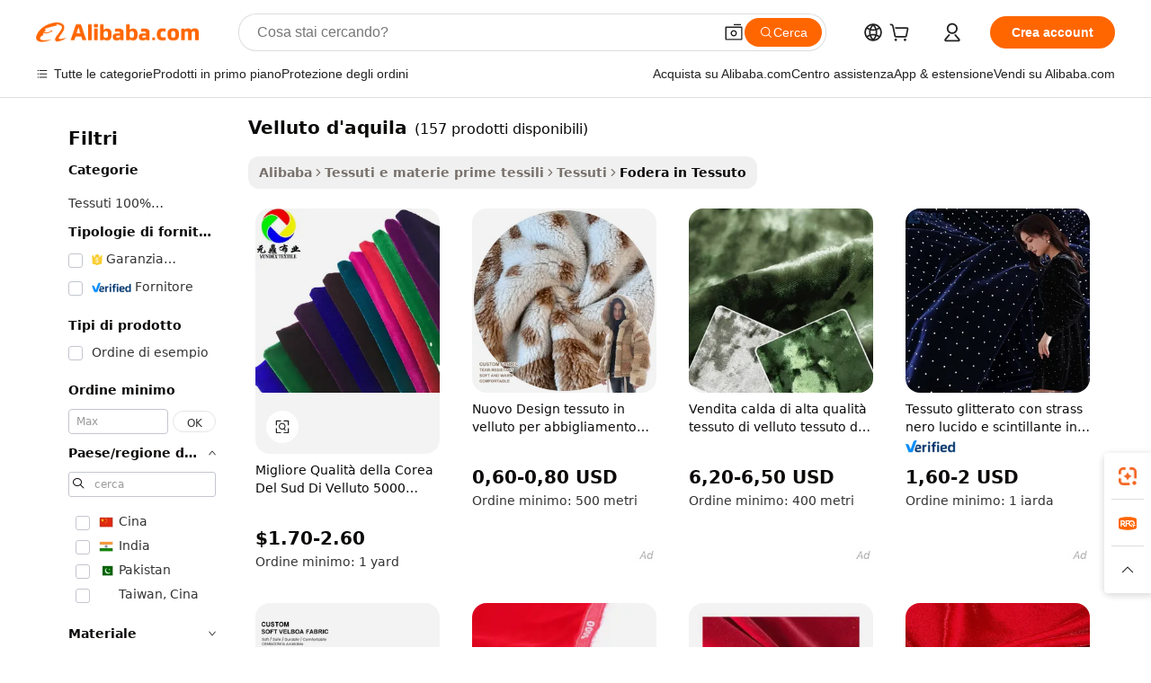

--- FILE ---
content_type: text/html;charset=UTF-8
request_url: https://italian.alibaba.com/g/eagle-velvet.html
body_size: 181170
content:

<!-- screen_content -->

    <!-- tangram:5410 begin-->
    <!-- tangram:529998 begin-->
    
<!DOCTYPE html>
<html lang="it" dir="ltr">
  <head>
        <script>
      window.__BB = {
        scene: window.__bb_scene || 'traffic-free-goods'
      };
      window.__BB.BB_CWV_IGNORE = {
          lcp_element: ['#icbu-buyer-pc-top-banner'],
          lcp_url: [],
        };
      window._timing = {}
      window._timing.first_start = Date.now();
      window.needLoginInspiration = Boolean(false);
      // 变量用于标记页面首次可见时间
      let firstVisibleTime = null;
      if (typeof document.hidden !== 'undefined') {
        // 页面首次加载时直接统计
        if (!document.hidden) {
          firstVisibleTime = Date.now();
          window.__BB_timex = 1
        } else {
          // 页面不可见时监听 visibilitychange 事件
          document.addEventListener('visibilitychange', () => {
            if (!document.hidden) {
              firstVisibleTime = Date.now();
              window.__BB_timex = firstVisibleTime - window.performance.timing.navigationStart
              window.__BB.firstVisibleTime = window.__BB_timex
              console.log("Page became visible after "+ window.__BB_timex + " ms");
            }
          }, { once: true });  // 确保只触发一次
        }
      } else {
        console.warn('Page Visibility API is not supported in this browser.');
      }
    </script>
        <meta name="data-spm" content="a2700">
        <meta name="aplus-xplug" content="NONE">
        <meta name="aplus-icbu-disable-umid" content="1">
        <meta name="google-translate-customization" content="9de59014edaf3b99-22e1cf3b5ca21786-g00bb439a5e9e5f8f-f">
    <meta name="yandex-verification" content="25a76ba8e4443bb3" />
    <meta name="msvalidate.01" content="E3FBF0E89B724C30844BF17C59608E8F" />
    <meta name="viewport" content="width=device-width, initial-scale=1.0, maximum-scale=5.0, user-scalable=yes">
        <link rel="preconnect" href="https://s.alicdn.com/" crossorigin>
    <link rel="dns-prefetch" href="https://s.alicdn.com">
                        <link rel="preload" href="https://s.alicdn.com/@g/alilog/??aplus_plugin_icbufront/index.js,mlog/aplus_v2.js" as="script">
        <link rel="preload" href="https://s.alicdn.com/@img/imgextra/i2/O1CN0153JdbU26g4bILVOyC_!!6000000007690-2-tps-418-58.png" as="image">
        <script>
            window.__APLUS_ABRATE__ = {
        perf_group: 'base64cached',
        scene: "traffic-free-goods",
      };
    </script>
    <meta name="aplus-mmstat-timeout" content="15000">
        <meta content="text/html; charset=utf-8" http-equiv="Content-Type">
          <title>Fodera di qualità premium per comfort e versatilità superiori con  velluto d'aquila </title>
      <meta name="keywords" content="velvet fabric,velvet clothes hangers,non slip velvet hanger">
      <meta name="description" content="Migliora la tua offerta di prodotti con  velluto d'aquila  di alta qualità, che garantisce resistenza e comfort. Perfetto per valorizzare il design dei capi, questo materiale versatile offre una traspirabilità eccezionale e una finitura lussuosa, soddisfacendo le diverse esigenze degli acquirenti globali.">
            <meta name="pagetiming-rate" content="9">
      <meta name="pagetiming-resource-rate" content="4">
                    <link rel="canonical" href="https://italian.alibaba.com/g/eagle-velvet.html">
                              <link rel="alternate" hreflang="fr" href="https://french.alibaba.com/g/eagle-velvet.html">
                  <link rel="alternate" hreflang="de" href="https://german.alibaba.com/g/eagle-velvet.html">
                  <link rel="alternate" hreflang="pt" href="https://portuguese.alibaba.com/g/eagle-velvet.html">
                  <link rel="alternate" hreflang="it" href="https://italian.alibaba.com/g/eagle-velvet.html">
                  <link rel="alternate" hreflang="es" href="https://spanish.alibaba.com/g/eagle-velvet.html">
                  <link rel="alternate" hreflang="ru" href="https://russian.alibaba.com/g/eagle-velvet.html">
                  <link rel="alternate" hreflang="ko" href="https://korean.alibaba.com/g/eagle-velvet.html">
                  <link rel="alternate" hreflang="ar" href="https://arabic.alibaba.com/g/eagle-velvet.html">
                  <link rel="alternate" hreflang="ja" href="https://japanese.alibaba.com/g/eagle-velvet.html">
                  <link rel="alternate" hreflang="tr" href="https://turkish.alibaba.com/g/eagle-velvet.html">
                  <link rel="alternate" hreflang="th" href="https://thai.alibaba.com/g/eagle-velvet.html">
                  <link rel="alternate" hreflang="vi" href="https://vietnamese.alibaba.com/g/eagle-velvet.html">
                  <link rel="alternate" hreflang="nl" href="https://dutch.alibaba.com/g/eagle-velvet.html">
                  <link rel="alternate" hreflang="he" href="https://hebrew.alibaba.com/g/eagle-velvet.html">
                  <link rel="alternate" hreflang="id" href="https://indonesian.alibaba.com/g/eagle-velvet.html">
                  <link rel="alternate" hreflang="hi" href="https://hindi.alibaba.com/g/eagle-velvet.html">
                  <link rel="alternate" hreflang="en" href="https://www.alibaba.com/showroom/eagle-velvet.html">
                  <link rel="alternate" hreflang="zh" href="https://chinese.alibaba.com/g/eagle-velvet.html">
                  <link rel="alternate" hreflang="x-default" href="https://www.alibaba.com/showroom/eagle-velvet.html">
                                        <script>
      // Aplus 配置自动打点
      var queue = window.goldlog_queue || (window.goldlog_queue = []);
      var tags = ["button", "a", "div", "span", "i", "svg", "input", "li", "tr"];
      queue.push(
        {
          action: 'goldlog.appendMetaInfo',
          arguments: [
            'aplus-auto-exp',
            [
              {
                logkey: '/sc.ug_msite.new_product_exp',
                cssSelector: '[data-spm-exp]',
                props: ["data-spm-exp"],
              },
              {
                logkey: '/sc.ug_pc.seolist_product_exp',
                cssSelector: '.traffic-card-gallery',
                props: ["data-spm-exp"],
              }
            ]
          ]
        }
      )
      queue.push({
        action: 'goldlog.setMetaInfo',
        arguments: ['aplus-auto-clk', JSON.stringify(tags.map(tag =>({
          "logkey": "/sc.ug_msite.new_product_clk",
          tag,
          "filter": "data-spm-clk",
          "props": ["data-spm-clk"]
        })))],
      });
    </script>
  </head>
  <div id="icbu-header"><div id="the-new-header" data-version="4.4.0" data-tnh-auto-exp="tnh-expose" data-scenes="search-products" style="position: relative;background-color: #fff;border-bottom: 1px solid #ddd;box-sizing: border-box; font-family:Inter,SF Pro Text,Roboto,Helvetica Neue,Helvetica,Tahoma,Arial,PingFang SC,Microsoft YaHei;"><div style="display: flex;align-items:center;height: 72px;min-width: 1200px;max-width: 1580px;margin: 0 auto;padding: 0 40px;box-sizing: border-box;"><img style="height: 29px; width: 209px;" src="https://s.alicdn.com/@img/imgextra/i2/O1CN0153JdbU26g4bILVOyC_!!6000000007690-2-tps-418-58.png" alt="" /></div><div style="min-width: 1200px;max-width: 1580px;margin: 0 auto;overflow: hidden;font-size: 14px;display: flex;justify-content: space-between;padding: 0 40px;box-sizing: border-box;"><div style="display: flex; align-items: center; justify-content: space-between"><div style="position: relative; height: 36px; padding: 0 28px 0 20px">All categories</div><div style="position: relative; height: 36px; padding-right: 28px">Featured selections</div><div style="position: relative; height: 36px">Trade Assurance</div></div><div style="display: flex; align-items: center; justify-content: space-between"><div style="position: relative; height: 36px; padding-right: 28px">Buyer Central</div><div style="position: relative; height: 36px; padding-right: 28px">Help Center</div><div style="position: relative; height: 36px; padding-right: 28px">Get the app</div><div style="position: relative; height: 36px">Become a supplier</div></div></div></div></div></div>
  <body data-spm="7724857" style="min-height: calc(100vh + 1px)"><script 
id="beacon-aplus"   
src="//s.alicdn.com/@g/alilog/??aplus_plugin_icbufront/index.js,mlog/aplus_v2.js"
exparams="aplus=async&userid=&aplus&ali_beacon_id=&ali_apache_id=&ali_apache_track=&ali_apache_tracktmp=&eagleeye_traceid=21032fcc17687284056844887e1287&ip=18%2e222%2e152%2e206&dmtrack_c={ali%5fresin%5ftrace%3dse%5frst%3dnull%7csp%5fviewtype%3dY%7cset%3d3%7cser%3d1007%7cpageId%3d7d1b8cb095584a33af2a28b9bc2dd85d%7cm%5fpageid%3dnull%7cpvmi%3d11a5a2b6cba04db3935812bb9b8698c8%7csek%5fsepd%3dvelluto%2bd%2527aquila%7csek%3deagle%2bvelvet%7cse%5fpn%3d1%7cp4pid%3d9c37af7f%2d5dea%2d4c62%2daf47%2d7bdccd498817%7csclkid%3dnull%7cforecast%5fpost%5fcate%3dnull%7cseo%5fnew%5fuser%5fflag%3dfalse%7ccategoryId%3d201494001%7cseo%5fsearch%5fmodel%5fupgrade%5fv2%3d2025070801%7cseo%5fmodule%5fcard%5f20240624%3d202406242%7clong%5ftext%5fgoogle%5ftranslate%5fv2%3d2407142%7cseo%5fcontent%5ftd%5fbottom%5ftext%5fupdate%5fkey%3d2025070801%7cseo%5fsearch%5fmodel%5fupgrade%5fv3%3d2025072201%7cdamo%5falt%5freplace%3d2485818%7cseo%5fsearch%5fmodel%5fmulti%5fupgrade%5fv3%3d2025081101%7cwap%5fcross%3d2007659%7cwap%5fcs%5faction%3d2005494%7cAPP%5fVisitor%5fActive%3d26704%7cseo%5fshowroom%5fgoods%5fmix%3d2005244%7cseo%5fdefault%5fcached%5flong%5ftext%5ffrom%5fnew%5fkeyword%5fstep%3d2024122502%7cshowroom%5fgeneral%5ftemplate%3d2005292%7cwap%5fcs%5ftext%3dnull%7cstructured%5fdata%3d2025052702%7cseo%5fmulti%5fstyle%5ftext%5fupdate%3d2511182%7cpc%5fnew%5fheader%3dnull%7cseo%5fmeta%5fcate%5ftemplate%5fv1%3d2025042401%7cseo%5fmeta%5ftd%5fsearch%5fkeyword%5fstep%5fv1%3d2025040999%7cshowroom%5fft%5flong%5ftext%5fbaks%3d80802%7cAPP%5fGrowing%5fBuyer%5fHigh%5fIntent%5fActive%3d25486%7cshowroom%5fpc%5fv2019%3d2104%7cAPP%5fProspecting%5fBuyer%3d26712%7ccache%5fcontrol%3dnull%7cAPP%5fChurned%5fCore%5fBuyer%3d25463%7cseo%5fdefault%5fcached%5flong%5ftext%5fstep%3d24110802%7camp%5flighthouse%5fscore%5fimage%3d19657%7cseo%5fft%5ftranslate%5fgemini%3d25012003%7cwap%5fnode%5fssr%3d2015725%7cdataphant%5fopen%3d27030%7clongtext%5fmulti%5fstyle%5fexpand%5frussian%3d2510142%7cseo%5flongtext%5fgoogle%5fdata%5fsection%3d25021702%7cindustry%5fpopular%5ffloor%3dnull%7cwap%5fad%5fgoods%5fproduct%5finterval%3dnull%7cseo%5fgoods%5fbootom%5fwholesale%5flink%3dnull%7cseo%5fkeyword%5faatest%3d19%7cseo%5fmiddle%5fwholesale%5flink%3dnull%7cft%5flong%5ftext%5fenpand%5fstep2%3d121602%7cseo%5fft%5flongtext%5fexpand%5fstep3%3d25012102%7cseo%5fwap%5fheadercard%3d2006288%7cAPP%5fChurned%5fInactive%5fVisitor%3d25497%7cAPP%5fGrowing%5fBuyer%5fHigh%5fIntent%5fInactive%3d25484%7cseo%5fmeta%5ftd%5fmulti%5fkey%3d2025061801%7ctop%5frecommend%5f20250120%3d202501201%7clongtext%5fmulti%5fstyle%5fexpand%5ffrench%5fcopy%3d25091802%7clongtext%5fmulti%5fstyle%5fexpand%5ffrench%5fcopy%5fcopy%3d25092502%7clong%5ftext%5fpaa%3d220901%7cseo%5ffloor%5fexp%3dnull%7cseo%5fshowroom%5falgo%5flink%3d17764%7cseo%5fmeta%5ftd%5faib%5fgeneral%5fkey%3d2025091900%7ccountry%5findustry%3d202311033%7cshowroom%5fft%5flong%5ftext%5fenpand%5fstep1%3d101102%7cseo%5fshowroom%5fnorel%3dnull%7cplp%5fstyle%5f25%5fpc%3d202505222%7cseo%5fggs%5flayer%3d10010%7cquery%5fmutil%5flang%5ftranslate%3d2025060300%7cAPP%5fChurned%5fBuyer%3d25468%7cstream%5frender%5fperf%5fopt%3d2309181%7cwap%5fgoods%3d2007383%7cseo%5fshowroom%5fsimilar%5f20240614%3d202406142%7cchinese%5fopen%3d6307%7cquery%5fgpt%5ftranslate%3d20240820%7cad%5fproduct%5finterval%3dnull%7camp%5fto%5fpwa%3d2007359%7cplp%5faib%5fmulti%5fai%5fmeta%3d20250401%7cwap%5fsupplier%5fcontent%3dnull%7cpc%5ffree%5frefactoring%3d20220315%7cAPP%5fGrowing%5fBuyer%5fInactive%3d25476%7csso%5foem%5ffloor%3dnull%7cseo%5fpc%5fnew%5fview%5f20240807%3d202408072%7cseo%5fbottom%5ftext%5fentity%5fkey%5fcopy%3d2025062400%7cstream%5frender%3d433763%7cseo%5fmodule%5fcard%5f20240424%3d202404241%7cseo%5ftitle%5freplace%5f20191226%3d5841%7clongtext%5fmulti%5fstyle%5fexpand%3d25090802%7cgoogleweblight%3d6516%7clighthouse%5fbase64%3dnull%7cseo%5fsearch%5fen%5fsearch%5ftype%3d2025112400%7cAPP%5fProspecting%5fBuyer%5fActive%3d26719%7cad%5fgoods%5fproduct%5finterval%3dnull%7cseo%5fbottom%5fdeep%5fextend%5fkw%5fkey%3d2025071101%7clongtext%5fmulti%5fstyle%5fexpand%5fturkish%3d25102801%7cilink%5fuv%3d20240911%7cwap%5flist%5fwakeup%3d2005832%7ctpp%5fcrosslink%5fpc%3d20205311%7cseo%5ftop%5fbooth%3d18501%7cAPP%5fGrowing%5fBuyer%5fLess%5fActive%3d25469%7cseo%5fsearch%5fmodel%5fupgrade%5frank%3d2025092401%7cgoodslayer%3d7977%7cft%5flong%5ftext%5ftranslate%5fexpand%5fstep1%3d24110802%7cseo%5fheaderstyle%5ftraffic%5fkey%5fv1%3d2025072100%7ccrosslink%5fswitch%3d2008141%7cp4p%5foutline%3d20240328%7cseo%5fmeta%5ftd%5faib%5fv2%5fkey%3d2025091801%7crts%5fmulti%3d2008404%7cseo%5fad%5foptimization%5fkey%5fv2%3d2025072300%7cAPP%5fVisitor%5fLess%5fActive%3d26697%7cplp%5fstyle%5f25%3d202505192%7ccdn%5fvm%3d2007368%7cwap%5fad%5fproduct%5finterval%3dnull%7cseo%5fsearch%5fmodel%5fmulti%5fupgrade%5frank%3d2025092401%7cpc%5fcard%5fshare%3d2025081201%7cAPP%5fGrowing%5fBuyer%5fHigh%5fIntent%5fLess%5fActive%3d25480%7cgoods%5ftitle%5fsubstitute%3d9616%7cwap%5fscreen%5fexp%3d2025081400%7creact%5fheader%5ftest%3d202502182%7cpc%5fcs%5fcolor%3dnull%7cshowroom%5fft%5flong%5ftext%5ftest%3d72502%7cone%5ftap%5flogin%5fABTest%3d202308153%7cseo%5fhyh%5fshow%5ftags%3dnull%7cplp%5fstructured%5fdata%3d2508182%7cguide%5fdelete%3d2008526%7cseo%5findustry%5ftemplate%3dnull%7cseo%5fmeta%5ftd%5fmulti%5fes%5fkey%3d2025073101%7cseo%5fshowroom%5fdata%5fmix%3d19888%7csso%5ftop%5franking%5ffloor%3d20031%7cseo%5ftd%5fdeep%5fupgrade%5fkey%5fv3%3d2025081101%7cwap%5fue%5fone%3d2025111401%7cshowroom%5fto%5frts%5flink%3d2008480%7ccountrysearch%5ftest%3dnull%7cchannel%5famp%5fto%5fpwa%3d2008435%7cseo%5fmulti%5fstyles%5flong%5ftext%3d2503172%7cseo%5fmeta%5ftext%5fmutli%5fcate%5ftemplate%5fv1%3d2025080801%7cseo%5fdefault%5fcached%5fmutil%5flong%5ftext%5fstep%3d24110436%7cseo%5faction%5fpoint%5ftype%3d22823%7cseo%5faib%5ftd%5flaunch%5f20240828%5fcopy%3d202408282%7cseo%5fshowroom%5fwholesale%5flink%3d2486142%7cseo%5fperf%5fimprove%3d2023999%7cseo%5fwap%5flist%5fbounce%5f01%3d2063%7cseo%5fwap%5flist%5fbounce%5f02%3d2128%7cAPP%5fGrowing%5fBuyer%5fActive%3d25492%7cvideolayer%3dnull%7cvideo%5fplay%3dnull%7cAPP%5fChurned%5fMember%5fInactive%3d25501%7cseo%5fgoogle%5fnew%5fstruct%3d438326%7cicbu%5falgo%5fp4p%5fseo%5fad%3d2025072300%7ctpp%5ftrace%3dseoKeyword%2dseoKeyword%5fv3%2dproduct%2dPRODUCT%5fFAIL}&pageid=12de98ce210302e71768728405&hn=ensearchweb033003002231%2erg%2dus%2deast%2eus68&asid=AQAAAABVp2xpRFNnMgAAAAA9xutlWdrzkQ==&treq=&tres=" async>
</script>
            <style>body{background-color:white;}.no-scrollbar.il-sticky.il-top-0.il-max-h-\[100vh\].il-w-\[200px\].il-flex-shrink-0.il-flex-grow-0.il-overflow-y-scroll{background-color:#FFF;padding-left:12px}</style>
                    <!-- tangram:530006 begin-->
<!--  -->
 <style>
   @keyframes il-spin {
     to {
       transform: rotate(360deg);
     }
   }
   @keyframes il-pulse {
     50% {
       opacity: 0.5;
     }
   }
   .traffic-card-gallery {display: flex;position: relative;flex-direction: column;justify-content: flex-start;border-radius: 0.5rem;background-color: #fff;padding: 0.5rem 0.5rem 1rem;overflow: hidden;font-size: 0.75rem;line-height: 1rem;}
   .traffic-card-list {display: flex;position: relative;flex-direction: row;justify-content: flex-start;border-bottom-width: 1px;background-color: #fff;padding: 1rem;height: 292px;overflow: hidden;font-size: 0.75rem;line-height: 1rem;}
   .product-price {
     b {
       font-size: 22px;
     }
   }
   .skel-loading {
       animation: il-pulse 2s cubic-bezier(0.4, 0, 0.6, 1) infinite;background-color: hsl(60, 4.8%, 95.9%);
   }
 </style>
<div id="first-cached-card">
  <div style="box-sizing:border-box;display: flex;position: absolute;left: 0;right: 0;margin: 0 auto;z-index: 1;min-width: 1200px;max-width: 1580px;padding: 0.75rem 3.25rem 0;pointer-events: none;">
    <!--页面左侧区域-->
    <div style="width: 200px;padding-top: 1rem;padding-left:12px; background-color: #fff;border-radius: 0.25rem">
      <div class="skel-loading" style="height: 1.5rem;width: 50%;border-radius: 0.25rem;"></div>
      <div style="margin-top: 1rem;margin-bottom: 1rem;">
        <div class="skel-loading" style="height: 1rem;width: calc(100% * 5 / 6);"></div>
        <div
          class="skel-loading"
          style="margin-top: 1rem;height: 1rem;width: calc(100% * 8 / 12);"
        ></div>
        <div class="skel-loading" style="margin-top: 1rem;height: 1rem;width: 75%;"></div>
        <div
          class="skel-loading"
          style="margin-top: 1rem;height: 1rem;width: calc(100% * 7 / 12);"
        ></div>
      </div>
      <div class="skel-loading" style="height: 1.5rem;width: 50%;border-radius: 0.25rem;"></div>
      <div style="margin-top: 1rem;margin-bottom: 1rem;">
        <div class="skel-loading" style="height: 1rem;width: calc(100% * 5 / 6);"></div>
        <div
          class="skel-loading"
          style="margin-top: 1rem;height: 1rem;width: calc(100% * 8 / 12);"
        ></div>
        <div class="skel-loading" style="margin-top: 1rem;height: 1rem;width: 75%;"></div>
        <div
          class="skel-loading"
          style="margin-top: 1rem;height: 1rem;width: calc(100% * 7 / 12);"
        ></div>
      </div>
      <div class="skel-loading" style="height: 1.5rem;width: 50%;border-radius: 0.25rem;"></div>
      <div style="margin-top: 1rem;margin-bottom: 1rem;">
        <div class="skel-loading" style="height: 1rem;width: calc(100% * 5 / 6);"></div>
        <div
          class="skel-loading"
          style="margin-top: 1rem;height: 1rem;width: calc(100% * 8 / 12);"
        ></div>
        <div class="skel-loading" style="margin-top: 1rem;height: 1rem;width: 75%;"></div>
        <div
          class="skel-loading"
          style="margin-top: 1rem;height: 1rem;width: calc(100% * 7 / 12);"
        ></div>
      </div>
      <div class="skel-loading" style="height: 1.5rem;width: 50%;border-radius: 0.25rem;"></div>
      <div style="margin-top: 1rem;margin-bottom: 1rem;">
        <div class="skel-loading" style="height: 1rem;width: calc(100% * 5 / 6);"></div>
        <div
          class="skel-loading"
          style="margin-top: 1rem;height: 1rem;width: calc(100% * 8 / 12);"
        ></div>
        <div class="skel-loading" style="margin-top: 1rem;height: 1rem;width: 75%;"></div>
        <div
          class="skel-loading"
          style="margin-top: 1rem;height: 1rem;width: calc(100% * 7 / 12);"
        ></div>
      </div>
      <div class="skel-loading" style="height: 1.5rem;width: 50%;border-radius: 0.25rem;"></div>
      <div style="margin-top: 1rem;margin-bottom: 1rem;">
        <div class="skel-loading" style="height: 1rem;width: calc(100% * 5 / 6);"></div>
        <div
          class="skel-loading"
          style="margin-top: 1rem;height: 1rem;width: calc(100% * 8 / 12);"
        ></div>
        <div class="skel-loading" style="margin-top: 1rem;height: 1rem;width: 75%;"></div>
        <div
          class="skel-loading"
          style="margin-top: 1rem;height: 1rem;width: calc(100% * 7 / 12);"
        ></div>
      </div>
      <div class="skel-loading" style="height: 1.5rem;width: 50%;border-radius: 0.25rem;"></div>
      <div style="margin-top: 1rem;margin-bottom: 1rem;">
        <div class="skel-loading" style="height: 1rem;width: calc(100% * 5 / 6);"></div>
        <div
          class="skel-loading"
          style="margin-top: 1rem;height: 1rem;width: calc(100% * 8 / 12);"
        ></div>
        <div class="skel-loading" style="margin-top: 1rem;height: 1rem;width: 75%;"></div>
        <div
          class="skel-loading"
          style="margin-top: 1rem;height: 1rem;width: calc(100% * 7 / 12);"
        ></div>
      </div>
    </div>
    <!--页面主体区域-->
    <div style="flex: 1 1 0%; overflow: hidden;padding: 0.5rem 0.5rem 0.5rem 1.5rem">
      <div style="height: 1.25rem;margin-bottom: 1rem;"></div>
      <!-- keywords -->
      <div style="margin-bottom: 1rem;height: 1.75rem;font-weight: 700;font-size: 1.25rem;line-height: 1.75rem;"></div>
      <!-- longtext -->
            <div style="width: calc(25% - 0.9rem);pointer-events: auto">
        <div class="traffic-card-gallery">
          <!-- ProductImage -->
          <a href="//www.alibaba.com/product-detail/Best-Quality-of-South-Korean-Micro_1600051536980.html?from=SEO" target="_blank" style="position: relative;margin-bottom: 0.5rem;aspect-ratio: 1;overflow: hidden;border-radius: 0.5rem;">
            <div style="display: flex; overflow: hidden">
              <div style="position: relative;margin: 0;width: 100%;min-width: 0;flex-shrink: 0;flex-grow: 0;flex-basis: 100%;padding: 0;">
                <img style="position: relative; aspect-ratio: 1; width: 100%" src="[data-uri]" loading="eager" />
                <div style="position: absolute;left: 0;bottom: 0;right: 0;top: 0;background-color: #000;opacity: 0.05;"></div>
              </div>
            </div>
          </a>
          <div style="display: flex;flex: 1 1 0%;flex-direction: column;justify-content: space-between;">
            <div>
              <a class="skel-loading" style="margin-top: 0.5rem;display:inline-block;width:100%;height:1rem;" href="//www.alibaba.com/product-detail/Best-Quality-of-South-Korean-Micro_1600051536980.html" target="_blank"></a>
              <a class="skel-loading" style="margin-top: 0.125rem;display:inline-block;width:100%;height:1rem;" href="//www.alibaba.com/product-detail/Best-Quality-of-South-Korean-Micro_1600051536980.html" target="_blank"></a>
              <div class="skel-loading" style="margin-top: 0.25rem;height:1.625rem;width:75%"></div>
              <div class="skel-loading" style="margin-top: 0.5rem;height: 1rem;width:50%"></div>
              <div class="skel-loading" style="margin-top:0.25rem;height:1rem;width:25%"></div>
            </div>
          </div>

        </div>
      </div>

    </div>
  </div>
</div>
<!-- tangram:530006 end-->
            <style>.component-left-filter-callback{display:flex;position:relative;margin-top:10px;height:1200px}.component-left-filter-callback img{width:200px}.component-left-filter-callback i{position:absolute;top:5%;left:50%}.related-search-wrapper{padding:.5rem;--tw-bg-opacity: 1;background-color:#fff;background-color:rgba(255,255,255,var(--tw-bg-opacity, 1));border-width:1px;border-color:var(--input)}.related-search-wrapper .related-search-box{margin:12px 16px}.related-search-wrapper .related-search-box .related-search-title{display:inline;float:start;color:#666;word-wrap:break-word;margin-right:12px;width:13%}.related-search-wrapper .related-search-box .related-search-content{display:flex;flex-wrap:wrap}.related-search-wrapper .related-search-box .related-search-content .related-search-link{margin-right:12px;width:23%;overflow:hidden;color:#666;text-overflow:ellipsis;white-space:nowrap}.product-title img{margin-right:.5rem;display:inline-block;height:1rem;vertical-align:sub}.product-price b{font-size:22px}.similar-icon{position:absolute;bottom:12px;z-index:2;right:12px}.rfq-card{display:inline-block;position:relative;box-sizing:border-box;margin-bottom:36px}.rfq-card .rfq-card-content{display:flex;position:relative;flex-direction:column;align-items:flex-start;background-size:cover;background-color:#fff;padding:12px;width:100%;height:100%}.rfq-card .rfq-card-content .rfq-card-icon{margin-top:50px}.rfq-card .rfq-card-content .rfq-card-icon img{width:45px}.rfq-card .rfq-card-content .rfq-card-top-title{margin-top:14px;color:#222;font-weight:400;font-size:16px}.rfq-card .rfq-card-content .rfq-card-title{margin-top:24px;color:#333;font-weight:800;font-size:20px}.rfq-card .rfq-card-content .rfq-card-input-box{margin-top:24px;width:100%}.rfq-card .rfq-card-content .rfq-card-input-box textarea{box-sizing:border-box;border:1px solid #ddd;border-radius:4px;background-color:#fff;padding:9px 12px;width:100%;height:88px;resize:none;color:#666;font-weight:400;font-size:13px;font-family:inherit}.rfq-card .rfq-card-content .rfq-card-button{margin-top:24px;border:1px solid #666;border-radius:16px;background-color:#fff;width:67%;color:#000;font-weight:700;font-size:14px;line-height:30px;text-align:center}[data-modulename^=ProductList-] div{contain-intrinsic-size:auto 500px}.traffic-card-gallery:hover{--tw-shadow: 0px 2px 6px 2px rgba(0,0,0,.12157);--tw-shadow-colored: 0px 2px 6px 2px var(--tw-shadow-color);box-shadow:0 0 #0000,0 0 #0000,0 2px 6px 2px #0000001f;box-shadow:var(--tw-ring-offset-shadow, 0 0 rgba(0,0,0,0)),var(--tw-ring-shadow, 0 0 rgba(0,0,0,0)),var(--tw-shadow);z-index:10}.traffic-card-gallery{position:relative;display:flex;flex-direction:column;justify-content:flex-start;overflow:hidden;border-radius:.75rem;--tw-bg-opacity: 1;background-color:#fff;background-color:rgba(255,255,255,var(--tw-bg-opacity, 1));padding:.5rem;font-size:.75rem;line-height:1rem}.traffic-card-list{position:relative;display:flex;height:292px;flex-direction:row;justify-content:flex-start;overflow:hidden;border-bottom-width:1px;--tw-bg-opacity: 1;background-color:#fff;background-color:rgba(255,255,255,var(--tw-bg-opacity, 1));padding:1rem;font-size:.75rem;line-height:1rem}.traffic-card-g-industry:hover{--tw-shadow: 0 0 10px rgba(0,0,0,.1);--tw-shadow-colored: 0 0 10px var(--tw-shadow-color);box-shadow:0 0 #0000,0 0 #0000,0 0 10px #0000001a;box-shadow:var(--tw-ring-offset-shadow, 0 0 rgba(0,0,0,0)),var(--tw-ring-shadow, 0 0 rgba(0,0,0,0)),var(--tw-shadow)}.traffic-card-g-industry{position:relative;border-radius:var(--radius);--tw-bg-opacity: 1;background-color:#fff;background-color:rgba(255,255,255,var(--tw-bg-opacity, 1));padding:1.25rem .75rem .75rem;font-size:.875rem;line-height:1.25rem}.module-filter-section-wrapper{max-height:none!important;overflow-x:hidden}*,:before,:after{--tw-border-spacing-x: 0;--tw-border-spacing-y: 0;--tw-translate-x: 0;--tw-translate-y: 0;--tw-rotate: 0;--tw-skew-x: 0;--tw-skew-y: 0;--tw-scale-x: 1;--tw-scale-y: 1;--tw-pan-x: ;--tw-pan-y: ;--tw-pinch-zoom: ;--tw-scroll-snap-strictness: proximity;--tw-gradient-from-position: ;--tw-gradient-via-position: ;--tw-gradient-to-position: ;--tw-ordinal: ;--tw-slashed-zero: ;--tw-numeric-figure: ;--tw-numeric-spacing: ;--tw-numeric-fraction: ;--tw-ring-inset: ;--tw-ring-offset-width: 0px;--tw-ring-offset-color: #fff;--tw-ring-color: rgba(59, 130, 246, .5);--tw-ring-offset-shadow: 0 0 rgba(0,0,0,0);--tw-ring-shadow: 0 0 rgba(0,0,0,0);--tw-shadow: 0 0 rgba(0,0,0,0);--tw-shadow-colored: 0 0 rgba(0,0,0,0);--tw-blur: ;--tw-brightness: ;--tw-contrast: ;--tw-grayscale: ;--tw-hue-rotate: ;--tw-invert: ;--tw-saturate: ;--tw-sepia: ;--tw-drop-shadow: ;--tw-backdrop-blur: ;--tw-backdrop-brightness: ;--tw-backdrop-contrast: ;--tw-backdrop-grayscale: ;--tw-backdrop-hue-rotate: ;--tw-backdrop-invert: ;--tw-backdrop-opacity: ;--tw-backdrop-saturate: ;--tw-backdrop-sepia: ;--tw-contain-size: ;--tw-contain-layout: ;--tw-contain-paint: ;--tw-contain-style: }::backdrop{--tw-border-spacing-x: 0;--tw-border-spacing-y: 0;--tw-translate-x: 0;--tw-translate-y: 0;--tw-rotate: 0;--tw-skew-x: 0;--tw-skew-y: 0;--tw-scale-x: 1;--tw-scale-y: 1;--tw-pan-x: ;--tw-pan-y: ;--tw-pinch-zoom: ;--tw-scroll-snap-strictness: proximity;--tw-gradient-from-position: ;--tw-gradient-via-position: ;--tw-gradient-to-position: ;--tw-ordinal: ;--tw-slashed-zero: ;--tw-numeric-figure: ;--tw-numeric-spacing: ;--tw-numeric-fraction: ;--tw-ring-inset: ;--tw-ring-offset-width: 0px;--tw-ring-offset-color: #fff;--tw-ring-color: rgba(59, 130, 246, .5);--tw-ring-offset-shadow: 0 0 rgba(0,0,0,0);--tw-ring-shadow: 0 0 rgba(0,0,0,0);--tw-shadow: 0 0 rgba(0,0,0,0);--tw-shadow-colored: 0 0 rgba(0,0,0,0);--tw-blur: ;--tw-brightness: ;--tw-contrast: ;--tw-grayscale: ;--tw-hue-rotate: ;--tw-invert: ;--tw-saturate: ;--tw-sepia: ;--tw-drop-shadow: ;--tw-backdrop-blur: ;--tw-backdrop-brightness: ;--tw-backdrop-contrast: ;--tw-backdrop-grayscale: ;--tw-backdrop-hue-rotate: ;--tw-backdrop-invert: ;--tw-backdrop-opacity: ;--tw-backdrop-saturate: ;--tw-backdrop-sepia: ;--tw-contain-size: ;--tw-contain-layout: ;--tw-contain-paint: ;--tw-contain-style: }*,:before,:after{box-sizing:border-box;border-width:0;border-style:solid;border-color:#e5e7eb}:before,:after{--tw-content: ""}html,:host{line-height:1.5;-webkit-text-size-adjust:100%;-moz-tab-size:4;-o-tab-size:4;tab-size:4;font-family:ui-sans-serif,system-ui,-apple-system,Segoe UI,Roboto,Ubuntu,Cantarell,Noto Sans,sans-serif,"Apple Color Emoji","Segoe UI Emoji",Segoe UI Symbol,"Noto Color Emoji";font-feature-settings:normal;font-variation-settings:normal;-webkit-tap-highlight-color:transparent}body{margin:0;line-height:inherit}hr{height:0;color:inherit;border-top-width:1px}abbr:where([title]){text-decoration:underline;-webkit-text-decoration:underline dotted;text-decoration:underline dotted}h1,h2,h3,h4,h5,h6{font-size:inherit;font-weight:inherit}a{color:inherit;text-decoration:inherit}b,strong{font-weight:bolder}code,kbd,samp,pre{font-family:ui-monospace,SFMono-Regular,Menlo,Monaco,Consolas,Liberation Mono,Courier New,monospace;font-feature-settings:normal;font-variation-settings:normal;font-size:1em}small{font-size:80%}sub,sup{font-size:75%;line-height:0;position:relative;vertical-align:baseline}sub{bottom:-.25em}sup{top:-.5em}table{text-indent:0;border-color:inherit;border-collapse:collapse}button,input,optgroup,select,textarea{font-family:inherit;font-feature-settings:inherit;font-variation-settings:inherit;font-size:100%;font-weight:inherit;line-height:inherit;letter-spacing:inherit;color:inherit;margin:0;padding:0}button,select{text-transform:none}button,input:where([type=button]),input:where([type=reset]),input:where([type=submit]){-webkit-appearance:button;background-color:transparent;background-image:none}:-moz-focusring{outline:auto}:-moz-ui-invalid{box-shadow:none}progress{vertical-align:baseline}::-webkit-inner-spin-button,::-webkit-outer-spin-button{height:auto}[type=search]{-webkit-appearance:textfield;outline-offset:-2px}::-webkit-search-decoration{-webkit-appearance:none}::-webkit-file-upload-button{-webkit-appearance:button;font:inherit}summary{display:list-item}blockquote,dl,dd,h1,h2,h3,h4,h5,h6,hr,figure,p,pre{margin:0}fieldset{margin:0;padding:0}legend{padding:0}ol,ul,menu{list-style:none;margin:0;padding:0}dialog{padding:0}textarea{resize:vertical}input::-moz-placeholder,textarea::-moz-placeholder{opacity:1;color:#9ca3af}input::placeholder,textarea::placeholder{opacity:1;color:#9ca3af}button,[role=button]{cursor:pointer}:disabled{cursor:default}img,svg,video,canvas,audio,iframe,embed,object{display:block;vertical-align:middle}img,video{max-width:100%;height:auto}[hidden]:where(:not([hidden=until-found])){display:none}:root{--background: hsl(0, 0%, 100%);--foreground: hsl(20, 14.3%, 4.1%);--card: hsl(0, 0%, 100%);--card-foreground: hsl(20, 14.3%, 4.1%);--popover: hsl(0, 0%, 100%);--popover-foreground: hsl(20, 14.3%, 4.1%);--primary: hsl(24, 100%, 50%);--primary-foreground: hsl(60, 9.1%, 97.8%);--secondary: hsl(60, 4.8%, 95.9%);--secondary-foreground: #333;--muted: hsl(60, 4.8%, 95.9%);--muted-foreground: hsl(25, 5.3%, 44.7%);--accent: hsl(60, 4.8%, 95.9%);--accent-foreground: hsl(24, 9.8%, 10%);--destructive: hsl(0, 84.2%, 60.2%);--destructive-foreground: hsl(60, 9.1%, 97.8%);--border: hsl(20, 5.9%, 90%);--input: hsl(20, 5.9%, 90%);--ring: hsl(24.6, 95%, 53.1%);--radius: 1rem}.dark{--background: hsl(20, 14.3%, 4.1%);--foreground: hsl(60, 9.1%, 97.8%);--card: hsl(20, 14.3%, 4.1%);--card-foreground: hsl(60, 9.1%, 97.8%);--popover: hsl(20, 14.3%, 4.1%);--popover-foreground: hsl(60, 9.1%, 97.8%);--primary: hsl(20.5, 90.2%, 48.2%);--primary-foreground: hsl(60, 9.1%, 97.8%);--secondary: hsl(12, 6.5%, 15.1%);--secondary-foreground: hsl(60, 9.1%, 97.8%);--muted: hsl(12, 6.5%, 15.1%);--muted-foreground: hsl(24, 5.4%, 63.9%);--accent: hsl(12, 6.5%, 15.1%);--accent-foreground: hsl(60, 9.1%, 97.8%);--destructive: hsl(0, 72.2%, 50.6%);--destructive-foreground: hsl(60, 9.1%, 97.8%);--border: hsl(12, 6.5%, 15.1%);--input: hsl(12, 6.5%, 15.1%);--ring: hsl(20.5, 90.2%, 48.2%)}*{border-color:#e7e5e4;border-color:var(--border)}body{background-color:#fff;background-color:var(--background);color:#0c0a09;color:var(--foreground)}.il-sr-only{position:absolute;width:1px;height:1px;padding:0;margin:-1px;overflow:hidden;clip:rect(0,0,0,0);white-space:nowrap;border-width:0}.il-invisible{visibility:hidden}.il-fixed{position:fixed}.il-absolute{position:absolute}.il-relative{position:relative}.il-sticky{position:sticky}.il-inset-0{inset:0}.il--bottom-12{bottom:-3rem}.il--top-12{top:-3rem}.il-bottom-0{bottom:0}.il-bottom-2{bottom:.5rem}.il-bottom-3{bottom:.75rem}.il-bottom-4{bottom:1rem}.il-end-0{right:0}.il-end-2{right:.5rem}.il-end-3{right:.75rem}.il-end-4{right:1rem}.il-left-0{left:0}.il-left-3{left:.75rem}.il-right-0{right:0}.il-right-2{right:.5rem}.il-right-3{right:.75rem}.il-start-0{left:0}.il-start-1\/2{left:50%}.il-start-2{left:.5rem}.il-start-3{left:.75rem}.il-start-\[50\%\]{left:50%}.il-top-0{top:0}.il-top-1\/2{top:50%}.il-top-16{top:4rem}.il-top-4{top:1rem}.il-top-\[50\%\]{top:50%}.il-z-10{z-index:10}.il-z-50{z-index:50}.il-z-\[9999\]{z-index:9999}.il-col-span-4{grid-column:span 4 / span 4}.il-m-0{margin:0}.il-m-3{margin:.75rem}.il-m-auto{margin:auto}.il-mx-auto{margin-left:auto;margin-right:auto}.il-my-3{margin-top:.75rem;margin-bottom:.75rem}.il-my-5{margin-top:1.25rem;margin-bottom:1.25rem}.il-my-auto{margin-top:auto;margin-bottom:auto}.\!il-mb-4{margin-bottom:1rem!important}.il--mt-4{margin-top:-1rem}.il-mb-0{margin-bottom:0}.il-mb-1{margin-bottom:.25rem}.il-mb-2{margin-bottom:.5rem}.il-mb-3{margin-bottom:.75rem}.il-mb-4{margin-bottom:1rem}.il-mb-5{margin-bottom:1.25rem}.il-mb-6{margin-bottom:1.5rem}.il-mb-8{margin-bottom:2rem}.il-mb-\[-0\.75rem\]{margin-bottom:-.75rem}.il-mb-\[0\.125rem\]{margin-bottom:.125rem}.il-me-1{margin-right:.25rem}.il-me-2{margin-right:.5rem}.il-me-3{margin-right:.75rem}.il-me-auto{margin-right:auto}.il-mr-1{margin-right:.25rem}.il-mr-2{margin-right:.5rem}.il-ms-1{margin-left:.25rem}.il-ms-4{margin-left:1rem}.il-ms-5{margin-left:1.25rem}.il-ms-8{margin-left:2rem}.il-ms-\[\.375rem\]{margin-left:.375rem}.il-ms-auto{margin-left:auto}.il-mt-0{margin-top:0}.il-mt-0\.5{margin-top:.125rem}.il-mt-1{margin-top:.25rem}.il-mt-2{margin-top:.5rem}.il-mt-3{margin-top:.75rem}.il-mt-4{margin-top:1rem}.il-mt-6{margin-top:1.5rem}.il-line-clamp-1{overflow:hidden;display:-webkit-box;-webkit-box-orient:vertical;-webkit-line-clamp:1}.il-line-clamp-2{overflow:hidden;display:-webkit-box;-webkit-box-orient:vertical;-webkit-line-clamp:2}.il-line-clamp-6{overflow:hidden;display:-webkit-box;-webkit-box-orient:vertical;-webkit-line-clamp:6}.il-inline-block{display:inline-block}.il-inline{display:inline}.il-flex{display:flex}.il-inline-flex{display:inline-flex}.il-grid{display:grid}.il-aspect-square{aspect-ratio:1 / 1}.il-size-5{width:1.25rem;height:1.25rem}.il-h-1{height:.25rem}.il-h-10{height:2.5rem}.il-h-11{height:2.75rem}.il-h-20{height:5rem}.il-h-24{height:6rem}.il-h-3\.5{height:.875rem}.il-h-4{height:1rem}.il-h-40{height:10rem}.il-h-6{height:1.5rem}.il-h-8{height:2rem}.il-h-9{height:2.25rem}.il-h-\[150px\]{height:150px}.il-h-\[152px\]{height:152px}.il-h-\[18\.25rem\]{height:18.25rem}.il-h-\[292px\]{height:292px}.il-h-\[600px\]{height:600px}.il-h-auto{height:auto}.il-h-fit{height:-moz-fit-content;height:fit-content}.il-h-full{height:100%}.il-h-screen{height:100vh}.il-max-h-\[100vh\]{max-height:100vh}.il-w-1\/2{width:50%}.il-w-10{width:2.5rem}.il-w-10\/12{width:83.333333%}.il-w-4{width:1rem}.il-w-6{width:1.5rem}.il-w-64{width:16rem}.il-w-7\/12{width:58.333333%}.il-w-72{width:18rem}.il-w-8{width:2rem}.il-w-8\/12{width:66.666667%}.il-w-9{width:2.25rem}.il-w-9\/12{width:75%}.il-w-\[200px\]{width:200px}.il-w-\[84px\]{width:84px}.il-w-fit{width:-moz-fit-content;width:fit-content}.il-w-full{width:100%}.il-w-screen{width:100vw}.il-min-w-0{min-width:0px}.il-min-w-3{min-width:.75rem}.il-min-w-\[1200px\]{min-width:1200px}.il-max-w-\[1000px\]{max-width:1000px}.il-max-w-\[1580px\]{max-width:1580px}.il-max-w-full{max-width:100%}.il-max-w-lg{max-width:32rem}.il-flex-1{flex:1 1 0%}.il-flex-shrink-0,.il-shrink-0{flex-shrink:0}.il-flex-grow-0,.il-grow-0{flex-grow:0}.il-basis-24{flex-basis:6rem}.il-basis-full{flex-basis:100%}.il-origin-\[--radix-tooltip-content-transform-origin\]{transform-origin:var(--radix-tooltip-content-transform-origin)}.il--translate-x-1\/2{--tw-translate-x: -50%;transform:translate(-50%,var(--tw-translate-y)) rotate(var(--tw-rotate)) skew(var(--tw-skew-x)) skewY(var(--tw-skew-y)) scaleX(var(--tw-scale-x)) scaleY(var(--tw-scale-y));transform:translate(var(--tw-translate-x),var(--tw-translate-y)) rotate(var(--tw-rotate)) skew(var(--tw-skew-x)) skewY(var(--tw-skew-y)) scaleX(var(--tw-scale-x)) scaleY(var(--tw-scale-y))}.il--translate-y-1\/2{--tw-translate-y: -50%;transform:translate(var(--tw-translate-x),-50%) rotate(var(--tw-rotate)) skew(var(--tw-skew-x)) skewY(var(--tw-skew-y)) scaleX(var(--tw-scale-x)) scaleY(var(--tw-scale-y));transform:translate(var(--tw-translate-x),var(--tw-translate-y)) rotate(var(--tw-rotate)) skew(var(--tw-skew-x)) skewY(var(--tw-skew-y)) scaleX(var(--tw-scale-x)) scaleY(var(--tw-scale-y))}.il-translate-x-\[-50\%\]{--tw-translate-x: -50%;transform:translate(-50%,var(--tw-translate-y)) rotate(var(--tw-rotate)) skew(var(--tw-skew-x)) skewY(var(--tw-skew-y)) scaleX(var(--tw-scale-x)) scaleY(var(--tw-scale-y));transform:translate(var(--tw-translate-x),var(--tw-translate-y)) rotate(var(--tw-rotate)) skew(var(--tw-skew-x)) skewY(var(--tw-skew-y)) scaleX(var(--tw-scale-x)) scaleY(var(--tw-scale-y))}.il-translate-y-\[-50\%\]{--tw-translate-y: -50%;transform:translate(var(--tw-translate-x),-50%) rotate(var(--tw-rotate)) skew(var(--tw-skew-x)) skewY(var(--tw-skew-y)) scaleX(var(--tw-scale-x)) scaleY(var(--tw-scale-y));transform:translate(var(--tw-translate-x),var(--tw-translate-y)) rotate(var(--tw-rotate)) skew(var(--tw-skew-x)) skewY(var(--tw-skew-y)) scaleX(var(--tw-scale-x)) scaleY(var(--tw-scale-y))}.il-rotate-90{--tw-rotate: 90deg;transform:translate(var(--tw-translate-x),var(--tw-translate-y)) rotate(90deg) skew(var(--tw-skew-x)) skewY(var(--tw-skew-y)) scaleX(var(--tw-scale-x)) scaleY(var(--tw-scale-y));transform:translate(var(--tw-translate-x),var(--tw-translate-y)) rotate(var(--tw-rotate)) skew(var(--tw-skew-x)) skewY(var(--tw-skew-y)) scaleX(var(--tw-scale-x)) scaleY(var(--tw-scale-y))}@keyframes il-pulse{50%{opacity:.5}}.il-animate-pulse{animation:il-pulse 2s cubic-bezier(.4,0,.6,1) infinite}@keyframes il-spin{to{transform:rotate(360deg)}}.il-animate-spin{animation:il-spin 1s linear infinite}.il-cursor-pointer{cursor:pointer}.il-list-disc{list-style-type:disc}.il-grid-cols-2{grid-template-columns:repeat(2,minmax(0,1fr))}.il-grid-cols-4{grid-template-columns:repeat(4,minmax(0,1fr))}.il-flex-row{flex-direction:row}.il-flex-col{flex-direction:column}.il-flex-col-reverse{flex-direction:column-reverse}.il-flex-wrap{flex-wrap:wrap}.il-flex-nowrap{flex-wrap:nowrap}.il-items-start{align-items:flex-start}.il-items-center{align-items:center}.il-items-baseline{align-items:baseline}.il-justify-start{justify-content:flex-start}.il-justify-end{justify-content:flex-end}.il-justify-center{justify-content:center}.il-justify-between{justify-content:space-between}.il-gap-1{gap:.25rem}.il-gap-1\.5{gap:.375rem}.il-gap-10{gap:2.5rem}.il-gap-2{gap:.5rem}.il-gap-3{gap:.75rem}.il-gap-4{gap:1rem}.il-gap-8{gap:2rem}.il-gap-\[\.0938rem\]{gap:.0938rem}.il-gap-\[\.375rem\]{gap:.375rem}.il-gap-\[0\.125rem\]{gap:.125rem}.\!il-gap-x-5{-moz-column-gap:1.25rem!important;column-gap:1.25rem!important}.\!il-gap-y-5{row-gap:1.25rem!important}.il-space-y-1\.5>:not([hidden])~:not([hidden]){--tw-space-y-reverse: 0;margin-top:calc(.375rem * (1 - var(--tw-space-y-reverse)));margin-top:.375rem;margin-top:calc(.375rem * calc(1 - var(--tw-space-y-reverse)));margin-bottom:0rem;margin-bottom:calc(.375rem * var(--tw-space-y-reverse))}.il-space-y-4>:not([hidden])~:not([hidden]){--tw-space-y-reverse: 0;margin-top:calc(1rem * (1 - var(--tw-space-y-reverse)));margin-top:1rem;margin-top:calc(1rem * calc(1 - var(--tw-space-y-reverse)));margin-bottom:0rem;margin-bottom:calc(1rem * var(--tw-space-y-reverse))}.il-overflow-hidden{overflow:hidden}.il-overflow-y-auto{overflow-y:auto}.il-overflow-y-scroll{overflow-y:scroll}.il-truncate{overflow:hidden;text-overflow:ellipsis;white-space:nowrap}.il-text-ellipsis{text-overflow:ellipsis}.il-whitespace-normal{white-space:normal}.il-whitespace-nowrap{white-space:nowrap}.il-break-normal{word-wrap:normal;word-break:normal}.il-break-words{word-wrap:break-word}.il-break-all{word-break:break-all}.il-rounded{border-radius:.25rem}.il-rounded-2xl{border-radius:1rem}.il-rounded-\[0\.5rem\]{border-radius:.5rem}.il-rounded-\[1\.25rem\]{border-radius:1.25rem}.il-rounded-full{border-radius:9999px}.il-rounded-lg{border-radius:1rem;border-radius:var(--radius)}.il-rounded-md{border-radius:calc(1rem - 2px);border-radius:calc(var(--radius) - 2px)}.il-rounded-sm{border-radius:calc(1rem - 4px);border-radius:calc(var(--radius) - 4px)}.il-rounded-xl{border-radius:.75rem}.il-border,.il-border-\[1px\]{border-width:1px}.il-border-b,.il-border-b-\[1px\]{border-bottom-width:1px}.il-border-solid{border-style:solid}.il-border-none{border-style:none}.il-border-\[\#222\]{--tw-border-opacity: 1;border-color:#222;border-color:rgba(34,34,34,var(--tw-border-opacity, 1))}.il-border-\[\#DDD\]{--tw-border-opacity: 1;border-color:#ddd;border-color:rgba(221,221,221,var(--tw-border-opacity, 1))}.il-border-foreground{border-color:#0c0a09;border-color:var(--foreground)}.il-border-input{border-color:#e7e5e4;border-color:var(--input)}.il-bg-\[\#F8F8F8\]{--tw-bg-opacity: 1;background-color:#f8f8f8;background-color:rgba(248,248,248,var(--tw-bg-opacity, 1))}.il-bg-\[\#d9d9d963\]{background-color:#d9d9d963}.il-bg-accent{background-color:#f5f5f4;background-color:var(--accent)}.il-bg-background{background-color:#fff;background-color:var(--background)}.il-bg-black{--tw-bg-opacity: 1;background-color:#000;background-color:rgba(0,0,0,var(--tw-bg-opacity, 1))}.il-bg-black\/80{background-color:#000c}.il-bg-destructive{background-color:#ef4444;background-color:var(--destructive)}.il-bg-gray-300{--tw-bg-opacity: 1;background-color:#d1d5db;background-color:rgba(209,213,219,var(--tw-bg-opacity, 1))}.il-bg-muted{background-color:#f5f5f4;background-color:var(--muted)}.il-bg-orange-500{--tw-bg-opacity: 1;background-color:#f97316;background-color:rgba(249,115,22,var(--tw-bg-opacity, 1))}.il-bg-popover{background-color:#fff;background-color:var(--popover)}.il-bg-primary{background-color:#f60;background-color:var(--primary)}.il-bg-secondary{background-color:#f5f5f4;background-color:var(--secondary)}.il-bg-transparent{background-color:transparent}.il-bg-white{--tw-bg-opacity: 1;background-color:#fff;background-color:rgba(255,255,255,var(--tw-bg-opacity, 1))}.il-bg-opacity-80{--tw-bg-opacity: .8}.il-bg-cover{background-size:cover}.il-bg-no-repeat{background-repeat:no-repeat}.il-fill-black{fill:#000}.il-object-cover{-o-object-fit:cover;object-fit:cover}.il-p-0{padding:0}.il-p-1{padding:.25rem}.il-p-2{padding:.5rem}.il-p-3{padding:.75rem}.il-p-4{padding:1rem}.il-p-5{padding:1.25rem}.il-p-6{padding:1.5rem}.il-px-2{padding-left:.5rem;padding-right:.5rem}.il-px-3{padding-left:.75rem;padding-right:.75rem}.il-py-0\.5{padding-top:.125rem;padding-bottom:.125rem}.il-py-1\.5{padding-top:.375rem;padding-bottom:.375rem}.il-py-10{padding-top:2.5rem;padding-bottom:2.5rem}.il-py-2{padding-top:.5rem;padding-bottom:.5rem}.il-py-3{padding-top:.75rem;padding-bottom:.75rem}.il-pb-0{padding-bottom:0}.il-pb-3{padding-bottom:.75rem}.il-pb-4{padding-bottom:1rem}.il-pb-8{padding-bottom:2rem}.il-pe-0{padding-right:0}.il-pe-2{padding-right:.5rem}.il-pe-3{padding-right:.75rem}.il-pe-4{padding-right:1rem}.il-pe-6{padding-right:1.5rem}.il-pe-8{padding-right:2rem}.il-pe-\[12px\]{padding-right:12px}.il-pe-\[3\.25rem\]{padding-right:3.25rem}.il-pl-4{padding-left:1rem}.il-ps-0{padding-left:0}.il-ps-2{padding-left:.5rem}.il-ps-3{padding-left:.75rem}.il-ps-4{padding-left:1rem}.il-ps-6{padding-left:1.5rem}.il-ps-8{padding-left:2rem}.il-ps-\[12px\]{padding-left:12px}.il-ps-\[3\.25rem\]{padding-left:3.25rem}.il-pt-10{padding-top:2.5rem}.il-pt-4{padding-top:1rem}.il-pt-5{padding-top:1.25rem}.il-pt-6{padding-top:1.5rem}.il-pt-7{padding-top:1.75rem}.il-text-center{text-align:center}.il-text-start{text-align:left}.il-text-2xl{font-size:1.5rem;line-height:2rem}.il-text-base{font-size:1rem;line-height:1.5rem}.il-text-lg{font-size:1.125rem;line-height:1.75rem}.il-text-sm{font-size:.875rem;line-height:1.25rem}.il-text-xl{font-size:1.25rem;line-height:1.75rem}.il-text-xs{font-size:.75rem;line-height:1rem}.il-font-\[600\]{font-weight:600}.il-font-bold{font-weight:700}.il-font-medium{font-weight:500}.il-font-normal{font-weight:400}.il-font-semibold{font-weight:600}.il-leading-3{line-height:.75rem}.il-leading-4{line-height:1rem}.il-leading-\[1\.43\]{line-height:1.43}.il-leading-\[18px\]{line-height:18px}.il-leading-\[26px\]{line-height:26px}.il-leading-none{line-height:1}.il-tracking-tight{letter-spacing:-.025em}.il-text-\[\#00820D\]{--tw-text-opacity: 1;color:#00820d;color:rgba(0,130,13,var(--tw-text-opacity, 1))}.il-text-\[\#222\]{--tw-text-opacity: 1;color:#222;color:rgba(34,34,34,var(--tw-text-opacity, 1))}.il-text-\[\#444\]{--tw-text-opacity: 1;color:#444;color:rgba(68,68,68,var(--tw-text-opacity, 1))}.il-text-\[\#4B1D1F\]{--tw-text-opacity: 1;color:#4b1d1f;color:rgba(75,29,31,var(--tw-text-opacity, 1))}.il-text-\[\#767676\]{--tw-text-opacity: 1;color:#767676;color:rgba(118,118,118,var(--tw-text-opacity, 1))}.il-text-\[\#D04A0A\]{--tw-text-opacity: 1;color:#d04a0a;color:rgba(208,74,10,var(--tw-text-opacity, 1))}.il-text-\[\#F7421E\]{--tw-text-opacity: 1;color:#f7421e;color:rgba(247,66,30,var(--tw-text-opacity, 1))}.il-text-\[\#FF6600\]{--tw-text-opacity: 1;color:#f60;color:rgba(255,102,0,var(--tw-text-opacity, 1))}.il-text-\[\#f7421e\]{--tw-text-opacity: 1;color:#f7421e;color:rgba(247,66,30,var(--tw-text-opacity, 1))}.il-text-destructive-foreground{color:#fafaf9;color:var(--destructive-foreground)}.il-text-foreground{color:#0c0a09;color:var(--foreground)}.il-text-muted-foreground{color:#78716c;color:var(--muted-foreground)}.il-text-popover-foreground{color:#0c0a09;color:var(--popover-foreground)}.il-text-primary{color:#f60;color:var(--primary)}.il-text-primary-foreground{color:#fafaf9;color:var(--primary-foreground)}.il-text-secondary-foreground{color:#333;color:var(--secondary-foreground)}.il-text-white{--tw-text-opacity: 1;color:#fff;color:rgba(255,255,255,var(--tw-text-opacity, 1))}.il-underline{text-decoration-line:underline}.il-line-through{text-decoration-line:line-through}.il-underline-offset-4{text-underline-offset:4px}.il-opacity-5{opacity:.05}.il-opacity-70{opacity:.7}.il-shadow-\[0_2px_6px_2px_rgba\(0\,0\,0\,0\.12\)\]{--tw-shadow: 0 2px 6px 2px rgba(0,0,0,.12);--tw-shadow-colored: 0 2px 6px 2px var(--tw-shadow-color);box-shadow:0 0 #0000,0 0 #0000,0 2px 6px 2px #0000001f;box-shadow:var(--tw-ring-offset-shadow, 0 0 rgba(0,0,0,0)),var(--tw-ring-shadow, 0 0 rgba(0,0,0,0)),var(--tw-shadow)}.il-shadow-cards{--tw-shadow: 0 0 10px rgba(0,0,0,.1);--tw-shadow-colored: 0 0 10px var(--tw-shadow-color);box-shadow:0 0 #0000,0 0 #0000,0 0 10px #0000001a;box-shadow:var(--tw-ring-offset-shadow, 0 0 rgba(0,0,0,0)),var(--tw-ring-shadow, 0 0 rgba(0,0,0,0)),var(--tw-shadow)}.il-shadow-lg{--tw-shadow: 0 10px 15px -3px rgba(0, 0, 0, .1), 0 4px 6px -4px rgba(0, 0, 0, .1);--tw-shadow-colored: 0 10px 15px -3px var(--tw-shadow-color), 0 4px 6px -4px var(--tw-shadow-color);box-shadow:0 0 #0000,0 0 #0000,0 10px 15px -3px #0000001a,0 4px 6px -4px #0000001a;box-shadow:var(--tw-ring-offset-shadow, 0 0 rgba(0,0,0,0)),var(--tw-ring-shadow, 0 0 rgba(0,0,0,0)),var(--tw-shadow)}.il-shadow-md{--tw-shadow: 0 4px 6px -1px rgba(0, 0, 0, .1), 0 2px 4px -2px rgba(0, 0, 0, .1);--tw-shadow-colored: 0 4px 6px -1px var(--tw-shadow-color), 0 2px 4px -2px var(--tw-shadow-color);box-shadow:0 0 #0000,0 0 #0000,0 4px 6px -1px #0000001a,0 2px 4px -2px #0000001a;box-shadow:var(--tw-ring-offset-shadow, 0 0 rgba(0,0,0,0)),var(--tw-ring-shadow, 0 0 rgba(0,0,0,0)),var(--tw-shadow)}.il-outline-none{outline:2px solid transparent;outline-offset:2px}.il-outline-1{outline-width:1px}.il-ring-offset-background{--tw-ring-offset-color: var(--background)}.il-transition-colors{transition-property:color,background-color,border-color,text-decoration-color,fill,stroke;transition-timing-function:cubic-bezier(.4,0,.2,1);transition-duration:.15s}.il-transition-opacity{transition-property:opacity;transition-timing-function:cubic-bezier(.4,0,.2,1);transition-duration:.15s}.il-transition-transform{transition-property:transform;transition-timing-function:cubic-bezier(.4,0,.2,1);transition-duration:.15s}.il-duration-200{transition-duration:.2s}.il-duration-300{transition-duration:.3s}.il-ease-in-out{transition-timing-function:cubic-bezier(.4,0,.2,1)}@keyframes enter{0%{opacity:1;opacity:var(--tw-enter-opacity, 1);transform:translateZ(0) scaleZ(1) rotate(0);transform:translate3d(var(--tw-enter-translate-x, 0),var(--tw-enter-translate-y, 0),0) scale3d(var(--tw-enter-scale, 1),var(--tw-enter-scale, 1),var(--tw-enter-scale, 1)) rotate(var(--tw-enter-rotate, 0))}}@keyframes exit{to{opacity:1;opacity:var(--tw-exit-opacity, 1);transform:translateZ(0) scaleZ(1) rotate(0);transform:translate3d(var(--tw-exit-translate-x, 0),var(--tw-exit-translate-y, 0),0) scale3d(var(--tw-exit-scale, 1),var(--tw-exit-scale, 1),var(--tw-exit-scale, 1)) rotate(var(--tw-exit-rotate, 0))}}.il-animate-in{animation-name:enter;animation-duration:.15s;--tw-enter-opacity: initial;--tw-enter-scale: initial;--tw-enter-rotate: initial;--tw-enter-translate-x: initial;--tw-enter-translate-y: initial}.il-fade-in-0{--tw-enter-opacity: 0}.il-zoom-in-95{--tw-enter-scale: .95}.il-duration-200{animation-duration:.2s}.il-duration-300{animation-duration:.3s}.il-ease-in-out{animation-timing-function:cubic-bezier(.4,0,.2,1)}.no-scrollbar::-webkit-scrollbar{display:none}.no-scrollbar{-ms-overflow-style:none;scrollbar-width:none}.longtext-style-inmodel h2{margin-bottom:.5rem;margin-top:1rem;font-size:1rem;line-height:1.5rem;font-weight:700}.first-of-type\:il-ms-4:first-of-type{margin-left:1rem}.hover\:il-bg-\[\#f4f4f4\]:hover{--tw-bg-opacity: 1;background-color:#f4f4f4;background-color:rgba(244,244,244,var(--tw-bg-opacity, 1))}.hover\:il-bg-accent:hover{background-color:#f5f5f4;background-color:var(--accent)}.hover\:il-text-accent-foreground:hover{color:#1c1917;color:var(--accent-foreground)}.hover\:il-text-foreground:hover{color:#0c0a09;color:var(--foreground)}.hover\:il-underline:hover{text-decoration-line:underline}.hover\:il-opacity-100:hover{opacity:1}.hover\:il-opacity-90:hover{opacity:.9}.focus\:il-outline-none:focus{outline:2px solid transparent;outline-offset:2px}.focus\:il-ring-2:focus{--tw-ring-offset-shadow: var(--tw-ring-inset) 0 0 0 var(--tw-ring-offset-width) var(--tw-ring-offset-color);--tw-ring-shadow: var(--tw-ring-inset) 0 0 0 calc(2px + var(--tw-ring-offset-width)) var(--tw-ring-color);box-shadow:var(--tw-ring-offset-shadow),var(--tw-ring-shadow),0 0 #0000;box-shadow:var(--tw-ring-offset-shadow),var(--tw-ring-shadow),var(--tw-shadow, 0 0 rgba(0,0,0,0))}.focus\:il-ring-ring:focus{--tw-ring-color: var(--ring)}.focus\:il-ring-offset-2:focus{--tw-ring-offset-width: 2px}.focus-visible\:il-outline-none:focus-visible{outline:2px solid transparent;outline-offset:2px}.focus-visible\:il-ring-2:focus-visible{--tw-ring-offset-shadow: var(--tw-ring-inset) 0 0 0 var(--tw-ring-offset-width) var(--tw-ring-offset-color);--tw-ring-shadow: var(--tw-ring-inset) 0 0 0 calc(2px + var(--tw-ring-offset-width)) var(--tw-ring-color);box-shadow:var(--tw-ring-offset-shadow),var(--tw-ring-shadow),0 0 #0000;box-shadow:var(--tw-ring-offset-shadow),var(--tw-ring-shadow),var(--tw-shadow, 0 0 rgba(0,0,0,0))}.focus-visible\:il-ring-ring:focus-visible{--tw-ring-color: var(--ring)}.focus-visible\:il-ring-offset-2:focus-visible{--tw-ring-offset-width: 2px}.active\:il-bg-primary:active{background-color:#f60;background-color:var(--primary)}.active\:il-bg-white:active{--tw-bg-opacity: 1;background-color:#fff;background-color:rgba(255,255,255,var(--tw-bg-opacity, 1))}.disabled\:il-pointer-events-none:disabled{pointer-events:none}.disabled\:il-opacity-10:disabled{opacity:.1}.il-group:hover .group-hover\:il-visible{visibility:visible}.il-group:hover .group-hover\:il-scale-110{--tw-scale-x: 1.1;--tw-scale-y: 1.1;transform:translate(var(--tw-translate-x),var(--tw-translate-y)) rotate(var(--tw-rotate)) skew(var(--tw-skew-x)) skewY(var(--tw-skew-y)) scaleX(1.1) scaleY(1.1);transform:translate(var(--tw-translate-x),var(--tw-translate-y)) rotate(var(--tw-rotate)) skew(var(--tw-skew-x)) skewY(var(--tw-skew-y)) scaleX(var(--tw-scale-x)) scaleY(var(--tw-scale-y))}.il-group:hover .group-hover\:il-underline{text-decoration-line:underline}.data-\[state\=open\]\:il-animate-in[data-state=open]{animation-name:enter;animation-duration:.15s;--tw-enter-opacity: initial;--tw-enter-scale: initial;--tw-enter-rotate: initial;--tw-enter-translate-x: initial;--tw-enter-translate-y: initial}.data-\[state\=closed\]\:il-animate-out[data-state=closed]{animation-name:exit;animation-duration:.15s;--tw-exit-opacity: initial;--tw-exit-scale: initial;--tw-exit-rotate: initial;--tw-exit-translate-x: initial;--tw-exit-translate-y: initial}.data-\[state\=closed\]\:il-fade-out-0[data-state=closed]{--tw-exit-opacity: 0}.data-\[state\=open\]\:il-fade-in-0[data-state=open]{--tw-enter-opacity: 0}.data-\[state\=closed\]\:il-zoom-out-95[data-state=closed]{--tw-exit-scale: .95}.data-\[state\=open\]\:il-zoom-in-95[data-state=open]{--tw-enter-scale: .95}.data-\[side\=bottom\]\:il-slide-in-from-top-2[data-side=bottom]{--tw-enter-translate-y: -.5rem}.data-\[side\=left\]\:il-slide-in-from-right-2[data-side=left]{--tw-enter-translate-x: .5rem}.data-\[side\=right\]\:il-slide-in-from-left-2[data-side=right]{--tw-enter-translate-x: -.5rem}.data-\[side\=top\]\:il-slide-in-from-bottom-2[data-side=top]{--tw-enter-translate-y: .5rem}@media (min-width: 640px){.sm\:il-flex-row{flex-direction:row}.sm\:il-justify-end{justify-content:flex-end}.sm\:il-gap-2\.5{gap:.625rem}.sm\:il-space-x-2>:not([hidden])~:not([hidden]){--tw-space-x-reverse: 0;margin-right:0rem;margin-right:calc(.5rem * var(--tw-space-x-reverse));margin-left:calc(.5rem * (1 - var(--tw-space-x-reverse)));margin-left:.5rem;margin-left:calc(.5rem * calc(1 - var(--tw-space-x-reverse)))}.sm\:il-rounded-lg{border-radius:1rem;border-radius:var(--radius)}.sm\:il-text-left{text-align:left}}.rtl\:il-translate-x-\[50\%\]:where([dir=rtl],[dir=rtl] *){--tw-translate-x: 50%;transform:translate(50%,var(--tw-translate-y)) rotate(var(--tw-rotate)) skew(var(--tw-skew-x)) skewY(var(--tw-skew-y)) scaleX(var(--tw-scale-x)) scaleY(var(--tw-scale-y));transform:translate(var(--tw-translate-x),var(--tw-translate-y)) rotate(var(--tw-rotate)) skew(var(--tw-skew-x)) skewY(var(--tw-skew-y)) scaleX(var(--tw-scale-x)) scaleY(var(--tw-scale-y))}.rtl\:il-scale-\[-1\]:where([dir=rtl],[dir=rtl] *){--tw-scale-x: -1;--tw-scale-y: -1;transform:translate(var(--tw-translate-x),var(--tw-translate-y)) rotate(var(--tw-rotate)) skew(var(--tw-skew-x)) skewY(var(--tw-skew-y)) scaleX(-1) scaleY(-1);transform:translate(var(--tw-translate-x),var(--tw-translate-y)) rotate(var(--tw-rotate)) skew(var(--tw-skew-x)) skewY(var(--tw-skew-y)) scaleX(var(--tw-scale-x)) scaleY(var(--tw-scale-y))}.rtl\:il-scale-x-\[-1\]:where([dir=rtl],[dir=rtl] *){--tw-scale-x: -1;transform:translate(var(--tw-translate-x),var(--tw-translate-y)) rotate(var(--tw-rotate)) skew(var(--tw-skew-x)) skewY(var(--tw-skew-y)) scaleX(-1) scaleY(var(--tw-scale-y));transform:translate(var(--tw-translate-x),var(--tw-translate-y)) rotate(var(--tw-rotate)) skew(var(--tw-skew-x)) skewY(var(--tw-skew-y)) scaleX(var(--tw-scale-x)) scaleY(var(--tw-scale-y))}.rtl\:il-flex-row-reverse:where([dir=rtl],[dir=rtl] *){flex-direction:row-reverse}.\[\&\>svg\]\:il-size-3\.5>svg{width:.875rem;height:.875rem}
</style>
            <style>.switch-to-popover-trigger{position:relative}.switch-to-popover-trigger .switch-to-popover-content{position:absolute;left:50%;z-index:9999;cursor:default}html[dir=rtl] .switch-to-popover-trigger .switch-to-popover-content{left:auto;right:50%}.switch-to-popover-trigger .switch-to-popover-content .down-arrow{width:0;height:0;border-left:11px solid transparent;border-right:11px solid transparent;border-bottom:12px solid #222;transform:translate(-50%);filter:drop-shadow(0 -2px 2px rgba(0,0,0,.05));z-index:1}html[dir=rtl] .switch-to-popover-trigger .switch-to-popover-content .down-arrow{transform:translate(50%)}.switch-to-popover-trigger .switch-to-popover-content .content-container{background-color:#222;border-radius:12px;padding:16px;color:#fff;transform:translate(-50%);width:320px;height:-moz-fit-content;height:fit-content;display:flex;justify-content:space-between;align-items:start}html[dir=rtl] .switch-to-popover-trigger .switch-to-popover-content .content-container{transform:translate(50%)}.switch-to-popover-trigger .switch-to-popover-content .content-container .content .title{font-size:14px;line-height:18px;font-weight:400}.switch-to-popover-trigger .switch-to-popover-content .content-container .actions{display:flex;justify-content:start;align-items:center;gap:12px;margin-top:12px}.switch-to-popover-trigger .switch-to-popover-content .content-container .actions .switch-button{background-color:#fff;color:#222;border-radius:999px;padding:4px 8px;font-weight:600;font-size:12px;line-height:16px;cursor:pointer}.switch-to-popover-trigger .switch-to-popover-content .content-container .actions .choose-another-button{color:#fff;padding:4px 8px;font-weight:600;font-size:12px;line-height:16px;cursor:pointer}.switch-to-popover-trigger .switch-to-popover-content .content-container .close-button{cursor:pointer}.tnh-message-content .tnh-messages-nodata .tnh-messages-nodata-info .img{width:100%;height:101px;margin-top:40px;margin-bottom:20px;background:url(https://s.alicdn.com/@img/imgextra/i4/O1CN01lnw1WK1bGeXDIoBnB_!!6000000003438-2-tps-399-303.png) no-repeat center center;background-size:133px 101px}#popup-root .functional-content .thirdpart-login .icon-facebook{background-image:url(https://s.alicdn.com/@img/imgextra/i1/O1CN01hUG9f21b67dGOuB2W_!!6000000003415-55-tps-40-40.svg)}#popup-root .functional-content .thirdpart-login .icon-google{background-image:url(https://s.alicdn.com/@img/imgextra/i1/O1CN01Qd3ZsM1C2aAxLHO2h_!!6000000000023-2-tps-120-120.png)}#popup-root .functional-content .thirdpart-login .icon-linkedin{background-image:url(https://s.alicdn.com/@img/imgextra/i1/O1CN01qVG1rv1lNCYkhep7t_!!6000000004806-55-tps-40-40.svg)}.tnh-logo{z-index:9999;display:flex;flex-shrink:0;width:185px;height:22px;background:url(https://s.alicdn.com/@img/imgextra/i2/O1CN0153JdbU26g4bILVOyC_!!6000000007690-2-tps-418-58.png) no-repeat 0 0;background-size:auto 22px;cursor:pointer}html[dir=rtl] .tnh-logo{background:url(https://s.alicdn.com/@img/imgextra/i2/O1CN0153JdbU26g4bILVOyC_!!6000000007690-2-tps-418-58.png) no-repeat 100% 0}.tnh-new-logo{width:185px;background:url(https://s.alicdn.com/@img/imgextra/i1/O1CN01e5zQ2S1cAWz26ivMo_!!6000000003560-2-tps-920-110.png) no-repeat 0 0;background-size:auto 22px;height:22px}html[dir=rtl] .tnh-new-logo{background:url(https://s.alicdn.com/@img/imgextra/i1/O1CN01e5zQ2S1cAWz26ivMo_!!6000000003560-2-tps-920-110.png) no-repeat 100% 0}.source-in-europe{display:flex;gap:32px;padding:0 10px}.source-in-europe .divider{flex-shrink:0;width:1px;background-color:#ddd}.source-in-europe .sie_info{flex-shrink:0;width:520px}.source-in-europe .sie_info .sie_info-logo{display:inline-block!important;height:28px}.source-in-europe .sie_info .sie_info-title{margin-top:24px;font-weight:700;font-size:20px;line-height:26px}.source-in-europe .sie_info .sie_info-description{margin-top:8px;font-size:14px;line-height:18px}.source-in-europe .sie_info .sie_info-sell-list{margin-top:24px;display:flex;flex-wrap:wrap;justify-content:space-between;gap:16px}.source-in-europe .sie_info .sie_info-sell-list-item{width:calc(50% - 8px);display:flex;align-items:center;padding:20px 16px;gap:12px;border-radius:12px;font-size:14px;line-height:18px;font-weight:600}.source-in-europe .sie_info .sie_info-sell-list-item img{width:28px;height:28px}.source-in-europe .sie_info .sie_info-btn{display:inline-block;min-width:240px;margin-top:24px;margin-bottom:30px;padding:13px 24px;background-color:#f60;opacity:.9;color:#fff!important;border-radius:99px;font-size:16px;font-weight:600;line-height:22px;-webkit-text-decoration:none;text-decoration:none;text-align:center;cursor:pointer;border:none}.source-in-europe .sie_info .sie_info-btn:hover{opacity:1}.source-in-europe .sie_cards{display:flex;flex-grow:1}.source-in-europe .sie_cards .sie_cards-product-list{display:flex;flex-grow:1;flex-wrap:wrap;justify-content:space-between;gap:32px 16px;max-height:376px;overflow:hidden}.source-in-europe .sie_cards .sie_cards-product-list.lt-14{justify-content:flex-start}.source-in-europe .sie_cards .sie_cards-product{width:110px;height:172px;display:flex;flex-direction:column;align-items:center;color:#222;box-sizing:border-box}.source-in-europe .sie_cards .sie_cards-product .img{display:flex;justify-content:center;align-items:center;position:relative;width:88px;height:88px;overflow:hidden;border-radius:88px}.source-in-europe .sie_cards .sie_cards-product .img img{width:88px;height:88px;-o-object-fit:cover;object-fit:cover}.source-in-europe .sie_cards .sie_cards-product .img:after{content:"";background-color:#0000001a;position:absolute;left:0;top:0;width:100%;height:100%}html[dir=rtl] .source-in-europe .sie_cards .sie_cards-product .img:after{left:auto;right:0}.source-in-europe .sie_cards .sie_cards-product .text{font-size:12px;line-height:16px;display:-webkit-box;overflow:hidden;text-overflow:ellipsis;-webkit-box-orient:vertical;-webkit-line-clamp:1}.source-in-europe .sie_cards .sie_cards-product .sie_cards-product-title{margin-top:12px;color:#222}.source-in-europe .sie_cards .sie_cards-product .sie_cards-product-sell,.source-in-europe .sie_cards .sie_cards-product .sie_cards-product-country-list{margin-top:4px;color:#767676}.source-in-europe .sie_cards .sie_cards-product .sie_cards-product-country-list{display:flex;gap:8px}.source-in-europe .sie_cards .sie_cards-product .sie_cards-product-country-list.one-country{gap:4px}.source-in-europe .sie_cards .sie_cards-product .sie_cards-product-country-list img{width:18px;height:13px}.source-in-europe.source-in-europe-europages .sie_info-btn{background-color:#7faf0d}.source-in-europe.source-in-europe-europages .sie_info-sell-list-item{background-color:#f2f7e7}.source-in-europe.source-in-europe-europages .sie_card{background:#7faf0d0d}.source-in-europe.source-in-europe-wlw .sie_info-btn{background-color:#0060df}.source-in-europe.source-in-europe-wlw .sie_info-sell-list-item{background-color:#f1f5fc}.source-in-europe.source-in-europe-wlw .sie_card{background:#0060df0d}.whatsapp-widget-content{display:flex;justify-content:space-between;gap:32px;align-items:center;width:100%;height:100%}.whatsapp-widget-content-left{display:flex;flex-direction:column;align-items:flex-start;gap:20px;flex:1 0 0;max-width:720px}.whatsapp-widget-content-left-image{width:138px;height:32px}.whatsapp-widget-content-left-content-title{color:#222;font-family:Inter;font-size:32px;font-style:normal;font-weight:700;line-height:42px;letter-spacing:0;margin-bottom:8px}.whatsapp-widget-content-left-content-info{color:#666;font-family:Inter;font-size:20px;font-style:normal;font-weight:400;line-height:26px;letter-spacing:0}.whatsapp-widget-content-left-button{display:flex;height:48px;padding:0 20px;justify-content:center;align-items:center;border-radius:24px;background:#d64000;overflow:hidden;color:#fff;text-align:center;text-overflow:ellipsis;font-family:Inter;font-size:16px;font-style:normal;font-weight:600;line-height:22px;line-height:var(--PC-Heading-S-line-height, 22px);letter-spacing:0;letter-spacing:var(--PC-Heading-S-tracking, 0)}.whatsapp-widget-content-right{display:flex;height:270px;flex-direction:row;align-items:center}.whatsapp-widget-content-right-QRCode{border-top-left-radius:20px;border-bottom-left-radius:20px;display:flex;height:270px;min-width:284px;padding:0 24px;flex-direction:column;justify-content:center;align-items:center;background:#ece8dd;gap:24px}html[dir=rtl] .whatsapp-widget-content-right-QRCode{border-radius:0 20px 20px 0}.whatsapp-widget-content-right-QRCode-container{width:144px;height:144px;padding:12px;border-radius:20px;background:#fff}.whatsapp-widget-content-right-QRCode-text{color:#767676;text-align:center;font-family:SF Pro Text;font-size:16px;font-style:normal;font-weight:400;line-height:19px;letter-spacing:0}.whatsapp-widget-content-right-image{border-top-right-radius:20px;border-bottom-right-radius:20px;width:270px;height:270px;aspect-ratio:1/1}html[dir=rtl] .whatsapp-widget-content-right-image{border-radius:20px 0 0 20px}.tnh-sub-title{padding-left:12px;margin-left:13px;position:relative;color:#222;-webkit-text-decoration:none;text-decoration:none;white-space:nowrap;font-weight:600;font-size:20px;line-height:22px}html[dir=rtl] .tnh-sub-title{padding-left:0;padding-right:12px;margin-left:0;margin-right:13px}.tnh-sub-title:active{-webkit-text-decoration:none;text-decoration:none}.tnh-sub-title:before{content:"";height:24px;width:1px;position:absolute;display:inline-block;background-color:#222;left:0;top:50%;transform:translateY(-50%)}html[dir=rtl] .tnh-sub-title:before{left:auto;right:0}.popup-content{margin:auto;background:#fff;width:50%;padding:5px;border:1px solid #d7d7d7}[role=tooltip].popup-content{width:200px;box-shadow:0 0 3px #00000029;border-radius:5px}.popup-overlay{background:#00000080}[data-popup=tooltip].popup-overlay{background:transparent}.popup-arrow{filter:drop-shadow(0 -3px 3px rgba(0,0,0,.16));color:#fff;stroke-width:2px;stroke:#d7d7d7;stroke-dasharray:30px;stroke-dashoffset:-54px;inset:0}.tnh-badge{position:relative}.tnh-badge i{position:absolute;top:-8px;left:50%;height:16px;padding:0 6px;border-radius:8px;background-color:#e52828;color:#fff;font-style:normal;font-size:12px;line-height:16px}html[dir=rtl] .tnh-badge i{left:auto;right:50%}.tnh-badge-nf i{position:relative;top:auto;left:auto;height:16px;padding:0 8px;border-radius:8px;background-color:#e52828;color:#fff;font-style:normal;font-size:12px;line-height:16px}html[dir=rtl] .tnh-badge-nf i{left:auto;right:auto}.tnh-button{display:block;flex-shrink:0;height:36px;padding:0 24px;outline:none;border-radius:9999px;background-color:#f60;color:#fff!important;text-align:center;font-weight:600;font-size:14px;line-height:36px;cursor:pointer}.tnh-button:active{-webkit-text-decoration:none;text-decoration:none;transform:scale(.9)}.tnh-button:hover{background-color:#d04a0a}@keyframes circle-360-ltr{0%{transform:rotate(0)}to{transform:rotate(360deg)}}@keyframes circle-360-rtl{0%{transform:rotate(0)}to{transform:rotate(-360deg)}}.circle-360{animation:circle-360-ltr infinite 1s linear;-webkit-animation:circle-360-ltr infinite 1s linear}html[dir=rtl] .circle-360{animation:circle-360-rtl infinite 1s linear;-webkit-animation:circle-360-rtl infinite 1s linear}.tnh-loading{display:flex;align-items:center;justify-content:center;width:100%}.tnh-loading .tnh-icon{color:#ddd;font-size:40px}#the-new-header.tnh-fixed{position:fixed;top:0;left:0;border-bottom:1px solid #ddd;background-color:#fff!important}html[dir=rtl] #the-new-header.tnh-fixed{left:auto;right:0}.tnh-overlay{position:fixed;top:0;left:0;width:100%;height:100vh}html[dir=rtl] .tnh-overlay{left:auto;right:0}.tnh-icon{display:inline-block;width:1em;height:1em;margin-right:6px;overflow:hidden;vertical-align:-.15em;fill:currentColor}html[dir=rtl] .tnh-icon{margin-right:0;margin-left:6px}.tnh-hide{display:none}.tnh-more{color:#222!important;-webkit-text-decoration:underline!important;text-decoration:underline!important}#the-new-header.tnh-dark{background-color:transparent;color:#fff}#the-new-header.tnh-dark a:link,#the-new-header.tnh-dark a:visited,#the-new-header.tnh-dark a:hover,#the-new-header.tnh-dark a:active,#the-new-header.tnh-dark .tnh-sign-in{color:#fff}#the-new-header.tnh-dark .functional-content a{color:#222}#the-new-header.tnh-dark .tnh-logo{background:url(https://s.alicdn.com/@logo/logo_en_dark_horizontal_default_full.png) no-repeat 0 0;background-size:auto 22px}#the-new-header.tnh-dark .tnh-new-logo{background:url(https://s.alicdn.com/@logo/logo_en_dark_horizontal_default_full.png) no-repeat 0 0;background-size:auto 22px}#the-new-header.tnh-dark .tnh-sub-title{color:#fff}#the-new-header.tnh-dark .tnh-sub-title:before{content:"";height:24px;width:1px;position:absolute;display:inline-block;background-color:#fff;left:0;top:50%;transform:translateY(-50%)}html[dir=rtl] #the-new-header.tnh-dark .tnh-sub-title:before{left:auto;right:0}#the-new-header.tnh-white,#the-new-header.tnh-white-overlay{background-color:#fff;color:#222}#the-new-header.tnh-white a:link,#the-new-header.tnh-white-overlay a:link,#the-new-header.tnh-white a:visited,#the-new-header.tnh-white-overlay a:visited,#the-new-header.tnh-white a:hover,#the-new-header.tnh-white-overlay a:hover,#the-new-header.tnh-white a:active,#the-new-header.tnh-white-overlay a:active,#the-new-header.tnh-white .tnh-sign-in,#the-new-header.tnh-white-overlay .tnh-sign-in{color:#222}#the-new-header.tnh-white .tnh-logo,#the-new-header.tnh-white-overlay .tnh-logo{background:url(https://s.alicdn.com/@logo/logo_en_light_horizontal_default_full.png) no-repeat 0 0;background-size:209px 29px}#the-new-header.tnh-white .tnh-new-logo,#the-new-header.tnh-white-overlay .tnh-new-logo{background:url(https://s.alicdn.com/@logo/logo_en_light_horizontal_default_full.png) no-repeat 0 0;background-size:auto 22px}#the-new-header.tnh-white .tnh-sub-title,#the-new-header.tnh-white-overlay .tnh-sub-title{color:#222}#the-new-header.tnh-white{border-bottom:1px solid #ddd;background-color:#fff!important}#the-new-header.tnh-no-border{border:none}#the-new-header.tnh-transparent{background-color:transparent!important;border-bottom:none!important}@keyframes color-change-to-fff{0%{background:transparent}to{background:#fff}}#the-new-header.tnh-white-overlay{animation:color-change-to-fff .1s cubic-bezier(.65,0,.35,1);-webkit-animation:color-change-to-fff .1s cubic-bezier(.65,0,.35,1)}.ta-content .ta-card{display:flex;align-items:center;justify-content:flex-start;width:49%;height:120px;margin-bottom:20px;padding:20px;border-radius:16px;background-color:#f7f7f7}.ta-content .ta-card .img{width:70px;height:70px;background-size:70px 70px}.ta-content .ta-card .text{display:flex;align-items:center;justify-content:space-between;width:calc(100% - 76px);margin-left:16px;font-size:20px;line-height:26px}html[dir=rtl] .ta-content .ta-card .text{margin-left:0;margin-right:16px}.ta-content .ta-card .text h3{max-width:200px;margin-right:8px;text-align:left;font-weight:600;font-size:14px}html[dir=rtl] .ta-content .ta-card .text h3{margin-right:0;margin-left:8px;text-align:right}.ta-content .ta-card .text .tnh-icon{flex-shrink:0;font-size:24px}.ta-content .ta-card .text .tnh-icon.rtl{transform:scaleX(-1)}.ta-content{display:flex;justify-content:space-between}.ta-content .info{width:50%;margin:40px 40px 40px 134px}html[dir=rtl] .ta-content .info{margin:40px 134px 40px 40px}.ta-content .info h3{display:block;margin:20px 0 28px;font-weight:600;font-size:32px;line-height:40px}.ta-content .info .img{width:212px;height:32px}.ta-content .info .tnh-button{display:block;width:180px;color:#fff}.ta-content .cards{display:flex;flex-shrink:0;flex-wrap:wrap;justify-content:space-between;width:716px}.help-center-content{display:flex;justify-content:center;gap:40px}.help-center-content .hc-item{display:flex;flex-direction:column;align-items:center;justify-content:center;width:280px;height:144px;border:1px solid #ddd;font-size:14px}.help-center-content .hc-item .tnh-icon{margin-bottom:14px;font-size:40px;line-height:40px}.help-center-content .help-center-links{min-width:250px;margin-left:40px;padding-left:40px;border-left:1px solid #ddd}html[dir=rtl] .help-center-content .help-center-links{margin-left:0;margin-right:40px;padding-left:0;padding-right:40px;border-left:none;border-right:1px solid #ddd}.help-center-content .help-center-links a{display:block;padding:12px 14px;outline:none;color:#222;-webkit-text-decoration:none;text-decoration:none;font-size:14px}.help-center-content .help-center-links a:hover{-webkit-text-decoration:underline!important;text-decoration:underline!important}.get-the-app-content-tnh{display:flex;justify-content:center;flex:0 0 auto}.get-the-app-content-tnh .info-tnh .title-tnh{font-weight:700;font-size:20px;margin-bottom:20px}.get-the-app-content-tnh .info-tnh .content-wrapper{display:flex;justify-content:center}.get-the-app-content-tnh .info-tnh .content-tnh{margin-right:40px;width:300px;font-size:16px}html[dir=rtl] .get-the-app-content-tnh .info-tnh .content-tnh{margin-right:0;margin-left:40px}.get-the-app-content-tnh .info-tnh a{-webkit-text-decoration:underline!important;text-decoration:underline!important}.get-the-app-content-tnh .download{display:flex}.get-the-app-content-tnh .download .store{display:flex;flex-direction:column;margin-right:40px}html[dir=rtl] .get-the-app-content-tnh .download .store{margin-right:0;margin-left:40px}.get-the-app-content-tnh .download .store a{margin-bottom:20px}.get-the-app-content-tnh .download .store a img{height:44px}.get-the-app-content-tnh .download .qr img{height:120px}.get-the-app-content-tnh-wrapper{display:flex;justify-content:center;align-items:start;height:100%}.get-the-app-content-tnh-divider{width:1px;height:100%;background-color:#ddd;margin:0 67px;flex:0 0 auto}.tnh-alibaba-lens-install-btn{background-color:#f60;height:48px;border-radius:65px;padding:0 24px;margin-left:71px;color:#fff;flex:0 0 auto;display:flex;align-items:center;border:none;cursor:pointer;font-size:16px;font-weight:600;line-height:22px}html[dir=rtl] .tnh-alibaba-lens-install-btn{margin-left:0;margin-right:71px}.tnh-alibaba-lens-install-btn img{width:24px;height:24px}.tnh-alibaba-lens-install-btn span{margin-left:8px}html[dir=rtl] .tnh-alibaba-lens-install-btn span{margin-left:0;margin-right:8px}.tnh-alibaba-lens-info{display:flex;margin-bottom:20px;font-size:16px}.tnh-alibaba-lens-info div{width:400px}.tnh-alibaba-lens-title{color:#222;font-family:Inter;font-size:20px;font-weight:700;line-height:26px;margin-bottom:20px}.tnh-alibaba-lens-extra{-webkit-text-decoration:underline!important;text-decoration:underline!important;font-size:16px;font-style:normal;font-weight:400;line-height:22px}.featured-content{display:flex;justify-content:center;gap:40px}.featured-content .card-links{min-width:250px;margin-left:40px;padding-left:40px;border-left:1px solid #ddd}html[dir=rtl] .featured-content .card-links{margin-left:0;margin-right:40px;padding-left:0;padding-right:40px;border-left:none;border-right:1px solid #ddd}.featured-content .card-links a{display:block;padding:14px;outline:none;-webkit-text-decoration:none;text-decoration:none;font-size:14px}.featured-content .card-links a:hover{-webkit-text-decoration:underline!important;text-decoration:underline!important}.featured-content .featured-item{display:flex;flex-direction:column;align-items:center;justify-content:center;width:280px;height:144px;border:1px solid #ddd;color:#222;font-size:14px}.featured-content .featured-item .tnh-icon{margin-bottom:14px;font-size:40px;line-height:40px}.buyer-central-content{display:flex;justify-content:space-between;gap:30px;margin:auto 20px;font-size:14px}.buyer-central-content .bcc-item{width:20%}.buyer-central-content .bcc-item .bcc-item-title,.buyer-central-content .bcc-item .bcc-item-child{margin-bottom:18px}.buyer-central-content .bcc-item .bcc-item-title{font-weight:600}.buyer-central-content .bcc-item .bcc-item-child a:hover{-webkit-text-decoration:underline!important;text-decoration:underline!important}.become-supplier-content{display:flex;justify-content:center;gap:40px}.become-supplier-content a{display:flex;flex-direction:column;align-items:center;justify-content:center;width:280px;height:144px;padding:0 20px;border:1px solid #ddd;font-size:14px}.become-supplier-content a .tnh-icon{margin-bottom:14px;font-size:40px;line-height:40px}.become-supplier-content a .become-supplier-content-desc{height:44px;text-align:center}@keyframes sub-header-title-hover{0%{transform:scaleX(.4);-webkit-transform:scaleX(.4)}to{transform:scaleX(1);-webkit-transform:scaleX(1)}}.sub-header{min-width:1200px;max-width:1580px;height:36px;margin:0 auto;overflow:hidden;font-size:14px}.sub-header .sub-header-top{position:absolute;bottom:0;z-index:2;width:100%;min-width:1200px;max-width:1600px;height:36px;margin:0 auto;background-color:transparent}.sub-header .sub-header-default{display:flex;justify-content:space-between;width:100%;height:40px;padding:0 40px}.sub-header .sub-header-default .sub-header-main,.sub-header .sub-header-default .sub-header-sub{display:flex;align-items:center;justify-content:space-between;gap:28px}.sub-header .sub-header-default .sub-header-main .sh-current-item .animated-tab-content,.sub-header .sub-header-default .sub-header-sub .sh-current-item .animated-tab-content{top:108px;opacity:1;visibility:visible}.sub-header .sub-header-default .sub-header-main .sh-current-item .animated-tab-content img,.sub-header .sub-header-default .sub-header-sub .sh-current-item .animated-tab-content img{display:inline}.sub-header .sub-header-default .sub-header-main .sh-current-item .animated-tab-content .item-img,.sub-header .sub-header-default .sub-header-sub .sh-current-item .animated-tab-content .item-img{display:block}.sub-header .sub-header-default .sub-header-main .sh-current-item .tab-title:after,.sub-header .sub-header-default .sub-header-sub .sh-current-item .tab-title:after{position:absolute;bottom:1px;display:block;width:100%;height:2px;border-bottom:2px solid #222!important;content:" ";animation:sub-header-title-hover .3s cubic-bezier(.6,0,.4,1) both;-webkit-animation:sub-header-title-hover .3s cubic-bezier(.6,0,.4,1) both}.sub-header .sub-header-default .sub-header-main .sh-current-item .tab-title-click:hover,.sub-header .sub-header-default .sub-header-sub .sh-current-item .tab-title-click:hover{-webkit-text-decoration:underline;text-decoration:underline}.sub-header .sub-header-default .sub-header-main .sh-current-item .tab-title-click:after,.sub-header .sub-header-default .sub-header-sub .sh-current-item .tab-title-click:after{display:none}.sub-header .sub-header-default .sub-header-main>div,.sub-header .sub-header-default .sub-header-sub>div{display:flex;align-items:center;margin-top:-2px;cursor:pointer}.sub-header .sub-header-default .sub-header-main>div:last-child,.sub-header .sub-header-default .sub-header-sub>div:last-child{padding-right:0}html[dir=rtl] .sub-header .sub-header-default .sub-header-main>div:last-child,html[dir=rtl] .sub-header .sub-header-default .sub-header-sub>div:last-child{padding-right:0;padding-left:0}.sub-header .sub-header-default .sub-header-main>div:last-child.sh-current-item:after,.sub-header .sub-header-default .sub-header-sub>div:last-child.sh-current-item:after{width:100%}.sub-header .sub-header-default .sub-header-main>div .tab-title,.sub-header .sub-header-default .sub-header-sub>div .tab-title{position:relative;height:36px}.sub-header .sub-header-default .sub-header-main>div .animated-tab-content,.sub-header .sub-header-default .sub-header-sub>div .animated-tab-content{position:absolute;top:108px;left:0;width:100%;overflow:hidden;border-top:1px solid #ddd;background-color:#fff;opacity:0;visibility:hidden}html[dir=rtl] .sub-header .sub-header-default .sub-header-main>div .animated-tab-content,html[dir=rtl] .sub-header .sub-header-default .sub-header-sub>div .animated-tab-content{left:auto;right:0}.sub-header .sub-header-default .sub-header-main>div .animated-tab-content img,.sub-header .sub-header-default .sub-header-sub>div .animated-tab-content img{display:none}.sub-header .sub-header-default .sub-header-main>div .animated-tab-content .item-img,.sub-header .sub-header-default .sub-header-sub>div .animated-tab-content .item-img{display:none}.sub-header .sub-header-default .sub-header-main>div .tab-content,.sub-header .sub-header-default .sub-header-sub>div .tab-content{display:flex;justify-content:flex-start;width:100%;min-width:1200px;max-height:calc(100vh - 220px)}.sub-header .sub-header-default .sub-header-main>div .tab-content .animated-tab-content-children,.sub-header .sub-header-default .sub-header-sub>div .tab-content .animated-tab-content-children{width:100%;min-width:1200px;max-width:1600px;margin:40px auto;padding:0 40px;opacity:0}.sub-header .sub-header-default .sub-header-main>div .tab-content .animated-tab-content-children-no-animation,.sub-header .sub-header-default .sub-header-sub>div .tab-content .animated-tab-content-children-no-animation{opacity:1}.sub-header .sub-header-props{height:36px}.sub-header .sub-header-props-hide{position:relative;height:0;padding:0 40px}.sub-header .rounded{border-radius:8px}.tnh-logo{z-index:9999;display:flex;flex-shrink:0;width:185px;height:22px;background:url(https://s.alicdn.com/@img/imgextra/i2/O1CN0153JdbU26g4bILVOyC_!!6000000007690-2-tps-418-58.png) no-repeat 0 0;background-size:auto 22px;cursor:pointer}html[dir=rtl] .tnh-logo{background:url(https://s.alicdn.com/@img/imgextra/i2/O1CN0153JdbU26g4bILVOyC_!!6000000007690-2-tps-418-58.png) no-repeat 100% 0}.tnh-new-logo{width:185px;background:url(https://s.alicdn.com/@img/imgextra/i1/O1CN01e5zQ2S1cAWz26ivMo_!!6000000003560-2-tps-920-110.png) no-repeat 0 0;background-size:auto 22px;height:22px}html[dir=rtl] .tnh-new-logo{background:url(https://s.alicdn.com/@img/imgextra/i1/O1CN01e5zQ2S1cAWz26ivMo_!!6000000003560-2-tps-920-110.png) no-repeat 100% 0}#popup-root .functional-content{width:360px;max-height:calc(100vh - 40px);padding:20px;border-radius:12px;background-color:#fff;box-shadow:0 6px 12px 4px #00000014;-webkit-box-shadow:0 6px 12px 4px rgba(0,0,0,.08)}#popup-root .functional-content a{outline:none}#popup-root .functional-content a:link,#popup-root .functional-content a:visited,#popup-root .functional-content a:hover,#popup-root .functional-content a:active{color:#222;-webkit-text-decoration:none;text-decoration:none}#popup-root .functional-content ul{padding:0;list-style:none}#popup-root .functional-content h3{font-weight:600;font-size:14px;line-height:18px;color:#222}#popup-root .functional-content .css-jrh21l-control{outline:none!important;border-color:#ccc;box-shadow:none}#popup-root .functional-content .css-jrh21l-control .css-15lsz6c-indicatorContainer{color:#ccc}#popup-root .functional-content .thirdpart-login{display:flex;justify-content:space-between;width:245px;margin:0 auto 20px}#popup-root .functional-content .thirdpart-login a{border-radius:8px}#popup-root .functional-content .thirdpart-login .icon-facebook{background-image:url(https://s.alicdn.com/@img/imgextra/i1/O1CN01hUG9f21b67dGOuB2W_!!6000000003415-55-tps-40-40.svg)}#popup-root .functional-content .thirdpart-login .icon-google{background-image:url(https://s.alicdn.com/@img/imgextra/i1/O1CN01Qd3ZsM1C2aAxLHO2h_!!6000000000023-2-tps-120-120.png)}#popup-root .functional-content .thirdpart-login .icon-linkedin{background-image:url(https://s.alicdn.com/@img/imgextra/i1/O1CN01qVG1rv1lNCYkhep7t_!!6000000004806-55-tps-40-40.svg)}#popup-root .functional-content .login-with{width:100%;text-align:center;margin-bottom:16px}#popup-root .functional-content .login-tips{font-size:12px;margin-bottom:20px;color:#767676}#popup-root .functional-content .login-tips a{outline:none;color:#767676!important;-webkit-text-decoration:underline!important;text-decoration:underline!important}#popup-root .functional-content .tnh-button{outline:none!important;color:#fff}#popup-root .functional-content .login-links>div{border-top:1px solid #ddd}#popup-root .functional-content .login-links>div ul{margin:8px 0;list-style:none}#popup-root .functional-content .login-links>div a{display:flex;align-items:center;min-height:40px;-webkit-text-decoration:none;text-decoration:none;font-size:14px;color:#222}#popup-root .functional-content .login-links>div a:hover{margin:0 -20px;padding:0 20px;background-color:#f4f4f4;font-weight:600}.tnh-languages{position:relative;display:flex}.tnh-languages .current{display:flex;align-items:center}.tnh-languages .current>div{margin-right:4px}html[dir=rtl] .tnh-languages .current>div{margin-right:0;margin-left:4px}.tnh-languages .current .tnh-icon{font-size:24px}.tnh-languages .current .tnh-icon:last-child{margin-right:0}html[dir=rtl] .tnh-languages .current .tnh-icon:last-child{margin-right:0;margin-left:0}.tnh-languages-overlay{font-size:14px}.tnh-languages-overlay .tnh-l-o-title{margin-bottom:8px;font-weight:600;font-size:14px;line-height:18px}.tnh-languages-overlay .tnh-l-o-select{width:100%;margin:8px 0 16px}.tnh-languages-overlay .select-item{background-color:#fff4ed}.tnh-languages-overlay .tnh-l-o-control{display:flex;justify-content:center}.tnh-languages-overlay .tnh-l-o-control .tnh-button{width:100%}.tnh-cart-content{max-height:600px;overflow-y:scroll}.tnh-cart-content .tnh-cart-item h3{overflow:hidden;text-overflow:ellipsis;white-space:nowrap}.tnh-cart-content .tnh-cart-item h3 a:hover{-webkit-text-decoration:underline!important;text-decoration:underline!important}.cart-popup-content{padding:0!important}.cart-popup-content .cart-logged-popup-arrow{transform:translate(-20px)}html[dir=rtl] .cart-popup-content .cart-logged-popup-arrow{transform:translate(20px)}.tnh-ma-content .tnh-ma-content-title{display:flex;align-items:center;margin-bottom:20px}.tnh-ma-content .tnh-ma-content-title h3{margin:0 12px 0 0;overflow:hidden;text-overflow:ellipsis;white-space:nowrap}html[dir=rtl] .tnh-ma-content .tnh-ma-content-title h3{margin:0 0 0 12px}.tnh-ma-content .tnh-ma-content-title img{height:16px}.ma-portrait-waiting{margin-left:12px}html[dir=rtl] .ma-portrait-waiting{margin-left:0;margin-right:12px}.tnh-message-content .tnh-messages-buyer .tnh-messages-list{display:flex;flex-direction:column}.tnh-message-content .tnh-messages-buyer .tnh-messages-list .tnh-message-unread-item{display:flex;align-items:center;justify-content:space-between;padding:16px 0;color:#222}.tnh-message-content .tnh-messages-buyer .tnh-messages-list .tnh-message-unread-item:last-child{margin-bottom:20px}.tnh-message-content .tnh-messages-buyer .tnh-messages-list .tnh-message-unread-item .img{width:48px;height:48px;margin-right:12px;overflow:hidden;border:1px solid #ddd;border-radius:100%}html[dir=rtl] .tnh-message-content .tnh-messages-buyer .tnh-messages-list .tnh-message-unread-item .img{margin-right:0;margin-left:12px}.tnh-message-content .tnh-messages-buyer .tnh-messages-list .tnh-message-unread-item .img img{width:48px;height:48px;-o-object-fit:cover;object-fit:cover}.tnh-message-content .tnh-messages-buyer .tnh-messages-list .tnh-message-unread-item .user-info{display:flex;flex-direction:column}.tnh-message-content .tnh-messages-buyer .tnh-messages-list .tnh-message-unread-item .user-info strong{margin-bottom:6px;font-weight:600;font-size:14px}.tnh-message-content .tnh-messages-buyer .tnh-messages-list .tnh-message-unread-item .user-info span{width:220px;margin-right:12px;overflow:hidden;text-overflow:ellipsis;white-space:nowrap;font-size:12px}html[dir=rtl] .tnh-message-content .tnh-messages-buyer .tnh-messages-list .tnh-message-unread-item .user-info span{margin-right:0;margin-left:12px}.tnh-message-content .tnh-messages-unread-content{margin:20px 0;text-align:center;font-size:14px}.tnh-message-content .tnh-messages-unread-hascookie{display:flex;flex-direction:column;margin:20px 0 16px;text-align:center;font-size:14px}.tnh-message-content .tnh-messages-unread-hascookie strong{margin-bottom:20px}.tnh-message-content .tnh-messages-nodata .tnh-messages-nodata-info{display:flex;flex-direction:column;text-align:center}.tnh-message-content .tnh-messages-nodata .tnh-messages-nodata-info .img{width:100%;height:101px;margin-top:40px;margin-bottom:20px;background:url(https://s.alicdn.com/@img/imgextra/i4/O1CN01lnw1WK1bGeXDIoBnB_!!6000000003438-2-tps-399-303.png) no-repeat center center;background-size:133px 101px}.tnh-message-content .tnh-messages-nodata .tnh-messages-nodata-info span{margin-bottom:40px}.tnh-order-content .tnh-order-buyer,.tnh-order-content .tnh-order-seller{display:flex;flex-direction:column;margin-bottom:20px;font-size:14px}.tnh-order-content .tnh-order-buyer h3,.tnh-order-content .tnh-order-seller h3{margin-bottom:16px;font-size:14px;line-height:18px}.tnh-order-content .tnh-order-buyer a,.tnh-order-content .tnh-order-seller a{padding:11px 0;color:#222!important}.tnh-order-content .tnh-order-buyer a:hover,.tnh-order-content .tnh-order-seller a:hover{-webkit-text-decoration:underline!important;text-decoration:underline!important}.tnh-order-content .tnh-order-buyer a span,.tnh-order-content .tnh-order-seller a span{margin-right:4px}html[dir=rtl] .tnh-order-content .tnh-order-buyer a span,html[dir=rtl] .tnh-order-content .tnh-order-seller a span{margin-right:0;margin-left:4px}.tnh-order-content .tnh-order-seller,.tnh-order-content .tnh-order-ta{padding-top:20px;border-top:1px solid #ddd}.tnh-order-content .tnh-order-seller:first-child,.tnh-order-content .tnh-order-ta:first-child{border-top:0;padding-top:0}.tnh-order-content .tnh-order-ta .img{margin-bottom:12px}.tnh-order-content .tnh-order-ta .img img{width:186px;height:28px;-o-object-fit:cover;object-fit:cover}.tnh-order-content .tnh-order-ta .ta-info{margin-bottom:16px;font-size:14px;line-height:18px}.tnh-order-content .tnh-order-ta .ta-info a{margin-left:4px;-webkit-text-decoration:underline!important;text-decoration:underline!important}html[dir=rtl] .tnh-order-content .tnh-order-ta .ta-info a{margin-left:0;margin-right:4px}.tnh-order-content .tnh-order-nodata .ta-info .ta-logo{margin:24px 0 16px}.tnh-order-content .tnh-order-nodata .ta-info .ta-logo img{height:28px}.tnh-order-content .tnh-order-nodata .ta-info h3{margin-bottom:24px;font-size:20px}.tnh-order-content .tnh-order-nodata .ta-card{display:flex;align-items:center;justify-content:flex-start;margin-bottom:20px;color:#222}.tnh-order-content .tnh-order-nodata .ta-card:hover{-webkit-text-decoration:underline!important;text-decoration:underline!important}.tnh-order-content .tnh-order-nodata .ta-card .img{width:36px;height:36px;margin-right:8px;background-size:36px 36px!important}html[dir=rtl] .tnh-order-content .tnh-order-nodata .ta-card .img{margin-right:0;margin-left:8px}.tnh-order-content .tnh-order-nodata .ta-card .text{display:flex;align-items:center;justify-content:space-between}.tnh-order-content .tnh-order-nodata .ta-card .text h3{margin:0;font-weight:600;font-size:14px}.tnh-order-content .tnh-order-nodata .ta-card .text .tnh-icon{display:none}.tnh-order-content .tnh-order-nodata .tnh-more{display:block;margin-bottom:24px}.tnh-login{display:flex;flex-grow:2;flex-shrink:1;align-items:center;justify-content:space-between}.tnh-login .tnh-sign-in,.tnh-login .tnh-sign-up{flex-grow:1}.tnh-login .tnh-sign-in{display:flex;align-items:center;justify-content:center;margin-right:28px;color:#222}html[dir=rtl] .tnh-login .tnh-sign-in{margin-right:0;margin-left:28px}.tnh-login .tnh-sign-in:hover{-webkit-text-decoration:underline!important;text-decoration:underline!important}.tnh-login .tnh-sign-up{min-width:120px;color:#fff}.tnh-login .tnh-icon{font-size:24px}.tnh-loggedin{display:flex;align-items:center;gap:28px}.tnh-loggedin .tnh-icon{margin-right:0;font-size:24px}html[dir=rtl] .tnh-loggedin .tnh-icon{margin-right:0;margin-left:0}.tnh-loggedin .user-portrait{width:36px;height:36px;border-radius:36px}.sign-in-content{max-height:calc(100vh - 20px);margin:-20px;padding:20px;overflow-y:scroll}.sign-in-content-title,.sign-in-content-button{margin-bottom:20px}.ma-content{border-radius:12px 5px 12px 12px!important}html[dir=rtl] .ma-content{border-radius:5px 12px 12px!important}.tnh-ship-to{position:relative;display:flex;justify-content:center}.tnh-ship-to .tnh-ship-to-tips{position:absolute;border-radius:16px;width:400px;background:#222;padding:16px;color:#fff;top:50px;z-index:9999;box-shadow:0 4px 12px #0003;cursor:auto}.tnh-ship-to .tnh-ship-to-tips:before{content:"";width:0;height:0;border-left:8px solid transparent;border-right:8px solid transparent;border-bottom:8px solid #222;position:absolute;top:-8px;left:50%;margin-left:-8px}html[dir=rtl] .tnh-ship-to .tnh-ship-to-tips:before{left:auto;right:50%;margin-left:0;margin-right:-8px}.tnh-ship-to .tnh-ship-to-tips .tnh-ship-to-tips-container{display:flex;flex-direction:column}.tnh-ship-to .tnh-ship-to-tips .tnh-ship-to-tips-container .tnh-ship-to-tips-title-container{display:flex;justify-content:space-between}.tnh-ship-to .tnh-ship-to-tips .tnh-ship-to-tips-container .tnh-ship-to-tips-title-container>img{width:24px;height:24px;cursor:pointer;margin-left:8px}html[dir=rtl] .tnh-ship-to .tnh-ship-to-tips .tnh-ship-to-tips-container .tnh-ship-to-tips-title-container>img{margin-left:0;margin-right:8px}.tnh-ship-to .tnh-ship-to-tips .tnh-ship-to-tips-container .tnh-ship-to-tips-title-container .tnh-ship-to-tips-title{color:#fff;font-size:14px;font-weight:600;line-height:18px}.tnh-ship-to .tnh-ship-to-tips .tnh-ship-to-tips-container .tnh-ship-to-tips-desc{color:#fff;font-size:14px;font-weight:400;line-height:18px;padding-right:32px}html[dir=rtl] .tnh-ship-to .tnh-ship-to-tips .tnh-ship-to-tips-container .tnh-ship-to-tips-desc{padding-right:0;padding-left:32px}.tnh-ship-to .tnh-ship-to-tips .tnh-ship-to-tips-container .tnh-ship-to-tips-actions{margin-top:12px;display:flex;align-items:center}.tnh-ship-to .tnh-ship-to-tips .tnh-ship-to-tips-container .tnh-ship-to-tips-actions .tnh-ship-to-action{margin-left:8px;padding:4px 8px;border-radius:50px;font-size:12px;line-height:16px;font-weight:600;cursor:pointer}html[dir=rtl] .tnh-ship-to .tnh-ship-to-tips .tnh-ship-to-tips-container .tnh-ship-to-tips-actions .tnh-ship-to-action{margin-left:0;margin-right:8px}.tnh-ship-to .tnh-ship-to-tips .tnh-ship-to-tips-container .tnh-ship-to-tips-actions .tnh-ship-to-action:first-child{margin-left:0}html[dir=rtl] .tnh-ship-to .tnh-ship-to-tips .tnh-ship-to-tips-container .tnh-ship-to-tips-actions .tnh-ship-to-action:first-child{margin-left:0;margin-right:0}.tnh-ship-to .tnh-ship-to-tips .tnh-ship-to-tips-container .tnh-ship-to-tips-actions .tnh-ship-to-action.primary{background-color:#fff;color:#222}.tnh-ship-to .tnh-ship-to-tips .tnh-ship-to-tips-container .tnh-ship-to-tips-actions .tnh-ship-to-action.secondary{color:#fff}.tnh-ship-to .tnh-current-country{display:flex;flex-direction:column}.tnh-ship-to .tnh-current-country .deliver-span{font-size:12px;font-weight:400;line-height:16px}.tnh-ship-to .tnh-country-flag{min-width:23px;display:flex;align-items:center}.tnh-ship-to .tnh-country-flag img{height:14px;margin-right:4px}html[dir=rtl] .tnh-ship-to .tnh-country-flag img{margin-right:0;margin-left:4px}.tnh-ship-to .tnh-country-flag>span{font-size:14px;font-weight:600}.tnh-ship-to-content{width:382px!important;padding:0!important}.tnh-ship-to-content .crated-header-ship-to{border-radius:12px}.tnh-smart-assistant{display:flex}.tnh-smart-assistant>img{height:36px}.tnh-no-scenes{position:absolute;top:0;left:0;z-index:9999;width:100%;height:108px;background-color:#00000080;color:#fff;text-align:center;font-size:30px;line-height:108px}html[dir=rtl] .tnh-no-scenes{left:auto;right:0}body{line-height:inherit;margin:0}.the-new-header-wrapper{min-height:109px}.the-new-header{position:relative;width:100%;font-size:14px;font-family:Inter,SF Pro Text,Roboto,Helvetica Neue,Helvetica,Tahoma,Arial,PingFang SC,Microsoft YaHei;line-height:18px}.the-new-header *,.the-new-header :after,.the-new-header :before{box-sizing:border-box}.the-new-header ul,.the-new-header li{margin:0;padding:0;list-style:none}.the-new-header a{text-decoration:inherit}.the-new-header .header-content{min-width:1200px;max-width:1580px;margin:0 auto;padding:0 40px;font-size:14px}.the-new-header .header-content .tnh-main{display:flex;align-items:center;justify-content:space-between;height:72px}.the-new-header .header-content .tnh-main .tnh-logo-content{display:flex}.the-new-header .header-content .tnh-main .tnh-searchbar{flex-grow:1;flex-shrink:1;margin:0 40px}.the-new-header .header-content .tnh-main .functional{display:flex;flex-shrink:0;align-items:center;gap:28px}.the-new-header .header-content .tnh-main .functional>div{cursor:pointer}@media (max-width: 1440){.the-new-header .header-content .main .tnh-searchbar{margin:0 28px!important}}@media (max-width: 1280px){.hide-item{display:none}.the-new-header .header-content .main .tnh-searchbar{margin:0 24px!important}.tnh-languages{width:auto!important}.sub-header .sub-header-main>div:last-child,.sub-header .sub-header-sub>div:last-child{padding-right:0!important}html[dir=rtl] .sub-header .sub-header-main>div:last-child,html[dir=rtl] .sub-header .sub-header-sub>div:last-child{padding-right:0!important;padding-left:0!important}.functional .tnh-login .tnh-sign-in{margin-right:24px!important}html[dir=rtl] .functional .tnh-login .tnh-sign-in{margin-right:0!important;margin-left:24px!important}.tnh-languages{min-width:30px}}.tnh-popup-root .functional-content{top:60px!important;color:#222}@media (max-height: 550px){.ship-to-content,.tnh-languages-overlay{max-height:calc(100vh - 180px)!important;overflow-y:scroll!important}}.cratedx-doc-playground-preview{position:fixed;top:0;left:0;padding:0}html[dir=rtl] .cratedx-doc-playground-preview{left:auto;right:0}
</style>
        <script>
      window.TheNewHeaderProps = {"scenes":"search-products","useCommonStyle":false};
      window._TrafficHeader_ =  {"scenes":"search-products","useCommonStyle":false};
      window._timing.first_end = Date.now();
    </script>
    <!--ssrStatus:-->
    <!-- streaming partpc -->
    <script>
      window._timing.second_start = Date.now();
    </script>
        <!-- 只有存在商品数据的值，才去调用同构，避免第一段时重复调用同构，商品列表的大小为: 31 -->
            <div id="root"><!-- Silkworm Render: 210302e717687284067896469d0eca --><div class="page-traffic-free il-m-auto il-min-w-[1200px] il-max-w-[1580px] il-py-3 il-pe-[3.25rem] il-ps-[3.25rem]"><div class="il-relative il-m-auto il-mb-4 il-flex il-flex-row"><div class="no-scrollbar il-sticky il-top-0 il-max-h-[100vh] il-w-[200px] il-flex-shrink-0 il-flex-grow-0 il-overflow-y-scroll il-rounded il-bg-white" role="navigation" aria-label="Product filters" tabindex="0"><div class="il-flex il-flex-col il-space-y-4 il-pt-4"><div class="il-animate-pulse il-h-6 il-w-1/2 il-rounded il-bg-accent"></div><div class="il-space-y-4"><div class="il-animate-pulse il-rounded-md il-bg-muted il-h-4 il-w-10/12"></div><div class="il-animate-pulse il-rounded-md il-bg-muted il-h-4 il-w-8/12"></div><div class="il-animate-pulse il-rounded-md il-bg-muted il-h-4 il-w-9/12"></div><div class="il-animate-pulse il-rounded-md il-bg-muted il-h-4 il-w-7/12"></div></div><div class="il-animate-pulse il-h-6 il-w-1/2 il-rounded il-bg-accent"></div><div class="il-space-y-4"><div class="il-animate-pulse il-rounded-md il-bg-muted il-h-4 il-w-10/12"></div><div class="il-animate-pulse il-rounded-md il-bg-muted il-h-4 il-w-8/12"></div><div class="il-animate-pulse il-rounded-md il-bg-muted il-h-4 il-w-9/12"></div><div class="il-animate-pulse il-rounded-md il-bg-muted il-h-4 il-w-7/12"></div></div><div class="il-animate-pulse il-h-6 il-w-1/2 il-rounded il-bg-accent"></div><div class="il-space-y-4"><div class="il-animate-pulse il-rounded-md il-bg-muted il-h-4 il-w-10/12"></div><div class="il-animate-pulse il-rounded-md il-bg-muted il-h-4 il-w-8/12"></div><div class="il-animate-pulse il-rounded-md il-bg-muted il-h-4 il-w-9/12"></div><div class="il-animate-pulse il-rounded-md il-bg-muted il-h-4 il-w-7/12"></div></div><div class="il-animate-pulse il-h-6 il-w-1/2 il-rounded il-bg-accent"></div><div class="il-space-y-4"><div class="il-animate-pulse il-rounded-md il-bg-muted il-h-4 il-w-10/12"></div><div class="il-animate-pulse il-rounded-md il-bg-muted il-h-4 il-w-8/12"></div><div class="il-animate-pulse il-rounded-md il-bg-muted il-h-4 il-w-9/12"></div><div class="il-animate-pulse il-rounded-md il-bg-muted il-h-4 il-w-7/12"></div></div><div class="il-animate-pulse il-h-6 il-w-1/2 il-rounded il-bg-accent"></div><div class="il-space-y-4"><div class="il-animate-pulse il-rounded-md il-bg-muted il-h-4 il-w-10/12"></div><div class="il-animate-pulse il-rounded-md il-bg-muted il-h-4 il-w-8/12"></div><div class="il-animate-pulse il-rounded-md il-bg-muted il-h-4 il-w-9/12"></div><div class="il-animate-pulse il-rounded-md il-bg-muted il-h-4 il-w-7/12"></div></div><div class="il-animate-pulse il-h-6 il-w-1/2 il-rounded il-bg-accent"></div><div class="il-space-y-4"><div class="il-animate-pulse il-rounded-md il-bg-muted il-h-4 il-w-10/12"></div><div class="il-animate-pulse il-rounded-md il-bg-muted il-h-4 il-w-8/12"></div><div class="il-animate-pulse il-rounded-md il-bg-muted il-h-4 il-w-9/12"></div><div class="il-animate-pulse il-rounded-md il-bg-muted il-h-4 il-w-7/12"></div></div></div></div><div class="il-flex-1 il-overflow-hidden il-p-2 il-ps-6"><div class="il-mb-4 il-flex il-items-baseline" data-modulename="Keywords"><h1 class="il-me-2 il-text-xl il-font-bold">Velluto d&#x27;aquila</h1><p>(157 prodotti disponibili)</p></div><div class="il-flex il-items-center il-gap-3 il-h-10 il-mb-3"><div class="il-rounded-sm il-bg-[#d9d9d963] il-px-3 il-py-2 il-font-semibold"><nav aria-label="breadcrumb" data-modulename="Breadcrumb"><ol class="il-flex il-flex-wrap il-items-center il-gap-1.5 il-break-words il-text-sm il-text-muted-foreground sm:il-gap-2.5"><li class="il-inline-flex il-items-center il-gap-1.5"><a class="il-transition-colors hover:il-text-foreground il-text-sm" href="https://italian.alibaba.com">Alibaba</a></li><li role="presentation" aria-hidden="true" class="rtl:il-scale-[-1] [&amp;&gt;svg]:il-size-3.5"><svg xmlns="http://www.w3.org/2000/svg" width="24" height="24" viewBox="0 0 24 24" fill="none" stroke="currentColor" stroke-width="2" stroke-linecap="round" stroke-linejoin="round" class="lucide lucide-chevron-right "><path d="m9 18 6-6-6-6"></path></svg></li><li class="il-inline-flex il-items-center il-gap-1.5"><a class="il-transition-colors hover:il-text-foreground il-text-sm" href="https://italian.alibaba.com/fabric-textile-raw-material_p4">Tessuti e materie prime tessili</a></li><li role="presentation" aria-hidden="true" class="rtl:il-scale-[-1] [&amp;&gt;svg]:il-size-3.5"><svg xmlns="http://www.w3.org/2000/svg" width="24" height="24" viewBox="0 0 24 24" fill="none" stroke="currentColor" stroke-width="2" stroke-linecap="round" stroke-linejoin="round" class="lucide lucide-chevron-right "><path d="m9 18 6-6-6-6"></path></svg></li><li class="il-inline-flex il-items-center il-gap-1.5"><a class="il-transition-colors hover:il-text-foreground il-text-sm" href="https://italian.alibaba.com/catalog/fabric_cid100000266">Tessuti</a></li><li role="presentation" aria-hidden="true" class="rtl:il-scale-[-1] [&amp;&gt;svg]:il-size-3.5"><svg xmlns="http://www.w3.org/2000/svg" width="24" height="24" viewBox="0 0 24 24" fill="none" stroke="currentColor" stroke-width="2" stroke-linecap="round" stroke-linejoin="round" class="lucide lucide-chevron-right "><path d="m9 18 6-6-6-6"></path></svg></li><li class="il-inline-flex il-items-center il-gap-1.5"><span role="link" aria-disabled="true" aria-current="page" class="il-text-foreground il-font-semibold">Fodera in Tessuto</span></li></ol></nav></div></div><div class="il-mb-4 il-grid il-grid-cols-4 !il-gap-x-5 !il-gap-y-5 il-pb-4" data-modulename="ProductList-G"><div class="traffic-card-gallery" data-spm-exp="product_id=1600051536980&amp;se_kw=velluto+d%27aquila&amp;floor_name=normalOffer&amp;is_p4p=N&amp;module_type=gallery&amp;pos=0&amp;page_pos=1&amp;track_info=pageid%3Aa04516c112554ea4812165826d926513%40%40core_properties%3A%40%40item_type%3Anormal%40%40user_growth_channel%3Anull%40%40user_growth_product_id%3Anull%40%40user_growth_category_id%3Anull%40%40user_growth_i2q_keyword%3Aeagle%2Bvelvet%40%40skuIntentionTag%3A0%40%40originalFileName%3AHb24c716e0e3c41ad8f96a9ae9b6cf320V.png%40%40skuImgReplace%3Afalse%40%40queryFirstCateId%3A4%40%40pid%3A607_0000_5401%40%40product_id%3A1600051536980%40%40page_number%3A1%40%40rlt_rank%3A0%40%40brand_abs_pos%3A20%40%40product_type%3Anormal%40%40company_id%3A231519542%40%40p4pid%3Aa95a17dead40426dabd675105330e6b5%40%40country_id%3ACN%40%40is_live%3Afalse%40%40prod_image_show%3Anull%40%40searchType%3Amain_showroom_search_product_keyword%40%40openSceneId%3A1%40%40isPay%3A1%40%40itemSubType%3Anormal%40%40language%3Aen%40%40oriKeyWord%3Aeagle%252Bvelvet&amp;track_info_detail=undefined&amp;click_param=undefined&amp;trace_info=undefined&amp;extra=%7B%22page_size%22%3A40%2C%22page_no%22%3A1%2C%22seq_id%22%3A0%2C%22rank_score_info%22%3A%22pG%3A3.0%2CrankS%3A7.699600457062414E7%2CrelS%3A0.4072988465026185%2CrelL%3A0.4%2CrelTST%3A0.4%2CrelABTest%3A0.4%2CrelET_old%3A0.4%2CrelET%3A0.4%2Crandom%3A4.0%2Cpimg%3A0.0%2Cppop%3A0.0%2Csms%3A0.0%2CoType%3A75.0%2Cfbcnt%3A0.499%2Cctryops%3A0.0%2Cunnormal_neg%3A0.0%2Cprod_neg3%3A0.0%2Cprod_neg2%3A0.0%2Cfake_price%3A0.0%2Ccomp_rdu2%3A0.0%2Ccomp_neg2%3A0.0%2Cfc_comp_neg1%3A0.0%2Cfc_comp_neg2%3A0.0%2Cfc_comp_neg_budget%3A0.0%2Cfc_comp_neg4%3A0.0%2Cfc_comp_neg5%3A0.0%2Cfc_comp_neg6%3A0.0%2Cfc_comp_neg7%3A0.0%2Cfc_comp_neg8%3A0.0%2Cfc_comp_neg9%3A0.0%2Ccomp_neg1%3A0.0%2Ccomp_neg%3A0.0%2Cstar%3A0.0%2Cstarctr%3A0.0%2Cstarbs%3A0.0%2Cstarlevel%3A0.0%2Cpersonalize_v6%3A0.0%2Cmtl_cd_comp_ab_abpro%3A0.1633%2Cpro_ranking_weight%3A1.0%2CoffRecType%3A1.0%2Cpervec_score%3A0.0%2Cpervec_score_v1%3A0.0%2Cpervec_score_v2%3A0.0%2Cprerank_score%3A9580000.0%2Cfp_retrieval%3A0.0%2CoeStrategy%3A0.0%2CrmktStrategy%3A0.0%2Cbeta_ad_score%3A0.0%2Cweighted_fc_risk%3A0.0%2Cweighted_fc_service%3A0.0%2Cweighted_fc_value%3A0.0%2Cweighted_fc_growth%3A0.0%2Cweighted_mtl_ctr%3A0.0%2Cweighted_rk_risk%3A0.0%2Cis_pay_v6%3A1.3996004570624147E7%2Ctms_bf_v1%3A1.3996004570624147E7%2Crel_group_variable%3A1.3996004570624147E7%2Clevel_score%3A7.399600457062414E7%2Ctms_af_v1%3A7.399600457062414E7%2CquaR%3A7.699600457062414E7%2Cltr_add_score%3A7.699600457062414E7%2Cranking_mtl_score%3A0.0%2Cquery_type%3A1.0%2Cquery_words_size%3A1.0%2Cquery_type_aggr%3A0.0%2Cfc_risk_final%3A7.699600457062414E7%2Cfc_comp_prod_final%3A7.699600457062414E7%22%7D" data-product_id="1600051536980" data-floor_name="normalOffer" data-is_p4p="N" data-module_type="G" data-pos="0" data-page_pos="1" data-se_kw="velluto d&#x27;aquila" data-track_info="pageid:a04516c112554ea4812165826d926513@@core_properties:@@item_type:normal@@user_growth_channel:null@@user_growth_product_id:null@@user_growth_category_id:null@@user_growth_i2q_keyword:eagle+velvet@@skuIntentionTag:0@@originalFileName:Hb24c716e0e3c41ad8f96a9ae9b6cf320V.png@@skuImgReplace:false@@queryFirstCateId:4@@pid:607_0000_5401@@product_id:1600051536980@@page_number:1@@rlt_rank:0@@brand_abs_pos:20@@product_type:normal@@company_id:231519542@@p4pid:a95a17dead40426dabd675105330e6b5@@country_id:CN@@is_live:false@@prod_image_show:null@@searchType:main_showroom_search_product_keyword@@openSceneId:1@@isPay:1@@itemSubType:normal@@language:en@@oriKeyWord:eagle%2Bvelvet" data-extra="{&quot;page_size&quot;:40,&quot;page_no&quot;:1,&quot;seq_id&quot;:0}"><a href="//www.alibaba.com/product-detail/Best-Quality-of-South-Korean-Micro_1600051536980.html" target="_blank" data-spm-clk="product_id=1600051536980&amp;se_kw=velluto+d%27aquila&amp;is_p4p=N&amp;module_type=gallery&amp;pos=0&amp;page_pos=1&amp;action=openProduct&amp;type=title&amp;floor_name=normalOffer&amp;track_info=%22pageid%3Aa04516c112554ea4812165826d926513%40%40core_properties%3A%40%40item_type%3Anormal%40%40user_growth_channel%3Anull%40%40user_growth_product_id%3Anull%40%40user_growth_category_id%3Anull%40%40user_growth_i2q_keyword%3Aeagle%2Bvelvet%40%40skuIntentionTag%3A0%40%40originalFileName%3AHb24c716e0e3c41ad8f96a9ae9b6cf320V.png%40%40skuImgReplace%3Afalse%40%40queryFirstCateId%3A4%40%40pid%3A607_0000_5401%40%40product_id%3A1600051536980%40%40page_number%3A1%40%40rlt_rank%3A0%40%40brand_abs_pos%3A20%40%40product_type%3Anormal%40%40company_id%3A231519542%40%40p4pid%3Aa95a17dead40426dabd675105330e6b5%40%40country_id%3ACN%40%40is_live%3Afalse%40%40prod_image_show%3Anull%40%40searchType%3Amain_showroom_search_product_keyword%40%40openSceneId%3A1%40%40isPay%3A1%40%40itemSubType%3Anormal%40%40language%3Aen%40%40oriKeyWord%3Aeagle%252Bvelvet%22&amp;extra=%7B%22page_size%22%3A40%2C%22page_no%22%3A1%2C%22seq_id%22%3A0%7D" class="product-image il-group il-relative il-mb-2 il-aspect-square il-overflow-hidden il-rounded-lg" rel="noreferrer"><div class="il-relative" role="region" aria-roledescription="carousel"><div class="il-overflow-hidden"><div class="il-flex"><div role="group" aria-roledescription="slide" class="il-min-w-0 il-shrink-0 il-grow-0 il-relative il-m-0 il-w-full il-basis-full il-p-0"><img fetchPriority="high" id="seo-pc-product-img-pos0-index0" alt="Migliore Qualità della Corea Del Sud Di Velluto 5000 Aquila Modalità 54 &quot;100% Poliestere Pianura Micro Falcon Velluto Super-Micro 5000 tessuti - Product Image 1" class="il-relative il-aspect-square il-w-full product-pos-0 il-transition-transform il-duration-300 il-ease-in-out group-hover:il-scale-110" src="//s.alicdn.com/@sc04/kf/Hb24c716e0e3c41ad8f96a9ae9b6cf320V.png_300x300.jpg" loading="eager"/><div class="il-absolute il-bottom-0 il-end-0 il-start-0 il-top-0 il-bg-black il-opacity-5"></div></div><div role="group" aria-roledescription="slide" class="il-min-w-0 il-shrink-0 il-grow-0 il-relative il-m-0 il-w-full il-basis-full il-p-0"><img fetchPriority="auto" id="seo-pc-product-img-pos0-index1" alt="Migliore Qualità della Corea Del Sud Di Velluto 5000 Aquila Modalità 54 &quot;100% Poliestere Pianura Micro Falcon Velluto Super-Micro 5000 tessuti - Product Image 2" class="il-relative il-aspect-square il-w-full product-pos-1 " src="//s.alicdn.com/@sc04/kf/H5252bc04d37847a6ba00fd88426a1be5j.jpg_300x300.jpg" loading="lazy"/><div class="il-absolute il-bottom-0 il-end-0 il-start-0 il-top-0 il-bg-black il-opacity-5"></div></div><div role="group" aria-roledescription="slide" class="il-min-w-0 il-shrink-0 il-grow-0 il-relative il-m-0 il-w-full il-basis-full il-p-0"><img fetchPriority="auto" id="seo-pc-product-img-pos0-index2" alt="Migliore Qualità della Corea Del Sud Di Velluto 5000 Aquila Modalità 54 &quot;100% Poliestere Pianura Micro Falcon Velluto Super-Micro 5000 tessuti - Product Image 3" class="il-relative il-aspect-square il-w-full product-pos-2 " src="//s.alicdn.com/@sc04/kf/Hb66b6bd068e440d6ac483c258bb86801a.jpg_300x300.jpg" loading="lazy"/><div class="il-absolute il-bottom-0 il-end-0 il-start-0 il-top-0 il-bg-black il-opacity-5"></div></div><div role="group" aria-roledescription="slide" class="il-min-w-0 il-shrink-0 il-grow-0 il-relative il-m-0 il-w-full il-basis-full il-p-0"><img fetchPriority="auto" id="seo-pc-product-img-pos0-index3" alt="Migliore Qualità della Corea Del Sud Di Velluto 5000 Aquila Modalità 54 &quot;100% Poliestere Pianura Micro Falcon Velluto Super-Micro 5000 tessuti - Product Image 4" class="il-relative il-aspect-square il-w-full product-pos-3 " src="//s.alicdn.com/@sc04/kf/He7a17292b2be45489522b306e0d716f37.jpg_300x300.jpg" loading="lazy"/><div class="il-absolute il-bottom-0 il-end-0 il-start-0 il-top-0 il-bg-black il-opacity-5"></div></div><div role="group" aria-roledescription="slide" class="il-min-w-0 il-shrink-0 il-grow-0 il-relative il-m-0 il-w-full il-basis-full il-p-0"><img fetchPriority="auto" id="seo-pc-product-img-pos0-index4" alt="Migliore Qualità della Corea Del Sud Di Velluto 5000 Aquila Modalità 54 &quot;100% Poliestere Pianura Micro Falcon Velluto Super-Micro 5000 tessuti - Product Image 5" class="il-relative il-aspect-square il-w-full product-pos-4 " src="//s.alicdn.com/@sc04/kf/Hcff2ad9fd56f49cf843526004da77653v.jpg_300x300.jpg" loading="lazy"/><div class="il-absolute il-bottom-0 il-end-0 il-start-0 il-top-0 il-bg-black il-opacity-5"></div></div><div role="group" aria-roledescription="slide" class="il-min-w-0 il-shrink-0 il-grow-0 il-relative il-m-0 il-w-full il-basis-full il-p-0"><img fetchPriority="auto" id="seo-pc-product-img-pos0-index5" alt="Migliore Qualità della Corea Del Sud Di Velluto 5000 Aquila Modalità 54 &quot;100% Poliestere Pianura Micro Falcon Velluto Super-Micro 5000 tessuti - Product Image 6" class="il-relative il-aspect-square il-w-full product-pos-5 " src="//s.alicdn.com/@sc04/kf/H7ca0b82e1f3b4bb98fa27eca3101f2b5h.jpg_300x300.jpg" loading="lazy"/><div class="il-absolute il-bottom-0 il-end-0 il-start-0 il-top-0 il-bg-black il-opacity-5"></div></div></div></div><button class="il-inline-flex il-items-center il-justify-center il-whitespace-nowrap il-text-xs il-font-medium il-ring-offset-background il-transition-colors focus-visible:il-outline-none focus-visible:il-ring-2 focus-visible:il-ring-ring focus-visible:il-ring-offset-2 disabled:il-pointer-events-none disabled:il-opacity-10 il-border il-bg-background hover:il-bg-accent hover:il-text-accent-foreground il-absolute il-h-8 il-w-8 il-rounded-full il-border-input rtl:il-scale-x-[-1] il-start-2 il-top-1/2 il--translate-y-1/2 il-invisible group-hover:il-visible" disabled=""><svg xmlns="http://www.w3.org/2000/svg" width="24" height="24" viewBox="0 0 24 24" fill="none" stroke="currentColor" stroke-width="2" stroke-linecap="round" stroke-linejoin="round" class="lucide lucide-arrow-left il-h-4 il-w-4"><path d="m12 19-7-7 7-7"></path><path d="M19 12H5"></path></svg><span class="il-sr-only">Previous slide</span></button><button class="il-inline-flex il-items-center il-justify-center il-whitespace-nowrap il-text-xs il-font-medium il-ring-offset-background il-transition-colors focus-visible:il-outline-none focus-visible:il-ring-2 focus-visible:il-ring-ring focus-visible:il-ring-offset-2 disabled:il-pointer-events-none disabled:il-opacity-10 il-border il-bg-background hover:il-bg-accent hover:il-text-accent-foreground il-absolute il-h-8 il-w-8 il-rounded-full il-border-input rtl:il-scale-x-[-1] il-end-2 il-top-1/2 il--translate-y-1/2 il-invisible group-hover:il-visible" disabled=""><svg xmlns="http://www.w3.org/2000/svg" width="24" height="24" viewBox="0 0 24 24" fill="none" stroke="currentColor" stroke-width="2" stroke-linecap="round" stroke-linejoin="round" class="lucide lucide-arrow-right il-h-4 il-w-4"><path d="M5 12h14"></path><path d="m12 5 7 7-7 7"></path></svg><span class="il-sr-only">Next slide</span></button></div></a><div class="il-flex il-flex-1 il-flex-col il-justify-start"><a class="product-title il-mb-1 il-line-clamp-2 il-text-sm hover:il-underline" href="//www.alibaba.com/product-detail/Best-Quality-of-South-Korean-Micro_1600051536980.html" target="_blank" data-spm-clk="product_id=1600051536980&amp;se_kw=velluto+d%27aquila&amp;is_p4p=N&amp;module_type=gallery&amp;pos=0&amp;page_pos=1&amp;action=openProduct&amp;type=title&amp;floor_name=normalOffer&amp;track_info=%22pageid%3Aa04516c112554ea4812165826d926513%40%40core_properties%3A%40%40item_type%3Anormal%40%40user_growth_channel%3Anull%40%40user_growth_product_id%3Anull%40%40user_growth_category_id%3Anull%40%40user_growth_i2q_keyword%3Aeagle%2Bvelvet%40%40skuIntentionTag%3A0%40%40originalFileName%3AHb24c716e0e3c41ad8f96a9ae9b6cf320V.png%40%40skuImgReplace%3Afalse%40%40queryFirstCateId%3A4%40%40pid%3A607_0000_5401%40%40product_id%3A1600051536980%40%40page_number%3A1%40%40rlt_rank%3A0%40%40brand_abs_pos%3A20%40%40product_type%3Anormal%40%40company_id%3A231519542%40%40p4pid%3Aa95a17dead40426dabd675105330e6b5%40%40country_id%3ACN%40%40is_live%3Afalse%40%40prod_image_show%3Anull%40%40searchType%3Amain_showroom_search_product_keyword%40%40openSceneId%3A1%40%40isPay%3A1%40%40itemSubType%3Anormal%40%40language%3Aen%40%40oriKeyWord%3Aeagle%252Bvelvet%22&amp;extra=%7B%22page_size%22%3A40%2C%22page_no%22%3A1%2C%22seq_id%22%3A0%7D" data-component="ProductTitle" rel="noreferrer"><span data-role="tags-before-title"></span><h2 style="display:inline">Migliore Qualità della Corea Del Sud Di Velluto 5000 Aquila Modalità 54 "100% Poliestere Pianura Micro Falcon Velluto Super-Micro 5000 tessuti</h2></a><div class="il-mb-3 il-flex il-h-4 il-flex-nowrap il-items-center il-overflow-hidden" data-component="ProductTag"></div><div class="il-mb-[0.125rem] il-text-xl il-font-bold il-flex il-items-start" data-component="ProductPrice">$1.70-2.60</div><div class="il-text-sm il-text-secondary-foreground" data-component="LowestPrice"></div><div class="il-text-sm il-text-secondary-foreground" data-component="ProductMoq">Ordine minimo: 1 yard</div></div></div><div class="traffic-card-gallery" data-spm-exp="product_id=1601387658417&amp;se_kw=velluto+d%27aquila&amp;floor_name=normalOffer&amp;is_p4p=Y&amp;module_type=gallery&amp;pos=1&amp;page_pos=1&amp;track_info=pageid%3A7d1b8cb095584a33af2a28b9bc2dd85d%40%40core_properties%3A%40%40item_type%3Ap4p%40%40user_growth_channel%3Anull%40%40user_growth_product_id%3Anull%40%40user_growth_category_id%3Anull%40%40user_growth_i2q_keyword%3Aeagle+velvet%40%40skuIntentionTag%3A0%40%40originalFileName%3AH0c1733124007478c8c9367b0bfdde863Z.jpg%40%40skuImgReplace%3Afalse%40%40queryFirstCateId%3A4%40%40pc_actionstate%3AH0c1733124007478c8c9367b0bfdde863Z.jpg%252C605_0007_0101%255E100000285**V3%252C%253A%253Afalse%252C%252C3%252C-1.00000000_-1.00000000_-1.00000000_-1.00000000_-1.00000000_-1.00000000%252CDEEPMODEL%252C-1.0000000%40%40pid%3A605_0007_0101%40%40product_id%3A1601387658417%40%40page_number%3A1%40%40rlt_rank%3A1%40%40brand_abs_pos%3A41%40%40product_type%3Ap4p%40%40company_id%3A200903155%40%40p4pid%3A9c37af7f-5dea-4c62-af47-7bdccd498817%40%40country_id%3AUS%40%40is_live%3Afalse%40%40prod_image_show%3Anull%40%40cate_ext_id%3A201494001%40%40FPPosChangeIndicator%3A-1%40%40dynamic_tag%3Apidgroup%3Dother%3Btestgroup%3Dother%3BtestgroupFp%3DNULL%40%40searchType%3Amultilang_showroom_search_product_keyword%40%40openSceneId%3A24%40%40isPay%3A1%40%40language%3Ait%40%40oriKeyWord%3Aeagle%2Bvelvet%40%40enKeyword%3Aeagle%2Bvelvet%40%40recallKeyWord%3Aeagle%2Bvelvet%40%40isMl%3Atrue%40%40langident%3Aen%40%40mlType%3Adamo%40%40brand_pv2f_lvl%3A-99%40%40brand_pctr%3A10916%40%40brand_pcvr%3A15447%40%40brand_std_exp%3A1%40%40%40%40adMaterialsId%3AH0c1733124007478c8c9367b0bfdde863Z.jpg%40%40adMaterialsSource%3Aposting%40%40adCreativeId%3A%40%40adgroupId%3A12427463019%40%40videoType%3Adynamic_video%40%40imageCreativeType%3ADEEPMODEL%40%40&amp;track_info_detail=undefined&amp;click_param=undefined&amp;trace_info=undefined&amp;extra=%7B%22page_size%22%3A40%2C%22page_no%22%3A1%2C%22seq_id%22%3A1%7D" data-product_id="1601387658417" data-floor_name="normalOffer" data-is_p4p="Y" data-module_type="G" data-pos="1" data-page_pos="1" data-se_kw="velluto d&#x27;aquila" data-track_info="pageid:7d1b8cb095584a33af2a28b9bc2dd85d@@core_properties:@@item_type:p4p@@user_growth_channel:null@@user_growth_product_id:null@@user_growth_category_id:null@@user_growth_i2q_keyword:eagle velvet@@skuIntentionTag:0@@originalFileName:H0c1733124007478c8c9367b0bfdde863Z.jpg@@skuImgReplace:false@@queryFirstCateId:4@@pc_actionstate:H0c1733124007478c8c9367b0bfdde863Z.jpg%2C605_0007_0101%5E100000285**V3%2C%3A%3Afalse%2C%2C3%2C-1.00000000_-1.00000000_-1.00000000_-1.00000000_-1.00000000_-1.00000000%2CDEEPMODEL%2C-1.0000000@@pid:605_0007_0101@@product_id:1601387658417@@page_number:1@@rlt_rank:1@@brand_abs_pos:41@@product_type:p4p@@company_id:200903155@@p4pid:9c37af7f-5dea-4c62-af47-7bdccd498817@@country_id:US@@is_live:false@@prod_image_show:null@@cate_ext_id:201494001@@FPPosChangeIndicator:-1@@dynamic_tag:pidgroup=other;testgroup=other;testgroupFp=NULL@@searchType:multilang_showroom_search_product_keyword@@openSceneId:24@@isPay:1@@language:it@@oriKeyWord:eagle+velvet@@enKeyword:eagle+velvet@@recallKeyWord:eagle+velvet@@isMl:true@@langident:en@@mlType:damo@@brand_pv2f_lvl:-99@@brand_pctr:10916@@brand_pcvr:15447@@brand_std_exp:1@@@@adMaterialsId:H0c1733124007478c8c9367b0bfdde863Z.jpg@@adMaterialsSource:posting@@adCreativeId:@@adgroupId:12427463019@@videoType:dynamic_video@@imageCreativeType:DEEPMODEL@@" data-extra="{&quot;page_size&quot;:40,&quot;page_no&quot;:1,&quot;seq_id&quot;:1}"><a href="https://italian.alibaba.com/product-detail/New-Design-Garment-Velvet-Fabric-for-1601387658417.html" target="_blank" data-spm-clk="product_id=1601387658417&amp;se_kw=velluto+d%27aquila&amp;is_p4p=Y&amp;module_type=gallery&amp;pos=1&amp;page_pos=1&amp;action=openProduct&amp;type=title&amp;floor_name=normalOffer&amp;track_info=%22pageid%3A7d1b8cb095584a33af2a28b9bc2dd85d%40%40core_properties%3A%40%40item_type%3Ap4p%40%40user_growth_channel%3Anull%40%40user_growth_product_id%3Anull%40%40user_growth_category_id%3Anull%40%40user_growth_i2q_keyword%3Aeagle+velvet%40%40skuIntentionTag%3A0%40%40originalFileName%3AH0c1733124007478c8c9367b0bfdde863Z.jpg%40%40skuImgReplace%3Afalse%40%40queryFirstCateId%3A4%40%40pc_actionstate%3AH0c1733124007478c8c9367b0bfdde863Z.jpg%252C605_0007_0101%255E100000285**V3%252C%253A%253Afalse%252C%252C3%252C-1.00000000_-1.00000000_-1.00000000_-1.00000000_-1.00000000_-1.00000000%252CDEEPMODEL%252C-1.0000000%40%40pid%3A605_0007_0101%40%40product_id%3A1601387658417%40%40page_number%3A1%40%40rlt_rank%3A1%40%40brand_abs_pos%3A41%40%40product_type%3Ap4p%40%40company_id%3A200903155%40%40p4pid%3A9c37af7f-5dea-4c62-af47-7bdccd498817%40%40country_id%3AUS%40%40is_live%3Afalse%40%40prod_image_show%3Anull%40%40cate_ext_id%3A201494001%40%40FPPosChangeIndicator%3A-1%40%40dynamic_tag%3Apidgroup%3Dother%3Btestgroup%3Dother%3BtestgroupFp%3DNULL%40%40searchType%3Amultilang_showroom_search_product_keyword%40%40openSceneId%3A24%40%40isPay%3A1%40%40language%3Ait%40%40oriKeyWord%3Aeagle%2Bvelvet%40%40enKeyword%3Aeagle%2Bvelvet%40%40recallKeyWord%3Aeagle%2Bvelvet%40%40isMl%3Atrue%40%40langident%3Aen%40%40mlType%3Adamo%40%40brand_pv2f_lvl%3A-99%40%40brand_pctr%3A10916%40%40brand_pcvr%3A15447%40%40brand_std_exp%3A1%40%40%40%40adMaterialsId%3AH0c1733124007478c8c9367b0bfdde863Z.jpg%40%40adMaterialsSource%3Aposting%40%40adCreativeId%3A%40%40adgroupId%3A12427463019%40%40videoType%3Adynamic_video%40%40imageCreativeType%3ADEEPMODEL%40%40%22&amp;extra=%7B%22page_size%22%3A40%2C%22page_no%22%3A1%2C%22seq_id%22%3A1%7D" class="product-image il-group il-relative il-mb-2 il-aspect-square il-overflow-hidden il-rounded-lg" rel="noreferrer"><div class="il-relative" role="region" aria-roledescription="carousel"><div class="il-overflow-hidden"><div class="il-flex"><div role="group" aria-roledescription="slide" class="il-min-w-0 il-shrink-0 il-grow-0 il-relative il-m-0 il-w-full il-basis-full il-p-0"><img fetchPriority="high" id="seo-pc-product-img-pos1-index0" alt="Nuovo Design tessuto in velluto per abbigliamento morbido tessuto in velluto stampato in peluche - Product Image 1" class="il-relative il-aspect-square il-w-full product-pos-0 il-transition-transform il-duration-300 il-ease-in-out group-hover:il-scale-110" src="//s.alicdn.com/@sc04/kf/H0c1733124007478c8c9367b0bfdde863Z.jpg_300x300.jpg" loading="eager"/><div class="il-absolute il-bottom-0 il-end-0 il-start-0 il-top-0 il-bg-black il-opacity-5"></div></div><div role="group" aria-roledescription="slide" class="il-min-w-0 il-shrink-0 il-grow-0 il-relative il-m-0 il-w-full il-basis-full il-p-0"><img fetchPriority="auto" id="seo-pc-product-img-pos1-index1" alt="Nuovo Design tessuto in velluto per abbigliamento morbido tessuto in velluto stampato in peluche - Product Image 2" class="il-relative il-aspect-square il-w-full product-pos-1 " src="//s.alicdn.com/@sc04/kf/H07f89fe09c7a464f9f1f50bfe0cde28bL.jpg_300x300.jpg" loading="lazy"/><div class="il-absolute il-bottom-0 il-end-0 il-start-0 il-top-0 il-bg-black il-opacity-5"></div></div><div role="group" aria-roledescription="slide" class="il-min-w-0 il-shrink-0 il-grow-0 il-relative il-m-0 il-w-full il-basis-full il-p-0"><img fetchPriority="auto" id="seo-pc-product-img-pos1-index2" alt="Nuovo Design tessuto in velluto per abbigliamento morbido tessuto in velluto stampato in peluche - Product Image 3" class="il-relative il-aspect-square il-w-full product-pos-2 " src="//s.alicdn.com/@sc04/kf/H4dc03bada6e7425e8164460965cd7bffU.jpg_300x300.jpg" loading="lazy"/><div class="il-absolute il-bottom-0 il-end-0 il-start-0 il-top-0 il-bg-black il-opacity-5"></div></div><div role="group" aria-roledescription="slide" class="il-min-w-0 il-shrink-0 il-grow-0 il-relative il-m-0 il-w-full il-basis-full il-p-0"><img fetchPriority="auto" id="seo-pc-product-img-pos1-index3" alt="Nuovo Design tessuto in velluto per abbigliamento morbido tessuto in velluto stampato in peluche - Product Image 4" class="il-relative il-aspect-square il-w-full product-pos-3 " src="//s.alicdn.com/@sc04/kf/H1460d63f702341b6a73d81d25d5c083dB.jpg_300x300.jpg" loading="lazy"/><div class="il-absolute il-bottom-0 il-end-0 il-start-0 il-top-0 il-bg-black il-opacity-5"></div></div><div role="group" aria-roledescription="slide" class="il-min-w-0 il-shrink-0 il-grow-0 il-relative il-m-0 il-w-full il-basis-full il-p-0"><img fetchPriority="auto" id="seo-pc-product-img-pos1-index4" alt="Nuovo Design tessuto in velluto per abbigliamento morbido tessuto in velluto stampato in peluche - Product Image 5" class="il-relative il-aspect-square il-w-full product-pos-4 " src="//s.alicdn.com/@sc04/kf/Hd2b669c7e11d427f84c377eec86aba05D.jpg_300x300.jpg" loading="lazy"/><div class="il-absolute il-bottom-0 il-end-0 il-start-0 il-top-0 il-bg-black il-opacity-5"></div></div><div role="group" aria-roledescription="slide" class="il-min-w-0 il-shrink-0 il-grow-0 il-relative il-m-0 il-w-full il-basis-full il-p-0"><img fetchPriority="auto" id="seo-pc-product-img-pos1-index5" alt="Nuovo Design tessuto in velluto per abbigliamento morbido tessuto in velluto stampato in peluche - Product Image 6" class="il-relative il-aspect-square il-w-full product-pos-5 " src="//s.alicdn.com/@sc04/kf/Hf5b9c1785e8a45749a2486dec3f0b830s.jpg_300x300.jpg" loading="lazy"/><div class="il-absolute il-bottom-0 il-end-0 il-start-0 il-top-0 il-bg-black il-opacity-5"></div></div></div></div><button class="il-inline-flex il-items-center il-justify-center il-whitespace-nowrap il-text-xs il-font-medium il-ring-offset-background il-transition-colors focus-visible:il-outline-none focus-visible:il-ring-2 focus-visible:il-ring-ring focus-visible:il-ring-offset-2 disabled:il-pointer-events-none disabled:il-opacity-10 il-border il-bg-background hover:il-bg-accent hover:il-text-accent-foreground il-absolute il-h-8 il-w-8 il-rounded-full il-border-input rtl:il-scale-x-[-1] il-start-2 il-top-1/2 il--translate-y-1/2 il-invisible group-hover:il-visible" disabled=""><svg xmlns="http://www.w3.org/2000/svg" width="24" height="24" viewBox="0 0 24 24" fill="none" stroke="currentColor" stroke-width="2" stroke-linecap="round" stroke-linejoin="round" class="lucide lucide-arrow-left il-h-4 il-w-4"><path d="m12 19-7-7 7-7"></path><path d="M19 12H5"></path></svg><span class="il-sr-only">Previous slide</span></button><button class="il-inline-flex il-items-center il-justify-center il-whitespace-nowrap il-text-xs il-font-medium il-ring-offset-background il-transition-colors focus-visible:il-outline-none focus-visible:il-ring-2 focus-visible:il-ring-ring focus-visible:il-ring-offset-2 disabled:il-pointer-events-none disabled:il-opacity-10 il-border il-bg-background hover:il-bg-accent hover:il-text-accent-foreground il-absolute il-h-8 il-w-8 il-rounded-full il-border-input rtl:il-scale-x-[-1] il-end-2 il-top-1/2 il--translate-y-1/2 il-invisible group-hover:il-visible" disabled=""><svg xmlns="http://www.w3.org/2000/svg" width="24" height="24" viewBox="0 0 24 24" fill="none" stroke="currentColor" stroke-width="2" stroke-linecap="round" stroke-linejoin="round" class="lucide lucide-arrow-right il-h-4 il-w-4"><path d="M5 12h14"></path><path d="m12 5 7 7-7 7"></path></svg><span class="il-sr-only">Next slide</span></button></div></a><div class="il-flex il-flex-1 il-flex-col il-justify-start"><a class="product-title il-mb-1 il-line-clamp-2 il-text-sm hover:il-underline" href="https://italian.alibaba.com/product-detail/New-Design-Garment-Velvet-Fabric-for-1601387658417.html" target="_blank" data-spm-clk="product_id=1601387658417&amp;se_kw=velluto+d%27aquila&amp;is_p4p=Y&amp;module_type=gallery&amp;pos=1&amp;page_pos=1&amp;action=openProduct&amp;type=title&amp;floor_name=normalOffer&amp;track_info=%22pageid%3A7d1b8cb095584a33af2a28b9bc2dd85d%40%40core_properties%3A%40%40item_type%3Ap4p%40%40user_growth_channel%3Anull%40%40user_growth_product_id%3Anull%40%40user_growth_category_id%3Anull%40%40user_growth_i2q_keyword%3Aeagle+velvet%40%40skuIntentionTag%3A0%40%40originalFileName%3AH0c1733124007478c8c9367b0bfdde863Z.jpg%40%40skuImgReplace%3Afalse%40%40queryFirstCateId%3A4%40%40pc_actionstate%3AH0c1733124007478c8c9367b0bfdde863Z.jpg%252C605_0007_0101%255E100000285**V3%252C%253A%253Afalse%252C%252C3%252C-1.00000000_-1.00000000_-1.00000000_-1.00000000_-1.00000000_-1.00000000%252CDEEPMODEL%252C-1.0000000%40%40pid%3A605_0007_0101%40%40product_id%3A1601387658417%40%40page_number%3A1%40%40rlt_rank%3A1%40%40brand_abs_pos%3A41%40%40product_type%3Ap4p%40%40company_id%3A200903155%40%40p4pid%3A9c37af7f-5dea-4c62-af47-7bdccd498817%40%40country_id%3AUS%40%40is_live%3Afalse%40%40prod_image_show%3Anull%40%40cate_ext_id%3A201494001%40%40FPPosChangeIndicator%3A-1%40%40dynamic_tag%3Apidgroup%3Dother%3Btestgroup%3Dother%3BtestgroupFp%3DNULL%40%40searchType%3Amultilang_showroom_search_product_keyword%40%40openSceneId%3A24%40%40isPay%3A1%40%40language%3Ait%40%40oriKeyWord%3Aeagle%2Bvelvet%40%40enKeyword%3Aeagle%2Bvelvet%40%40recallKeyWord%3Aeagle%2Bvelvet%40%40isMl%3Atrue%40%40langident%3Aen%40%40mlType%3Adamo%40%40brand_pv2f_lvl%3A-99%40%40brand_pctr%3A10916%40%40brand_pcvr%3A15447%40%40brand_std_exp%3A1%40%40%40%40adMaterialsId%3AH0c1733124007478c8c9367b0bfdde863Z.jpg%40%40adMaterialsSource%3Aposting%40%40adCreativeId%3A%40%40adgroupId%3A12427463019%40%40videoType%3Adynamic_video%40%40imageCreativeType%3ADEEPMODEL%40%40%22&amp;extra=%7B%22page_size%22%3A40%2C%22page_no%22%3A1%2C%22seq_id%22%3A1%7D" data-component="ProductTitle" rel="noreferrer"><span data-role="tags-before-title"></span><h2 style="display:inline">Nuovo Design tessuto in velluto per abbigliamento morbido tessuto in velluto stampato in peluche</h2></a><div class="il-mb-3 il-flex il-h-4 il-flex-nowrap il-items-center il-overflow-hidden" data-component="ProductTag"></div><div class="il-mb-[0.125rem] il-text-xl il-font-bold il-flex il-items-start" data-component="ProductPrice">0,60-0,80 USD</div><div class="il-text-sm il-text-secondary-foreground" data-component="LowestPrice"></div><div class="il-text-sm il-text-secondary-foreground" data-component="ProductMoq">Ordine minimo: 500 metri</div></div><a data-state="closed"><img fetchPriority="low" class="il-absolute il-bottom-4 il-end-2 il-w-6" src="https://s.alicdn.com/@img/imgextra/i2/O1CN01DuT1eB1RVAoUqiqQS_!!6000000002116-2-tps-36-28.png" alt="ad" loading="lazy"/></a></div><div class="traffic-card-gallery" data-spm-exp="product_id=1601475093410&amp;se_kw=velluto+d%27aquila&amp;floor_name=normalOffer&amp;is_p4p=Y&amp;module_type=gallery&amp;pos=2&amp;page_pos=1&amp;track_info=pageid%3A7d1b8cb095584a33af2a28b9bc2dd85d%40%40core_properties%3A%40%40item_type%3Ap4p%40%40user_growth_channel%3Anull%40%40user_growth_product_id%3Anull%40%40user_growth_category_id%3Anull%40%40user_growth_i2q_keyword%3Aeagle+velvet%40%40skuIntentionTag%3A0%40%40originalFileName%3AH2c796b742b5342ec9ba3c8c86f402b61u.jpg%40%40skuImgReplace%3Afalse%40%40queryFirstCateId%3A4%40%40pc_actionstate%3AH2c796b742b5342ec9ba3c8c86f402b61u.jpg%252C605_0007_0101%255E201329614**V3%252C%253A%253Afalse%252C%252C3%252C0.00751005_0.00753831_0.00754711_0.00756924_0.00754219_0.00969260%252CDEEPMODEL%252C0.0096926%40%40pid%3A605_0007_0101%40%40product_id%3A1601475093410%40%40page_number%3A1%40%40rlt_rank%3A2%40%40brand_abs_pos%3A42%40%40product_type%3Ap4p%40%40company_id%3A237478715%40%40p4pid%3A9c37af7f-5dea-4c62-af47-7bdccd498817%40%40country_id%3AUS%40%40is_live%3Afalse%40%40prod_image_show%3Anull%40%40cate_ext_id%3A201494001%40%40FPPosChangeIndicator%3A-1%40%40dynamic_tag%3Apidgroup%3Dother%3Btestgroup%3Dother%3BtestgroupFp%3DNULL%40%40searchType%3Amultilang_showroom_search_product_keyword%40%40openSceneId%3A24%40%40isPay%3A1%40%40language%3Ait%40%40oriKeyWord%3Aeagle%2Bvelvet%40%40enKeyword%3Aeagle%2Bvelvet%40%40recallKeyWord%3Aeagle%2Bvelvet%40%40isMl%3Atrue%40%40langident%3Aen%40%40mlType%3Adamo%40%40brand_pv2f_lvl%3A-99%40%40brand_pctr%3A11000%40%40brand_pcvr%3A17007%40%40brand_std_exp%3A1%40%40%40%40adMaterialsId%3AH2c796b742b5342ec9ba3c8c86f402b61u.jpg%40%40adMaterialsSource%3Aposting%40%40adCreativeId%3A%40%40adgroupId%3A11704791350%40%40videoType%3Adynamic_video%40%40imageCreativeType%3ADEEPMODEL%40%40&amp;track_info_detail=undefined&amp;click_param=undefined&amp;trace_info=undefined&amp;extra=%7B%22page_size%22%3A40%2C%22page_no%22%3A1%2C%22seq_id%22%3A2%7D" data-product_id="1601475093410" data-floor_name="normalOffer" data-is_p4p="Y" data-module_type="G" data-pos="2" data-page_pos="1" data-se_kw="velluto d&#x27;aquila" data-track_info="pageid:7d1b8cb095584a33af2a28b9bc2dd85d@@core_properties:@@item_type:p4p@@user_growth_channel:null@@user_growth_product_id:null@@user_growth_category_id:null@@user_growth_i2q_keyword:eagle velvet@@skuIntentionTag:0@@originalFileName:H2c796b742b5342ec9ba3c8c86f402b61u.jpg@@skuImgReplace:false@@queryFirstCateId:4@@pc_actionstate:H2c796b742b5342ec9ba3c8c86f402b61u.jpg%2C605_0007_0101%5E201329614**V3%2C%3A%3Afalse%2C%2C3%2C0.00751005_0.00753831_0.00754711_0.00756924_0.00754219_0.00969260%2CDEEPMODEL%2C0.0096926@@pid:605_0007_0101@@product_id:1601475093410@@page_number:1@@rlt_rank:2@@brand_abs_pos:42@@product_type:p4p@@company_id:237478715@@p4pid:9c37af7f-5dea-4c62-af47-7bdccd498817@@country_id:US@@is_live:false@@prod_image_show:null@@cate_ext_id:201494001@@FPPosChangeIndicator:-1@@dynamic_tag:pidgroup=other;testgroup=other;testgroupFp=NULL@@searchType:multilang_showroom_search_product_keyword@@openSceneId:24@@isPay:1@@language:it@@oriKeyWord:eagle+velvet@@enKeyword:eagle+velvet@@recallKeyWord:eagle+velvet@@isMl:true@@langident:en@@mlType:damo@@brand_pv2f_lvl:-99@@brand_pctr:11000@@brand_pcvr:17007@@brand_std_exp:1@@@@adMaterialsId:H2c796b742b5342ec9ba3c8c86f402b61u.jpg@@adMaterialsSource:posting@@adCreativeId:@@adgroupId:11704791350@@videoType:dynamic_video@@imageCreativeType:DEEPMODEL@@" data-extra="{&quot;page_size&quot;:40,&quot;page_no&quot;:1,&quot;seq_id&quot;:2}"><a href="https://italian.alibaba.com/product-detail/Hot-Selling-High-Quality-Ice-Pattern-1601475093410.html" target="_blank" data-spm-clk="product_id=1601475093410&amp;se_kw=velluto+d%27aquila&amp;is_p4p=Y&amp;module_type=gallery&amp;pos=2&amp;page_pos=1&amp;action=openProduct&amp;type=title&amp;floor_name=normalOffer&amp;track_info=%22pageid%3A7d1b8cb095584a33af2a28b9bc2dd85d%40%40core_properties%3A%40%40item_type%3Ap4p%40%40user_growth_channel%3Anull%40%40user_growth_product_id%3Anull%40%40user_growth_category_id%3Anull%40%40user_growth_i2q_keyword%3Aeagle+velvet%40%40skuIntentionTag%3A0%40%40originalFileName%3AH2c796b742b5342ec9ba3c8c86f402b61u.jpg%40%40skuImgReplace%3Afalse%40%40queryFirstCateId%3A4%40%40pc_actionstate%3AH2c796b742b5342ec9ba3c8c86f402b61u.jpg%252C605_0007_0101%255E201329614**V3%252C%253A%253Afalse%252C%252C3%252C0.00751005_0.00753831_0.00754711_0.00756924_0.00754219_0.00969260%252CDEEPMODEL%252C0.0096926%40%40pid%3A605_0007_0101%40%40product_id%3A1601475093410%40%40page_number%3A1%40%40rlt_rank%3A2%40%40brand_abs_pos%3A42%40%40product_type%3Ap4p%40%40company_id%3A237478715%40%40p4pid%3A9c37af7f-5dea-4c62-af47-7bdccd498817%40%40country_id%3AUS%40%40is_live%3Afalse%40%40prod_image_show%3Anull%40%40cate_ext_id%3A201494001%40%40FPPosChangeIndicator%3A-1%40%40dynamic_tag%3Apidgroup%3Dother%3Btestgroup%3Dother%3BtestgroupFp%3DNULL%40%40searchType%3Amultilang_showroom_search_product_keyword%40%40openSceneId%3A24%40%40isPay%3A1%40%40language%3Ait%40%40oriKeyWord%3Aeagle%2Bvelvet%40%40enKeyword%3Aeagle%2Bvelvet%40%40recallKeyWord%3Aeagle%2Bvelvet%40%40isMl%3Atrue%40%40langident%3Aen%40%40mlType%3Adamo%40%40brand_pv2f_lvl%3A-99%40%40brand_pctr%3A11000%40%40brand_pcvr%3A17007%40%40brand_std_exp%3A1%40%40%40%40adMaterialsId%3AH2c796b742b5342ec9ba3c8c86f402b61u.jpg%40%40adMaterialsSource%3Aposting%40%40adCreativeId%3A%40%40adgroupId%3A11704791350%40%40videoType%3Adynamic_video%40%40imageCreativeType%3ADEEPMODEL%40%40%22&amp;extra=%7B%22page_size%22%3A40%2C%22page_no%22%3A1%2C%22seq_id%22%3A2%7D" class="product-image il-group il-relative il-mb-2 il-aspect-square il-overflow-hidden il-rounded-lg" rel="noreferrer"><div class="il-relative" role="region" aria-roledescription="carousel"><div class="il-overflow-hidden"><div class="il-flex"><div role="group" aria-roledescription="slide" class="il-min-w-0 il-shrink-0 il-grow-0 il-relative il-m-0 il-w-full il-basis-full il-p-0"><img fetchPriority="high" id="seo-pc-product-img-pos2-index0" alt="Vendita calda di alta qualità tessuto di velluto tessuto di velluto di alta qualità colori vivaci altamente decorativi Plain divano cuscino tessuto tappezzeria - Product Image 1" class="il-relative il-aspect-square il-w-full product-pos-0 il-transition-transform il-duration-300 il-ease-in-out group-hover:il-scale-110" src="//s.alicdn.com/@sc04/kf/He97c35fa1be04d14b3ed810e3b75089d2.jpg_300x300.jpg" loading="eager"/><div class="il-absolute il-bottom-0 il-end-0 il-start-0 il-top-0 il-bg-black il-opacity-5"></div></div><div role="group" aria-roledescription="slide" class="il-min-w-0 il-shrink-0 il-grow-0 il-relative il-m-0 il-w-full il-basis-full il-p-0"><img fetchPriority="auto" id="seo-pc-product-img-pos2-index1" alt="Vendita calda di alta qualità tessuto di velluto tessuto di velluto di alta qualità colori vivaci altamente decorativi Plain divano cuscino tessuto tappezzeria - Product Image 2" class="il-relative il-aspect-square il-w-full product-pos-1 " src="//s.alicdn.com/@sc04/kf/H3e585230f6d04b0eaf4ee5f9b1d8c0c8W.jpg_300x300.jpg" loading="lazy"/><div class="il-absolute il-bottom-0 il-end-0 il-start-0 il-top-0 il-bg-black il-opacity-5"></div></div><div role="group" aria-roledescription="slide" class="il-min-w-0 il-shrink-0 il-grow-0 il-relative il-m-0 il-w-full il-basis-full il-p-0"><img fetchPriority="auto" id="seo-pc-product-img-pos2-index2" alt="Vendita calda di alta qualità tessuto di velluto tessuto di velluto di alta qualità colori vivaci altamente decorativi Plain divano cuscino tessuto tappezzeria - Product Image 3" class="il-relative il-aspect-square il-w-full product-pos-2 " src="//s.alicdn.com/@sc04/kf/H20356293e19f4fa3914cb077e2080476c.jpg_300x300.jpg" loading="lazy"/><div class="il-absolute il-bottom-0 il-end-0 il-start-0 il-top-0 il-bg-black il-opacity-5"></div></div><div role="group" aria-roledescription="slide" class="il-min-w-0 il-shrink-0 il-grow-0 il-relative il-m-0 il-w-full il-basis-full il-p-0"><img fetchPriority="auto" id="seo-pc-product-img-pos2-index3" alt="Vendita calda di alta qualità tessuto di velluto tessuto di velluto di alta qualità colori vivaci altamente decorativi Plain divano cuscino tessuto tappezzeria - Product Image 4" class="il-relative il-aspect-square il-w-full product-pos-3 " src="//s.alicdn.com/@sc04/kf/Had4ee4985b144efcbce7ddc671524f73B.jpg_300x300.jpg" loading="lazy"/><div class="il-absolute il-bottom-0 il-end-0 il-start-0 il-top-0 il-bg-black il-opacity-5"></div></div><div role="group" aria-roledescription="slide" class="il-min-w-0 il-shrink-0 il-grow-0 il-relative il-m-0 il-w-full il-basis-full il-p-0"><img fetchPriority="auto" id="seo-pc-product-img-pos2-index4" alt="Vendita calda di alta qualità tessuto di velluto tessuto di velluto di alta qualità colori vivaci altamente decorativi Plain divano cuscino tessuto tappezzeria - Product Image 5" class="il-relative il-aspect-square il-w-full product-pos-4 " src="//s.alicdn.com/@sc04/kf/He59e1875266d44188b9f35ccb6e7c7abm.jpg_300x300.jpg" loading="lazy"/><div class="il-absolute il-bottom-0 il-end-0 il-start-0 il-top-0 il-bg-black il-opacity-5"></div></div><div role="group" aria-roledescription="slide" class="il-min-w-0 il-shrink-0 il-grow-0 il-relative il-m-0 il-w-full il-basis-full il-p-0"><img fetchPriority="auto" id="seo-pc-product-img-pos2-index5" alt="Vendita calda di alta qualità tessuto di velluto tessuto di velluto di alta qualità colori vivaci altamente decorativi Plain divano cuscino tessuto tappezzeria - Product Image 6" class="il-relative il-aspect-square il-w-full product-pos-5 " src="//s.alicdn.com/@sc04/kf/H2c796b742b5342ec9ba3c8c86f402b61u.jpg_300x300.jpg" loading="lazy"/><div class="il-absolute il-bottom-0 il-end-0 il-start-0 il-top-0 il-bg-black il-opacity-5"></div></div></div></div><button class="il-inline-flex il-items-center il-justify-center il-whitespace-nowrap il-text-xs il-font-medium il-ring-offset-background il-transition-colors focus-visible:il-outline-none focus-visible:il-ring-2 focus-visible:il-ring-ring focus-visible:il-ring-offset-2 disabled:il-pointer-events-none disabled:il-opacity-10 il-border il-bg-background hover:il-bg-accent hover:il-text-accent-foreground il-absolute il-h-8 il-w-8 il-rounded-full il-border-input rtl:il-scale-x-[-1] il-start-2 il-top-1/2 il--translate-y-1/2 il-invisible group-hover:il-visible" disabled=""><svg xmlns="http://www.w3.org/2000/svg" width="24" height="24" viewBox="0 0 24 24" fill="none" stroke="currentColor" stroke-width="2" stroke-linecap="round" stroke-linejoin="round" class="lucide lucide-arrow-left il-h-4 il-w-4"><path d="m12 19-7-7 7-7"></path><path d="M19 12H5"></path></svg><span class="il-sr-only">Previous slide</span></button><button class="il-inline-flex il-items-center il-justify-center il-whitespace-nowrap il-text-xs il-font-medium il-ring-offset-background il-transition-colors focus-visible:il-outline-none focus-visible:il-ring-2 focus-visible:il-ring-ring focus-visible:il-ring-offset-2 disabled:il-pointer-events-none disabled:il-opacity-10 il-border il-bg-background hover:il-bg-accent hover:il-text-accent-foreground il-absolute il-h-8 il-w-8 il-rounded-full il-border-input rtl:il-scale-x-[-1] il-end-2 il-top-1/2 il--translate-y-1/2 il-invisible group-hover:il-visible" disabled=""><svg xmlns="http://www.w3.org/2000/svg" width="24" height="24" viewBox="0 0 24 24" fill="none" stroke="currentColor" stroke-width="2" stroke-linecap="round" stroke-linejoin="round" class="lucide lucide-arrow-right il-h-4 il-w-4"><path d="M5 12h14"></path><path d="m12 5 7 7-7 7"></path></svg><span class="il-sr-only">Next slide</span></button></div></a><div class="il-flex il-flex-1 il-flex-col il-justify-start"><a class="product-title il-mb-1 il-line-clamp-2 il-text-sm hover:il-underline" href="https://italian.alibaba.com/product-detail/Hot-Selling-High-Quality-Ice-Pattern-1601475093410.html" target="_blank" data-spm-clk="product_id=1601475093410&amp;se_kw=velluto+d%27aquila&amp;is_p4p=Y&amp;module_type=gallery&amp;pos=2&amp;page_pos=1&amp;action=openProduct&amp;type=title&amp;floor_name=normalOffer&amp;track_info=%22pageid%3A7d1b8cb095584a33af2a28b9bc2dd85d%40%40core_properties%3A%40%40item_type%3Ap4p%40%40user_growth_channel%3Anull%40%40user_growth_product_id%3Anull%40%40user_growth_category_id%3Anull%40%40user_growth_i2q_keyword%3Aeagle+velvet%40%40skuIntentionTag%3A0%40%40originalFileName%3AH2c796b742b5342ec9ba3c8c86f402b61u.jpg%40%40skuImgReplace%3Afalse%40%40queryFirstCateId%3A4%40%40pc_actionstate%3AH2c796b742b5342ec9ba3c8c86f402b61u.jpg%252C605_0007_0101%255E201329614**V3%252C%253A%253Afalse%252C%252C3%252C0.00751005_0.00753831_0.00754711_0.00756924_0.00754219_0.00969260%252CDEEPMODEL%252C0.0096926%40%40pid%3A605_0007_0101%40%40product_id%3A1601475093410%40%40page_number%3A1%40%40rlt_rank%3A2%40%40brand_abs_pos%3A42%40%40product_type%3Ap4p%40%40company_id%3A237478715%40%40p4pid%3A9c37af7f-5dea-4c62-af47-7bdccd498817%40%40country_id%3AUS%40%40is_live%3Afalse%40%40prod_image_show%3Anull%40%40cate_ext_id%3A201494001%40%40FPPosChangeIndicator%3A-1%40%40dynamic_tag%3Apidgroup%3Dother%3Btestgroup%3Dother%3BtestgroupFp%3DNULL%40%40searchType%3Amultilang_showroom_search_product_keyword%40%40openSceneId%3A24%40%40isPay%3A1%40%40language%3Ait%40%40oriKeyWord%3Aeagle%2Bvelvet%40%40enKeyword%3Aeagle%2Bvelvet%40%40recallKeyWord%3Aeagle%2Bvelvet%40%40isMl%3Atrue%40%40langident%3Aen%40%40mlType%3Adamo%40%40brand_pv2f_lvl%3A-99%40%40brand_pctr%3A11000%40%40brand_pcvr%3A17007%40%40brand_std_exp%3A1%40%40%40%40adMaterialsId%3AH2c796b742b5342ec9ba3c8c86f402b61u.jpg%40%40adMaterialsSource%3Aposting%40%40adCreativeId%3A%40%40adgroupId%3A11704791350%40%40videoType%3Adynamic_video%40%40imageCreativeType%3ADEEPMODEL%40%40%22&amp;extra=%7B%22page_size%22%3A40%2C%22page_no%22%3A1%2C%22seq_id%22%3A2%7D" data-component="ProductTitle" rel="noreferrer"><span data-role="tags-before-title"></span><h2 style="display:inline">Vendita calda di alta qualità tessuto di velluto tessuto di velluto di alta qualità colori vivaci altamente decorativi Plain divano cuscino tessuto tappezzeria</h2></a><div class="il-mb-3 il-flex il-h-4 il-flex-nowrap il-items-center il-overflow-hidden" data-component="ProductTag"></div><div class="il-mb-[0.125rem] il-text-xl il-font-bold il-flex il-items-start" data-component="ProductPrice">6,20-6,50 USD</div><div class="il-text-sm il-text-secondary-foreground" data-component="LowestPrice"></div><div class="il-text-sm il-text-secondary-foreground" data-component="ProductMoq">Ordine minimo: 400 metri</div></div><a data-state="closed"><img fetchPriority="low" class="il-absolute il-bottom-4 il-end-2 il-w-6" src="https://s.alicdn.com/@img/imgextra/i2/O1CN01DuT1eB1RVAoUqiqQS_!!6000000002116-2-tps-36-28.png" alt="ad" loading="lazy"/></a></div><div class="traffic-card-gallery" data-spm-exp="product_id=1600368406476&amp;se_kw=velluto+d%27aquila&amp;floor_name=normalOffer&amp;is_p4p=Y&amp;module_type=gallery&amp;pos=3&amp;page_pos=1&amp;track_info=pageid%3A7d1b8cb095584a33af2a28b9bc2dd85d%40%40core_properties%3A%40%40item_type%3Ap4p%40%40user_growth_channel%3Anull%40%40user_growth_product_id%3Anull%40%40user_growth_category_id%3Anull%40%40user_growth_i2q_keyword%3Aeagle+velvet%40%40skuIntentionTag%3A0%40%40originalFileName%3AHbb7ad0bbb6dc4f2e8cfc5a52054dc51fn.jpg%40%40skuImgReplace%3Afalse%40%40queryFirstCateId%3A4%40%40pc_actionstate%3AHbb7ad0bbb6dc4f2e8cfc5a52054dc51fn.jpg%252C605_0007_0101%255E100000285**V3%252C%253A%253Afalse%252C%252C1%252C0.01331982_0.00991844_0.00979337_0.00980384_0.00995730_0.00984961%252CEMPTY%252C%40%40pid%3A605_0007_0101%40%40product_id%3A1600368406476%40%40page_number%3A1%40%40rlt_rank%3A3%40%40brand_abs_pos%3A43%40%40product_type%3Ap4p%40%40company_id%3A240725101%40%40p4pid%3A9c37af7f-5dea-4c62-af47-7bdccd498817%40%40country_id%3AUS%40%40is_live%3Afalse%40%40prod_image_show%3Anull%40%40cate_ext_id%3A201494001%40%40FPPosChangeIndicator%3A-1%40%40dynamic_tag%3Apidgroup%3Dother%3Btestgroup%3Dother%3BtestgroupFp%3DNULL%40%40searchType%3Amultilang_showroom_search_product_keyword%40%40openSceneId%3A24%40%40isPay%3A1%40%40language%3Ait%40%40oriKeyWord%3Aeagle%2Bvelvet%40%40enKeyword%3Aeagle%2Bvelvet%40%40recallKeyWord%3Aeagle%2Bvelvet%40%40isMl%3Atrue%40%40langident%3Aen%40%40mlType%3Adamo%40%40brand_pv2f_lvl%3A-99%40%40brand_pctr%3A39928%40%40brand_pcvr%3A25333%40%40brand_std_exp%3A1%40%40%40%40adMaterialsId%3AHbb7ad0bbb6dc4f2e8cfc5a52054dc51fn.jpg%40%40adMaterialsSource%3Aposting%40%40adCreativeId%3A%40%40adgroupId%3A11217531284%40%40videoType%3Adynamic_video%40%40imageCreativeType%3AEMPTY%40%40&amp;track_info_detail=undefined&amp;click_param=undefined&amp;trace_info=undefined&amp;extra=%7B%22page_size%22%3A40%2C%22page_no%22%3A1%2C%22seq_id%22%3A3%7D" data-product_id="1600368406476" data-floor_name="normalOffer" data-is_p4p="Y" data-module_type="G" data-pos="3" data-page_pos="1" data-se_kw="velluto d&#x27;aquila" data-track_info="pageid:7d1b8cb095584a33af2a28b9bc2dd85d@@core_properties:@@item_type:p4p@@user_growth_channel:null@@user_growth_product_id:null@@user_growth_category_id:null@@user_growth_i2q_keyword:eagle velvet@@skuIntentionTag:0@@originalFileName:Hbb7ad0bbb6dc4f2e8cfc5a52054dc51fn.jpg@@skuImgReplace:false@@queryFirstCateId:4@@pc_actionstate:Hbb7ad0bbb6dc4f2e8cfc5a52054dc51fn.jpg%2C605_0007_0101%5E100000285**V3%2C%3A%3Afalse%2C%2C1%2C0.01331982_0.00991844_0.00979337_0.00980384_0.00995730_0.00984961%2CEMPTY%2C@@pid:605_0007_0101@@product_id:1600368406476@@page_number:1@@rlt_rank:3@@brand_abs_pos:43@@product_type:p4p@@company_id:240725101@@p4pid:9c37af7f-5dea-4c62-af47-7bdccd498817@@country_id:US@@is_live:false@@prod_image_show:null@@cate_ext_id:201494001@@FPPosChangeIndicator:-1@@dynamic_tag:pidgroup=other;testgroup=other;testgroupFp=NULL@@searchType:multilang_showroom_search_product_keyword@@openSceneId:24@@isPay:1@@language:it@@oriKeyWord:eagle+velvet@@enKeyword:eagle+velvet@@recallKeyWord:eagle+velvet@@isMl:true@@langident:en@@mlType:damo@@brand_pv2f_lvl:-99@@brand_pctr:39928@@brand_pcvr:25333@@brand_std_exp:1@@@@adMaterialsId:Hbb7ad0bbb6dc4f2e8cfc5a52054dc51fn.jpg@@adMaterialsSource:posting@@adCreativeId:@@adgroupId:11217531284@@videoType:dynamic_video@@imageCreativeType:EMPTY@@" data-extra="{&quot;page_size&quot;:40,&quot;page_no&quot;:1,&quot;seq_id&quot;:3}"><a href="https://italian.alibaba.com/product-detail/Shiny-Sparkly-Black-Rhinestone-Stretch-Velvet-1600368406476.html" target="_blank" data-spm-clk="product_id=1600368406476&amp;se_kw=velluto+d%27aquila&amp;is_p4p=Y&amp;module_type=gallery&amp;pos=3&amp;page_pos=1&amp;action=openProduct&amp;type=title&amp;floor_name=normalOffer&amp;track_info=%22pageid%3A7d1b8cb095584a33af2a28b9bc2dd85d%40%40core_properties%3A%40%40item_type%3Ap4p%40%40user_growth_channel%3Anull%40%40user_growth_product_id%3Anull%40%40user_growth_category_id%3Anull%40%40user_growth_i2q_keyword%3Aeagle+velvet%40%40skuIntentionTag%3A0%40%40originalFileName%3AHbb7ad0bbb6dc4f2e8cfc5a52054dc51fn.jpg%40%40skuImgReplace%3Afalse%40%40queryFirstCateId%3A4%40%40pc_actionstate%3AHbb7ad0bbb6dc4f2e8cfc5a52054dc51fn.jpg%252C605_0007_0101%255E100000285**V3%252C%253A%253Afalse%252C%252C1%252C0.01331982_0.00991844_0.00979337_0.00980384_0.00995730_0.00984961%252CEMPTY%252C%40%40pid%3A605_0007_0101%40%40product_id%3A1600368406476%40%40page_number%3A1%40%40rlt_rank%3A3%40%40brand_abs_pos%3A43%40%40product_type%3Ap4p%40%40company_id%3A240725101%40%40p4pid%3A9c37af7f-5dea-4c62-af47-7bdccd498817%40%40country_id%3AUS%40%40is_live%3Afalse%40%40prod_image_show%3Anull%40%40cate_ext_id%3A201494001%40%40FPPosChangeIndicator%3A-1%40%40dynamic_tag%3Apidgroup%3Dother%3Btestgroup%3Dother%3BtestgroupFp%3DNULL%40%40searchType%3Amultilang_showroom_search_product_keyword%40%40openSceneId%3A24%40%40isPay%3A1%40%40language%3Ait%40%40oriKeyWord%3Aeagle%2Bvelvet%40%40enKeyword%3Aeagle%2Bvelvet%40%40recallKeyWord%3Aeagle%2Bvelvet%40%40isMl%3Atrue%40%40langident%3Aen%40%40mlType%3Adamo%40%40brand_pv2f_lvl%3A-99%40%40brand_pctr%3A39928%40%40brand_pcvr%3A25333%40%40brand_std_exp%3A1%40%40%40%40adMaterialsId%3AHbb7ad0bbb6dc4f2e8cfc5a52054dc51fn.jpg%40%40adMaterialsSource%3Aposting%40%40adCreativeId%3A%40%40adgroupId%3A11217531284%40%40videoType%3Adynamic_video%40%40imageCreativeType%3AEMPTY%40%40%22&amp;extra=%7B%22page_size%22%3A40%2C%22page_no%22%3A1%2C%22seq_id%22%3A3%7D" class="product-image il-group il-relative il-mb-2 il-aspect-square il-overflow-hidden il-rounded-lg" rel="noreferrer"><div class="il-relative" role="region" aria-roledescription="carousel"><div class="il-overflow-hidden"><div class="il-flex"><div role="group" aria-roledescription="slide" class="il-min-w-0 il-shrink-0 il-grow-0 il-relative il-m-0 il-w-full il-basis-full il-p-0"><img fetchPriority="high" id="seo-pc-product-img-pos3-index0" alt="Tessuto glitterato con strass nero lucido e scintillante in velluto elasticizzato con strass - Product Image 1" class="il-relative il-aspect-square il-w-full product-pos-0 il-transition-transform il-duration-300 il-ease-in-out group-hover:il-scale-110" src="//s.alicdn.com/@sc04/kf/Hbb7ad0bbb6dc4f2e8cfc5a52054dc51fn.jpg_300x300.jpg" loading="eager"/><div class="il-absolute il-bottom-0 il-end-0 il-start-0 il-top-0 il-bg-black il-opacity-5"></div></div><div role="group" aria-roledescription="slide" class="il-min-w-0 il-shrink-0 il-grow-0 il-relative il-m-0 il-w-full il-basis-full il-p-0"><img fetchPriority="auto" id="seo-pc-product-img-pos3-index1" alt="Tessuto glitterato con strass nero lucido e scintillante in velluto elasticizzato con strass - Product Image 2" class="il-relative il-aspect-square il-w-full product-pos-1 " src="//s.alicdn.com/@sc04/kf/Hc30821af8039406fb70e7d1f3da77d8fj.jpg_300x300.jpg" loading="lazy"/><div class="il-absolute il-bottom-0 il-end-0 il-start-0 il-top-0 il-bg-black il-opacity-5"></div></div><div role="group" aria-roledescription="slide" class="il-min-w-0 il-shrink-0 il-grow-0 il-relative il-m-0 il-w-full il-basis-full il-p-0"><img fetchPriority="auto" id="seo-pc-product-img-pos3-index2" alt="Tessuto glitterato con strass nero lucido e scintillante in velluto elasticizzato con strass - Product Image 3" class="il-relative il-aspect-square il-w-full product-pos-2 " src="//s.alicdn.com/@sc04/kf/H359fcc650ccc4d14930a079ca00d905aP.jpg_300x300.jpg" loading="lazy"/><div class="il-absolute il-bottom-0 il-end-0 il-start-0 il-top-0 il-bg-black il-opacity-5"></div></div><div role="group" aria-roledescription="slide" class="il-min-w-0 il-shrink-0 il-grow-0 il-relative il-m-0 il-w-full il-basis-full il-p-0"><img fetchPriority="auto" id="seo-pc-product-img-pos3-index3" alt="Tessuto glitterato con strass nero lucido e scintillante in velluto elasticizzato con strass - Product Image 4" class="il-relative il-aspect-square il-w-full product-pos-3 " src="//s.alicdn.com/@sc04/kf/H9ead882370d146a09befe21a007e5b5b6.jpg_300x300.jpg" loading="lazy"/><div class="il-absolute il-bottom-0 il-end-0 il-start-0 il-top-0 il-bg-black il-opacity-5"></div></div><div role="group" aria-roledescription="slide" class="il-min-w-0 il-shrink-0 il-grow-0 il-relative il-m-0 il-w-full il-basis-full il-p-0"><img fetchPriority="auto" id="seo-pc-product-img-pos3-index4" alt="Tessuto glitterato con strass nero lucido e scintillante in velluto elasticizzato con strass - Product Image 5" class="il-relative il-aspect-square il-w-full product-pos-4 " src="//s.alicdn.com/@sc04/kf/H5ec37f452c4d48f6aa45f7a2728ac5edZ.jpg_300x300.jpg" loading="lazy"/><div class="il-absolute il-bottom-0 il-end-0 il-start-0 il-top-0 il-bg-black il-opacity-5"></div></div><div role="group" aria-roledescription="slide" class="il-min-w-0 il-shrink-0 il-grow-0 il-relative il-m-0 il-w-full il-basis-full il-p-0"><img fetchPriority="auto" id="seo-pc-product-img-pos3-index5" alt="Tessuto glitterato con strass nero lucido e scintillante in velluto elasticizzato con strass - Product Image 6" class="il-relative il-aspect-square il-w-full product-pos-5 " src="//s.alicdn.com/@sc04/kf/H9017a75c66bf4016b4e10e8c05214fd2u.jpg_300x300.jpg" loading="lazy"/><div class="il-absolute il-bottom-0 il-end-0 il-start-0 il-top-0 il-bg-black il-opacity-5"></div></div></div></div><button class="il-inline-flex il-items-center il-justify-center il-whitespace-nowrap il-text-xs il-font-medium il-ring-offset-background il-transition-colors focus-visible:il-outline-none focus-visible:il-ring-2 focus-visible:il-ring-ring focus-visible:il-ring-offset-2 disabled:il-pointer-events-none disabled:il-opacity-10 il-border il-bg-background hover:il-bg-accent hover:il-text-accent-foreground il-absolute il-h-8 il-w-8 il-rounded-full il-border-input rtl:il-scale-x-[-1] il-start-2 il-top-1/2 il--translate-y-1/2 il-invisible group-hover:il-visible" disabled=""><svg xmlns="http://www.w3.org/2000/svg" width="24" height="24" viewBox="0 0 24 24" fill="none" stroke="currentColor" stroke-width="2" stroke-linecap="round" stroke-linejoin="round" class="lucide lucide-arrow-left il-h-4 il-w-4"><path d="m12 19-7-7 7-7"></path><path d="M19 12H5"></path></svg><span class="il-sr-only">Previous slide</span></button><button class="il-inline-flex il-items-center il-justify-center il-whitespace-nowrap il-text-xs il-font-medium il-ring-offset-background il-transition-colors focus-visible:il-outline-none focus-visible:il-ring-2 focus-visible:il-ring-ring focus-visible:il-ring-offset-2 disabled:il-pointer-events-none disabled:il-opacity-10 il-border il-bg-background hover:il-bg-accent hover:il-text-accent-foreground il-absolute il-h-8 il-w-8 il-rounded-full il-border-input rtl:il-scale-x-[-1] il-end-2 il-top-1/2 il--translate-y-1/2 il-invisible group-hover:il-visible" disabled=""><svg xmlns="http://www.w3.org/2000/svg" width="24" height="24" viewBox="0 0 24 24" fill="none" stroke="currentColor" stroke-width="2" stroke-linecap="round" stroke-linejoin="round" class="lucide lucide-arrow-right il-h-4 il-w-4"><path d="M5 12h14"></path><path d="m12 5 7 7-7 7"></path></svg><span class="il-sr-only">Next slide</span></button></div></a><div class="il-flex il-flex-1 il-flex-col il-justify-start"><a class="product-title il-mb-1 il-line-clamp-2 il-text-sm hover:il-underline" href="https://italian.alibaba.com/product-detail/Shiny-Sparkly-Black-Rhinestone-Stretch-Velvet-1600368406476.html" target="_blank" data-spm-clk="product_id=1600368406476&amp;se_kw=velluto+d%27aquila&amp;is_p4p=Y&amp;module_type=gallery&amp;pos=3&amp;page_pos=1&amp;action=openProduct&amp;type=title&amp;floor_name=normalOffer&amp;track_info=%22pageid%3A7d1b8cb095584a33af2a28b9bc2dd85d%40%40core_properties%3A%40%40item_type%3Ap4p%40%40user_growth_channel%3Anull%40%40user_growth_product_id%3Anull%40%40user_growth_category_id%3Anull%40%40user_growth_i2q_keyword%3Aeagle+velvet%40%40skuIntentionTag%3A0%40%40originalFileName%3AHbb7ad0bbb6dc4f2e8cfc5a52054dc51fn.jpg%40%40skuImgReplace%3Afalse%40%40queryFirstCateId%3A4%40%40pc_actionstate%3AHbb7ad0bbb6dc4f2e8cfc5a52054dc51fn.jpg%252C605_0007_0101%255E100000285**V3%252C%253A%253Afalse%252C%252C1%252C0.01331982_0.00991844_0.00979337_0.00980384_0.00995730_0.00984961%252CEMPTY%252C%40%40pid%3A605_0007_0101%40%40product_id%3A1600368406476%40%40page_number%3A1%40%40rlt_rank%3A3%40%40brand_abs_pos%3A43%40%40product_type%3Ap4p%40%40company_id%3A240725101%40%40p4pid%3A9c37af7f-5dea-4c62-af47-7bdccd498817%40%40country_id%3AUS%40%40is_live%3Afalse%40%40prod_image_show%3Anull%40%40cate_ext_id%3A201494001%40%40FPPosChangeIndicator%3A-1%40%40dynamic_tag%3Apidgroup%3Dother%3Btestgroup%3Dother%3BtestgroupFp%3DNULL%40%40searchType%3Amultilang_showroom_search_product_keyword%40%40openSceneId%3A24%40%40isPay%3A1%40%40language%3Ait%40%40oriKeyWord%3Aeagle%2Bvelvet%40%40enKeyword%3Aeagle%2Bvelvet%40%40recallKeyWord%3Aeagle%2Bvelvet%40%40isMl%3Atrue%40%40langident%3Aen%40%40mlType%3Adamo%40%40brand_pv2f_lvl%3A-99%40%40brand_pctr%3A39928%40%40brand_pcvr%3A25333%40%40brand_std_exp%3A1%40%40%40%40adMaterialsId%3AHbb7ad0bbb6dc4f2e8cfc5a52054dc51fn.jpg%40%40adMaterialsSource%3Aposting%40%40adCreativeId%3A%40%40adgroupId%3A11217531284%40%40videoType%3Adynamic_video%40%40imageCreativeType%3AEMPTY%40%40%22&amp;extra=%7B%22page_size%22%3A40%2C%22page_no%22%3A1%2C%22seq_id%22%3A3%7D" data-component="ProductTitle" rel="noreferrer"><span data-role="tags-before-title"></span><h2 style="display:inline">Tessuto glitterato con strass nero lucido e scintillante in velluto elasticizzato con strass</h2></a><div class="il-mb-3 il-flex il-h-4 il-flex-nowrap il-items-center il-overflow-hidden" data-component="ProductTag"><a href="https://fuwu.alibaba.com/page/verifiedsuppliers.htm?tracelog=search" class="il-me-1 il-inline-block il-h-3.5" target="_blank" data-spm-clk="product_id=1600368406476&amp;se_kw=velluto+d%27aquila&amp;is_p4p=Y&amp;module_type=gallery&amp;pos=3&amp;page_pos=1&amp;action=verifiedSupplier&amp;type=verifiedSupplier&amp;floor_name=normalOffer&amp;track_info=%22pageid%3A7d1b8cb095584a33af2a28b9bc2dd85d%40%40core_properties%3A%40%40item_type%3Ap4p%40%40user_growth_channel%3Anull%40%40user_growth_product_id%3Anull%40%40user_growth_category_id%3Anull%40%40user_growth_i2q_keyword%3Aeagle+velvet%40%40skuIntentionTag%3A0%40%40originalFileName%3AHbb7ad0bbb6dc4f2e8cfc5a52054dc51fn.jpg%40%40skuImgReplace%3Afalse%40%40queryFirstCateId%3A4%40%40pc_actionstate%3AHbb7ad0bbb6dc4f2e8cfc5a52054dc51fn.jpg%252C605_0007_0101%255E100000285**V3%252C%253A%253Afalse%252C%252C1%252C0.01331982_0.00991844_0.00979337_0.00980384_0.00995730_0.00984961%252CEMPTY%252C%40%40pid%3A605_0007_0101%40%40product_id%3A1600368406476%40%40page_number%3A1%40%40rlt_rank%3A3%40%40brand_abs_pos%3A43%40%40product_type%3Ap4p%40%40company_id%3A240725101%40%40p4pid%3A9c37af7f-5dea-4c62-af47-7bdccd498817%40%40country_id%3AUS%40%40is_live%3Afalse%40%40prod_image_show%3Anull%40%40cate_ext_id%3A201494001%40%40FPPosChangeIndicator%3A-1%40%40dynamic_tag%3Apidgroup%3Dother%3Btestgroup%3Dother%3BtestgroupFp%3DNULL%40%40searchType%3Amultilang_showroom_search_product_keyword%40%40openSceneId%3A24%40%40isPay%3A1%40%40language%3Ait%40%40oriKeyWord%3Aeagle%2Bvelvet%40%40enKeyword%3Aeagle%2Bvelvet%40%40recallKeyWord%3Aeagle%2Bvelvet%40%40isMl%3Atrue%40%40langident%3Aen%40%40mlType%3Adamo%40%40brand_pv2f_lvl%3A-99%40%40brand_pctr%3A39928%40%40brand_pcvr%3A25333%40%40brand_std_exp%3A1%40%40%40%40adMaterialsId%3AHbb7ad0bbb6dc4f2e8cfc5a52054dc51fn.jpg%40%40adMaterialsSource%3Aposting%40%40adCreativeId%3A%40%40adgroupId%3A11217531284%40%40videoType%3Adynamic_video%40%40imageCreativeType%3AEMPTY%40%40%22&amp;extra=%7B%22page_size%22%3A40%2C%22page_no%22%3A1%2C%22seq_id%22%3A3%7D" rel="noreferrer"><img fetchPriority="low" class="il-h-full" src="https://img.alicdn.com/imgextra/i2/O1CN01YDryn81prCbNwab4Q_!!6000000005413-2-tps-168-42.png" alt="verify" loading="lazy"/></a></div><div class="il-mb-[0.125rem] il-text-xl il-font-bold il-flex il-items-start" data-component="ProductPrice">1,60-2 USD</div><div class="il-text-sm il-text-secondary-foreground" data-component="LowestPrice"></div><div class="il-text-sm il-text-secondary-foreground" data-component="ProductMoq">Ordine minimo: 1 iarda</div></div><a data-state="closed"><img fetchPriority="low" class="il-absolute il-bottom-4 il-end-2 il-w-6" src="https://s.alicdn.com/@img/imgextra/i2/O1CN01DuT1eB1RVAoUqiqQS_!!6000000002116-2-tps-36-28.png" alt="ad" loading="lazy"/></a></div><div class="traffic-card-gallery" data-spm-exp="product_id=1601383720530&amp;se_kw=velluto+d%27aquila&amp;floor_name=normalOffer&amp;is_p4p=Y&amp;module_type=gallery&amp;pos=4&amp;page_pos=1&amp;track_info=pageid%3A7d1b8cb095584a33af2a28b9bc2dd85d%40%40core_properties%3A%40%40item_type%3Ap4p%40%40user_growth_channel%3Anull%40%40user_growth_product_id%3Anull%40%40user_growth_category_id%3Anull%40%40user_growth_i2q_keyword%3Aeagle+velvet%40%40skuIntentionTag%3A0%40%40originalFileName%3AHfba51e31916d449f8318c29da35e78d2o.jpg%40%40skuImgReplace%3Afalse%40%40queryFirstCateId%3A4%40%40pc_actionstate%3AHfba51e31916d449f8318c29da35e78d2o.jpg%252C605_0007_0101%255E100000285**V3%252C%253A%253Afalse%252C%252C3%252C0.00836985_0.00837528_0.00840686_0.00841605_0.00828369_0.00842306%252CDEEPMODEL%252C0.0084231%40%40pid%3A605_0007_0101%40%40product_id%3A1601383720530%40%40page_number%3A1%40%40rlt_rank%3A4%40%40brand_abs_pos%3A44%40%40product_type%3Ap4p%40%40company_id%3A200903155%40%40p4pid%3A9c37af7f-5dea-4c62-af47-7bdccd498817%40%40country_id%3AUS%40%40is_live%3Afalse%40%40prod_image_show%3Anull%40%40cate_ext_id%3A201494001%40%40FPPosChangeIndicator%3A-1%40%40dynamic_tag%3Apidgroup%3Dother%3Btestgroup%3Dother%3BtestgroupFp%3DNULL%40%40searchType%3Amultilang_showroom_search_product_keyword%40%40openSceneId%3A24%40%40isPay%3A1%40%40language%3Ait%40%40oriKeyWord%3Aeagle%2Bvelvet%40%40enKeyword%3Aeagle%2Bvelvet%40%40recallKeyWord%3Aeagle%2Bvelvet%40%40isMl%3Atrue%40%40langident%3Aen%40%40mlType%3Adamo%40%40brand_pv2f_lvl%3A-99%40%40brand_pctr%3A6472%40%40brand_pcvr%3A20038%40%40brand_std_exp%3A1%40%40%40%40adMaterialsId%3AHfba51e31916d449f8318c29da35e78d2o.jpg%40%40adMaterialsSource%3Aposting%40%40adCreativeId%3A%40%40adgroupId%3A12434559036%40%40videoType%3Adynamic_video%40%40imageCreativeType%3ADEEPMODEL%40%40&amp;track_info_detail=undefined&amp;click_param=undefined&amp;trace_info=undefined&amp;extra=%7B%22page_size%22%3A40%2C%22page_no%22%3A1%2C%22seq_id%22%3A4%7D" data-product_id="1601383720530" data-floor_name="normalOffer" data-is_p4p="Y" data-module_type="G" data-pos="4" data-page_pos="1" data-se_kw="velluto d&#x27;aquila" data-track_info="pageid:7d1b8cb095584a33af2a28b9bc2dd85d@@core_properties:@@item_type:p4p@@user_growth_channel:null@@user_growth_product_id:null@@user_growth_category_id:null@@user_growth_i2q_keyword:eagle velvet@@skuIntentionTag:0@@originalFileName:Hfba51e31916d449f8318c29da35e78d2o.jpg@@skuImgReplace:false@@queryFirstCateId:4@@pc_actionstate:Hfba51e31916d449f8318c29da35e78d2o.jpg%2C605_0007_0101%5E100000285**V3%2C%3A%3Afalse%2C%2C3%2C0.00836985_0.00837528_0.00840686_0.00841605_0.00828369_0.00842306%2CDEEPMODEL%2C0.0084231@@pid:605_0007_0101@@product_id:1601383720530@@page_number:1@@rlt_rank:4@@brand_abs_pos:44@@product_type:p4p@@company_id:200903155@@p4pid:9c37af7f-5dea-4c62-af47-7bdccd498817@@country_id:US@@is_live:false@@prod_image_show:null@@cate_ext_id:201494001@@FPPosChangeIndicator:-1@@dynamic_tag:pidgroup=other;testgroup=other;testgroupFp=NULL@@searchType:multilang_showroom_search_product_keyword@@openSceneId:24@@isPay:1@@language:it@@oriKeyWord:eagle+velvet@@enKeyword:eagle+velvet@@recallKeyWord:eagle+velvet@@isMl:true@@langident:en@@mlType:damo@@brand_pv2f_lvl:-99@@brand_pctr:6472@@brand_pcvr:20038@@brand_std_exp:1@@@@adMaterialsId:Hfba51e31916d449f8318c29da35e78d2o.jpg@@adMaterialsSource:posting@@adCreativeId:@@adgroupId:12434559036@@videoType:dynamic_video@@imageCreativeType:DEEPMODEL@@" data-extra="{&quot;page_size&quot;:40,&quot;page_no&quot;:1,&quot;seq_id&quot;:4}"><a href="https://italian.alibaba.com/product-detail/Classic-Pattern-Custom-Print-100-Polyester-1601383720530.html" target="_blank" data-spm-clk="product_id=1601383720530&amp;se_kw=velluto+d%27aquila&amp;is_p4p=Y&amp;module_type=gallery&amp;pos=4&amp;page_pos=1&amp;action=openProduct&amp;type=title&amp;floor_name=normalOffer&amp;track_info=%22pageid%3A7d1b8cb095584a33af2a28b9bc2dd85d%40%40core_properties%3A%40%40item_type%3Ap4p%40%40user_growth_channel%3Anull%40%40user_growth_product_id%3Anull%40%40user_growth_category_id%3Anull%40%40user_growth_i2q_keyword%3Aeagle+velvet%40%40skuIntentionTag%3A0%40%40originalFileName%3AHfba51e31916d449f8318c29da35e78d2o.jpg%40%40skuImgReplace%3Afalse%40%40queryFirstCateId%3A4%40%40pc_actionstate%3AHfba51e31916d449f8318c29da35e78d2o.jpg%252C605_0007_0101%255E100000285**V3%252C%253A%253Afalse%252C%252C3%252C0.00836985_0.00837528_0.00840686_0.00841605_0.00828369_0.00842306%252CDEEPMODEL%252C0.0084231%40%40pid%3A605_0007_0101%40%40product_id%3A1601383720530%40%40page_number%3A1%40%40rlt_rank%3A4%40%40brand_abs_pos%3A44%40%40product_type%3Ap4p%40%40company_id%3A200903155%40%40p4pid%3A9c37af7f-5dea-4c62-af47-7bdccd498817%40%40country_id%3AUS%40%40is_live%3Afalse%40%40prod_image_show%3Anull%40%40cate_ext_id%3A201494001%40%40FPPosChangeIndicator%3A-1%40%40dynamic_tag%3Apidgroup%3Dother%3Btestgroup%3Dother%3BtestgroupFp%3DNULL%40%40searchType%3Amultilang_showroom_search_product_keyword%40%40openSceneId%3A24%40%40isPay%3A1%40%40language%3Ait%40%40oriKeyWord%3Aeagle%2Bvelvet%40%40enKeyword%3Aeagle%2Bvelvet%40%40recallKeyWord%3Aeagle%2Bvelvet%40%40isMl%3Atrue%40%40langident%3Aen%40%40mlType%3Adamo%40%40brand_pv2f_lvl%3A-99%40%40brand_pctr%3A6472%40%40brand_pcvr%3A20038%40%40brand_std_exp%3A1%40%40%40%40adMaterialsId%3AHfba51e31916d449f8318c29da35e78d2o.jpg%40%40adMaterialsSource%3Aposting%40%40adCreativeId%3A%40%40adgroupId%3A12434559036%40%40videoType%3Adynamic_video%40%40imageCreativeType%3ADEEPMODEL%40%40%22&amp;extra=%7B%22page_size%22%3A40%2C%22page_no%22%3A1%2C%22seq_id%22%3A4%7D" class="product-image il-group il-relative il-mb-2 il-aspect-square il-overflow-hidden il-rounded-lg" rel="noreferrer"><div class="il-relative" role="region" aria-roledescription="carousel"><div class="il-overflow-hidden"><div class="il-flex"><div role="group" aria-roledescription="slide" class="il-min-w-0 il-shrink-0 il-grow-0 il-relative il-m-0 il-w-full il-basis-full il-p-0"><img fetchPriority="auto" id="seo-pc-product-img-pos4-index0" alt="Tessuto in velluto leopardato in poliestere 100% con stampa personalizzata con motivo classico per indumento - Product Image 1" class="il-relative il-aspect-square il-w-full product-pos-0 il-transition-transform il-duration-300 il-ease-in-out group-hover:il-scale-110" src="//s.alicdn.com/@sc04/kf/Hc061db1d803d42a58b5b88febb4d70d5o.jpg_300x300.jpg" loading="lazy"/><div class="il-absolute il-bottom-0 il-end-0 il-start-0 il-top-0 il-bg-black il-opacity-5"></div></div><div role="group" aria-roledescription="slide" class="il-min-w-0 il-shrink-0 il-grow-0 il-relative il-m-0 il-w-full il-basis-full il-p-0"><img fetchPriority="auto" id="seo-pc-product-img-pos4-index1" alt="Tessuto in velluto leopardato in poliestere 100% con stampa personalizzata con motivo classico per indumento - Product Image 2" class="il-relative il-aspect-square il-w-full product-pos-1 " src="//s.alicdn.com/@sc04/kf/Hbafcd97fb19442a9bb1c6b60d3385ef2y.jpg_300x300.jpg" loading="lazy"/><div class="il-absolute il-bottom-0 il-end-0 il-start-0 il-top-0 il-bg-black il-opacity-5"></div></div><div role="group" aria-roledescription="slide" class="il-min-w-0 il-shrink-0 il-grow-0 il-relative il-m-0 il-w-full il-basis-full il-p-0"><img fetchPriority="auto" id="seo-pc-product-img-pos4-index2" alt="Tessuto in velluto leopardato in poliestere 100% con stampa personalizzata con motivo classico per indumento - Product Image 3" class="il-relative il-aspect-square il-w-full product-pos-2 " src="//s.alicdn.com/@sc04/kf/Hcd96dd5c489d4312b3d5f90e2f170d26I.jpg_300x300.jpg" loading="lazy"/><div class="il-absolute il-bottom-0 il-end-0 il-start-0 il-top-0 il-bg-black il-opacity-5"></div></div><div role="group" aria-roledescription="slide" class="il-min-w-0 il-shrink-0 il-grow-0 il-relative il-m-0 il-w-full il-basis-full il-p-0"><img fetchPriority="auto" id="seo-pc-product-img-pos4-index3" alt="Tessuto in velluto leopardato in poliestere 100% con stampa personalizzata con motivo classico per indumento - Product Image 4" class="il-relative il-aspect-square il-w-full product-pos-3 " src="//s.alicdn.com/@sc04/kf/H963cd6b4da404821b4e9efc8ebed020a9.jpg_300x300.jpg" loading="lazy"/><div class="il-absolute il-bottom-0 il-end-0 il-start-0 il-top-0 il-bg-black il-opacity-5"></div></div><div role="group" aria-roledescription="slide" class="il-min-w-0 il-shrink-0 il-grow-0 il-relative il-m-0 il-w-full il-basis-full il-p-0"><img fetchPriority="auto" id="seo-pc-product-img-pos4-index4" alt="Tessuto in velluto leopardato in poliestere 100% con stampa personalizzata con motivo classico per indumento - Product Image 5" class="il-relative il-aspect-square il-w-full product-pos-4 " src="//s.alicdn.com/@sc04/kf/Hdac3effc9369455cbb352888a0779f22x.jpg_300x300.jpg" loading="lazy"/><div class="il-absolute il-bottom-0 il-end-0 il-start-0 il-top-0 il-bg-black il-opacity-5"></div></div><div role="group" aria-roledescription="slide" class="il-min-w-0 il-shrink-0 il-grow-0 il-relative il-m-0 il-w-full il-basis-full il-p-0"><img fetchPriority="auto" id="seo-pc-product-img-pos4-index5" alt="Tessuto in velluto leopardato in poliestere 100% con stampa personalizzata con motivo classico per indumento - Product Image 6" class="il-relative il-aspect-square il-w-full product-pos-5 " src="//s.alicdn.com/@sc04/kf/Hfba51e31916d449f8318c29da35e78d2o.jpg_300x300.jpg" loading="lazy"/><div class="il-absolute il-bottom-0 il-end-0 il-start-0 il-top-0 il-bg-black il-opacity-5"></div></div></div></div><button class="il-inline-flex il-items-center il-justify-center il-whitespace-nowrap il-text-xs il-font-medium il-ring-offset-background il-transition-colors focus-visible:il-outline-none focus-visible:il-ring-2 focus-visible:il-ring-ring focus-visible:il-ring-offset-2 disabled:il-pointer-events-none disabled:il-opacity-10 il-border il-bg-background hover:il-bg-accent hover:il-text-accent-foreground il-absolute il-h-8 il-w-8 il-rounded-full il-border-input rtl:il-scale-x-[-1] il-start-2 il-top-1/2 il--translate-y-1/2 il-invisible group-hover:il-visible" disabled=""><svg xmlns="http://www.w3.org/2000/svg" width="24" height="24" viewBox="0 0 24 24" fill="none" stroke="currentColor" stroke-width="2" stroke-linecap="round" stroke-linejoin="round" class="lucide lucide-arrow-left il-h-4 il-w-4"><path d="m12 19-7-7 7-7"></path><path d="M19 12H5"></path></svg><span class="il-sr-only">Previous slide</span></button><button class="il-inline-flex il-items-center il-justify-center il-whitespace-nowrap il-text-xs il-font-medium il-ring-offset-background il-transition-colors focus-visible:il-outline-none focus-visible:il-ring-2 focus-visible:il-ring-ring focus-visible:il-ring-offset-2 disabled:il-pointer-events-none disabled:il-opacity-10 il-border il-bg-background hover:il-bg-accent hover:il-text-accent-foreground il-absolute il-h-8 il-w-8 il-rounded-full il-border-input rtl:il-scale-x-[-1] il-end-2 il-top-1/2 il--translate-y-1/2 il-invisible group-hover:il-visible" disabled=""><svg xmlns="http://www.w3.org/2000/svg" width="24" height="24" viewBox="0 0 24 24" fill="none" stroke="currentColor" stroke-width="2" stroke-linecap="round" stroke-linejoin="round" class="lucide lucide-arrow-right il-h-4 il-w-4"><path d="M5 12h14"></path><path d="m12 5 7 7-7 7"></path></svg><span class="il-sr-only">Next slide</span></button></div></a><div class="il-flex il-flex-1 il-flex-col il-justify-start"><a class="product-title il-mb-1 il-line-clamp-2 il-text-sm hover:il-underline" href="https://italian.alibaba.com/product-detail/Classic-Pattern-Custom-Print-100-Polyester-1601383720530.html" target="_blank" data-spm-clk="product_id=1601383720530&amp;se_kw=velluto+d%27aquila&amp;is_p4p=Y&amp;module_type=gallery&amp;pos=4&amp;page_pos=1&amp;action=openProduct&amp;type=title&amp;floor_name=normalOffer&amp;track_info=%22pageid%3A7d1b8cb095584a33af2a28b9bc2dd85d%40%40core_properties%3A%40%40item_type%3Ap4p%40%40user_growth_channel%3Anull%40%40user_growth_product_id%3Anull%40%40user_growth_category_id%3Anull%40%40user_growth_i2q_keyword%3Aeagle+velvet%40%40skuIntentionTag%3A0%40%40originalFileName%3AHfba51e31916d449f8318c29da35e78d2o.jpg%40%40skuImgReplace%3Afalse%40%40queryFirstCateId%3A4%40%40pc_actionstate%3AHfba51e31916d449f8318c29da35e78d2o.jpg%252C605_0007_0101%255E100000285**V3%252C%253A%253Afalse%252C%252C3%252C0.00836985_0.00837528_0.00840686_0.00841605_0.00828369_0.00842306%252CDEEPMODEL%252C0.0084231%40%40pid%3A605_0007_0101%40%40product_id%3A1601383720530%40%40page_number%3A1%40%40rlt_rank%3A4%40%40brand_abs_pos%3A44%40%40product_type%3Ap4p%40%40company_id%3A200903155%40%40p4pid%3A9c37af7f-5dea-4c62-af47-7bdccd498817%40%40country_id%3AUS%40%40is_live%3Afalse%40%40prod_image_show%3Anull%40%40cate_ext_id%3A201494001%40%40FPPosChangeIndicator%3A-1%40%40dynamic_tag%3Apidgroup%3Dother%3Btestgroup%3Dother%3BtestgroupFp%3DNULL%40%40searchType%3Amultilang_showroom_search_product_keyword%40%40openSceneId%3A24%40%40isPay%3A1%40%40language%3Ait%40%40oriKeyWord%3Aeagle%2Bvelvet%40%40enKeyword%3Aeagle%2Bvelvet%40%40recallKeyWord%3Aeagle%2Bvelvet%40%40isMl%3Atrue%40%40langident%3Aen%40%40mlType%3Adamo%40%40brand_pv2f_lvl%3A-99%40%40brand_pctr%3A6472%40%40brand_pcvr%3A20038%40%40brand_std_exp%3A1%40%40%40%40adMaterialsId%3AHfba51e31916d449f8318c29da35e78d2o.jpg%40%40adMaterialsSource%3Aposting%40%40adCreativeId%3A%40%40adgroupId%3A12434559036%40%40videoType%3Adynamic_video%40%40imageCreativeType%3ADEEPMODEL%40%40%22&amp;extra=%7B%22page_size%22%3A40%2C%22page_no%22%3A1%2C%22seq_id%22%3A4%7D" data-component="ProductTitle" rel="noreferrer"><span data-role="tags-before-title"></span><h2 style="display:inline">Tessuto in velluto leopardato in poliestere 100% con stampa personalizzata con motivo classico per indumento</h2></a><div class="il-mb-3 il-flex il-h-4 il-flex-nowrap il-items-center il-overflow-hidden" data-component="ProductTag"></div><div class="il-mb-[0.125rem] il-text-xl il-font-bold il-flex il-items-start" data-component="ProductPrice">0,60-0,80 USD</div><div class="il-text-sm il-text-secondary-foreground" data-component="LowestPrice"></div><div class="il-text-sm il-text-secondary-foreground" data-component="ProductMoq">Ordine minimo: 500 metri</div></div><a data-state="closed"><img fetchPriority="low" class="il-absolute il-bottom-4 il-end-2 il-w-6" src="https://s.alicdn.com/@img/imgextra/i2/O1CN01DuT1eB1RVAoUqiqQS_!!6000000002116-2-tps-36-28.png" alt="ad" loading="lazy"/></a></div><div class="traffic-card-gallery" data-spm-exp="product_id=1600992204743&amp;se_kw=velluto+d%27aquila&amp;floor_name=normalOffer&amp;is_p4p=N&amp;module_type=gallery&amp;pos=5&amp;page_pos=1&amp;track_info=pageid%3A7d1b8cb095584a33af2a28b9bc2dd85d%40%40core_properties%3A%40%40item_type%3Anormal%40%40user_growth_channel%3Anull%40%40user_growth_product_id%3Anull%40%40user_growth_category_id%3Anull%40%40user_growth_i2q_keyword%3Aeagle+velvet%40%40skuIntentionTag%3A0%40%40originalFileName%3AHbea1116e908549658a9bbebb1df559de0.jpg%40%40skuImgReplace%3Afalse%40%40queryFirstCateId%3A4%40%40pc_actionstate%3AHbea1116e908549658a9bbebb1df559de0.jpg%252C605_0007_0101%255E100000285**V3%252C%253A%253Afalse%252C%252Cnull%252C0.0_0.0_0.0_0.0_0.0_0.0%252CEMPTY%252C%40%40pid%3A605_0007_0101%40%40product_id%3A1600992204743%40%40page_number%3A1%40%40rlt_rank%3A6%40%40brand_abs_pos%3A46%40%40product_type%3Anormal%40%40company_id%3A243656121%40%40p4pid%3A9c37af7f-5dea-4c62-af47-7bdccd498817%40%40country_id%3AUS%40%40is_live%3Afalse%40%40prod_image_show%3Anull%40%40cate_ext_id%3A201494001%40%40FPPosChangeIndicator%3A-1%40%40dynamic_tag%3Apidgroup%3Dother%3Btestgroup%3Dother%3BtestgroupFp%3DNULL%40%40searchType%3Amultilang_showroom_search_product_keyword%40%40openSceneId%3A24%40%40isPay%3A1%40%40itemSubType%3Anormal%40%40language%3Ait%40%40oriKeyWord%3Aeagle%2Bvelvet%40%40enKeyword%3Aeagle%2Bvelvet%40%40recallKeyWord%3Aeagle%2Bvelvet%40%40isMl%3Atrue%40%40langident%3Aen%40%40mlType%3Adamo%40%40null%40%40adMaterialsId%3AHbea1116e908549658a9bbebb1df559de0.jpg%40%40adMaterialsSource%3Aposting%40%40adCreativeId%3A%40%40adgroupId%3Anull%40%40videoType%3Adynamic_video%40%40imageCreativeType%3AEMPTY%40%40pre_normal_pos%3A1%40%40post_fp_pos%3A1%40%40&amp;track_info_detail=undefined&amp;click_param=undefined&amp;trace_info=undefined&amp;extra=%7B%22page_size%22%3A40%2C%22page_no%22%3A1%2C%22seq_id%22%3A5%2C%22rank_score_info%22%3A%22pG%3A3.0%2CrankS%3A8.915084506608728E7%2CrelS%3A0.5520190085026184%2CrelL%3A0.8%2CrelTST%3A0.8%2CrelABTest%3A0.8%2CrelET_new%3A0.8%2CrelET%3A0.8%2Crandom%3A2.0%2CctrS%3A0.0109%2CcvrS%3A0.06774981767693027%2CqtS%3A0.0%2Cpimg%3A0.0%2Cpqua%3A0.6%2Cpbusi%3A0.406%2Cppop%3A0.0%2Csms%3A0.13879%2Cmajor%3A0.8%2Cfreply%3A0.987%2Cbsmlr%3A0.5%2Cbsmlr_boff%3A0.0%2Cbsmlr_soff%3A0.0%2Cbsmlr_cross%3A0.0%2Cbsmprefer%3A0.0%2Cbsmprefer_b%3A0.0%2Cbsmprefer_s%3A0.0%2CoType%3A75.0%2Cfbcnt%3A0.058%2Cctryops%3A0.0%2Ccpv%3A0.0%2Cpersonalize_v5%3A0.0%2Cpersonalize_v6%3A0.0%2Cmtl_cd_comp_ab_abpro%3A0.0444%2Cpro_ranking_weight%3A1.75%2CoeStrategy%3A0.0%2CrmktStrategy%3A0.0%2Cbeta_ad_score%3A0.0%2Cweighted_fc_risk%3A0.0%2Cweighted_fc_service%3A0.0%2Cweighted_fc_value%3A0.0%2Cweighted_fc_growth%3A0.0%2Cweighted_mtl_ctr%3A0.0%2Cweighted_rk_risk%3A0.0%2Cis_pay_v6%3A2.915084506608728E7%2Ctms_bf_v1%3A2.915084506608728E7%2Crel_group_variable%3A2.915084506608728E7%2Clevel_score%3A8.915084506608728E7%2Ctms_af_v1%3A8.915084506608728E7%2Cltr_add_score%3A8.915084506608728E7%2Cranking_mtl_score%3A0.0%2Cquery_type%3A1.0%2Cquery_words_size%3A2.0%2Cquery_type_aggr%3A0.0%2Cfc_risk_final%3A8.915084506608728E7%2Cfc_comp_prod_final%3A8.915084506608728E7%2Cbsmlr_bsc1%3A0.0%2Cbsmlr_bsc2%3A0.0%2Cbsmlr_bsc3%3A0.0%22%7D" data-product_id="1600992204743" data-floor_name="normalOffer" data-is_p4p="N" data-module_type="G" data-pos="5" data-page_pos="1" data-se_kw="velluto d&#x27;aquila" data-track_info="pageid:7d1b8cb095584a33af2a28b9bc2dd85d@@core_properties:@@item_type:normal@@user_growth_channel:null@@user_growth_product_id:null@@user_growth_category_id:null@@user_growth_i2q_keyword:eagle velvet@@skuIntentionTag:0@@originalFileName:Hbea1116e908549658a9bbebb1df559de0.jpg@@skuImgReplace:false@@queryFirstCateId:4@@pc_actionstate:Hbea1116e908549658a9bbebb1df559de0.jpg%2C605_0007_0101%5E100000285**V3%2C%3A%3Afalse%2C%2Cnull%2C0.0_0.0_0.0_0.0_0.0_0.0%2CEMPTY%2C@@pid:605_0007_0101@@product_id:1600992204743@@page_number:1@@rlt_rank:6@@brand_abs_pos:46@@product_type:normal@@company_id:243656121@@p4pid:9c37af7f-5dea-4c62-af47-7bdccd498817@@country_id:US@@is_live:false@@prod_image_show:null@@cate_ext_id:201494001@@FPPosChangeIndicator:-1@@dynamic_tag:pidgroup=other;testgroup=other;testgroupFp=NULL@@searchType:multilang_showroom_search_product_keyword@@openSceneId:24@@isPay:1@@itemSubType:normal@@language:it@@oriKeyWord:eagle+velvet@@enKeyword:eagle+velvet@@recallKeyWord:eagle+velvet@@isMl:true@@langident:en@@mlType:damo@@null@@adMaterialsId:Hbea1116e908549658a9bbebb1df559de0.jpg@@adMaterialsSource:posting@@adCreativeId:@@adgroupId:null@@videoType:dynamic_video@@imageCreativeType:EMPTY@@pre_normal_pos:1@@post_fp_pos:1@@" data-extra="{&quot;page_size&quot;:40,&quot;page_no&quot;:1,&quot;seq_id&quot;:5}"><a href="https://italian.alibaba.com/product-detail/Custom-Red-Colour-Solid-Dyed-Velour-1600992204743.html" target="_blank" data-spm-clk="product_id=1600992204743&amp;se_kw=velluto+d%27aquila&amp;is_p4p=N&amp;module_type=gallery&amp;pos=5&amp;page_pos=1&amp;action=openProduct&amp;type=title&amp;floor_name=normalOffer&amp;track_info=%22pageid%3A7d1b8cb095584a33af2a28b9bc2dd85d%40%40core_properties%3A%40%40item_type%3Anormal%40%40user_growth_channel%3Anull%40%40user_growth_product_id%3Anull%40%40user_growth_category_id%3Anull%40%40user_growth_i2q_keyword%3Aeagle+velvet%40%40skuIntentionTag%3A0%40%40originalFileName%3AHbea1116e908549658a9bbebb1df559de0.jpg%40%40skuImgReplace%3Afalse%40%40queryFirstCateId%3A4%40%40pc_actionstate%3AHbea1116e908549658a9bbebb1df559de0.jpg%252C605_0007_0101%255E100000285**V3%252C%253A%253Afalse%252C%252Cnull%252C0.0_0.0_0.0_0.0_0.0_0.0%252CEMPTY%252C%40%40pid%3A605_0007_0101%40%40product_id%3A1600992204743%40%40page_number%3A1%40%40rlt_rank%3A6%40%40brand_abs_pos%3A46%40%40product_type%3Anormal%40%40company_id%3A243656121%40%40p4pid%3A9c37af7f-5dea-4c62-af47-7bdccd498817%40%40country_id%3AUS%40%40is_live%3Afalse%40%40prod_image_show%3Anull%40%40cate_ext_id%3A201494001%40%40FPPosChangeIndicator%3A-1%40%40dynamic_tag%3Apidgroup%3Dother%3Btestgroup%3Dother%3BtestgroupFp%3DNULL%40%40searchType%3Amultilang_showroom_search_product_keyword%40%40openSceneId%3A24%40%40isPay%3A1%40%40itemSubType%3Anormal%40%40language%3Ait%40%40oriKeyWord%3Aeagle%2Bvelvet%40%40enKeyword%3Aeagle%2Bvelvet%40%40recallKeyWord%3Aeagle%2Bvelvet%40%40isMl%3Atrue%40%40langident%3Aen%40%40mlType%3Adamo%40%40null%40%40adMaterialsId%3AHbea1116e908549658a9bbebb1df559de0.jpg%40%40adMaterialsSource%3Aposting%40%40adCreativeId%3A%40%40adgroupId%3Anull%40%40videoType%3Adynamic_video%40%40imageCreativeType%3AEMPTY%40%40pre_normal_pos%3A1%40%40post_fp_pos%3A1%40%40%22&amp;extra=%7B%22page_size%22%3A40%2C%22page_no%22%3A1%2C%22seq_id%22%3A5%7D" class="product-image il-group il-relative il-mb-2 il-aspect-square il-overflow-hidden il-rounded-lg" rel="noreferrer"><div class="il-relative" role="region" aria-roledescription="carousel"><div class="il-overflow-hidden"><div class="il-flex"><div role="group" aria-roledescription="slide" class="il-min-w-0 il-shrink-0 il-grow-0 il-relative il-m-0 il-w-full il-basis-full il-p-0"><img fetchPriority="auto" id="seo-pc-product-img-pos5-index0" alt="Tessuto di velluto tinta tinta tinta tinta tinta tinta tinta unita corea Micro velluto 5000 Corea produttori di tessuto aquila 9000 per abbigliamento - Product Image 1" class="il-relative il-aspect-square il-w-full product-pos-0 il-transition-transform il-duration-300 il-ease-in-out group-hover:il-scale-110" src="//s.alicdn.com/@sc04/kf/Hbea1116e908549658a9bbebb1df559de0.jpg_300x300.jpg" loading="lazy"/><div class="il-absolute il-bottom-0 il-end-0 il-start-0 il-top-0 il-bg-black il-opacity-5"></div></div><div role="group" aria-roledescription="slide" class="il-min-w-0 il-shrink-0 il-grow-0 il-relative il-m-0 il-w-full il-basis-full il-p-0"><img fetchPriority="auto" id="seo-pc-product-img-pos5-index1" alt="Tessuto di velluto tinta tinta tinta tinta tinta tinta tinta unita corea Micro velluto 5000 Corea produttori di tessuto aquila 9000 per abbigliamento - Product Image 2" class="il-relative il-aspect-square il-w-full product-pos-1 " src="//s.alicdn.com/@sc04/kf/H72c16803860c443bb10c157c02490bb4V.jpg_300x300.jpg" loading="lazy"/><div class="il-absolute il-bottom-0 il-end-0 il-start-0 il-top-0 il-bg-black il-opacity-5"></div></div><div role="group" aria-roledescription="slide" class="il-min-w-0 il-shrink-0 il-grow-0 il-relative il-m-0 il-w-full il-basis-full il-p-0"><img fetchPriority="auto" id="seo-pc-product-img-pos5-index2" alt="Tessuto di velluto tinta tinta tinta tinta tinta tinta tinta unita corea Micro velluto 5000 Corea produttori di tessuto aquila 9000 per abbigliamento - Product Image 3" class="il-relative il-aspect-square il-w-full product-pos-2 " src="//s.alicdn.com/@sc04/kf/H5c9d72f289ac4618a26546734028dbdd6.jpg_300x300.jpg" loading="lazy"/><div class="il-absolute il-bottom-0 il-end-0 il-start-0 il-top-0 il-bg-black il-opacity-5"></div></div><div role="group" aria-roledescription="slide" class="il-min-w-0 il-shrink-0 il-grow-0 il-relative il-m-0 il-w-full il-basis-full il-p-0"><img fetchPriority="auto" id="seo-pc-product-img-pos5-index3" alt="Tessuto di velluto tinta tinta tinta tinta tinta tinta tinta unita corea Micro velluto 5000 Corea produttori di tessuto aquila 9000 per abbigliamento - Product Image 4" class="il-relative il-aspect-square il-w-full product-pos-3 " src="//s.alicdn.com/@sc04/kf/H657b27ed72774444b2a1fc740ea21182L.jpg_300x300.jpg" loading="lazy"/><div class="il-absolute il-bottom-0 il-end-0 il-start-0 il-top-0 il-bg-black il-opacity-5"></div></div><div role="group" aria-roledescription="slide" class="il-min-w-0 il-shrink-0 il-grow-0 il-relative il-m-0 il-w-full il-basis-full il-p-0"><img fetchPriority="auto" id="seo-pc-product-img-pos5-index4" alt="Tessuto di velluto tinta tinta tinta tinta tinta tinta tinta unita corea Micro velluto 5000 Corea produttori di tessuto aquila 9000 per abbigliamento - Product Image 5" class="il-relative il-aspect-square il-w-full product-pos-4 " src="//s.alicdn.com/@sc04/kf/H649d5907046a492a8c10819f5490a015o.jpg_300x300.jpg" loading="lazy"/><div class="il-absolute il-bottom-0 il-end-0 il-start-0 il-top-0 il-bg-black il-opacity-5"></div></div><div role="group" aria-roledescription="slide" class="il-min-w-0 il-shrink-0 il-grow-0 il-relative il-m-0 il-w-full il-basis-full il-p-0"><img fetchPriority="auto" id="seo-pc-product-img-pos5-index5" alt="Tessuto di velluto tinta tinta tinta tinta tinta tinta tinta unita corea Micro velluto 5000 Corea produttori di tessuto aquila 9000 per abbigliamento - Product Image 6" class="il-relative il-aspect-square il-w-full product-pos-5 " src="//s.alicdn.com/@sc04/kf/H4787bf6710744a19a49550132129a54en.jpg_300x300.jpg" loading="lazy"/><div class="il-absolute il-bottom-0 il-end-0 il-start-0 il-top-0 il-bg-black il-opacity-5"></div></div></div></div><button class="il-inline-flex il-items-center il-justify-center il-whitespace-nowrap il-text-xs il-font-medium il-ring-offset-background il-transition-colors focus-visible:il-outline-none focus-visible:il-ring-2 focus-visible:il-ring-ring focus-visible:il-ring-offset-2 disabled:il-pointer-events-none disabled:il-opacity-10 il-border il-bg-background hover:il-bg-accent hover:il-text-accent-foreground il-absolute il-h-8 il-w-8 il-rounded-full il-border-input rtl:il-scale-x-[-1] il-start-2 il-top-1/2 il--translate-y-1/2 il-invisible group-hover:il-visible" disabled=""><svg xmlns="http://www.w3.org/2000/svg" width="24" height="24" viewBox="0 0 24 24" fill="none" stroke="currentColor" stroke-width="2" stroke-linecap="round" stroke-linejoin="round" class="lucide lucide-arrow-left il-h-4 il-w-4"><path d="m12 19-7-7 7-7"></path><path d="M19 12H5"></path></svg><span class="il-sr-only">Previous slide</span></button><button class="il-inline-flex il-items-center il-justify-center il-whitespace-nowrap il-text-xs il-font-medium il-ring-offset-background il-transition-colors focus-visible:il-outline-none focus-visible:il-ring-2 focus-visible:il-ring-ring focus-visible:il-ring-offset-2 disabled:il-pointer-events-none disabled:il-opacity-10 il-border il-bg-background hover:il-bg-accent hover:il-text-accent-foreground il-absolute il-h-8 il-w-8 il-rounded-full il-border-input rtl:il-scale-x-[-1] il-end-2 il-top-1/2 il--translate-y-1/2 il-invisible group-hover:il-visible" disabled=""><svg xmlns="http://www.w3.org/2000/svg" width="24" height="24" viewBox="0 0 24 24" fill="none" stroke="currentColor" stroke-width="2" stroke-linecap="round" stroke-linejoin="round" class="lucide lucide-arrow-right il-h-4 il-w-4"><path d="M5 12h14"></path><path d="m12 5 7 7-7 7"></path></svg><span class="il-sr-only">Next slide</span></button></div></a><div class="il-flex il-flex-1 il-flex-col il-justify-start"><a class="product-title il-mb-1 il-line-clamp-2 il-text-sm hover:il-underline" href="https://italian.alibaba.com/product-detail/Custom-Red-Colour-Solid-Dyed-Velour-1600992204743.html" target="_blank" data-spm-clk="product_id=1600992204743&amp;se_kw=velluto+d%27aquila&amp;is_p4p=N&amp;module_type=gallery&amp;pos=5&amp;page_pos=1&amp;action=openProduct&amp;type=title&amp;floor_name=normalOffer&amp;track_info=%22pageid%3A7d1b8cb095584a33af2a28b9bc2dd85d%40%40core_properties%3A%40%40item_type%3Anormal%40%40user_growth_channel%3Anull%40%40user_growth_product_id%3Anull%40%40user_growth_category_id%3Anull%40%40user_growth_i2q_keyword%3Aeagle+velvet%40%40skuIntentionTag%3A0%40%40originalFileName%3AHbea1116e908549658a9bbebb1df559de0.jpg%40%40skuImgReplace%3Afalse%40%40queryFirstCateId%3A4%40%40pc_actionstate%3AHbea1116e908549658a9bbebb1df559de0.jpg%252C605_0007_0101%255E100000285**V3%252C%253A%253Afalse%252C%252Cnull%252C0.0_0.0_0.0_0.0_0.0_0.0%252CEMPTY%252C%40%40pid%3A605_0007_0101%40%40product_id%3A1600992204743%40%40page_number%3A1%40%40rlt_rank%3A6%40%40brand_abs_pos%3A46%40%40product_type%3Anormal%40%40company_id%3A243656121%40%40p4pid%3A9c37af7f-5dea-4c62-af47-7bdccd498817%40%40country_id%3AUS%40%40is_live%3Afalse%40%40prod_image_show%3Anull%40%40cate_ext_id%3A201494001%40%40FPPosChangeIndicator%3A-1%40%40dynamic_tag%3Apidgroup%3Dother%3Btestgroup%3Dother%3BtestgroupFp%3DNULL%40%40searchType%3Amultilang_showroom_search_product_keyword%40%40openSceneId%3A24%40%40isPay%3A1%40%40itemSubType%3Anormal%40%40language%3Ait%40%40oriKeyWord%3Aeagle%2Bvelvet%40%40enKeyword%3Aeagle%2Bvelvet%40%40recallKeyWord%3Aeagle%2Bvelvet%40%40isMl%3Atrue%40%40langident%3Aen%40%40mlType%3Adamo%40%40null%40%40adMaterialsId%3AHbea1116e908549658a9bbebb1df559de0.jpg%40%40adMaterialsSource%3Aposting%40%40adCreativeId%3A%40%40adgroupId%3Anull%40%40videoType%3Adynamic_video%40%40imageCreativeType%3AEMPTY%40%40pre_normal_pos%3A1%40%40post_fp_pos%3A1%40%40%22&amp;extra=%7B%22page_size%22%3A40%2C%22page_no%22%3A1%2C%22seq_id%22%3A5%7D" data-component="ProductTitle" rel="noreferrer"><span data-role="tags-before-title"></span><h2 style="display:inline">Tessuto di velluto tinta tinta tinta tinta tinta tinta tinta unita corea Micro velluto 5000 Corea produttori di tessuto aquila 9000 per abbigliamento</h2></a><div class="il-mb-3 il-flex il-h-4 il-flex-nowrap il-items-center il-overflow-hidden" data-component="ProductTag"></div><div class="il-mb-[0.125rem] il-text-xl il-font-bold il-flex il-items-start" data-component="ProductPrice">1,17-1,23 USD</div><div class="il-text-sm il-text-secondary-foreground" data-component="LowestPrice"></div><div class="il-text-sm il-text-secondary-foreground" data-component="ProductMoq">Ordine minimo: 1000 metri</div></div></div><div class="traffic-card-gallery" data-spm-exp="product_id=10000031350622&amp;se_kw=velluto+d%27aquila&amp;floor_name=normalOffer&amp;is_p4p=N&amp;module_type=gallery&amp;pos=6&amp;page_pos=1&amp;track_info=pageid%3A7d1b8cb095584a33af2a28b9bc2dd85d%40%40core_properties%3A%40%40item_type%3Anormal%40%40user_growth_channel%3Anull%40%40user_growth_product_id%3Anull%40%40user_growth_category_id%3Anull%40%40user_growth_i2q_keyword%3Aeagle+velvet%40%40skuIntentionTag%3A0%40%40originalFileName%3AA6f4e0fd01b3441f68259db17b37acfe46.jpg%40%40skuImgReplace%3Afalse%40%40queryFirstCateId%3A4%40%40pc_actionstate%3AA6f4e0fd01b3441f68259db17b37acfe46.jpg%252C605_0007_0101%255E100000285**V3%252C%253A%253Afalse%252C%252Cnull%252C0.0_0.0_0.0_0.0_0.0_0.0%252CEMPTY%252C%40%40pid%3A605_0007_0101%40%40product_id%3A10000031350622%40%40page_number%3A1%40%40rlt_rank%3A7%40%40brand_abs_pos%3A47%40%40product_type%3Anormal%40%40company_id%3A14065005105%40%40p4pid%3A9c37af7f-5dea-4c62-af47-7bdccd498817%40%40country_id%3AUS%40%40is_live%3Afalse%40%40prod_image_show%3Anull%40%40cate_ext_id%3A201494001%40%40FPPosChangeIndicator%3A-1%40%40dynamic_tag%3Apidgroup%3Dother%3Btestgroup%3Dother%3BtestgroupFp%3DNULL%40%40searchType%3Amultilang_showroom_search_product_keyword%40%40openSceneId%3A24%40%40isPay%3A1%40%40itemSubType%3Anormal%40%40language%3Ait%40%40oriKeyWord%3Aeagle%2Bvelvet%40%40enKeyword%3Aeagle%2Bvelvet%40%40recallKeyWord%3Aeagle%2Bvelvet%40%40isMl%3Atrue%40%40langident%3Aen%40%40mlType%3Adamo%40%40null%40%40adMaterialsId%3AA6f4e0fd01b3441f68259db17b37acfe46.jpg%40%40adMaterialsSource%3Aposting%40%40adCreativeId%3A%40%40adgroupId%3Anull%40%40videoType%3A%40%40imageCreativeType%3AEMPTY%40%40pre_normal_pos%3A2%40%40post_fp_pos%3A2%40%40&amp;track_info_detail=undefined&amp;click_param=undefined&amp;trace_info=undefined&amp;extra=%7B%22page_size%22%3A40%2C%22page_no%22%3A1%2C%22seq_id%22%3A6%2C%22rank_score_info%22%3A%22pG%3A3.0%2CrankS%3A8.888676648666956E7%2CrelS%3A0.5592862088359518%2CrelL%3A0.8%2CrelTST%3A0.8%2CrelABTest%3A0.8%2CrelET_new%3A0.8%2CrelET%3A0.8%2Crandom%3A9.0%2CctrS%3A0.0%2CcvrS%3A0.0%2CqtS%3A0.0%2Cpimg%3A0.0%2Cpqua%3A0.6%2Cpbusi%3A0.4%2Cppop%3A0.0%2Csms%3A0.0%2Cmajor%3A0.8%2Cfreply%3A0.8438%2Cbsmlr%3A0.5%2Cbsmlr_boff%3A0.0%2Cbsmlr_soff%3A0.0%2Cbsmlr_cross%3A0.0%2Cbsmprefer%3A0.0%2Cbsmprefer_b%3A0.0%2Cbsmprefer_s%3A0.0%2CoType%3A75.0%2Cfbcnt%3A0.042%2Cctryops%3A0.0%2Ccpv%3A0.0%2Cpersonalize_v5%3A0.0%2Cpersonalize_v6%3A0.0%2Cmtl_cd_comp_ab_abpro%3A0.1274%2Cpro_ranking_weight%3A1.75%2CoeStrategy%3A0.0%2CrmktStrategy%3A0.0%2Cbeta_ad_score%3A0.0%2Cweighted_fc_risk%3A0.0%2Cweighted_fc_service%3A0.0%2Cweighted_fc_value%3A0.0%2Cweighted_fc_growth%3A0.0%2Cweighted_mtl_ctr%3A0.0%2Cweighted_rk_risk%3A0.0%2Cis_pay_v6%3A2.8626766486669555E7%2Ctms_bf_v1%3A2.8886766486669555E7%2Crel_group_variable%3A2.8886766486669555E7%2Clevel_score%3A8.888676648666956E7%2Ctms_af_v1%3A8.888676648666956E7%2Cltr_add_score%3A8.888676648666956E7%2Cranking_mtl_score%3A0.0%2Cquery_type%3A1.0%2Cquery_words_size%3A2.0%2Cquery_type_aggr%3A0.0%2Cfc_risk_final%3A8.888676648666956E7%2Cfc_comp_prod_final%3A8.888676648666956E7%2Cbsmlr_bsc1%3A0.0%2Cbsmlr_bsc2%3A0.0%2Cbsmlr_bsc3%3A0.0%22%7D" data-product_id="10000031350622" data-floor_name="normalOffer" data-is_p4p="N" data-module_type="G" data-pos="6" data-page_pos="1" data-se_kw="velluto d&#x27;aquila" data-track_info="pageid:7d1b8cb095584a33af2a28b9bc2dd85d@@core_properties:@@item_type:normal@@user_growth_channel:null@@user_growth_product_id:null@@user_growth_category_id:null@@user_growth_i2q_keyword:eagle velvet@@skuIntentionTag:0@@originalFileName:A6f4e0fd01b3441f68259db17b37acfe46.jpg@@skuImgReplace:false@@queryFirstCateId:4@@pc_actionstate:A6f4e0fd01b3441f68259db17b37acfe46.jpg%2C605_0007_0101%5E100000285**V3%2C%3A%3Afalse%2C%2Cnull%2C0.0_0.0_0.0_0.0_0.0_0.0%2CEMPTY%2C@@pid:605_0007_0101@@product_id:10000031350622@@page_number:1@@rlt_rank:7@@brand_abs_pos:47@@product_type:normal@@company_id:14065005105@@p4pid:9c37af7f-5dea-4c62-af47-7bdccd498817@@country_id:US@@is_live:false@@prod_image_show:null@@cate_ext_id:201494001@@FPPosChangeIndicator:-1@@dynamic_tag:pidgroup=other;testgroup=other;testgroupFp=NULL@@searchType:multilang_showroom_search_product_keyword@@openSceneId:24@@isPay:1@@itemSubType:normal@@language:it@@oriKeyWord:eagle+velvet@@enKeyword:eagle+velvet@@recallKeyWord:eagle+velvet@@isMl:true@@langident:en@@mlType:damo@@null@@adMaterialsId:A6f4e0fd01b3441f68259db17b37acfe46.jpg@@adMaterialsSource:posting@@adCreativeId:@@adgroupId:null@@videoType:@@imageCreativeType:EMPTY@@pre_normal_pos:2@@post_fp_pos:2@@" data-extra="{&quot;page_size&quot;:40,&quot;page_no&quot;:1,&quot;seq_id&quot;:6}"><a href="https://italian.alibaba.com/product-detail/Custom-Red-Colour-Solid-Dyed-Velour-10000031350622.html" target="_blank" data-spm-clk="product_id=10000031350622&amp;se_kw=velluto+d%27aquila&amp;is_p4p=N&amp;module_type=gallery&amp;pos=6&amp;page_pos=1&amp;action=openProduct&amp;type=title&amp;floor_name=normalOffer&amp;track_info=%22pageid%3A7d1b8cb095584a33af2a28b9bc2dd85d%40%40core_properties%3A%40%40item_type%3Anormal%40%40user_growth_channel%3Anull%40%40user_growth_product_id%3Anull%40%40user_growth_category_id%3Anull%40%40user_growth_i2q_keyword%3Aeagle+velvet%40%40skuIntentionTag%3A0%40%40originalFileName%3AA6f4e0fd01b3441f68259db17b37acfe46.jpg%40%40skuImgReplace%3Afalse%40%40queryFirstCateId%3A4%40%40pc_actionstate%3AA6f4e0fd01b3441f68259db17b37acfe46.jpg%252C605_0007_0101%255E100000285**V3%252C%253A%253Afalse%252C%252Cnull%252C0.0_0.0_0.0_0.0_0.0_0.0%252CEMPTY%252C%40%40pid%3A605_0007_0101%40%40product_id%3A10000031350622%40%40page_number%3A1%40%40rlt_rank%3A7%40%40brand_abs_pos%3A47%40%40product_type%3Anormal%40%40company_id%3A14065005105%40%40p4pid%3A9c37af7f-5dea-4c62-af47-7bdccd498817%40%40country_id%3AUS%40%40is_live%3Afalse%40%40prod_image_show%3Anull%40%40cate_ext_id%3A201494001%40%40FPPosChangeIndicator%3A-1%40%40dynamic_tag%3Apidgroup%3Dother%3Btestgroup%3Dother%3BtestgroupFp%3DNULL%40%40searchType%3Amultilang_showroom_search_product_keyword%40%40openSceneId%3A24%40%40isPay%3A1%40%40itemSubType%3Anormal%40%40language%3Ait%40%40oriKeyWord%3Aeagle%2Bvelvet%40%40enKeyword%3Aeagle%2Bvelvet%40%40recallKeyWord%3Aeagle%2Bvelvet%40%40isMl%3Atrue%40%40langident%3Aen%40%40mlType%3Adamo%40%40null%40%40adMaterialsId%3AA6f4e0fd01b3441f68259db17b37acfe46.jpg%40%40adMaterialsSource%3Aposting%40%40adCreativeId%3A%40%40adgroupId%3Anull%40%40videoType%3A%40%40imageCreativeType%3AEMPTY%40%40pre_normal_pos%3A2%40%40post_fp_pos%3A2%40%40%22&amp;extra=%7B%22page_size%22%3A40%2C%22page_no%22%3A1%2C%22seq_id%22%3A6%7D" class="product-image il-group il-relative il-mb-2 il-aspect-square il-overflow-hidden il-rounded-lg" rel="noreferrer"><div class="il-relative" role="region" aria-roledescription="carousel"><div class="il-overflow-hidden"><div class="il-flex"><div role="group" aria-roledescription="slide" class="il-min-w-0 il-shrink-0 il-grow-0 il-relative il-m-0 il-w-full il-basis-full il-p-0"><img fetchPriority="auto" id="seo-pc-product-img-pos6-index0" alt="Tessuti di velluto tinta tinta tinta tinta tinta tinta tinta unita corea Micro velluto Corea tessuti aquila 9000 produce per abbigliamento - Product Image 1" class="il-relative il-aspect-square il-w-full product-pos-0 il-transition-transform il-duration-300 il-ease-in-out group-hover:il-scale-110" src="//s.alicdn.com/@sc04/kf/A6f4e0fd01b3441f68259db17b37acfe46.jpg_300x300.jpg" loading="lazy"/><div class="il-absolute il-bottom-0 il-end-0 il-start-0 il-top-0 il-bg-black il-opacity-5"></div></div><div role="group" aria-roledescription="slide" class="il-min-w-0 il-shrink-0 il-grow-0 il-relative il-m-0 il-w-full il-basis-full il-p-0"><img fetchPriority="auto" id="seo-pc-product-img-pos6-index1" alt="Tessuti di velluto tinta tinta tinta tinta tinta tinta tinta unita corea Micro velluto Corea tessuti aquila 9000 produce per abbigliamento - Product Image 2" class="il-relative il-aspect-square il-w-full product-pos-1 " src="//s.alicdn.com/@sc04/kf/Ae6c99938919c48a2bda27e9a31155f471.jpg_300x300.jpg" loading="lazy"/><div class="il-absolute il-bottom-0 il-end-0 il-start-0 il-top-0 il-bg-black il-opacity-5"></div></div><div role="group" aria-roledescription="slide" class="il-min-w-0 il-shrink-0 il-grow-0 il-relative il-m-0 il-w-full il-basis-full il-p-0"><img fetchPriority="auto" id="seo-pc-product-img-pos6-index2" alt="Tessuti di velluto tinta tinta tinta tinta tinta tinta tinta unita corea Micro velluto Corea tessuti aquila 9000 produce per abbigliamento - Product Image 3" class="il-relative il-aspect-square il-w-full product-pos-2 " src="//s.alicdn.com/@sc04/kf/A38d1a40d7ec44ff79c5e439f68366735P.jpg_300x300.jpg" loading="lazy"/><div class="il-absolute il-bottom-0 il-end-0 il-start-0 il-top-0 il-bg-black il-opacity-5"></div></div><div role="group" aria-roledescription="slide" class="il-min-w-0 il-shrink-0 il-grow-0 il-relative il-m-0 il-w-full il-basis-full il-p-0"><img fetchPriority="auto" id="seo-pc-product-img-pos6-index3" alt="Tessuti di velluto tinta tinta tinta tinta tinta tinta tinta unita corea Micro velluto Corea tessuti aquila 9000 produce per abbigliamento - Product Image 4" class="il-relative il-aspect-square il-w-full product-pos-3 " src="//s.alicdn.com/@sc04/kf/A750c61f75c1c4ed69a9317e07fa7908ax.jpg_300x300.jpg" loading="lazy"/><div class="il-absolute il-bottom-0 il-end-0 il-start-0 il-top-0 il-bg-black il-opacity-5"></div></div><div role="group" aria-roledescription="slide" class="il-min-w-0 il-shrink-0 il-grow-0 il-relative il-m-0 il-w-full il-basis-full il-p-0"><img fetchPriority="auto" id="seo-pc-product-img-pos6-index4" alt="Tessuti di velluto tinta tinta tinta tinta tinta tinta tinta unita corea Micro velluto Corea tessuti aquila 9000 produce per abbigliamento - Product Image 5" class="il-relative il-aspect-square il-w-full product-pos-4 " src="//s.alicdn.com/@sc04/kf/Aadbe4aa36a22474ab3f5313c993b64ffw.jpg_300x300.jpg" loading="lazy"/><div class="il-absolute il-bottom-0 il-end-0 il-start-0 il-top-0 il-bg-black il-opacity-5"></div></div><div role="group" aria-roledescription="slide" class="il-min-w-0 il-shrink-0 il-grow-0 il-relative il-m-0 il-w-full il-basis-full il-p-0"><img fetchPriority="auto" id="seo-pc-product-img-pos6-index5" alt="Tessuti di velluto tinta tinta tinta tinta tinta tinta tinta unita corea Micro velluto Corea tessuti aquila 9000 produce per abbigliamento - Product Image 6" class="il-relative il-aspect-square il-w-full product-pos-5 " src="//s.alicdn.com/@sc04/kf/A414a8edecbf14cd38304857f66515803o.jpg_300x300.jpg" loading="lazy"/><div class="il-absolute il-bottom-0 il-end-0 il-start-0 il-top-0 il-bg-black il-opacity-5"></div></div></div></div><button class="il-inline-flex il-items-center il-justify-center il-whitespace-nowrap il-text-xs il-font-medium il-ring-offset-background il-transition-colors focus-visible:il-outline-none focus-visible:il-ring-2 focus-visible:il-ring-ring focus-visible:il-ring-offset-2 disabled:il-pointer-events-none disabled:il-opacity-10 il-border il-bg-background hover:il-bg-accent hover:il-text-accent-foreground il-absolute il-h-8 il-w-8 il-rounded-full il-border-input rtl:il-scale-x-[-1] il-start-2 il-top-1/2 il--translate-y-1/2 il-invisible group-hover:il-visible" disabled=""><svg xmlns="http://www.w3.org/2000/svg" width="24" height="24" viewBox="0 0 24 24" fill="none" stroke="currentColor" stroke-width="2" stroke-linecap="round" stroke-linejoin="round" class="lucide lucide-arrow-left il-h-4 il-w-4"><path d="m12 19-7-7 7-7"></path><path d="M19 12H5"></path></svg><span class="il-sr-only">Previous slide</span></button><button class="il-inline-flex il-items-center il-justify-center il-whitespace-nowrap il-text-xs il-font-medium il-ring-offset-background il-transition-colors focus-visible:il-outline-none focus-visible:il-ring-2 focus-visible:il-ring-ring focus-visible:il-ring-offset-2 disabled:il-pointer-events-none disabled:il-opacity-10 il-border il-bg-background hover:il-bg-accent hover:il-text-accent-foreground il-absolute il-h-8 il-w-8 il-rounded-full il-border-input rtl:il-scale-x-[-1] il-end-2 il-top-1/2 il--translate-y-1/2 il-invisible group-hover:il-visible" disabled=""><svg xmlns="http://www.w3.org/2000/svg" width="24" height="24" viewBox="0 0 24 24" fill="none" stroke="currentColor" stroke-width="2" stroke-linecap="round" stroke-linejoin="round" class="lucide lucide-arrow-right il-h-4 il-w-4"><path d="M5 12h14"></path><path d="m12 5 7 7-7 7"></path></svg><span class="il-sr-only">Next slide</span></button></div></a><div class="il-flex il-flex-1 il-flex-col il-justify-start"><a class="product-title il-mb-1 il-line-clamp-2 il-text-sm hover:il-underline" href="https://italian.alibaba.com/product-detail/Custom-Red-Colour-Solid-Dyed-Velour-10000031350622.html" target="_blank" data-spm-clk="product_id=10000031350622&amp;se_kw=velluto+d%27aquila&amp;is_p4p=N&amp;module_type=gallery&amp;pos=6&amp;page_pos=1&amp;action=openProduct&amp;type=title&amp;floor_name=normalOffer&amp;track_info=%22pageid%3A7d1b8cb095584a33af2a28b9bc2dd85d%40%40core_properties%3A%40%40item_type%3Anormal%40%40user_growth_channel%3Anull%40%40user_growth_product_id%3Anull%40%40user_growth_category_id%3Anull%40%40user_growth_i2q_keyword%3Aeagle+velvet%40%40skuIntentionTag%3A0%40%40originalFileName%3AA6f4e0fd01b3441f68259db17b37acfe46.jpg%40%40skuImgReplace%3Afalse%40%40queryFirstCateId%3A4%40%40pc_actionstate%3AA6f4e0fd01b3441f68259db17b37acfe46.jpg%252C605_0007_0101%255E100000285**V3%252C%253A%253Afalse%252C%252Cnull%252C0.0_0.0_0.0_0.0_0.0_0.0%252CEMPTY%252C%40%40pid%3A605_0007_0101%40%40product_id%3A10000031350622%40%40page_number%3A1%40%40rlt_rank%3A7%40%40brand_abs_pos%3A47%40%40product_type%3Anormal%40%40company_id%3A14065005105%40%40p4pid%3A9c37af7f-5dea-4c62-af47-7bdccd498817%40%40country_id%3AUS%40%40is_live%3Afalse%40%40prod_image_show%3Anull%40%40cate_ext_id%3A201494001%40%40FPPosChangeIndicator%3A-1%40%40dynamic_tag%3Apidgroup%3Dother%3Btestgroup%3Dother%3BtestgroupFp%3DNULL%40%40searchType%3Amultilang_showroom_search_product_keyword%40%40openSceneId%3A24%40%40isPay%3A1%40%40itemSubType%3Anormal%40%40language%3Ait%40%40oriKeyWord%3Aeagle%2Bvelvet%40%40enKeyword%3Aeagle%2Bvelvet%40%40recallKeyWord%3Aeagle%2Bvelvet%40%40isMl%3Atrue%40%40langident%3Aen%40%40mlType%3Adamo%40%40null%40%40adMaterialsId%3AA6f4e0fd01b3441f68259db17b37acfe46.jpg%40%40adMaterialsSource%3Aposting%40%40adCreativeId%3A%40%40adgroupId%3Anull%40%40videoType%3A%40%40imageCreativeType%3AEMPTY%40%40pre_normal_pos%3A2%40%40post_fp_pos%3A2%40%40%22&amp;extra=%7B%22page_size%22%3A40%2C%22page_no%22%3A1%2C%22seq_id%22%3A6%7D" data-component="ProductTitle" rel="noreferrer"><span data-role="tags-before-title"></span><h2 style="display:inline">Tessuti di velluto tinta tinta tinta tinta tinta tinta tinta unita corea Micro velluto Corea tessuti aquila 9000 produce per abbigliamento</h2></a><div class="il-mb-3 il-flex il-h-4 il-flex-nowrap il-items-center il-overflow-hidden" data-component="ProductTag"></div><div class="il-mb-[0.125rem] il-text-xl il-font-bold il-flex il-items-start" data-component="ProductPrice">1,20-1,50 USD</div><div class="il-text-sm il-text-secondary-foreground" data-component="LowestPrice"></div><div class="il-text-sm il-text-secondary-foreground" data-component="ProductMoq">Ordine minimo: 800 metri</div></div></div><div class="traffic-card-gallery" data-spm-exp="product_id=1601640189530&amp;se_kw=velluto+d%27aquila&amp;floor_name=normalOffer&amp;is_p4p=N&amp;module_type=gallery&amp;pos=7&amp;page_pos=1&amp;track_info=pageid%3A7d1b8cb095584a33af2a28b9bc2dd85d%40%40core_properties%3A%40%40item_type%3Anormal%40%40user_growth_channel%3Anull%40%40user_growth_product_id%3Anull%40%40user_growth_category_id%3Anull%40%40user_growth_i2q_keyword%3Aeagle+velvet%40%40skuIntentionTag%3A0%40%40originalFileName%3AHdf83b1778301487e86b90dca99de2b1fv.jpg%40%40skuImgReplace%3Afalse%40%40queryFirstCateId%3A4%40%40pc_actionstate%3AHdf83b1778301487e86b90dca99de2b1fv.jpg%252C605_0007_0101%255E100000285**V3%252C%253A%253Afalse%252C%252Cnull%252C0.0_0.0_0.0_0.0_0.0%252CEMPTY%252C%40%40pid%3A605_0007_0101%40%40product_id%3A1601640189530%40%40page_number%3A1%40%40rlt_rank%3A8%40%40brand_abs_pos%3A48%40%40product_type%3Anormal%40%40company_id%3A282940275%40%40p4pid%3A9c37af7f-5dea-4c62-af47-7bdccd498817%40%40country_id%3AUS%40%40is_live%3Afalse%40%40prod_image_show%3Anull%40%40cate_ext_id%3A201494001%40%40FPPosChangeIndicator%3A-1%40%40dynamic_tag%3Apidgroup%3Dother%3Btestgroup%3Dother%3BtestgroupFp%3DNULL%40%40searchType%3Amultilang_showroom_search_product_keyword%40%40openSceneId%3A24%40%40isPay%3A1%40%40itemSubType%3Anormal%40%40language%3Ait%40%40oriKeyWord%3Aeagle%2Bvelvet%40%40enKeyword%3Aeagle%2Bvelvet%40%40recallKeyWord%3Aeagle%2Bvelvet%40%40isMl%3Atrue%40%40langident%3Aen%40%40mlType%3Adamo%40%40null%40%40adMaterialsId%3AHdf83b1778301487e86b90dca99de2b1fv.jpg%40%40adMaterialsSource%3Aposting%40%40adCreativeId%3A%40%40adgroupId%3Anull%40%40videoType%3Adynamic_video%40%40imageCreativeType%3AEMPTY%40%40pre_normal_pos%3A3%40%40post_fp_pos%3A3%40%40&amp;track_info_detail=undefined&amp;click_param=undefined&amp;trace_info=undefined&amp;extra=%7B%22page_size%22%3A40%2C%22page_no%22%3A1%2C%22seq_id%22%3A7%2C%22rank_score_info%22%3A%22pG%3A3.0%2CrankS%3A7.633910824403915E7%2CrelS%3A0.4767787232169042%2CrelL%3A0.4%2CrelTST%3A0.8%2CrelABTest%3A0.4%2CrelET_new%3A0.4%2CrelET%3A0.4%2Crandom%3A5.0%2CctrS%3A0.0%2CcvrS%3A0.0%2CqtS%3A0.0%2Cpimg%3A0.0%2Cpqua%3A0.6%2Cpbusi%3A0.406%2Cppop%3A0.0%2Csms%3A0.0%2Cmajor%3A0.8%2Cfreply%3A0.76%2Cbsmlr%3A0.5%2Cbsmlr_boff%3A0.0%2Cbsmlr_soff%3A0.0%2Cbsmlr_cross%3A0.0%2Cbsmprefer%3A0.0%2Cbsmprefer_b%3A0.0%2Cbsmprefer_s%3A0.0%2CoType%3A75.0%2Cfbcnt%3A0.0%2Cctryops%3A0.0%2Ccpv%3A0.0%2Cpersonalize_v5%3A0.0%2Cpersonalize_v6%3A0.0%2Cmtl_cd_comp_ab_abpro%3A0.1152%2Cpro_ranking_weight%3A1.75%2CoeStrategy%3A0.0%2CrmktStrategy%3A0.0%2Cbeta_ad_score%3A0.0%2Cweighted_fc_risk%3A0.0%2Cweighted_fc_service%3A0.0%2Cweighted_fc_value%3A0.0%2Cweighted_fc_growth%3A0.0%2Cweighted_mtl_ctr%3A0.0%2Cweighted_rk_risk%3A0.0%2Cis_pay_v6%3A1.6339108244039144E7%2Ctms_bf_v1%3A1.6339108244039144E7%2Crel_group_variable%3A1.6339108244039144E7%2Clevel_score%3A7.633910824403915E7%2Ctms_af_v1%3A7.633910824403915E7%2Cltr_add_score%3A7.633910824403915E7%2Cranking_mtl_score%3A0.0%2Cquery_type%3A1.0%2Cquery_words_size%3A2.0%2Cquery_type_aggr%3A0.0%2Cfc_risk_final%3A7.633910824403915E7%2Cfc_comp_prod_final%3A7.633910824403915E7%2Cbsmlr_bsc1%3A0.0%2Cbsmlr_bsc2%3A0.0%2Cbsmlr_bsc3%3A0.0%22%7D" data-product_id="1601640189530" data-floor_name="normalOffer" data-is_p4p="N" data-module_type="G" data-pos="7" data-page_pos="1" data-se_kw="velluto d&#x27;aquila" data-track_info="pageid:7d1b8cb095584a33af2a28b9bc2dd85d@@core_properties:@@item_type:normal@@user_growth_channel:null@@user_growth_product_id:null@@user_growth_category_id:null@@user_growth_i2q_keyword:eagle velvet@@skuIntentionTag:0@@originalFileName:Hdf83b1778301487e86b90dca99de2b1fv.jpg@@skuImgReplace:false@@queryFirstCateId:4@@pc_actionstate:Hdf83b1778301487e86b90dca99de2b1fv.jpg%2C605_0007_0101%5E100000285**V3%2C%3A%3Afalse%2C%2Cnull%2C0.0_0.0_0.0_0.0_0.0%2CEMPTY%2C@@pid:605_0007_0101@@product_id:1601640189530@@page_number:1@@rlt_rank:8@@brand_abs_pos:48@@product_type:normal@@company_id:282940275@@p4pid:9c37af7f-5dea-4c62-af47-7bdccd498817@@country_id:US@@is_live:false@@prod_image_show:null@@cate_ext_id:201494001@@FPPosChangeIndicator:-1@@dynamic_tag:pidgroup=other;testgroup=other;testgroupFp=NULL@@searchType:multilang_showroom_search_product_keyword@@openSceneId:24@@isPay:1@@itemSubType:normal@@language:it@@oriKeyWord:eagle+velvet@@enKeyword:eagle+velvet@@recallKeyWord:eagle+velvet@@isMl:true@@langident:en@@mlType:damo@@null@@adMaterialsId:Hdf83b1778301487e86b90dca99de2b1fv.jpg@@adMaterialsSource:posting@@adCreativeId:@@adgroupId:null@@videoType:dynamic_video@@imageCreativeType:EMPTY@@pre_normal_pos:3@@post_fp_pos:3@@" data-extra="{&quot;page_size&quot;:40,&quot;page_no&quot;:1,&quot;seq_id&quot;:7}"><a href="https://italian.alibaba.com/product-detail/SENSE-EAGLE-MODE-LIGHTWEIGHT-100-POLYESTER-1601640189530.html" target="_blank" data-spm-clk="product_id=1601640189530&amp;se_kw=velluto+d%27aquila&amp;is_p4p=N&amp;module_type=gallery&amp;pos=7&amp;page_pos=1&amp;action=openProduct&amp;type=title&amp;floor_name=normalOffer&amp;track_info=%22pageid%3A7d1b8cb095584a33af2a28b9bc2dd85d%40%40core_properties%3A%40%40item_type%3Anormal%40%40user_growth_channel%3Anull%40%40user_growth_product_id%3Anull%40%40user_growth_category_id%3Anull%40%40user_growth_i2q_keyword%3Aeagle+velvet%40%40skuIntentionTag%3A0%40%40originalFileName%3AHdf83b1778301487e86b90dca99de2b1fv.jpg%40%40skuImgReplace%3Afalse%40%40queryFirstCateId%3A4%40%40pc_actionstate%3AHdf83b1778301487e86b90dca99de2b1fv.jpg%252C605_0007_0101%255E100000285**V3%252C%253A%253Afalse%252C%252Cnull%252C0.0_0.0_0.0_0.0_0.0%252CEMPTY%252C%40%40pid%3A605_0007_0101%40%40product_id%3A1601640189530%40%40page_number%3A1%40%40rlt_rank%3A8%40%40brand_abs_pos%3A48%40%40product_type%3Anormal%40%40company_id%3A282940275%40%40p4pid%3A9c37af7f-5dea-4c62-af47-7bdccd498817%40%40country_id%3AUS%40%40is_live%3Afalse%40%40prod_image_show%3Anull%40%40cate_ext_id%3A201494001%40%40FPPosChangeIndicator%3A-1%40%40dynamic_tag%3Apidgroup%3Dother%3Btestgroup%3Dother%3BtestgroupFp%3DNULL%40%40searchType%3Amultilang_showroom_search_product_keyword%40%40openSceneId%3A24%40%40isPay%3A1%40%40itemSubType%3Anormal%40%40language%3Ait%40%40oriKeyWord%3Aeagle%2Bvelvet%40%40enKeyword%3Aeagle%2Bvelvet%40%40recallKeyWord%3Aeagle%2Bvelvet%40%40isMl%3Atrue%40%40langident%3Aen%40%40mlType%3Adamo%40%40null%40%40adMaterialsId%3AHdf83b1778301487e86b90dca99de2b1fv.jpg%40%40adMaterialsSource%3Aposting%40%40adCreativeId%3A%40%40adgroupId%3Anull%40%40videoType%3Adynamic_video%40%40imageCreativeType%3AEMPTY%40%40pre_normal_pos%3A3%40%40post_fp_pos%3A3%40%40%22&amp;extra=%7B%22page_size%22%3A40%2C%22page_no%22%3A1%2C%22seq_id%22%3A7%7D" class="product-image il-group il-relative il-mb-2 il-aspect-square il-overflow-hidden il-rounded-lg" rel="noreferrer"><div class="il-relative" role="region" aria-roledescription="carousel"><div class="il-overflow-hidden"><div class="il-flex"><div role="group" aria-roledescription="slide" class="il-min-w-0 il-shrink-0 il-grow-0 il-relative il-m-0 il-w-full il-basis-full il-p-0"><img fetchPriority="auto" id="seo-pc-product-img-pos7-index0" alt="Tessuto SENSE &lt;span class=keywords&gt;&lt;strong&gt;EAGLE&lt;/strong&gt;&lt;/span&gt; MODE LEGGERO 100% POLIESTERE MICRO &lt;span class=keywords&gt;&lt;strong&gt;VELVET&lt;/strong&gt;&lt;/span&gt; EM 9000 44 PD per BAMBINE - Product Image 1" class="il-relative il-aspect-square il-w-full product-pos-0 il-transition-transform il-duration-300 il-ease-in-out group-hover:il-scale-110" src="//s.alicdn.com/@sc04/kf/Hdf83b1778301487e86b90dca99de2b1fv.jpg_300x300.jpg" loading="lazy"/><div class="il-absolute il-bottom-0 il-end-0 il-start-0 il-top-0 il-bg-black il-opacity-5"></div></div><div role="group" aria-roledescription="slide" class="il-min-w-0 il-shrink-0 il-grow-0 il-relative il-m-0 il-w-full il-basis-full il-p-0"><img fetchPriority="auto" id="seo-pc-product-img-pos7-index1" alt="Tessuto SENSE &lt;span class=keywords&gt;&lt;strong&gt;EAGLE&lt;/strong&gt;&lt;/span&gt; MODE LEGGERO 100% POLIESTERE MICRO &lt;span class=keywords&gt;&lt;strong&gt;VELVET&lt;/strong&gt;&lt;/span&gt; EM 9000 44 PD per BAMBINE - Product Image 2" class="il-relative il-aspect-square il-w-full product-pos-1 " src="//s.alicdn.com/@sc04/kf/H73abe295b5294f1ebca857ddb122a4c9C.jpg_300x300.jpg" loading="lazy"/><div class="il-absolute il-bottom-0 il-end-0 il-start-0 il-top-0 il-bg-black il-opacity-5"></div></div><div role="group" aria-roledescription="slide" class="il-min-w-0 il-shrink-0 il-grow-0 il-relative il-m-0 il-w-full il-basis-full il-p-0"><img fetchPriority="auto" id="seo-pc-product-img-pos7-index2" alt="Tessuto SENSE &lt;span class=keywords&gt;&lt;strong&gt;EAGLE&lt;/strong&gt;&lt;/span&gt; MODE LEGGERO 100% POLIESTERE MICRO &lt;span class=keywords&gt;&lt;strong&gt;VELVET&lt;/strong&gt;&lt;/span&gt; EM 9000 44 PD per BAMBINE - Product Image 3" class="il-relative il-aspect-square il-w-full product-pos-2 " src="//s.alicdn.com/@sc04/kf/Hf890c85090404cd59057b9c22e622466w.jpg_300x300.jpg" loading="lazy"/><div class="il-absolute il-bottom-0 il-end-0 il-start-0 il-top-0 il-bg-black il-opacity-5"></div></div><div role="group" aria-roledescription="slide" class="il-min-w-0 il-shrink-0 il-grow-0 il-relative il-m-0 il-w-full il-basis-full il-p-0"><img fetchPriority="auto" id="seo-pc-product-img-pos7-index3" alt="Tessuto SENSE &lt;span class=keywords&gt;&lt;strong&gt;EAGLE&lt;/strong&gt;&lt;/span&gt; MODE LEGGERO 100% POLIESTERE MICRO &lt;span class=keywords&gt;&lt;strong&gt;VELVET&lt;/strong&gt;&lt;/span&gt; EM 9000 44 PD per BAMBINE - Product Image 4" class="il-relative il-aspect-square il-w-full product-pos-3 " src="//s.alicdn.com/@sc04/kf/Hd682775192e64b0b99825d6244294b99T.jpg_300x300.jpg" loading="lazy"/><div class="il-absolute il-bottom-0 il-end-0 il-start-0 il-top-0 il-bg-black il-opacity-5"></div></div><div role="group" aria-roledescription="slide" class="il-min-w-0 il-shrink-0 il-grow-0 il-relative il-m-0 il-w-full il-basis-full il-p-0"><img fetchPriority="auto" id="seo-pc-product-img-pos7-index4" alt="Tessuto SENSE &lt;span class=keywords&gt;&lt;strong&gt;EAGLE&lt;/strong&gt;&lt;/span&gt; MODE LEGGERO 100% POLIESTERE MICRO &lt;span class=keywords&gt;&lt;strong&gt;VELVET&lt;/strong&gt;&lt;/span&gt; EM 9000 44 PD per BAMBINE - Product Image 5" class="il-relative il-aspect-square il-w-full product-pos-4 " src="//s.alicdn.com/@sc04/kf/H06280e32f13b44a9afb3baf0f07b8d8ax.jpg_300x300.jpg" loading="lazy"/><div class="il-absolute il-bottom-0 il-end-0 il-start-0 il-top-0 il-bg-black il-opacity-5"></div></div></div></div><button class="il-inline-flex il-items-center il-justify-center il-whitespace-nowrap il-text-xs il-font-medium il-ring-offset-background il-transition-colors focus-visible:il-outline-none focus-visible:il-ring-2 focus-visible:il-ring-ring focus-visible:il-ring-offset-2 disabled:il-pointer-events-none disabled:il-opacity-10 il-border il-bg-background hover:il-bg-accent hover:il-text-accent-foreground il-absolute il-h-8 il-w-8 il-rounded-full il-border-input rtl:il-scale-x-[-1] il-start-2 il-top-1/2 il--translate-y-1/2 il-invisible group-hover:il-visible" disabled=""><svg xmlns="http://www.w3.org/2000/svg" width="24" height="24" viewBox="0 0 24 24" fill="none" stroke="currentColor" stroke-width="2" stroke-linecap="round" stroke-linejoin="round" class="lucide lucide-arrow-left il-h-4 il-w-4"><path d="m12 19-7-7 7-7"></path><path d="M19 12H5"></path></svg><span class="il-sr-only">Previous slide</span></button><button class="il-inline-flex il-items-center il-justify-center il-whitespace-nowrap il-text-xs il-font-medium il-ring-offset-background il-transition-colors focus-visible:il-outline-none focus-visible:il-ring-2 focus-visible:il-ring-ring focus-visible:il-ring-offset-2 disabled:il-pointer-events-none disabled:il-opacity-10 il-border il-bg-background hover:il-bg-accent hover:il-text-accent-foreground il-absolute il-h-8 il-w-8 il-rounded-full il-border-input rtl:il-scale-x-[-1] il-end-2 il-top-1/2 il--translate-y-1/2 il-invisible group-hover:il-visible" disabled=""><svg xmlns="http://www.w3.org/2000/svg" width="24" height="24" viewBox="0 0 24 24" fill="none" stroke="currentColor" stroke-width="2" stroke-linecap="round" stroke-linejoin="round" class="lucide lucide-arrow-right il-h-4 il-w-4"><path d="M5 12h14"></path><path d="m12 5 7 7-7 7"></path></svg><span class="il-sr-only">Next slide</span></button></div></a><div class="il-flex il-flex-1 il-flex-col il-justify-start"><a class="product-title il-mb-1 il-line-clamp-2 il-text-sm hover:il-underline" href="https://italian.alibaba.com/product-detail/SENSE-EAGLE-MODE-LIGHTWEIGHT-100-POLYESTER-1601640189530.html" target="_blank" data-spm-clk="product_id=1601640189530&amp;se_kw=velluto+d%27aquila&amp;is_p4p=N&amp;module_type=gallery&amp;pos=7&amp;page_pos=1&amp;action=openProduct&amp;type=title&amp;floor_name=normalOffer&amp;track_info=%22pageid%3A7d1b8cb095584a33af2a28b9bc2dd85d%40%40core_properties%3A%40%40item_type%3Anormal%40%40user_growth_channel%3Anull%40%40user_growth_product_id%3Anull%40%40user_growth_category_id%3Anull%40%40user_growth_i2q_keyword%3Aeagle+velvet%40%40skuIntentionTag%3A0%40%40originalFileName%3AHdf83b1778301487e86b90dca99de2b1fv.jpg%40%40skuImgReplace%3Afalse%40%40queryFirstCateId%3A4%40%40pc_actionstate%3AHdf83b1778301487e86b90dca99de2b1fv.jpg%252C605_0007_0101%255E100000285**V3%252C%253A%253Afalse%252C%252Cnull%252C0.0_0.0_0.0_0.0_0.0%252CEMPTY%252C%40%40pid%3A605_0007_0101%40%40product_id%3A1601640189530%40%40page_number%3A1%40%40rlt_rank%3A8%40%40brand_abs_pos%3A48%40%40product_type%3Anormal%40%40company_id%3A282940275%40%40p4pid%3A9c37af7f-5dea-4c62-af47-7bdccd498817%40%40country_id%3AUS%40%40is_live%3Afalse%40%40prod_image_show%3Anull%40%40cate_ext_id%3A201494001%40%40FPPosChangeIndicator%3A-1%40%40dynamic_tag%3Apidgroup%3Dother%3Btestgroup%3Dother%3BtestgroupFp%3DNULL%40%40searchType%3Amultilang_showroom_search_product_keyword%40%40openSceneId%3A24%40%40isPay%3A1%40%40itemSubType%3Anormal%40%40language%3Ait%40%40oriKeyWord%3Aeagle%2Bvelvet%40%40enKeyword%3Aeagle%2Bvelvet%40%40recallKeyWord%3Aeagle%2Bvelvet%40%40isMl%3Atrue%40%40langident%3Aen%40%40mlType%3Adamo%40%40null%40%40adMaterialsId%3AHdf83b1778301487e86b90dca99de2b1fv.jpg%40%40adMaterialsSource%3Aposting%40%40adCreativeId%3A%40%40adgroupId%3Anull%40%40videoType%3Adynamic_video%40%40imageCreativeType%3AEMPTY%40%40pre_normal_pos%3A3%40%40post_fp_pos%3A3%40%40%22&amp;extra=%7B%22page_size%22%3A40%2C%22page_no%22%3A1%2C%22seq_id%22%3A7%7D" data-component="ProductTitle" rel="noreferrer"><span data-role="tags-before-title"></span><h2 style="display:inline">Tessuto SENSE <span class=keywords><strong>EAGLE</strong></span> MODE LEGGERO 100% POLIESTERE MICRO <span class=keywords><strong>VELVET</strong></span> EM 9000 44 PD per BAMBINE</h2></a><div class="il-mb-3 il-flex il-h-4 il-flex-nowrap il-items-center il-overflow-hidden" data-component="ProductTag"></div><div class="il-mb-[0.125rem] il-text-xl il-font-bold il-flex il-items-start" data-component="ProductPrice">1,50 USD</div><div class="il-text-sm il-text-secondary-foreground" data-component="LowestPrice"></div><div class="il-text-sm il-text-secondary-foreground" data-component="ProductMoq">Ordine minimo: 700 iarde</div></div></div></div><nav role="navigation" aria-label="pagination" class="il-mx-auto il-flex il-w-full il-justify-center" data-modulename="Pagination"><ul class="il-flex il-flex-row il-items-center il-gap-1"><li class="il-"><a class="il-inline-flex il-items-center il-justify-center il-whitespace-nowrap il-rounded-full il-text-xs il-font-medium il-ring-offset-background il-transition-colors focus-visible:il-outline-none focus-visible:il-ring-2 focus-visible:il-ring-ring focus-visible:il-ring-offset-2 disabled:il-pointer-events-none disabled:il-opacity-10 hover:il-bg-accent hover:il-text-accent-foreground il-py-2 il-gap-1 rtl:il-scale-x-[-1] il-border-w-[#DDD] il-h-9 il-w-9 il-border-[1px] il-border-solid il-ps-0 il-pe-0" aria-label="Go to previous page" href="javascript:;" aria-disabled="true"><svg xmlns="http://www.w3.org/2000/svg" width="24" height="24" viewBox="0 0 24 24" fill="none" stroke="currentColor" stroke-width="2" stroke-linecap="round" stroke-linejoin="round" class="lucide lucide-chevron-left il-h-4 il-w-4"><path d="m15 18-6-6 6-6"></path></svg></a></li><li class="il-"><a aria-current="page" class="il-inline-flex il-items-center il-justify-center il-whitespace-nowrap il-rounded-full il-text-xs il-font-medium il-ring-offset-background il-transition-colors focus-visible:il-outline-none focus-visible:il-ring-2 focus-visible:il-ring-ring focus-visible:il-ring-offset-2 disabled:il-pointer-events-none disabled:il-opacity-10 il-bg-primary il-text-primary-foreground hover:il-opacity-90 il-border-w-[#DDD] il-h-9 il-w-9 il-border-[1px] il-border-solid il-ps-0 il-pe-0" style="border-color:#222;border-width:2px;color:#222;background-color:#F4F4F4" href="/g/eagle-velvet.html">1</a></li><li class="il-"><a class="il-inline-flex il-items-center il-justify-center il-whitespace-nowrap il-rounded-full il-text-xs il-font-medium il-ring-offset-background il-transition-colors focus-visible:il-outline-none focus-visible:il-ring-2 focus-visible:il-ring-ring focus-visible:il-ring-offset-2 disabled:il-pointer-events-none disabled:il-opacity-10 hover:il-bg-accent hover:il-text-accent-foreground il-border-w-[#DDD] il-h-9 il-w-9 il-border-[1px] il-border-solid il-ps-0 il-pe-0" href="/g/eagle-velvet_2.html">2</a></li><li class="il-"><a class="il-inline-flex il-items-center il-justify-center il-whitespace-nowrap il-rounded-full il-text-xs il-font-medium il-ring-offset-background il-transition-colors focus-visible:il-outline-none focus-visible:il-ring-2 focus-visible:il-ring-ring focus-visible:il-ring-offset-2 disabled:il-pointer-events-none disabled:il-opacity-10 hover:il-bg-accent hover:il-text-accent-foreground il-border-w-[#DDD] il-h-9 il-w-9 il-border-[1px] il-border-solid il-ps-0 il-pe-0" href="/g/eagle-velvet_3.html">3</a></li><li class="il-"><a class="il-inline-flex il-items-center il-justify-center il-whitespace-nowrap il-rounded-full il-text-xs il-font-medium il-ring-offset-background il-transition-colors focus-visible:il-outline-none focus-visible:il-ring-2 focus-visible:il-ring-ring focus-visible:il-ring-offset-2 disabled:il-pointer-events-none disabled:il-opacity-10 hover:il-bg-accent hover:il-text-accent-foreground il-border-w-[#DDD] il-h-9 il-w-9 il-border-[1px] il-border-solid il-ps-0 il-pe-0" href="/g/eagle-velvet_4.html">4</a></li><li class="il-"><a class="il-inline-flex il-items-center il-justify-center il-whitespace-nowrap il-rounded-full il-text-xs il-font-medium il-ring-offset-background il-transition-colors focus-visible:il-outline-none focus-visible:il-ring-2 focus-visible:il-ring-ring focus-visible:il-ring-offset-2 disabled:il-pointer-events-none disabled:il-opacity-10 hover:il-bg-accent hover:il-text-accent-foreground il-py-2 il-gap-1 rtl:il-scale-x-[-1] il-border-w-[#DDD] il-h-9 il-w-9 il-border-[1px] il-border-solid il-ps-0 il-pe-0" aria-label="Go to next page" href="/g/eagle-velvet_2.html"><svg xmlns="http://www.w3.org/2000/svg" width="24" height="24" viewBox="0 0 24 24" fill="none" stroke="currentColor" stroke-width="2" stroke-linecap="round" stroke-linejoin="round" class="lucide lucide-chevron-right il-h-4 il-w-4"><path d="m9 18 6-6-6-6"></path></svg></a></li></ul></nav></div></div><div class="il-relative il-w-full il-rounded-lg il-bg-white il-p-4 il-mb-0 il-mt-0" role="region" aria-roledescription="carousel" data-modulename="Category"><h3 class="il-mb-4 il-text-xl il-font-bold">Categorie in evidenza</h3><div class="il-overflow-hidden"><div class="il-flex"><div role="group" aria-roledescription="slide" class="il-min-w-0 il-shrink-0 il-grow-0 il-pl-4 il-ms-8 il-basis-24 il-ps-0 first-of-type:il-ms-4"><a href="https://www.alibaba.com/trade/search?categoryId=100000266&amp;SearchText=Tessuti&amp;indexArea=product_en&amp;fsb=y&amp;tab=all&amp;has4Tab=true"><div class="il-relative il-mb-1 il-aspect-square il-w-full il-overflow-hidden il-rounded-xl"><img src="https://sc02.alicdn.com/kf/H3e8676020b474c03b089601df5252870x.png" alt="Tessuti - Category Image" class="il-relative il-aspect-square il-w-full" loading="lazy"/></div><div class="il-line-clamp-2 il-text-center il-text-sm">Tessuti</div></a></div><div role="group" aria-roledescription="slide" class="il-min-w-0 il-shrink-0 il-grow-0 il-pl-4 il-ms-8 il-basis-24 il-ps-0 first-of-type:il-ms-4"><a href="https://www.alibaba.com/trade/search?categoryId=408&amp;SearchText=Filati&amp;indexArea=product_en&amp;fsb=y&amp;tab=all&amp;has4Tab=true"><div class="il-relative il-mb-1 il-aspect-square il-w-full il-overflow-hidden il-rounded-xl"><img src="https://sc02.alicdn.com/kf/He5fdc55716cd45698bbfa957d60bd2e4S.png" alt="Filati - Category Image" class="il-relative il-aspect-square il-w-full" loading="lazy"/></div><div class="il-line-clamp-2 il-text-center il-text-sm">Filati</div></a></div><div role="group" aria-roledescription="slide" class="il-min-w-0 il-shrink-0 il-grow-0 il-pl-4 il-ms-8 il-basis-24 il-ps-0 first-of-type:il-ms-4"><a href="https://www.alibaba.com/trade/search?categoryId=100000688&amp;SearchText=Pelle&amp;indexArea=product_en&amp;fsb=y&amp;tab=all&amp;has4Tab=true"><div class="il-relative il-mb-1 il-aspect-square il-w-full il-overflow-hidden il-rounded-xl"><img src="https://sc02.alicdn.com/kf/Hd74e02d3608c4e34aef715ca32164355y.png" alt="Pelle - Category Image" class="il-relative il-aspect-square il-w-full" loading="lazy"/></div><div class="il-line-clamp-2 il-text-center il-text-sm">Pelle</div></a></div><div role="group" aria-roledescription="slide" class="il-min-w-0 il-shrink-0 il-grow-0 il-pl-4 il-ms-8 il-basis-24 il-ps-0 first-of-type:il-ms-4"><a href="https://www.alibaba.com/trade/search?categoryId=100000681&amp;SearchText=Piumino+e+piume&amp;indexArea=product_en&amp;fsb=y&amp;tab=all&amp;has4Tab=true"><div class="il-relative il-mb-1 il-aspect-square il-w-full il-overflow-hidden il-rounded-xl"><img src="https://sc02.alicdn.com/kf/H4bed4eafba214499bd4e308f86dee694W.png" alt="Piumino e piume - Category Image" class="il-relative il-aspect-square il-w-full" loading="lazy"/></div><div class="il-line-clamp-2 il-text-center il-text-sm">Piumino e piume</div></a></div><div role="group" aria-roledescription="slide" class="il-min-w-0 il-shrink-0 il-grow-0 il-pl-4 il-ms-8 il-basis-24 il-ps-0 first-of-type:il-ms-4"><a href="https://www.alibaba.com/trade/search?categoryId=100000687&amp;SearchText=Pellicce&amp;indexArea=product_en&amp;fsb=y&amp;tab=all&amp;has4Tab=true"><div class="il-relative il-mb-1 il-aspect-square il-w-full il-overflow-hidden il-rounded-xl"><img src="https://sc02.alicdn.com/kf/He084e2e067da449c89c5e3c1f6d99f96B.png" alt="Pellicce - Category Image" class="il-relative il-aspect-square il-w-full" loading="lazy"/></div><div class="il-line-clamp-2 il-text-center il-text-sm">Pellicce</div></a></div><div role="group" aria-roledescription="slide" class="il-min-w-0 il-shrink-0 il-grow-0 il-pl-4 il-ms-8 il-basis-24 il-ps-0 first-of-type:il-ms-4"><a href="https://www.alibaba.com/trade/search?categoryId=402&amp;SearchText=Prodotti+in+pelle&amp;indexArea=product_en&amp;fsb=y&amp;tab=all&amp;has4Tab=true"><div class="il-relative il-mb-1 il-aspect-square il-w-full il-overflow-hidden il-rounded-xl"><img src="https://sc02.alicdn.com/kf/Hdbec19493d5a4d4483928f53622ce3fac.png" alt="Prodotti in pelle - Category Image" class="il-relative il-aspect-square il-w-full" loading="lazy"/></div><div class="il-line-clamp-2 il-text-center il-text-sm">Prodotti in pelle</div></a></div><div role="group" aria-roledescription="slide" class="il-min-w-0 il-shrink-0 il-grow-0 il-pl-4 il-ms-8 il-basis-24 il-ps-0 first-of-type:il-ms-4"><a href="https://www.alibaba.com/trade/search?categoryId=415&amp;SearchText=Fibre&amp;indexArea=product_en&amp;fsb=y&amp;tab=all&amp;has4Tab=true"><div class="il-relative il-mb-1 il-aspect-square il-w-full il-overflow-hidden il-rounded-xl"><img src="https://sc02.alicdn.com/kf/H8497c82763084dbe98da12d28bcbafc1D.png" alt="Fibre - Category Image" class="il-relative il-aspect-square il-w-full" loading="lazy"/></div><div class="il-line-clamp-2 il-text-center il-text-sm">Fibre</div></a></div><div role="group" aria-roledescription="slide" class="il-min-w-0 il-shrink-0 il-grow-0 il-pl-4 il-ms-8 il-basis-24 il-ps-0 first-of-type:il-ms-4"><a href="https://www.alibaba.com/trade/search?categoryId=427&amp;SearchText=Fili&amp;indexArea=product_en&amp;fsb=y&amp;tab=all&amp;has4Tab=true"><div class="il-relative il-mb-1 il-aspect-square il-w-full il-overflow-hidden il-rounded-xl"><img src="https://sc02.alicdn.com/kf/Ha36bb2331bd245409e8bb801827848c0V.png" alt="Fili - Category Image" class="il-relative il-aspect-square il-w-full" loading="lazy"/></div><div class="il-line-clamp-2 il-text-center il-text-sm">Fili</div></a></div><div role="group" aria-roledescription="slide" class="il-min-w-0 il-shrink-0 il-grow-0 il-pl-4 il-ms-8 il-basis-24 il-ps-0 first-of-type:il-ms-4"><a href="https://www.alibaba.com/trade/search?categoryId=280504&amp;SearchText=Lavorazioni+tessili&amp;indexArea=product_en&amp;fsb=y&amp;tab=all&amp;has4Tab=true"><div class="il-relative il-mb-1 il-aspect-square il-w-full il-overflow-hidden il-rounded-xl"><img src="https://sc02.alicdn.com/kf/H01b88b9b659740f481180f354de68475q.png" alt="Lavorazioni tessili - Category Image" class="il-relative il-aspect-square il-w-full" loading="lazy"/></div><div class="il-line-clamp-2 il-text-center il-text-sm">Lavorazioni tessili</div></a></div><div role="group" aria-roledescription="slide" class="il-min-w-0 il-shrink-0 il-grow-0 il-pl-4 il-ms-8 il-basis-24 il-ps-0 first-of-type:il-ms-4"><a href="https://www.alibaba.com/trade/search?categoryId=100000689&amp;SearchText=Accessori+tessili&amp;indexArea=product_en&amp;fsb=y&amp;tab=all&amp;has4Tab=true"><div class="il-relative il-mb-1 il-aspect-square il-w-full il-overflow-hidden il-rounded-xl"><img src="https://sc02.alicdn.com/kf/Hef00237af1d84775a0e18929dd202fedf.png" alt="Accessori tessili - Category Image" class="il-relative il-aspect-square il-w-full" loading="lazy"/></div><div class="il-line-clamp-2 il-text-center il-text-sm">Accessori tessili</div></a></div><div role="group" aria-roledescription="slide" class="il-min-w-0 il-shrink-0 il-grow-0 il-pl-4 il-ms-8 il-basis-24 il-ps-0 first-of-type:il-ms-4"><a href="https://www.alibaba.com/trade/search?categoryId=100000692&amp;SearchText=Altri+prodotti+tessili+e+in+pelle&amp;indexArea=product_en&amp;fsb=y&amp;tab=all&amp;has4Tab=true"><div class="il-relative il-mb-1 il-aspect-square il-w-full il-overflow-hidden il-rounded-xl"><img src="https://sc02.alicdn.com/kf/Hf4e97adadb504e68a6e0db13113925e9P.png" alt="Altri prodotti tessili e in pelle - Category Image" class="il-relative il-aspect-square il-w-full" loading="lazy"/></div><div class="il-line-clamp-2 il-text-center il-text-sm">Altri prodotti tessili e in pelle</div></a></div></div></div><button class="il-inline-flex il-items-center il-justify-center il-whitespace-nowrap il-text-xs il-font-medium il-ring-offset-background il-transition-colors focus-visible:il-outline-none focus-visible:il-ring-2 focus-visible:il-ring-ring focus-visible:il-ring-offset-2 disabled:il-pointer-events-none disabled:il-opacity-10 il-border il-bg-background hover:il-bg-accent hover:il-text-accent-foreground il-absolute il-h-8 il-w-8 il-rounded-full il-border-input rtl:il-scale-x-[-1] il-start-2 il-top-1/2 il--translate-y-1/2" disabled=""><svg xmlns="http://www.w3.org/2000/svg" width="24" height="24" viewBox="0 0 24 24" fill="none" stroke="currentColor" stroke-width="2" stroke-linecap="round" stroke-linejoin="round" class="lucide lucide-arrow-left il-h-4 il-w-4"><path d="m12 19-7-7 7-7"></path><path d="M19 12H5"></path></svg><span class="il-sr-only">Previous slide</span></button><button class="il-inline-flex il-items-center il-justify-center il-whitespace-nowrap il-text-xs il-font-medium il-ring-offset-background il-transition-colors focus-visible:il-outline-none focus-visible:il-ring-2 focus-visible:il-ring-ring focus-visible:il-ring-offset-2 disabled:il-pointer-events-none disabled:il-opacity-10 il-border il-bg-background hover:il-bg-accent hover:il-text-accent-foreground il-absolute il-h-8 il-w-8 il-rounded-full il-border-input rtl:il-scale-x-[-1] il-end-2 il-top-1/2 il--translate-y-1/2" disabled=""><svg xmlns="http://www.w3.org/2000/svg" width="24" height="24" viewBox="0 0 24 24" fill="none" stroke="currentColor" stroke-width="2" stroke-linecap="round" stroke-linejoin="round" class="lucide lucide-arrow-right il-h-4 il-w-4"><path d="M5 12h14"></path><path d="m12 5 7 7-7 7"></path></svg><span class="il-sr-only">Next slide</span></button></div><div class="il-w-full il-rounded-[0.5rem] il-bg-white il-p-0" data-modulename="MidInnerLinkBottom" data-extra="name:velluto morto,velluto artigianale di moda,preghiere di velluto,velluto incroci,velluto stropicciato,velluto yooshin,sembra velluto,velluto stropicciato,grandi velluti,velluto dorato colorato,velluto vintage per tessuto,velluto bruciato,velluto di Istanbul,velluto nuovo stile 2020,espressioni in velluto"><h3 class="il-mb-4 il-text-xl il-font-bold">Ricerche correlate:</h3><div class=" il-flex il-flex-wrap"><a class="il-inline-flex il-items-center il-justify-center il-whitespace-nowrap il-text-xs il-font-medium il-ring-offset-background il-transition-colors focus-visible:il-outline-none focus-visible:il-ring-2 focus-visible:il-ring-ring focus-visible:il-ring-offset-2 disabled:il-pointer-events-none disabled:il-opacity-10 il-border il-bg-background hover:il-bg-accent hover:il-text-accent-foreground il-ps-3 il-pe-3 il-mb-3 il-me-3 il-h-8 il-rounded-[1.25rem] il-border-input il-flex il-gap-1 il-text-sm il-font-semibold il-text-[#444]" href="https://italian.alibaba.com/g/died-velvet.html"><svg width="16" height="16" viewBox="0 0 16 16" fill="none" xmlns="http://www.w3.org/2000/svg"><path d="M6.95801 0.151367C10.4971 0.151367 13.366 3.0205 13.3662 6.55957C13.3662 8.12454 12.8058 9.55906 11.874 10.6719L11.8447 10.707L15.417 14.2793L14.6777 15.0186L11.1055 11.4463L11.0703 11.4756C9.9575 12.4074 8.52298 12.9678 6.95801 12.9678C3.41893 12.9676 0.549805 10.0987 0.549805 6.55957C0.549981 3.0206 3.41904 0.151543 6.95801 0.151367ZM6.95801 1.19727C3.99664 1.19744 1.59588 3.5982 1.5957 6.55957C1.5957 9.52109 3.99653 11.9227 6.95801 11.9229C9.91964 11.9229 12.3213 9.5212 12.3213 6.55957C12.3211 3.59809 9.91953 1.19727 6.95801 1.19727Z" fill="#767676" stroke="#767676" stroke-width="0.1"></path></svg>velluto morto</a><a class="il-inline-flex il-items-center il-justify-center il-whitespace-nowrap il-text-xs il-font-medium il-ring-offset-background il-transition-colors focus-visible:il-outline-none focus-visible:il-ring-2 focus-visible:il-ring-ring focus-visible:il-ring-offset-2 disabled:il-pointer-events-none disabled:il-opacity-10 il-border il-bg-background hover:il-bg-accent hover:il-text-accent-foreground il-ps-3 il-pe-3 il-mb-3 il-me-3 il-h-8 il-rounded-[1.25rem] il-border-input il-flex il-gap-1 il-text-sm il-font-semibold il-text-[#444]" href="https://italian.alibaba.com/g/fashion-craft-velvet.html"><svg width="16" height="16" viewBox="0 0 16 16" fill="none" xmlns="http://www.w3.org/2000/svg"><path d="M6.95801 0.151367C10.4971 0.151367 13.366 3.0205 13.3662 6.55957C13.3662 8.12454 12.8058 9.55906 11.874 10.6719L11.8447 10.707L15.417 14.2793L14.6777 15.0186L11.1055 11.4463L11.0703 11.4756C9.9575 12.4074 8.52298 12.9678 6.95801 12.9678C3.41893 12.9676 0.549805 10.0987 0.549805 6.55957C0.549981 3.0206 3.41904 0.151543 6.95801 0.151367ZM6.95801 1.19727C3.99664 1.19744 1.59588 3.5982 1.5957 6.55957C1.5957 9.52109 3.99653 11.9227 6.95801 11.9229C9.91964 11.9229 12.3213 9.5212 12.3213 6.55957C12.3211 3.59809 9.91953 1.19727 6.95801 1.19727Z" fill="#767676" stroke="#767676" stroke-width="0.1"></path></svg>velluto artigianale di moda</a><a class="il-inline-flex il-items-center il-justify-center il-whitespace-nowrap il-text-xs il-font-medium il-ring-offset-background il-transition-colors focus-visible:il-outline-none focus-visible:il-ring-2 focus-visible:il-ring-ring focus-visible:il-ring-offset-2 disabled:il-pointer-events-none disabled:il-opacity-10 il-border il-bg-background hover:il-bg-accent hover:il-text-accent-foreground il-ps-3 il-pe-3 il-mb-3 il-me-3 il-h-8 il-rounded-[1.25rem] il-border-input il-flex il-gap-1 il-text-sm il-font-semibold il-text-[#444]" href="https://italian.alibaba.com/g/prayers-velvet.html"><svg width="16" height="16" viewBox="0 0 16 16" fill="none" xmlns="http://www.w3.org/2000/svg"><path d="M6.95801 0.151367C10.4971 0.151367 13.366 3.0205 13.3662 6.55957C13.3662 8.12454 12.8058 9.55906 11.874 10.6719L11.8447 10.707L15.417 14.2793L14.6777 15.0186L11.1055 11.4463L11.0703 11.4756C9.9575 12.4074 8.52298 12.9678 6.95801 12.9678C3.41893 12.9676 0.549805 10.0987 0.549805 6.55957C0.549981 3.0206 3.41904 0.151543 6.95801 0.151367ZM6.95801 1.19727C3.99664 1.19744 1.59588 3.5982 1.5957 6.55957C1.5957 9.52109 3.99653 11.9227 6.95801 11.9229C9.91964 11.9229 12.3213 9.5212 12.3213 6.55957C12.3211 3.59809 9.91953 1.19727 6.95801 1.19727Z" fill="#767676" stroke="#767676" stroke-width="0.1"></path></svg>preghiere di velluto</a><a class="il-inline-flex il-items-center il-justify-center il-whitespace-nowrap il-text-xs il-font-medium il-ring-offset-background il-transition-colors focus-visible:il-outline-none focus-visible:il-ring-2 focus-visible:il-ring-ring focus-visible:il-ring-offset-2 disabled:il-pointer-events-none disabled:il-opacity-10 il-border il-bg-background hover:il-bg-accent hover:il-text-accent-foreground il-ps-3 il-pe-3 il-mb-3 il-me-3 il-h-8 il-rounded-[1.25rem] il-border-input il-flex il-gap-1 il-text-sm il-font-semibold il-text-[#444]" href="https://italian.alibaba.com/g/crossings-velvet.html"><svg width="16" height="16" viewBox="0 0 16 16" fill="none" xmlns="http://www.w3.org/2000/svg"><path d="M6.95801 0.151367C10.4971 0.151367 13.366 3.0205 13.3662 6.55957C13.3662 8.12454 12.8058 9.55906 11.874 10.6719L11.8447 10.707L15.417 14.2793L14.6777 15.0186L11.1055 11.4463L11.0703 11.4756C9.9575 12.4074 8.52298 12.9678 6.95801 12.9678C3.41893 12.9676 0.549805 10.0987 0.549805 6.55957C0.549981 3.0206 3.41904 0.151543 6.95801 0.151367ZM6.95801 1.19727C3.99664 1.19744 1.59588 3.5982 1.5957 6.55957C1.5957 9.52109 3.99653 11.9227 6.95801 11.9229C9.91964 11.9229 12.3213 9.5212 12.3213 6.55957C12.3211 3.59809 9.91953 1.19727 6.95801 1.19727Z" fill="#767676" stroke="#767676" stroke-width="0.1"></path></svg>velluto incroci</a><a class="il-inline-flex il-items-center il-justify-center il-whitespace-nowrap il-text-xs il-font-medium il-ring-offset-background il-transition-colors focus-visible:il-outline-none focus-visible:il-ring-2 focus-visible:il-ring-ring focus-visible:il-ring-offset-2 disabled:il-pointer-events-none disabled:il-opacity-10 il-border il-bg-background hover:il-bg-accent hover:il-text-accent-foreground il-ps-3 il-pe-3 il-mb-3 il-me-3 il-h-8 il-rounded-[1.25rem] il-border-input il-flex il-gap-1 il-text-sm il-font-semibold il-text-[#444]" href="https://italian.alibaba.com/g/crumpled-velvet.html"><svg width="16" height="16" viewBox="0 0 16 16" fill="none" xmlns="http://www.w3.org/2000/svg"><path d="M6.95801 0.151367C10.4971 0.151367 13.366 3.0205 13.3662 6.55957C13.3662 8.12454 12.8058 9.55906 11.874 10.6719L11.8447 10.707L15.417 14.2793L14.6777 15.0186L11.1055 11.4463L11.0703 11.4756C9.9575 12.4074 8.52298 12.9678 6.95801 12.9678C3.41893 12.9676 0.549805 10.0987 0.549805 6.55957C0.549981 3.0206 3.41904 0.151543 6.95801 0.151367ZM6.95801 1.19727C3.99664 1.19744 1.59588 3.5982 1.5957 6.55957C1.5957 9.52109 3.99653 11.9227 6.95801 11.9229C9.91964 11.9229 12.3213 9.5212 12.3213 6.55957C12.3211 3.59809 9.91953 1.19727 6.95801 1.19727Z" fill="#767676" stroke="#767676" stroke-width="0.1"></path></svg>velluto stropicciato</a><a class="il-inline-flex il-items-center il-justify-center il-whitespace-nowrap il-text-xs il-font-medium il-ring-offset-background il-transition-colors focus-visible:il-outline-none focus-visible:il-ring-2 focus-visible:il-ring-ring focus-visible:il-ring-offset-2 disabled:il-pointer-events-none disabled:il-opacity-10 il-border il-bg-background hover:il-bg-accent hover:il-text-accent-foreground il-ps-3 il-pe-3 il-mb-3 il-me-3 il-h-8 il-rounded-[1.25rem] il-border-input il-flex il-gap-1 il-text-sm il-font-semibold il-text-[#444]" href="https://italian.alibaba.com/g/yooshin-velvet.html"><svg width="16" height="16" viewBox="0 0 16 16" fill="none" xmlns="http://www.w3.org/2000/svg"><path d="M6.95801 0.151367C10.4971 0.151367 13.366 3.0205 13.3662 6.55957C13.3662 8.12454 12.8058 9.55906 11.874 10.6719L11.8447 10.707L15.417 14.2793L14.6777 15.0186L11.1055 11.4463L11.0703 11.4756C9.9575 12.4074 8.52298 12.9678 6.95801 12.9678C3.41893 12.9676 0.549805 10.0987 0.549805 6.55957C0.549981 3.0206 3.41904 0.151543 6.95801 0.151367ZM6.95801 1.19727C3.99664 1.19744 1.59588 3.5982 1.5957 6.55957C1.5957 9.52109 3.99653 11.9227 6.95801 11.9229C9.91964 11.9229 12.3213 9.5212 12.3213 6.55957C12.3211 3.59809 9.91953 1.19727 6.95801 1.19727Z" fill="#767676" stroke="#767676" stroke-width="0.1"></path></svg>velluto yooshin</a><a class="il-inline-flex il-items-center il-justify-center il-whitespace-nowrap il-text-xs il-font-medium il-ring-offset-background il-transition-colors focus-visible:il-outline-none focus-visible:il-ring-2 focus-visible:il-ring-ring focus-visible:il-ring-offset-2 disabled:il-pointer-events-none disabled:il-opacity-10 il-border il-bg-background hover:il-bg-accent hover:il-text-accent-foreground il-ps-3 il-pe-3 il-mb-3 il-me-3 il-h-8 il-rounded-[1.25rem] il-border-input il-flex il-gap-1 il-text-sm il-font-semibold il-text-[#444]" href="https://italian.alibaba.com/g/looks-velvet.html"><svg width="16" height="16" viewBox="0 0 16 16" fill="none" xmlns="http://www.w3.org/2000/svg"><path d="M6.95801 0.151367C10.4971 0.151367 13.366 3.0205 13.3662 6.55957C13.3662 8.12454 12.8058 9.55906 11.874 10.6719L11.8447 10.707L15.417 14.2793L14.6777 15.0186L11.1055 11.4463L11.0703 11.4756C9.9575 12.4074 8.52298 12.9678 6.95801 12.9678C3.41893 12.9676 0.549805 10.0987 0.549805 6.55957C0.549981 3.0206 3.41904 0.151543 6.95801 0.151367ZM6.95801 1.19727C3.99664 1.19744 1.59588 3.5982 1.5957 6.55957C1.5957 9.52109 3.99653 11.9227 6.95801 11.9229C9.91964 11.9229 12.3213 9.5212 12.3213 6.55957C12.3211 3.59809 9.91953 1.19727 6.95801 1.19727Z" fill="#767676" stroke="#767676" stroke-width="0.1"></path></svg>sembra velluto</a><a class="il-inline-flex il-items-center il-justify-center il-whitespace-nowrap il-text-xs il-font-medium il-ring-offset-background il-transition-colors focus-visible:il-outline-none focus-visible:il-ring-2 focus-visible:il-ring-ring focus-visible:il-ring-offset-2 disabled:il-pointer-events-none disabled:il-opacity-10 il-border il-bg-background hover:il-bg-accent hover:il-text-accent-foreground il-ps-3 il-pe-3 il-mb-3 il-me-3 il-h-8 il-rounded-[1.25rem] il-border-input il-flex il-gap-1 il-text-sm il-font-semibold il-text-[#444]" href="https://italian.alibaba.com/g/wrinkled-velvet.html"><svg width="16" height="16" viewBox="0 0 16 16" fill="none" xmlns="http://www.w3.org/2000/svg"><path d="M6.95801 0.151367C10.4971 0.151367 13.366 3.0205 13.3662 6.55957C13.3662 8.12454 12.8058 9.55906 11.874 10.6719L11.8447 10.707L15.417 14.2793L14.6777 15.0186L11.1055 11.4463L11.0703 11.4756C9.9575 12.4074 8.52298 12.9678 6.95801 12.9678C3.41893 12.9676 0.549805 10.0987 0.549805 6.55957C0.549981 3.0206 3.41904 0.151543 6.95801 0.151367ZM6.95801 1.19727C3.99664 1.19744 1.59588 3.5982 1.5957 6.55957C1.5957 9.52109 3.99653 11.9227 6.95801 11.9229C9.91964 11.9229 12.3213 9.5212 12.3213 6.55957C12.3211 3.59809 9.91953 1.19727 6.95801 1.19727Z" fill="#767676" stroke="#767676" stroke-width="0.1"></path></svg>velluto stropicciato</a><a class="il-inline-flex il-items-center il-justify-center il-whitespace-nowrap il-text-xs il-font-medium il-ring-offset-background il-transition-colors focus-visible:il-outline-none focus-visible:il-ring-2 focus-visible:il-ring-ring focus-visible:il-ring-offset-2 disabled:il-pointer-events-none disabled:il-opacity-10 il-border il-bg-background hover:il-bg-accent hover:il-text-accent-foreground il-ps-3 il-pe-3 il-mb-3 il-me-3 il-h-8 il-rounded-[1.25rem] il-border-input il-flex il-gap-1 il-text-sm il-font-semibold il-text-[#444]" href="https://italian.alibaba.com/g/large-velvets.html"><svg width="16" height="16" viewBox="0 0 16 16" fill="none" xmlns="http://www.w3.org/2000/svg"><path d="M6.95801 0.151367C10.4971 0.151367 13.366 3.0205 13.3662 6.55957C13.3662 8.12454 12.8058 9.55906 11.874 10.6719L11.8447 10.707L15.417 14.2793L14.6777 15.0186L11.1055 11.4463L11.0703 11.4756C9.9575 12.4074 8.52298 12.9678 6.95801 12.9678C3.41893 12.9676 0.549805 10.0987 0.549805 6.55957C0.549981 3.0206 3.41904 0.151543 6.95801 0.151367ZM6.95801 1.19727C3.99664 1.19744 1.59588 3.5982 1.5957 6.55957C1.5957 9.52109 3.99653 11.9227 6.95801 11.9229C9.91964 11.9229 12.3213 9.5212 12.3213 6.55957C12.3211 3.59809 9.91953 1.19727 6.95801 1.19727Z" fill="#767676" stroke="#767676" stroke-width="0.1"></path></svg>grandi velluti</a><a class="il-inline-flex il-items-center il-justify-center il-whitespace-nowrap il-text-xs il-font-medium il-ring-offset-background il-transition-colors focus-visible:il-outline-none focus-visible:il-ring-2 focus-visible:il-ring-ring focus-visible:il-ring-offset-2 disabled:il-pointer-events-none disabled:il-opacity-10 il-border il-bg-background hover:il-bg-accent hover:il-text-accent-foreground il-ps-3 il-pe-3 il-mb-3 il-me-3 il-h-8 il-rounded-[1.25rem] il-border-input il-flex il-gap-1 il-text-sm il-font-semibold il-text-[#444]" href="https://italian.alibaba.com/g/colorful-golden-velvet.html"><svg width="16" height="16" viewBox="0 0 16 16" fill="none" xmlns="http://www.w3.org/2000/svg"><path d="M6.95801 0.151367C10.4971 0.151367 13.366 3.0205 13.3662 6.55957C13.3662 8.12454 12.8058 9.55906 11.874 10.6719L11.8447 10.707L15.417 14.2793L14.6777 15.0186L11.1055 11.4463L11.0703 11.4756C9.9575 12.4074 8.52298 12.9678 6.95801 12.9678C3.41893 12.9676 0.549805 10.0987 0.549805 6.55957C0.549981 3.0206 3.41904 0.151543 6.95801 0.151367ZM6.95801 1.19727C3.99664 1.19744 1.59588 3.5982 1.5957 6.55957C1.5957 9.52109 3.99653 11.9227 6.95801 11.9229C9.91964 11.9229 12.3213 9.5212 12.3213 6.55957C12.3211 3.59809 9.91953 1.19727 6.95801 1.19727Z" fill="#767676" stroke="#767676" stroke-width="0.1"></path></svg>velluto dorato colorato</a><a class="il-inline-flex il-items-center il-justify-center il-whitespace-nowrap il-text-xs il-font-medium il-ring-offset-background il-transition-colors focus-visible:il-outline-none focus-visible:il-ring-2 focus-visible:il-ring-ring focus-visible:il-ring-offset-2 disabled:il-pointer-events-none disabled:il-opacity-10 il-border il-bg-background hover:il-bg-accent hover:il-text-accent-foreground il-ps-3 il-pe-3 il-mb-3 il-me-3 il-h-8 il-rounded-[1.25rem] il-border-input il-flex il-gap-1 il-text-sm il-font-semibold il-text-[#444]" href="https://italian.alibaba.com/g/vintage-velvet-for-fabric.html"><svg width="16" height="16" viewBox="0 0 16 16" fill="none" xmlns="http://www.w3.org/2000/svg"><path d="M6.95801 0.151367C10.4971 0.151367 13.366 3.0205 13.3662 6.55957C13.3662 8.12454 12.8058 9.55906 11.874 10.6719L11.8447 10.707L15.417 14.2793L14.6777 15.0186L11.1055 11.4463L11.0703 11.4756C9.9575 12.4074 8.52298 12.9678 6.95801 12.9678C3.41893 12.9676 0.549805 10.0987 0.549805 6.55957C0.549981 3.0206 3.41904 0.151543 6.95801 0.151367ZM6.95801 1.19727C3.99664 1.19744 1.59588 3.5982 1.5957 6.55957C1.5957 9.52109 3.99653 11.9227 6.95801 11.9229C9.91964 11.9229 12.3213 9.5212 12.3213 6.55957C12.3211 3.59809 9.91953 1.19727 6.95801 1.19727Z" fill="#767676" stroke="#767676" stroke-width="0.1"></path></svg>velluto vintage per tessuto</a><a class="il-inline-flex il-items-center il-justify-center il-whitespace-nowrap il-text-xs il-font-medium il-ring-offset-background il-transition-colors focus-visible:il-outline-none focus-visible:il-ring-2 focus-visible:il-ring-ring focus-visible:il-ring-offset-2 disabled:il-pointer-events-none disabled:il-opacity-10 il-border il-bg-background hover:il-bg-accent hover:il-text-accent-foreground il-ps-3 il-pe-3 il-mb-3 il-me-3 il-h-8 il-rounded-[1.25rem] il-border-input il-flex il-gap-1 il-text-sm il-font-semibold il-text-[#444]" href="https://italian.alibaba.com/g/burned-velvet.html"><svg width="16" height="16" viewBox="0 0 16 16" fill="none" xmlns="http://www.w3.org/2000/svg"><path d="M6.95801 0.151367C10.4971 0.151367 13.366 3.0205 13.3662 6.55957C13.3662 8.12454 12.8058 9.55906 11.874 10.6719L11.8447 10.707L15.417 14.2793L14.6777 15.0186L11.1055 11.4463L11.0703 11.4756C9.9575 12.4074 8.52298 12.9678 6.95801 12.9678C3.41893 12.9676 0.549805 10.0987 0.549805 6.55957C0.549981 3.0206 3.41904 0.151543 6.95801 0.151367ZM6.95801 1.19727C3.99664 1.19744 1.59588 3.5982 1.5957 6.55957C1.5957 9.52109 3.99653 11.9227 6.95801 11.9229C9.91964 11.9229 12.3213 9.5212 12.3213 6.55957C12.3211 3.59809 9.91953 1.19727 6.95801 1.19727Z" fill="#767676" stroke="#767676" stroke-width="0.1"></path></svg>velluto bruciato</a><a class="il-inline-flex il-items-center il-justify-center il-whitespace-nowrap il-text-xs il-font-medium il-ring-offset-background il-transition-colors focus-visible:il-outline-none focus-visible:il-ring-2 focus-visible:il-ring-ring focus-visible:il-ring-offset-2 disabled:il-pointer-events-none disabled:il-opacity-10 il-border il-bg-background hover:il-bg-accent hover:il-text-accent-foreground il-ps-3 il-pe-3 il-mb-3 il-me-3 il-h-8 il-rounded-[1.25rem] il-border-input il-flex il-gap-1 il-text-sm il-font-semibold il-text-[#444]" href="https://italian.alibaba.com/g/istanbul-velvet.html"><svg width="16" height="16" viewBox="0 0 16 16" fill="none" xmlns="http://www.w3.org/2000/svg"><path d="M6.95801 0.151367C10.4971 0.151367 13.366 3.0205 13.3662 6.55957C13.3662 8.12454 12.8058 9.55906 11.874 10.6719L11.8447 10.707L15.417 14.2793L14.6777 15.0186L11.1055 11.4463L11.0703 11.4756C9.9575 12.4074 8.52298 12.9678 6.95801 12.9678C3.41893 12.9676 0.549805 10.0987 0.549805 6.55957C0.549981 3.0206 3.41904 0.151543 6.95801 0.151367ZM6.95801 1.19727C3.99664 1.19744 1.59588 3.5982 1.5957 6.55957C1.5957 9.52109 3.99653 11.9227 6.95801 11.9229C9.91964 11.9229 12.3213 9.5212 12.3213 6.55957C12.3211 3.59809 9.91953 1.19727 6.95801 1.19727Z" fill="#767676" stroke="#767676" stroke-width="0.1"></path></svg>velluto di Istanbul</a><a class="il-inline-flex il-items-center il-justify-center il-whitespace-nowrap il-text-xs il-font-medium il-ring-offset-background il-transition-colors focus-visible:il-outline-none focus-visible:il-ring-2 focus-visible:il-ring-ring focus-visible:il-ring-offset-2 disabled:il-pointer-events-none disabled:il-opacity-10 il-border il-bg-background hover:il-bg-accent hover:il-text-accent-foreground il-ps-3 il-pe-3 il-mb-3 il-me-3 il-h-8 il-rounded-[1.25rem] il-border-input il-flex il-gap-1 il-text-sm il-font-semibold il-text-[#444]" href="https://italian.alibaba.com/g/2020-new-style-velvet.html"><svg width="16" height="16" viewBox="0 0 16 16" fill="none" xmlns="http://www.w3.org/2000/svg"><path d="M6.95801 0.151367C10.4971 0.151367 13.366 3.0205 13.3662 6.55957C13.3662 8.12454 12.8058 9.55906 11.874 10.6719L11.8447 10.707L15.417 14.2793L14.6777 15.0186L11.1055 11.4463L11.0703 11.4756C9.9575 12.4074 8.52298 12.9678 6.95801 12.9678C3.41893 12.9676 0.549805 10.0987 0.549805 6.55957C0.549981 3.0206 3.41904 0.151543 6.95801 0.151367ZM6.95801 1.19727C3.99664 1.19744 1.59588 3.5982 1.5957 6.55957C1.5957 9.52109 3.99653 11.9227 6.95801 11.9229C9.91964 11.9229 12.3213 9.5212 12.3213 6.55957C12.3211 3.59809 9.91953 1.19727 6.95801 1.19727Z" fill="#767676" stroke="#767676" stroke-width="0.1"></path></svg>velluto nuovo stile 2020</a><a class="il-inline-flex il-items-center il-justify-center il-whitespace-nowrap il-text-xs il-font-medium il-ring-offset-background il-transition-colors focus-visible:il-outline-none focus-visible:il-ring-2 focus-visible:il-ring-ring focus-visible:il-ring-offset-2 disabled:il-pointer-events-none disabled:il-opacity-10 il-border il-bg-background hover:il-bg-accent hover:il-text-accent-foreground il-ps-3 il-pe-3 il-mb-3 il-me-3 il-h-8 il-rounded-[1.25rem] il-border-input il-flex il-gap-1 il-text-sm il-font-semibold il-text-[#444]" href="https://italian.alibaba.com/g/expressions-velvet.html"><svg width="16" height="16" viewBox="0 0 16 16" fill="none" xmlns="http://www.w3.org/2000/svg"><path d="M6.95801 0.151367C10.4971 0.151367 13.366 3.0205 13.3662 6.55957C13.3662 8.12454 12.8058 9.55906 11.874 10.6719L11.8447 10.707L15.417 14.2793L14.6777 15.0186L11.1055 11.4463L11.0703 11.4756C9.9575 12.4074 8.52298 12.9678 6.95801 12.9678C3.41893 12.9676 0.549805 10.0987 0.549805 6.55957C0.549981 3.0206 3.41904 0.151543 6.95801 0.151367ZM6.95801 1.19727C3.99664 1.19744 1.59588 3.5982 1.5957 6.55957C1.5957 9.52109 3.99653 11.9227 6.95801 11.9229C9.91964 11.9229 12.3213 9.5212 12.3213 6.55957C12.3211 3.59809 9.91953 1.19727 6.95801 1.19727Z" fill="#767676" stroke="#767676" stroke-width="0.1"></path></svg>espressioni in velluto</a></div></div></div><div class="il-flex il-h-40 il-w-full il-items-center il-justify-center il-bg-white"><svg xmlns="http://www.w3.org/2000/svg" width="24" height="24" viewBox="0 0 24 24" fill="none" stroke="currentColor" stroke-width="2" stroke-linecap="round" stroke-linejoin="round" class="lucide lucide-loader il-m-auto il-animate-spin"><line x1="12" x2="12" y1="2" y2="6"></line><line x1="12" x2="12" y1="18" y2="22"></line><line x1="4.93" x2="7.76" y1="4.93" y2="7.76"></line><line x1="16.24" x2="19.07" y1="16.24" y2="19.07"></line><line x1="2" x2="6" y1="12" y2="12"></line><line x1="18" x2="22" y1="12" y2="12"></line><line x1="4.93" x2="7.76" y1="19.07" y2="16.24"></line><line x1="16.24" x2="19.07" y1="7.76" y2="4.93"></line></svg></div></div>
    <script>const firstCachedCard = document.getElementById('first-cached-card');if (firstCachedCard) {firstCachedCard.remove();}</script>
        <!--bodySSR渲染结束 time: 29-->
    <script>
            window.__global_config__ = {};
            window._PAGE_DATA_ = {"pagination":{"current":1,"pageEscape":"{0}","total":4,"urlRule":"g/eagle-velvet_{0}.html"},"channel":"GOODS","dir":"ltr","snData":{"category":{"flag":"galleryFlat","monolayerCategoryData":{"title":{"name":"Categoria corrispondente"},"type":"相关类目","values":[{"back":false,"checked":false,"count":25,"desensitizationCount":"50-","href":"//www.alibaba.com/trade/search?fsb=y&IndexArea=product_en&categoryId=100000285&keywords=eagle+velvet&originKeywords=eagle+velvet&","id":"100000285","key":"categoryId","name":"Tessuti 100% poliestere","noXpjax":false,"uniqKey":"categoryId-100000285"}]},"post":true},"clusters":{"cpvFeatureData":{"type":"SUGGESTED FILTERS"}},"configFilter":{"itemList":[]},"freeSample":{"freeSampleData":[{"title":{"name":"Ordine di esempio"},"type":"checkbox","values":[{"back":false,"checked":false,"count":43,"desensitizationCount":"50-","hover":"","href":"//www.alibaba.com/trade/search?fsb=y&IndexArea=product_en&freeSample=1&keywords=eagle+velvet&originKeywords=eagle+velvet&","id":"1","key":"freeSample","name":"Campioni a pagamento","noXpjax":false,"uniqKey":"freeSample-1"}]}]},"minOrder":{"clearHref":"//www.alibaba.com/trade/search?fsb=y&IndexArea=product_en&keywords=eagle+velvet&originKeywords=eagle+velvet&","href":"//www.alibaba.com/trade/search?fsb=y&IndexArea=product_en&keywords=eagle+velvet&originKeywords=eagle+velvet&&moqf=MOQF&moqt=MOQT{{@moqt}}"},"productFeature":{"productFeatureData":[{"title":{"id":"633350860505","name":"Materiale"},"type":"Product Features","values":[{"back":false,"checked":false,"desensitizationCount":"","href":"//www.alibaba.com/trade/search?fsb=y&IndexArea=product_en&keywords=eagle+velvet&knowledgeGraphId=633350860505-381565008156&originKeywords=eagle+velvet&","id":"381565008156","key":"knowledgeGraphId","name":"Poliestere","noXpjax":false,"path":"633350860505-381565008156","uniqKey":"knowledgeGraphId-381565008156"},{"back":false,"checked":false,"desensitizationCount":"","href":"//www.alibaba.com/trade/search?fsb=y&IndexArea=product_en&keywords=eagle+velvet&knowledgeGraphId=633350860505-333790106053&originKeywords=eagle+velvet&","id":"333790106053","key":"knowledgeGraphId","name":"Elastam","noXpjax":false,"path":"633350860505-333790106053","uniqKey":"knowledgeGraphId-333790106053"},{"back":false,"checked":false,"desensitizationCount":"","href":"//www.alibaba.com/trade/search?fsb=y&IndexArea=product_en&keywords=eagle+velvet&knowledgeGraphId=633350860505-221388223177&originKeywords=eagle+velvet&","id":"221388223177","key":"knowledgeGraphId","name":"Metallico","noXpjax":false,"path":"633350860505-221388223177","uniqKey":"knowledgeGraphId-221388223177"},{"back":false,"checked":false,"desensitizationCount":"","href":"//www.alibaba.com/trade/search?fsb=y&IndexArea=product_en&keywords=eagle+velvet&knowledgeGraphId=633350860505-913927966834&originKeywords=eagle+velvet&","id":"913927966834","key":"knowledgeGraphId","name":"Seta","noXpjax":false,"path":"633350860505-913927966834","uniqKey":"knowledgeGraphId-913927966834"},{"back":false,"checked":false,"desensitizationCount":"","href":"//www.alibaba.com/trade/search?fsb=y&IndexArea=product_en&keywords=eagle+velvet&knowledgeGraphId=633350860505-103158319741&originKeywords=eagle+velvet&","id":"103158319741","key":"knowledgeGraphId","name":"Cotone","noXpjax":false,"path":"633350860505-103158319741","uniqKey":"knowledgeGraphId-103158319741"},{"back":false,"checked":false,"desensitizationCount":"","href":"//www.alibaba.com/trade/search?fsb=y&IndexArea=product_en&keywords=eagle+velvet&knowledgeGraphId=633350860505-372755899365&originKeywords=eagle+velvet&","id":"372755899365","key":"knowledgeGraphId","name":"Lino","noXpjax":false,"path":"633350860505-372755899365","uniqKey":"knowledgeGraphId-372755899365"},{"back":false,"checked":false,"desensitizationCount":"","href":"//www.alibaba.com/trade/search?fsb=y&IndexArea=product_en&keywords=eagle+velvet&knowledgeGraphId=633350860505-592494036360&originKeywords=eagle+velvet&","id":"592494036360","key":"knowledgeGraphId","name":"Lana","noXpjax":false,"path":"633350860505-592494036360","uniqKey":"knowledgeGraphId-592494036360"},{"back":false,"checked":false,"desensitizationCount":"","href":"//www.alibaba.com/trade/search?fsb=y&IndexArea=product_en&keywords=eagle+velvet&knowledgeGraphId=633350860505-484847369701&originKeywords=eagle+velvet&","id":"484847369701","key":"knowledgeGraphId","name":"Nylon","noXpjax":false,"path":"633350860505-484847369701","uniqKey":"knowledgeGraphId-484847369701"},{"back":false,"checked":false,"desensitizationCount":"","href":"//www.alibaba.com/trade/search?fsb=y&IndexArea=product_en&keywords=eagle+velvet&knowledgeGraphId=633350860505-521359479224&originKeywords=eagle+velvet&","id":"521359479224","key":"knowledgeGraphId","name":"Acrilico","noXpjax":false,"path":"633350860505-521359479224","uniqKey":"knowledgeGraphId-521359479224"},{"back":false,"checked":false,"desensitizationCount":"","href":"//www.alibaba.com/trade/search?fsb=y&IndexArea=product_en&keywords=eagle+velvet&knowledgeGraphId=633350860505-169229735981&originKeywords=eagle+velvet&","id":"169229735981","key":"knowledgeGraphId","name":"Fibra di bambù","noXpjax":false,"path":"633350860505-169229735981","uniqKey":"knowledgeGraphId-169229735981"}]},{"title":{"id":"497357245575","name":"Applicazione"},"type":"Product Features","values":[{"back":false,"checked":false,"desensitizationCount":"","href":"//www.alibaba.com/trade/search?fsb=y&IndexArea=product_en&keywords=eagle+velvet&knowledgeGraphId=497357245575-334437655936&originKeywords=eagle+velvet&","id":"334437655936","key":"knowledgeGraphId","name":"Auto","noXpjax":false,"path":"497357245575-334437655936","uniqKey":"knowledgeGraphId-334437655936"},{"back":false,"checked":false,"desensitizationCount":"","href":"//www.alibaba.com/trade/search?fsb=y&IndexArea=product_en&keywords=eagle+velvet&knowledgeGraphId=497357245575-486997838995&originKeywords=eagle+velvet&","id":"486997838995","key":"knowledgeGraphId","name":"Indumento","noXpjax":false,"path":"497357245575-486997838995","uniqKey":"knowledgeGraphId-486997838995"},{"back":false,"checked":false,"desensitizationCount":"","href":"//www.alibaba.com/trade/search?fsb=y&IndexArea=product_en&keywords=eagle+velvet&knowledgeGraphId=497357245575-658238323903&originKeywords=eagle+velvet&","id":"658238323903","key":"knowledgeGraphId","name":"Giocattolo","noXpjax":false,"path":"497357245575-658238323903","uniqKey":"knowledgeGraphId-658238323903"},{"back":false,"checked":false,"desensitizationCount":"","href":"//www.alibaba.com/trade/search?fsb=y&IndexArea=product_en&keywords=eagle+velvet&knowledgeGraphId=497357245575-469451861706&originKeywords=eagle+velvet&","id":"469451861706","key":"knowledgeGraphId","name":"Rivestimento","noXpjax":false,"path":"497357245575-469451861706","uniqKey":"knowledgeGraphId-469451861706"},{"back":false,"checked":false,"desensitizationCount":"","href":"//www.alibaba.com/trade/search?fsb=y&IndexArea=product_en&keywords=eagle+velvet&knowledgeGraphId=497357245575-238226653067&originKeywords=eagle+velvet&","id":"238226653067","key":"knowledgeGraphId","name":"Matrimonio","noXpjax":false,"path":"497357245575-238226653067","uniqKey":"knowledgeGraphId-238226653067"},{"back":false,"checked":false,"desensitizationCount":"","href":"//www.alibaba.com/trade/search?fsb=y&IndexArea=product_en&keywords=eagle+velvet&knowledgeGraphId=497357245575-596621454245&originKeywords=eagle+velvet&","id":"596621454245","key":"knowledgeGraphId","name":"Tessile per la Casa","noXpjax":false,"path":"497357245575-596621454245","uniqKey":"knowledgeGraphId-596621454245"},{"back":false,"checked":false,"desensitizationCount":"","href":"//www.alibaba.com/trade/search?fsb=y&IndexArea=product_en&keywords=eagle+velvet&knowledgeGraphId=497357245575-883153026969&originKeywords=eagle+velvet&","id":"883153026969","key":"knowledgeGraphId","name":"Completo","noXpjax":false,"path":"497357245575-883153026969","uniqKey":"knowledgeGraphId-883153026969"}]},{"title":{"id":"572040471421","name":"Caratteristica"},"type":"Product Features","values":[{"back":false,"checked":false,"desensitizationCount":"","href":"//www.alibaba.com/trade/search?fsb=y&IndexArea=product_en&keywords=eagle+velvet&knowledgeGraphId=572040471421-634643771667&originKeywords=eagle+velvet&","id":"634643771667","key":"knowledgeGraphId","name":"Impermeabile","noXpjax":false,"path":"572040471421-634643771667","uniqKey":"knowledgeGraphId-634643771667"},{"back":false,"checked":false,"desensitizationCount":"","href":"//www.alibaba.com/trade/search?fsb=y&IndexArea=product_en&keywords=eagle+velvet&knowledgeGraphId=572040471421-318816312101&originKeywords=eagle+velvet&","id":"318816312101","key":"knowledgeGraphId","name":"Resistente al restringimento","noXpjax":false,"path":"572040471421-318816312101","uniqKey":"knowledgeGraphId-318816312101"},{"back":false,"checked":false,"desensitizationCount":"","href":"//www.alibaba.com/trade/search?fsb=y&IndexArea=product_en&keywords=eagle+velvet&knowledgeGraphId=572040471421-859368306030&originKeywords=eagle+velvet&","id":"859368306030","key":"knowledgeGraphId","name":"Antistatico","noXpjax":false,"path":"572040471421-859368306030","uniqKey":"knowledgeGraphId-859368306030"},{"back":false,"checked":false,"desensitizationCount":"","href":"//www.alibaba.com/trade/search?fsb=y&IndexArea=product_en&keywords=eagle+velvet&knowledgeGraphId=572040471421-445764100325&originKeywords=eagle+velvet&","id":"445764100325","key":"knowledgeGraphId","name":"Resistente allo Strappo","noXpjax":false,"path":"572040471421-445764100325","uniqKey":"knowledgeGraphId-445764100325"},{"back":false,"checked":false,"desensitizationCount":"","href":"//www.alibaba.com/trade/search?fsb=y&IndexArea=product_en&keywords=eagle+velvet&knowledgeGraphId=572040471421-222917565636&originKeywords=eagle+velvet&","id":"222917565636","key":"knowledgeGraphId","name":"Traspirante","noXpjax":false,"path":"572040471421-222917565636","uniqKey":"knowledgeGraphId-222917565636"},{"back":false,"checked":false,"desensitizationCount":"","href":"//www.alibaba.com/trade/search?fsb=y&IndexArea=product_en&keywords=eagle+velvet&knowledgeGraphId=572040471421-316374062700&originKeywords=eagle+velvet&","id":"316374062700","key":"knowledgeGraphId","name":"Ritardante di Fiamma","noXpjax":false,"path":"572040471421-316374062700","uniqKey":"knowledgeGraphId-316374062700"},{"back":false,"checked":false,"desensitizationCount":"","href":"//www.alibaba.com/trade/search?fsb=y&IndexArea=product_en&keywords=eagle+velvet&knowledgeGraphId=572040471421-643751974864&originKeywords=eagle+velvet&","id":"643751974864","key":"knowledgeGraphId","name":"Asciugatura rapida","noXpjax":false,"path":"572040471421-643751974864","uniqKey":"knowledgeGraphId-643751974864"},{"back":false,"checked":false,"desensitizationCount":"","href":"//www.alibaba.com/trade/search?fsb=y&IndexArea=product_en&keywords=eagle+velvet&knowledgeGraphId=572040471421-663252439531&originKeywords=eagle+velvet&","id":"663252439531","key":"knowledgeGraphId","name":"Ecologico","noXpjax":false,"path":"572040471421-663252439531","uniqKey":"knowledgeGraphId-663252439531"},{"back":false,"checked":false,"desensitizationCount":"","href":"//www.alibaba.com/trade/search?fsb=y&IndexArea=product_en&keywords=eagle+velvet&knowledgeGraphId=572040471421-969904441457&originKeywords=eagle+velvet&","id":"969904441457","key":"knowledgeGraphId","name":"Antigoccia","noXpjax":false,"path":"572040471421-969904441457","uniqKey":"knowledgeGraphId-969904441457"},{"back":false,"checked":false,"desensitizationCount":"","href":"//www.alibaba.com/trade/search?fsb=y&IndexArea=product_en&keywords=eagle+velvet&knowledgeGraphId=572040471421-113423420104&originKeywords=eagle+velvet&","id":"113423420104","key":"knowledgeGraphId","name":"Antivento","noXpjax":false,"path":"572040471421-113423420104","uniqKey":"knowledgeGraphId-113423420104"},{"back":false,"checked":false,"desensitizationCount":"","href":"//www.alibaba.com/trade/search?fsb=y&IndexArea=product_en&keywords=eagle+velvet&knowledgeGraphId=572040471421-894943888454&originKeywords=eagle+velvet&","id":"894943888454","key":"knowledgeGraphId","name":"Isolamento termico","noXpjax":false,"path":"572040471421-894943888454","uniqKey":"knowledgeGraphId-894943888454"},{"back":false,"checked":false,"desensitizationCount":"","href":"//www.alibaba.com/trade/search?fsb=y&IndexArea=product_en&keywords=eagle+velvet&knowledgeGraphId=572040471421-698223750961&originKeywords=eagle+velvet&","id":"698223750961","key":"knowledgeGraphId","name":"Resistente all'acqua","noXpjax":false,"path":"572040471421-698223750961","uniqKey":"knowledgeGraphId-698223750961"},{"back":false,"checked":false,"desensitizationCount":"","href":"//www.alibaba.com/trade/search?fsb=y&IndexArea=product_en&keywords=eagle+velvet&knowledgeGraphId=572040471421-544784558369&originKeywords=eagle+velvet&","id":"544784558369","key":"knowledgeGraphId","name":"Repellente per macchie","noXpjax":false,"path":"572040471421-544784558369","uniqKey":"knowledgeGraphId-544784558369"}]},{"title":{"id":"206421561314","name":"Modello"},"type":"Product Features","values":[{"back":false,"checked":false,"desensitizationCount":"","href":"//www.alibaba.com/trade/search?fsb=y&IndexArea=product_en&keywords=eagle+velvet&knowledgeGraphId=206421561314-339993620397&originKeywords=eagle+velvet&","id":"339993620397","key":"knowledgeGraphId","name":"Rete","noXpjax":false,"path":"206421561314-339993620397","uniqKey":"knowledgeGraphId-339993620397"},{"back":false,"checked":false,"desensitizationCount":"","href":"//www.alibaba.com/trade/search?fsb=y&IndexArea=product_en&keywords=eagle+velvet&knowledgeGraphId=206421561314-629127235486&originKeywords=eagle+velvet&","id":"629127235486","key":"knowledgeGraphId","name":"A righe","noXpjax":false,"path":"206421561314-629127235486","uniqKey":"knowledgeGraphId-629127235486"},{"back":false,"checked":false,"desensitizationCount":"","href":"//www.alibaba.com/trade/search?fsb=y&IndexArea=product_en&keywords=eagle+velvet&knowledgeGraphId=206421561314-650292544196&originKeywords=eagle+velvet&","id":"650292544196","key":"knowledgeGraphId","name":"In rilievo","noXpjax":false,"path":"206421561314-650292544196","uniqKey":"knowledgeGraphId-650292544196"},{"back":false,"checked":false,"desensitizationCount":"","href":"//www.alibaba.com/trade/search?fsb=y&IndexArea=product_en&keywords=eagle+velvet&knowledgeGraphId=206421561314-329300320683&originKeywords=eagle+velvet&","id":"329300320683","key":"knowledgeGraphId","name":"Rivestito","noXpjax":false,"path":"206421561314-329300320683","uniqKey":"knowledgeGraphId-329300320683"},{"back":false,"checked":false,"desensitizationCount":"","href":"//www.alibaba.com/trade/search?fsb=y&IndexArea=product_en&keywords=eagle+velvet&knowledgeGraphId=206421561314-233888984443&originKeywords=eagle+velvet&","id":"233888984443","key":"knowledgeGraphId","name":"Filato tinto","noXpjax":false,"path":"206421561314-233888984443","uniqKey":"knowledgeGraphId-233888984443"},{"back":false,"checked":false,"desensitizationCount":"","href":"//www.alibaba.com/trade/search?fsb=y&IndexArea=product_en&keywords=eagle+velvet&knowledgeGraphId=206421561314-286435693034&originKeywords=eagle+velvet&","id":"286435693034","key":"knowledgeGraphId","name":"Ricamato","noXpjax":false,"path":"206421561314-286435693034","uniqKey":"knowledgeGraphId-286435693034"},{"back":false,"checked":false,"desensitizationCount":"","href":"//www.alibaba.com/trade/search?fsb=y&IndexArea=product_en&keywords=eagle+velvet&knowledgeGraphId=206421561314-329911934798&originKeywords=eagle+velvet&","id":"329911934798","key":"knowledgeGraphId","name":"Pois","noXpjax":false,"path":"206421561314-329911934798","uniqKey":"knowledgeGraphId-329911934798"},{"back":false,"checked":false,"desensitizationCount":"","href":"//www.alibaba.com/trade/search?fsb=y&IndexArea=product_en&keywords=eagle+velvet&knowledgeGraphId=206421561314-533268490189&originKeywords=eagle+velvet&","id":"533268490189","key":"knowledgeGraphId","name":"Esaurimento","noXpjax":false,"path":"206421561314-533268490189","uniqKey":"knowledgeGraphId-533268490189"}]},{"title":{"id":"319015890690","name":"Densità"},"type":"Product Features","values":[{"back":false,"checked":false,"desensitizationCount":"","href":"//www.alibaba.com/trade/search?fsb=y&IndexArea=product_en&keywords=eagle+velvet&knowledgeGraphId=319015890690-562687950851&originKeywords=eagle+velvet&","id":"562687950851","key":"knowledgeGraphId","name":"133x72","noXpjax":false,"path":"319015890690-562687950851","uniqKey":"knowledgeGraphId-562687950851"}]},{"title":{"id":"791363509708","name":"Stile"},"type":"Product Features","values":[{"back":false,"checked":false,"desensitizationCount":"","href":"//www.alibaba.com/trade/search?fsb=y&IndexArea=product_en&keywords=eagle+velvet&knowledgeGraphId=791363509708-879104609797&originKeywords=eagle+velvet&","id":"879104609797","key":"knowledgeGraphId","name":"Normale","noXpjax":false,"path":"791363509708-879104609797","uniqKey":"knowledgeGraphId-879104609797"},{"back":false,"checked":false,"desensitizationCount":"","href":"//www.alibaba.com/trade/search?fsb=y&IndexArea=product_en&keywords=eagle+velvet&knowledgeGraphId=791363509708-170859485218&originKeywords=eagle+velvet&","id":"170859485218","key":"knowledgeGraphId","name":"Stampa","noXpjax":false,"path":"791363509708-170859485218","uniqKey":"knowledgeGraphId-170859485218"},{"back":false,"checked":false,"desensitizationCount":"","href":"//www.alibaba.com/trade/search?fsb=y&IndexArea=product_en&keywords=eagle+velvet&knowledgeGraphId=791363509708-113940096155&originKeywords=eagle+velvet&","id":"113940096155","key":"knowledgeGraphId","name":"Tweed","noXpjax":false,"path":"791363509708-113940096155","uniqKey":"knowledgeGraphId-113940096155"},{"back":false,"checked":false,"desensitizationCount":"","href":"//www.alibaba.com/trade/search?fsb=y&IndexArea=product_en&keywords=eagle+velvet&knowledgeGraphId=791363509708-392737261686&originKeywords=eagle+velvet&","id":"392737261686","key":"knowledgeGraphId","name":"Jacquard","noXpjax":false,"path":"791363509708-392737261686","uniqKey":"knowledgeGraphId-392737261686"},{"back":false,"checked":false,"desensitizationCount":"","href":"//www.alibaba.com/trade/search?fsb=y&IndexArea=product_en&keywords=eagle+velvet&knowledgeGraphId=791363509708-836547699066&originKeywords=eagle+velvet&","id":"836547699066","key":"knowledgeGraphId","name":"Punto","noXpjax":false,"path":"791363509708-836547699066","uniqKey":"knowledgeGraphId-836547699066"},{"back":false,"checked":false,"desensitizationCount":"","href":"//www.alibaba.com/trade/search?fsb=y&IndexArea=product_en&keywords=eagle+velvet&knowledgeGraphId=791363509708-100160663928&originKeywords=eagle+velvet&","id":"100160663928","key":"knowledgeGraphId","name":"Striscia","noXpjax":false,"path":"791363509708-100160663928","uniqKey":"knowledgeGraphId-100160663928"},{"back":false,"checked":false,"desensitizationCount":"","href":"//www.alibaba.com/trade/search?fsb=y&IndexArea=product_en&keywords=eagle+velvet&knowledgeGraphId=791363509708-283473986437&originKeywords=eagle+velvet&","id":"283473986437","key":"knowledgeGraphId","name":"Scozzese","noXpjax":false,"path":"791363509708-283473986437","uniqKey":"knowledgeGraphId-283473986437"},{"back":false,"checked":false,"desensitizationCount":"","href":"//www.alibaba.com/trade/search?fsb=y&IndexArea=product_en&keywords=eagle+velvet&knowledgeGraphId=791363509708-728630557407&originKeywords=eagle+velvet&","id":"728630557407","key":"knowledgeGraphId","name":"Tinto Unito","noXpjax":false,"path":"791363509708-728630557407","uniqKey":"knowledgeGraphId-728630557407"},{"back":false,"checked":false,"desensitizationCount":"","href":"//www.alibaba.com/trade/search?fsb=y&IndexArea=product_en&keywords=eagle+velvet&knowledgeGraphId=791363509708-444892446855&originKeywords=eagle+velvet&","id":"444892446855","key":"knowledgeGraphId","name":"Dobby","noXpjax":false,"path":"791363509708-444892446855","uniqKey":"knowledgeGraphId-444892446855"},{"back":false,"checked":false,"desensitizationCount":"","href":"//www.alibaba.com/trade/search?fsb=y&IndexArea=product_en&keywords=eagle+velvet&knowledgeGraphId=791363509708-466170698637&originKeywords=eagle+velvet&","id":"466170698637","key":"knowledgeGraphId","name":"Doppia Faccia","noXpjax":false,"path":"791363509708-466170698637","uniqKey":"knowledgeGraphId-466170698637"},{"back":false,"checked":false,"desensitizationCount":"","href":"//www.alibaba.com/trade/search?fsb=y&IndexArea=product_en&keywords=eagle+velvet&knowledgeGraphId=791363509708-180550032154&originKeywords=eagle+velvet&","id":"180550032154","key":"knowledgeGraphId","name":"Crêpe","noXpjax":false,"path":"791363509708-180550032154","uniqKey":"knowledgeGraphId-180550032154"},{"back":false,"checked":false,"desensitizationCount":"","href":"//www.alibaba.com/trade/search?fsb=y&IndexArea=product_en&keywords=eagle+velvet&knowledgeGraphId=791363509708-692613666982&originKeywords=eagle+velvet&","id":"692613666982","key":"knowledgeGraphId","name":"Croce","noXpjax":false,"path":"791363509708-692613666982","uniqKey":"knowledgeGraphId-692613666982"},{"back":false,"checked":false,"desensitizationCount":"","href":"//www.alibaba.com/trade/search?fsb=y&IndexArea=product_en&keywords=eagle+velvet&knowledgeGraphId=791363509708-567360239587&originKeywords=eagle+velvet&","id":"567360239587","key":"knowledgeGraphId","name":"Spina di Pesce","noXpjax":false,"path":"791363509708-567360239587","uniqKey":"knowledgeGraphId-567360239587"},{"back":false,"checked":false,"desensitizationCount":"","href":"//www.alibaba.com/trade/search?fsb=y&IndexArea=product_en&keywords=eagle+velvet&knowledgeGraphId=791363509708-657112202896&originKeywords=eagle+velvet&","id":"657112202896","key":"knowledgeGraphId","name":"Abaya","noXpjax":false,"path":"791363509708-657112202896","uniqKey":"knowledgeGraphId-657112202896"}]},{"title":{"id":"250284306327","name":"Tecniche"},"type":"Product Features","values":[{"back":false,"checked":false,"desensitizationCount":"","href":"//www.alibaba.com/trade/search?fsb=y&IndexArea=product_en&keywords=eagle+velvet&knowledgeGraphId=250284306327-673623283611&originKeywords=eagle+velvet&","id":"673623283611","key":"knowledgeGraphId","name":"Lavorare a Maglia","noXpjax":false,"path":"250284306327-673623283611","uniqKey":"knowledgeGraphId-673623283611"},{"back":false,"checked":false,"desensitizationCount":"","href":"//www.alibaba.com/trade/search?fsb=y&IndexArea=product_en&keywords=eagle+velvet&knowledgeGraphId=250284306327-703898314173&originKeywords=eagle+velvet&","id":"703898314173","key":"knowledgeGraphId","name":"Tessuto","noXpjax":false,"path":"250284306327-703898314173","uniqKey":"knowledgeGraphId-703898314173"},{"back":false,"checked":false,"desensitizationCount":"","href":"//www.alibaba.com/trade/search?fsb=y&IndexArea=product_en&keywords=eagle+velvet&knowledgeGraphId=250284306327-120952384423&originKeywords=eagle+velvet&","id":"120952384423","key":"knowledgeGraphId","name":"Tessuto non tessuto","noXpjax":false,"path":"250284306327-120952384423","uniqKey":"knowledgeGraphId-120952384423"}]},{"title":{"id":"733696865539","name":"Tipo"},"type":"Product Features","values":[{"back":false,"checked":false,"desensitizationCount":"","href":"//www.alibaba.com/trade/search?fsb=y&IndexArea=product_en&keywords=eagle+velvet&knowledgeGraphId=733696865539-228680987650&originKeywords=eagle+velvet&","id":"228680987650","key":"knowledgeGraphId","name":"Oxford","noXpjax":false,"path":"733696865539-228680987650","uniqKey":"knowledgeGraphId-228680987650"},{"back":false,"checked":false,"desensitizationCount":"","href":"//www.alibaba.com/trade/search?fsb=y&IndexArea=product_en&keywords=eagle+velvet&knowledgeGraphId=733696865539-321268093220&originKeywords=eagle+velvet&","id":"321268093220","key":"knowledgeGraphId","name":"Tessuto di velluto","noXpjax":false,"path":"733696865539-321268093220","uniqKey":"knowledgeGraphId-321268093220"},{"back":false,"checked":false,"desensitizationCount":"","href":"//www.alibaba.com/trade/search?fsb=y&IndexArea=product_en&keywords=eagle+velvet&knowledgeGraphId=733696865539-818934228243&originKeywords=eagle+velvet&","id":"818934228243","key":"knowledgeGraphId","name":"Tessuto Broccato","noXpjax":false,"path":"733696865539-818934228243","uniqKey":"knowledgeGraphId-818934228243"}]},{"title":{"id":"292511744547","name":"Peso"},"type":"Product Features","values":[{"back":false,"checked":false,"desensitizationCount":"","href":"//www.alibaba.com/trade/search?fsb=y&IndexArea=product_en&keywords=eagle+velvet&knowledgeGraphId=292511744547-351605865197&originKeywords=eagle+velvet&","id":"351605865197","key":"knowledgeGraphId","name":"300 g/m²","noXpjax":false,"path":"292511744547-351605865197","uniqKey":"knowledgeGraphId-351605865197"}]},{"title":{"id":"678818142017","name":"Conteggio del Filato"},"type":"Product Features","values":[{"back":false,"checked":false,"desensitizationCount":"","href":"//www.alibaba.com/trade/search?fsb=y&IndexArea=product_en&keywords=eagle+velvet&knowledgeGraphId=678818142017-378623419135&originKeywords=eagle+velvet&","id":"378623419135","key":"knowledgeGraphId","name":"Ciniglia","noXpjax":false,"path":"678818142017-378623419135","uniqKey":"knowledgeGraphId-378623419135"}]},{"title":{"id":"637007569379","name":"Tipo di Rivestimento"},"type":"Product Features","values":[{"back":false,"checked":false,"desensitizationCount":"","href":"//www.alibaba.com/trade/search?fsb=y&IndexArea=product_en&keywords=eagle+velvet&knowledgeGraphId=637007569379-864494844781&originKeywords=eagle+velvet&","id":"864494844781","key":"knowledgeGraphId","name":"Rivestito in PE","noXpjax":false,"path":"637007569379-864494844781","uniqKey":"knowledgeGraphId-864494844781"}]},{"title":{"id":"663890459658","name":"Tipo di Maglia"},"type":"Product Features","values":[{"back":false,"checked":false,"desensitizationCount":"","href":"//www.alibaba.com/trade/search?fsb=y&IndexArea=product_en&keywords=eagle+velvet&knowledgeGraphId=663890459658-505662011144&originKeywords=eagle+velvet&","id":"505662011144","key":"knowledgeGraphId","name":"Deformare","noXpjax":false,"path":"663890459658-505662011144","uniqKey":"knowledgeGraphId-505662011144"},{"back":false,"checked":false,"desensitizationCount":"","href":"//www.alibaba.com/trade/search?fsb=y&IndexArea=product_en&keywords=eagle+velvet&knowledgeGraphId=663890459658-290155231203&originKeywords=eagle+velvet&","id":"290155231203","key":"knowledgeGraphId","name":"Trama","noXpjax":false,"path":"663890459658-290155231203","uniqKey":"knowledgeGraphId-290155231203"}]},{"title":{"id":"501296748047","name":"Larghezza"},"type":"Product Features","values":[{"back":false,"checked":false,"desensitizationCount":"","href":"//www.alibaba.com/trade/search?fsb=y&IndexArea=product_en&keywords=eagle+velvet&knowledgeGraphId=501296748047-556827230125&originKeywords=eagle+velvet&","id":"556827230125","key":"knowledgeGraphId","name":"60-62 cm","noXpjax":false,"path":"501296748047-556827230125","uniqKey":"knowledgeGraphId-556827230125"},{"back":false,"checked":false,"desensitizationCount":"","href":"//www.alibaba.com/trade/search?fsb=y&IndexArea=product_en&keywords=eagle+velvet&knowledgeGraphId=501296748047-715490337084&originKeywords=eagle+velvet&","id":"715490337084","key":"knowledgeGraphId","name":"58-60cm","noXpjax":false,"path":"501296748047-715490337084","uniqKey":"knowledgeGraphId-715490337084"},{"back":false,"checked":false,"desensitizationCount":"","href":"//www.alibaba.com/trade/search?fsb=y&IndexArea=product_en&keywords=eagle+velvet&knowledgeGraphId=501296748047-202195004899&originKeywords=eagle+velvet&","id":"202195004899","key":"knowledgeGraphId","name":"52-54 cm","noXpjax":false,"path":"501296748047-202195004899","uniqKey":"knowledgeGraphId-202195004899"},{"back":false,"checked":false,"desensitizationCount":"","href":"//www.alibaba.com/trade/search?fsb=y&IndexArea=product_en&keywords=eagle+velvet&knowledgeGraphId=501296748047-384786052132&originKeywords=eagle+velvet&","id":"384786052132","key":"knowledgeGraphId","name":"48-50 cm","noXpjax":false,"path":"501296748047-384786052132","uniqKey":"knowledgeGraphId-384786052132"}]}]},"selectedResult":{"clearAllHref":"//www.alibaba.com/trade/search?fsb=y&IndexArea=product_en&SearchText=eagle+velvet&viewtype=ListView&tab=all&has4Tab=true","searchText":"eagle velvet","selectedNodes":[]},"snPromotion":{"title":{"name":"Product types"}},"supplierLocation":{"allCountryHref":"//www.alibaba.com/trade/search?fsb=y&IndexArea=product_en&keywords=eagle+velvet&originKeywords=eagle+velvet&&needCountryDirect=false","cleanAllLink":"//www.alibaba.com/trade/search?fsb=y&IndexArea=product_en&keywords=eagle+velvet&originKeywords=eagle+velvet&","countrySupplierLocation":[{"back":false,"checked":false,"count":130,"desensitizationCount":"100+","href":"//www.alibaba.com/trade/search?fsb=y&IndexArea=product_en&country=CN&keywords=eagle+velvet&originKeywords=eagle+velvet&","id":"CN","key":"country","name":"Cina","noXpjax":false,"uniqKey":"country-CN"},{"back":false,"checked":false,"count":9,"desensitizationCount":"50-","href":"//www.alibaba.com/trade/search?fsb=y&IndexArea=product_en&country=IN&keywords=eagle+velvet&originKeywords=eagle+velvet&","id":"IN","key":"country","name":"India","noXpjax":false,"uniqKey":"country-IN"},{"back":false,"checked":false,"count":15,"desensitizationCount":"50-","href":"//www.alibaba.com/trade/search?fsb=y&IndexArea=product_en&country=PK&keywords=eagle+velvet&originKeywords=eagle+velvet&","id":"PK","key":"country","name":"Pakistan","noXpjax":false,"uniqKey":"country-PK"},{"back":false,"checked":false,"count":2,"desensitizationCount":"50-","href":"//www.alibaba.com/trade/search?fsb=y&IndexArea=product_en&country=TW&keywords=eagle+velvet&originKeywords=eagle+velvet&","id":"TW","key":"country","name":"Taiwan, Cina","noXpjax":false,"uniqKey":"country-TW"}],"needCountryDirect":false,"needCountryGuide":false,"suggestedSupplierLocationData":[{"back":false,"checked":false,"count":1,"desensitizationCount":"50-","href":"//www.alibaba.com/trade/search?fsb=y&IndexArea=product_en&country=US&keywords=eagle+velvet&originKeywords=eagle+velvet&","id":"US","key":"country","name":"Stati Uniti","noXpjax":false,"uniqKey":"country-US"}],"supplierLocationData":[{"title":{"name":"Supplier by Country/Region"},"type":"Supplier Features","values":[{"back":false,"checked":false,"count":130,"desensitizationCount":"100+","href":"//www.alibaba.com/trade/search?fsb=y&IndexArea=product_en&country=CN&keywords=eagle+velvet&originKeywords=eagle+velvet&","id":"CN","key":"country","name":"Cina","noXpjax":false,"uniqKey":"country-CN"},{"back":false,"checked":false,"count":9,"desensitizationCount":"50-","href":"//www.alibaba.com/trade/search?fsb=y&IndexArea=product_en&country=IN&keywords=eagle+velvet&originKeywords=eagle+velvet&","id":"IN","key":"country","name":"India","noXpjax":false,"uniqKey":"country-IN"},{"back":false,"checked":false,"count":15,"desensitizationCount":"50-","href":"//www.alibaba.com/trade/search?fsb=y&IndexArea=product_en&country=PK&keywords=eagle+velvet&originKeywords=eagle+velvet&","id":"PK","key":"country","name":"Pakistan","noXpjax":false,"uniqKey":"country-PK"},{"back":false,"checked":false,"count":2,"desensitizationCount":"50-","href":"//www.alibaba.com/trade/search?fsb=y&IndexArea=product_en&country=TW&keywords=eagle+velvet&originKeywords=eagle+velvet&","id":"TW","key":"country","name":"Taiwan, Cina","noXpjax":false,"uniqKey":"country-TW"}]},{"title":{"name":"Province"},"type":"Supplier Features","values":[]}]},"supplierType":{"supplierTypeData":[{"title":{"name":"ta"},"type":"Supplier Features","values":[{"back":false,"checked":false,"desensitizationCount":"","href":"//www.alibaba.com/trade/search?fsb=y&IndexArea=product_en&keywords=eagle+velvet&originKeywords=eagle+velvet&ta=y&","id":"y","key":"ta","name":"Garanzia commerciale","noXpjax":false,"uniqKey":"ta-y"}]},{"title":{"name":"assessment_company"},"type":"Supplier Features","values":[{"back":false,"checked":false,"desensitizationCount":"","hover":"Fornitori con caratteristiche verificate da società terze","href":"//www.alibaba.com/trade/search?fsb=y&IndexArea=product_en&assessmentCompany=true&keywords=eagle+velvet&originKeywords=eagle+velvet&","id":"ASS","key":"assessmentCompany","name":"Fornitore verificato","noXpjax":false,"uniqKey":"assessmentCompany-ASS"}]}]}},"localKeywords":"velluto d'aquila","spiderBigImage":false,"mainRelatedSearch":{"displayNum":15,"value":[{"activity":false,"href":"https://italian.alibaba.com/g/eagle-velvet-for.html","name":"aquila di velluto per"},{"activity":false,"href":"https://italian.alibaba.com/g/eagle-velvet-supplier.html","name":"fornitore di velluto d'aquila"},{"activity":false,"href":"https://italian.alibaba.com/g/eagle-velvet-2.html","name":"velluto d'aquila 2"},{"activity":false,"href":"https://italian.alibaba.com/g/midnight-velvet.html","name":"velluto di mezzanotte"},{"activity":false,"href":"https://italian.alibaba.com/g/design-lengths-velvet.html","name":"lunghezze di design in velluto"},{"activity":false,"href":"https://italian.alibaba.com/g/new-style-velvet.html","name":"nuovo stile in velluto"},{"activity":false,"href":"https://italian.alibaba.com/g/squared-velvets.html","name":"velluti quadrati"},{"activity":false,"href":"https://italian.alibaba.com/g/died-velvets.html","name":"velluti morti"},{"activity":false,"href":"https://italian.alibaba.com/g/vintage-velvet.html","name":"vintage in velluto"},{"activity":false,"href":"https://italian.alibaba.com/g/geometric-design-velvet.html","name":"velluto con design geometrico"},{"activity":false,"href":"https://italian.alibaba.com/g/died-velvet.html","name":"velluto morto"},{"activity":false,"href":"https://italian.alibaba.com/g/fashion-craft-velvet.html","name":"velluto artigianale di moda"},{"activity":false,"href":"https://italian.alibaba.com/g/kabul-velvet.html","name":"velluto di Kabul"},{"activity":false,"href":"https://italian.alibaba.com/g/soild-color-velvet.html","name":"velluto a tinta unita"},{"activity":false,"href":"https://italian.alibaba.com/g/prayers-velvet.html","name":"preghiere di velluto"}]},"bottomDescription":{"description":"<p>I <strong>velluto d'aquila</strong> sono un componente essenziale nell'industria tessile, fungono da strato interno degli indumenti, delle borse e di vari altri prodotti. Progettati per migliorare il comfort e la durata, i <strong>velluto d'aquila</strong> giocano un ruolo cruciale nell'assicurare che il tessuto esterno si comporti in modo ottimale. Sono realizzati con una gamma di materiali, ciascuno scelto per specifiche proprietà come traspirabilità, assorbimento dell'umidità e aspetto estetico. Che si tratti di abbigliamento d'alta moda o di abbigliamento quotidiano, i <strong>velluto d'aquila</strong> contribuiscono in modo significativo alla funzionalità complessiva e alla qualità del prodotto finito.</p>\n\n<h2>Tipi di tessuto per fodera</h2>\n<p>La diversità dei <strong>velluto d'aquila</strong> disponibili è vasta e si adatta a diverse esigenze e preferenze. I tipi comuni includono fodere in acetato, poliestere, seta e cotone. L'acetato è noto per la sua consistenza liscia ed è spesso utilizzato nell'abbigliamento formale grazie alla sua sensazione lussuosa. Le fodere in poliestere sono apprezzate per la loro durata e resistenza alle rughe, il che le rende ideali per abiti casual e sportivi. Le fodere in seta offrono una morbidezza senza pari e sono preferite per gli abiti di alta gamma in cui il comfort è fondamentale. Le fodere in cotone forniscono traspirabilità e vengono spesso scelte per l'abbigliamento estivo per garantire comfort nei climi più caldi. Ogni tipo di <strong>velluto d'aquila</strong> viene scelto in base alle caratteristiche desiderate del prodotto finale, garantendo che il capo si comporti come previsto.</p>\n\n<h3>Caratteristiche e funzioni dei tessuti per fodera</h3>\n<p>I <strong>velluto d'aquila</strong> svolgono molteplici funzioni che migliorano le prestazioni del capo e l'esperienza di chi lo indossa. Forniscono una superficie liscia che permette al tessuto esterno di drappeggiare elegantemente e di muoversi liberamente. Aggiungendo uno strato extra, i <strong>velluto d'aquila</strong> migliorano la struttura del capo, contribuendo a mantenerne la forma e la vestibilità nel tempo. Le proprietà di traspirazione dell'umidità sono essenziali nei <strong>velluto d'aquila</strong>, soprattutto negli abiti sportivi, perché aiutano a mantenere chi li indossa asciutto e confortevole. Inoltre, le fodere possono offrire isolamento termico, il che è benefico nel capospalla destinato ai climi più freddi. L'aspetto estetico dei <strong>velluto d'aquila</strong> non deve essere trascurato, in quanto può aggiungere profondità e contrasto al design del capo, valorizzandone l'impatto visivo.</p>\n\n<h3>Materiali e ingredienti utilizzati nei tessuti per fodera</h3>\n<p>I materiali utilizzati nella creazione dei <strong>velluto d'aquila</strong> sono diversi, ognuno dei quali offre vantaggi unici. Le fibre sintetiche come il poliestere e l'acetato sono popolari per la loro durata e facilità di cura, mentre le fibre naturali come la seta e il cotone sono apprezzate per il loro comfort e la loro traspirabilità. Le fodere miste, che combinano fibre sintetiche e naturali, sono sempre più popolari perché offrono un equilibrio tra prestazioni e comfort. La scelta del materiale influisce sulla capacità della fodera di assorbire l'umidità, sulle sue proprietà termiche e sulla sua sensazione al tatto. Gli additivi come le tinte e le finiture vengono utilizzati per migliorare le proprietà estetiche e funzionali dei <strong>velluto d'aquila</strong>, consentendo ai produttori di adattare la fodera a requisiti specifici. Man mano che la sostenibilità diventa una priorità, si stanno esplorando materiali ecologici per ridurre l'impatto ambientale.</p>\n\n<h3>Come scegliere il giusto tessuto per fodera</h3>\n<p>La scelta del <strong>velluto d'aquila</strong> appropriato implica la considerazione dello scopo del capo, del tessuto esterno e delle caratteristiche di prestazione desiderate. Per l'abbigliamento formale, le fodere in seta o acetato sono ideali per la loro sensazione lussuosa e il loro drappeggio fluido. Nell'abbigliamento casual e sportivo, le fodere in poliestere sono preferite per la loro durata e per le loro proprietà di traspirazione dell'umidità. Le fodere in cotone sono perfette per gli abiti estivi, offrono traspirabilità e comfort in condizioni di calore. È importante abbinare le proprietà termiche della fodera all'uso previsto del capo; ad esempio, le fodere isolanti sono essenziali nei cappotti invernali. Inoltre, l'aspetto estetico dei <strong>velluto d'aquila</strong> deve completare il tessuto esterno, garantendo un design coeso e visivamente accattivante. La scelta corretta delle fodere migliora la funzionalità del capo e la soddisfazione di chi lo indossa, il che la rende un aspetto cruciale della produzione di abbigliamento.</p>\n<h2>Considerazioni nella scelta del tessuto per fodera</h2>\n<p>Nella scelta del <strong>velluto d'aquila</strong> giusto, è essenziale considerare l'uso previsto del capo. Ad esempio, se il capo è destinato a occasioni formali, una fodera liscia e lussuosa come la seta può essere preferibile. D'altra parte, gli abiti casual o sportivi potrebbero beneficiare di fodere in poliestere più resistenti e resistenti. Inoltre, il clima in cui il capo sarà indossato gioca un ruolo significativo. Nei climi più caldi, i materiali traspiranti come il cotone sono spesso scelti per la loro capacità di traspirare l'umidità e offrire comfort. La scelta del <strong>velluto d'aquila</strong> può influire notevolmente sulle prestazioni complessive del capo, rendendola una considerazione critica nel processo di progettazione.</p>\n\n<p>Il tessuto esterno del capo è un altro fattore cruciale nella scelta del <strong>velluto d'aquila</strong>. La fodera deve complementare il tessuto esterno non solo nella consistenza e nel colore, ma anche nel peso e nel drappeggio. Un tessuto esterno pesante può richiedere una fodera più sostanziale per supportare la sua struttura, mentre un materiale esterno leggero può essere abbinato a una fodera leggera per mantenere fluidità e movimento. Inoltre, il colore della fodera deve corrispondere o contrastare con il tessuto esterno, a seconda dell'effetto estetico desiderato. Queste considerazioni assicurano che il <strong>velluto d'aquila</strong> migliori l'aspetto visivo e la funzionalità del capo.</p>\n\n<h2>Q&A</h2>\n\n<h3>Quali sono i vantaggi dell'utilizzo di fibre naturali nei tessuti per fodera?</h3>\n<p>Le fibre naturali nei <strong>velluto d'aquila</strong> offrono diversi vantaggi, tra cui traspirabilità, comfort e sostenibilità ambientale. Materiali come il cotone e la seta offrono una sensazione morbida e piacevole sulla pelle, il che li rende ideali per capi di abbigliamento che si indossano a contatto diretto con il corpo. Inoltre, permettono una migliore circolazione dell'aria, riducendo il rischio di surriscaldamento, particolarmente importante nei climi caldi. Le fibre naturali sono anche biodegradabili, contribuendo così a pratiche di moda più sostenibili.</p>\n\n<h3>Come possono le fibre sintetiche migliorare le prestazioni dei tessuti per fodera?</h3>\n<p>Le fibre sintetiche nei <strong>velluto d'aquila</strong>, come il poliestere e l'acetato, sono apprezzate per la loro durata, resistenza alle pieghe e facilità di cura. Questi materiali possono sopportare lavaggi frequenti e usura costante, il che li rende adatti per capi che richiedono manutenzione regolare. Inoltre, le fibre sintetiche spesso hanno proprietà di traspirazione dell'umidità, mantenendo l'utente asciutto e comodo durante l'attività fisica. La loro capacità di tenere i colori in modo efficace permette anche di ottenere tonalità vivaci e motivi complessi nel tessuto per fodera.</p>\n\n<h3>È possibile mescolare fibre naturali e sintetiche nei tessuti per fodera?</h3>\n<p>La miscela di fibre naturali e sintetiche nei <strong>velluto d'aquila</strong> è una pratica comune che combina i vantaggi dei due tipi di materiale. Queste miscele possono offrire il comfort e la traspirabilità delle fibre naturali con la resistenza e la durata di quelle sintetiche. Questo mix spesso risulta in una fodera che è contemporaneamente comoda e durevole, fornendo una performance equilibrata adatta a una vasta gamma di capi. Le fodere miste possono essere adattate per soddisfare esigenze specifiche, offrendo versatilità nel design del capo.</p>\n\n<h3>Quale ruolo giocano le finiture e i trattamenti nei tessuti per fodera?</h3>\n<p>Le finiture e i trattamenti applicati ai <strong>velluto d'aquila</strong> possono notevolmente migliorare le loro prestazioni e l'aspetto estetico. Ad esempio, trattamenti antistatici possono prevenire che la fodera si appiccichi al corpo, mentre finiture idrorepellenti sono utili per le fodere dei capi da esterno. Inoltre, trattamenti che aggiungono morbidezza o lucentezza possono migliorare la sensazione al tatto e l'aspetto visivo della fodera. Queste migliorie permettono ai produttori di personalizzare la fodera per soddisfare esigenze e preferenze specifiche, aggiungendo valore al capo finito.</p>\n\n<h3>Come influenzano le considerazioni di sostenibilità la scelta dei tessuti per fodera?</h3>\n<p>La sostenibilità sta diventando un fattore sempre più importante nella selezione dei <strong>velluto d'aquila</strong>. Opzioni ecologiche, come il cotone biologico o il poliestere riciclato, sono sempre più popolari perché riducono l'impatto ambientale della produzione tessile. Inoltre, scegliere materiali biodegradabili o riciclabili supporta pratiche di moda sostenibili. I produttori stanno anche esplorando processi innovativi che minimizzano l'uso di acqua e energia nella produzione dei tessuti per fodera, contribuendo ulteriormente a un'industria più sostenibile.</p>","profileText":"<p>I <strong>velluto d'aquila</strong> sono un componente essenziale nell'industria tessile, fungono da strato interno degli indumenti, delle borse e di vari altri prodotti. Progettati per migliorare il comfort e la durata, i <strong>velluto d'aquila</strong> giocano un ruolo cruciale nell'assicurare che il tessuto esterno si comporti in modo ottimale. Sono realizzati con una gamma di materiali, ciascuno scelto per specifiche proprietà come traspirabilità, assorbimento dell'umidità e aspetto estetico. Che si tratti di abbigliamento d'alta moda o di abbigliamento quotidiano, i <strong>velluto d'aquila</strong> contribuiscono in modo significativo alla funzionalità complessiva e alla qualità del prodotto finito.</p>\n\n<h2>Tipi di tessuto per fodera</h2>\n<p>La diversità dei <strong>velluto d'aquila</strong> disponibili è vasta e si adatta a diverse esigenze e preferenze. I tipi comuni includono fodere in acetato, poliestere, seta e cotone. L'acetato è noto per la sua consistenza liscia ed è spesso utilizzato nell'abbigliamento formale grazie alla sua sensazione lussuosa. Le fodere in poliestere sono apprezzate per la loro durata e resistenza alle rughe, il che le rende ideali per abiti casual e sportivi. Le fodere in seta offrono una morbidezza senza pari e sono preferite per gli abiti di alta gamma in cui il comfort è fondamentale. Le fodere in cotone forniscono traspirabilità e vengono spesso scelte per l'abbigliamento estivo per garantire comfort nei climi più caldi. Ogni tipo di <strong>velluto d'aquila</strong> viene scelto in base alle caratteristiche desiderate del prodotto finale, garantendo che il capo si comporti come previsto.</p>\n\n<h3>Caratteristiche e funzioni dei tessuti per fodera</h3>\n<p>I <strong>velluto d'aquila</strong> svolgono molteplici funzioni che migliorano le prestazioni del capo e l'esperienza di chi lo indossa. Forniscono una superficie liscia che permette al tessuto esterno di drappeggiare elegantemente e di muoversi liberamente. Aggiungendo uno strato extra, i <strong>velluto d'aquila</strong> migliorano la struttura del capo, contribuendo a mantenerne la forma e la vestibilità nel tempo. Le proprietà di traspirazione dell'umidità sono essenziali nei <strong>velluto d'aquila</strong>, soprattutto negli abiti sportivi, perché aiutano a mantenere chi li indossa asciutto e confortevole. Inoltre, le fodere possono offrire isolamento termico, il che è benefico nel capospalla destinato ai climi più freddi. L'aspetto estetico dei <strong>velluto d'aquila</strong> non deve essere trascurato, in quanto può aggiungere profondità e contrasto al design del capo, valorizzandone l'impatto visivo.</p>\n\n<h3>Materiali e ingredienti utilizzati nei tessuti per fodera</h3>\n<p>I materiali utilizzati nella creazione dei <strong>velluto d'aquila</strong> sono diversi, ognuno dei quali offre vantaggi unici. Le fibre sintetiche come il poliestere e l'acetato sono popolari per la loro durata e facilità di cura, mentre le fibre naturali come la seta e il cotone sono apprezzate per il loro comfort e la loro traspirabilità. Le fodere miste, che combinano fibre sintetiche e naturali, sono sempre più popolari perché offrono un equilibrio tra prestazioni e comfort. La scelta del materiale influisce sulla capacità della fodera di assorbire l'umidità, sulle sue proprietà termiche e sulla sua sensazione al tatto. Gli additivi come le tinte e le finiture vengono utilizzati per migliorare le proprietà estetiche e funzionali dei <strong>velluto d'aquila</strong>, consentendo ai produttori di adattare la fodera a requisiti specifici. Man mano che la sostenibilità diventa una priorità, si stanno esplorando materiali ecologici per ridurre l'impatto ambientale.</p>\n\n<h3>Come scegliere il giusto tessuto per fodera</h3>\n<p>La scelta del <strong>velluto d'aquila</strong> appropriato implica la considerazione dello scopo del capo, del tessuto esterno e delle caratteristiche di prestazione desiderate. Per l'abbigliamento formale, le fodere in seta o acetato sono ideali per la loro sensazione lussuosa e il loro drappeggio fluido. Nell'abbigliamento casual e sportivo, le fodere in poliestere sono preferite per la loro durata e per le loro proprietà di traspirazione dell'umidità. Le fodere in cotone sono perfette per gli abiti estivi, offrono traspirabilità e comfort in condizioni di calore. È importante abbinare le proprietà termiche della fodera all'uso previsto del capo; ad esempio, le fodere isolanti sono essenziali nei cappotti invernali. Inoltre, l'aspetto estetico dei <strong>velluto d'aquila</strong> deve completare il tessuto esterno, garantendo un design coeso e visivamente accattivante. La scelta corretta delle fodere migliora la funzionalità del capo e la soddisfazione di chi lo indossa, il che la rende un aspetto cruciale della produzione di abbigliamento.</p>\n<h2>Considerazioni nella scelta del tessuto per fodera</h2>\n<p>Nella scelta del <strong>velluto d'aquila</strong> giusto, è essenziale considerare l'uso previsto del capo. Ad esempio, se il capo è destinato a occasioni formali, una fodera liscia e lussuosa come la seta può essere preferibile. D'altra parte, gli abiti casual o sportivi potrebbero beneficiare di fodere in poliestere più resistenti e resistenti. Inoltre, il clima in cui il capo sarà indossato gioca un ruolo significativo. Nei climi più caldi, i materiali traspiranti come il cotone sono spesso scelti per la loro capacità di traspirare l'umidità e offrire comfort. La scelta del <strong>velluto d'aquila</strong> può influire notevolmente sulle prestazioni complessive del capo, rendendola una considerazione critica nel processo di progettazione.</p>\n\n<p>Il tessuto esterno del capo è un altro fattore cruciale nella scelta del <strong>velluto d'aquila</strong>. La fodera deve complementare il tessuto esterno non solo nella consistenza e nel colore, ma anche nel peso e nel drappeggio. Un tessuto esterno pesante può richiedere una fodera più sostanziale per supportare la sua struttura, mentre un materiale esterno leggero può essere abbinato a una fodera leggera per mantenere fluidità e movimento. Inoltre, il colore della fodera deve corrispondere o contrastare con il tessuto esterno, a seconda dell'effetto estetico desiderato. Queste considerazioni assicurano che il <strong>velluto d'aquila</strong> migliori l'aspetto visivo e la funzionalità del capo.</p>\n\n<h2>Q&A</h2>\n\n<h3>Quali sono i vantaggi dell'utilizzo di fibre naturali nei tessuti per fodera?</h3>\n<p>Le fibre naturali nei <strong>velluto d'aquila</strong> offrono diversi vantaggi, tra cui traspirabilità, comfort e sostenibilità ambientale. Materiali come il cotone e la seta offrono una sensazione morbida e piacevole sulla pelle, il che li rende ideali per capi di abbigliamento che si indossano a contatto diretto con il corpo. Inoltre, permettono una migliore circolazione dell'aria, riducendo il rischio di surriscaldamento, particolarmente importante nei climi caldi. Le fibre naturali sono anche biodegradabili, contribuendo così a pratiche di moda più sostenibili.</p>\n\n<h3>Come possono le fibre sintetiche migliorare le prestazioni dei tessuti per fodera?</h3>\n<p>Le fibre sintetiche nei <strong>velluto d'aquila</strong>, come il poliestere e l'acetato, sono apprezzate per la loro durata, resistenza alle pieghe e facilità di cura. Questi materiali possono sopportare lavaggi frequenti e usura costante, il che li rende adatti per capi che richiedono manutenzione regolare. Inoltre, le fibre sintetiche spesso hanno proprietà di traspirazione dell'umidità, mantenendo l'utente asciutto e comodo durante l'attività fisica. La loro capacità di tenere i colori in modo efficace permette anche di ottenere tonalità vivaci e motivi complessi nel tessuto per fodera.</p>\n\n<h3>È possibile mescolare fibre naturali e sintetiche nei tessuti per fodera?</h3>\n<p>La miscela di fibre naturali e sintetiche nei <strong>velluto d'aquila</strong> è una pratica comune che combina i vantaggi dei due tipi di materiale. Queste miscele possono offrire il comfort e la traspirabilità delle fibre naturali con la resistenza e la durata di quelle sintetiche. Questo mix spesso risulta in una fodera che è contemporaneamente comoda e durevole, fornendo una performance equilibrata adatta a una vasta gamma di capi. Le fodere miste possono essere adattate per soddisfare esigenze specifiche, offrendo versatilità nel design del capo.</p>\n\n<h3>Quale ruolo giocano le finiture e i trattamenti nei tessuti per fodera?</h3>\n<p>Le finiture e i trattamenti applicati ai <strong>velluto d'aquila</strong> possono notevolmente migliorare le loro prestazioni e l'aspetto estetico. Ad esempio, trattamenti antistatici possono prevenire che la fodera si appiccichi al corpo, mentre finiture idrorepellenti sono utili per le fodere dei capi da esterno. Inoltre, trattamenti che aggiungono morbidezza o lucentezza possono migliorare la sensazione al tatto e l'aspetto visivo della fodera. Queste migliorie permettono ai produttori di personalizzare la fodera per soddisfare esigenze e preferenze specifiche, aggiungendo valore al capo finito.</p>\n\n<h3>Come influenzano le considerazioni di sostenibilità la scelta dei tessuti per fodera?</h3>\n<p>La sostenibilità sta diventando un fattore sempre più importante nella selezione dei <strong>velluto d'aquila</strong>. Opzioni ecologiche, come il cotone biologico o il poliestere riciclato, sono sempre più popolari perché riducono l'impatto ambientale della produzione tessile. Inoltre, scegliere materiali biodegradabili o riciclabili supporta pratiche di moda sostenibili. I produttori stanno anche esplorando processi innovativi che minimizzano l'uso di acqua e energia nella produzione dei tessuti per fodera, contribuendo ulteriormente a un'industria più sostenibile.</p>"},"firstProductCachedData":{"itemType":"STANDARD","offer":{"aliTalk":{"status":"0","tmlid":"8pctgRBMALPorhdYFc6rpw=="},"company":{"bizType":"2","displayStarLevel":0,"governmentRec":false,"record":{"responseRate":"95.9%"},"selectionHref":"//selection.alibaba.com/IDX1J_BoLaNukWf8k_kVVj98O3kODxqLqUZuw88qBig1ZRlKB7KCmpT66jbZLj13y0aY/summary.html","selectionViewAllHref":"//selection.alibaba.com/IDX1oOxb9GYV7p6rIsrKuq6_lWM8N7fRG1eSAyaLvLOxmrGprQYHRfUuK0mb6bsHg2C-/products.html","supplierHistoryGmv":"$30,000+","supplierHistoryOrderCount":170,"tradeAssurance":"1","transactionLevel":5,"transactionLevelFloat":2.5,"transactionLevelUrl":"//yundex.en.alibaba.com/company_profile/transaction_level.html"},"extra":{},"features":{"crossReference":false},"id":"1600051536980","image":{"extendImage":"//s.alicdn.com/@sc04/kf/Hb24c716e0e3c41ad8f96a9ae9b6cf320V.png_200x200.png","mainImage":"//s.alicdn.com/@sc04/kf/Hb24c716e0e3c41ad8f96a9ae9b6cf320V.png_300x300.png","multiImage":["//s.alicdn.com/@sc04/kf/Hb24c716e0e3c41ad8f96a9ae9b6cf320V.png_300x300.png","//s.alicdn.com/@sc04/kf/H5252bc04d37847a6ba00fd88426a1be5j.jpg_300x300.jpg","//s.alicdn.com/@sc04/kf/Hb66b6bd068e440d6ac483c258bb86801a.jpg_300x300.jpg","//s.alicdn.com/@sc04/kf/He7a17292b2be45489522b306e0d716f37.jpg_300x300.jpg","//s.alicdn.com/@sc04/kf/Hcff2ad9fd56f49cf843526004da77653v.jpg_300x300.jpg","//s.alicdn.com/@sc04/kf/H7ca0b82e1f3b4bb98fa27eca3101f2b5h.jpg_300x300.jpg"],"productImage":"//s.alicdn.com/@sc04/kf/Hb24c716e0e3c41ad8f96a9ae9b6cf320V.png_300x300.png","video":true,"videoId":"443594091201","videoPath":""},"information":{"bwSimilarProductDisplay":false,"companyIsLiving":false,"complaint":false,"enPureTitle":"Best Quality of South Korean Micro Velvet 5000 Eagle Mode 54\" 100% Polyester Plain Micro Falcon Velvet Super Micro 5000 Fabrics","encryptId":"IDX1JPCdu-DYEl8Ox4ZFNpII1FlH6RRKPHk8KF8UOduoRoOq1Oh_Ua0hcZKtO6PQ1ZUJ","eurl":"//us-click.alibaba.com/ci_bb?ot=local&a=835253299&e=YsM0T2UnS6-jviiv4tLxI59E9z9BXx.s6o0QxTriNBBhnAcFlnJNHdBxbs5IWUTrATo7n.VEk4pN2QlnUZwOq7dk-awRs2cLp4uuT1MCfxUQEh3MGI4EH8Zq7wrYlFVRd6CYzu5BWP2Y00ksV5zIIJYe6o5HBLUVMcOanb8HIOkdL.Ef4x4VdchNb43cUEUyDtTGXP346CqJZM5JSa1I6-XHKx.8KwesGjXLLbF.y6nJn.cykkdEQ92NPqd1klho9QEch-IcnmZ3oJjO7kFY.anpPJE-2m.sABEvKLv1eiwVrCU5cSJRr4wCsBW8LLNlKAaDjcHNdhr32Fki-B2D5FeXR7GBQNiQ8Xk05-bojoB.h3THwmFfi9m6unDnTCrvWVJ8DSn-E4-614G88-UrQEtstHmOAiYGqyphzMjmqg0hOcZ4xwNmAAYw0a.PSnvR1-bNDLZQ9.rjfBTm7yZ1Py7YDBMg0SkrMelDhzBaQaqsPJfLHP-TTaHwuOkDgxCEGkhNQbYs2AUlj5Dz1.Tg0zmeydQwjOeHGNx9GlE4rd6m2dsPAgkiHskJA6NNYp-TxhJxfSDTs3zdFB.ufEx8T4W6XsFLDTsa7S74RTDtfaTth0TJixugnVEBKlXkMnYIv2ZQrBu5zGyx2CrkDU6Ddnr7ZxhFUuogXv5x4uUrjEXPyuMdyCL1SLVCZgtwotGYuJMdXLQd3ym5wtSshkZWOvyQg.aiOX5NRxEWJ8UMcdrxyUwHmBfnu0IWwr04Pd36tjH1wFuknaJeTGa6WZthU.GqSPMad-h5oFqKCbP8J2abRRUp9wtkTJoaoXeTJwCv89MkXxikmSUTj7yk5ERQ-WFUOdrHC-kbELZhV4DdRDUx3pD6YSLzPReez.h4dScGCb14DFTHb02I212fLi8OBH.dRMh-nSl-DbBJEqEmslils-o7zyTfv5G89Lj.BPp0A0GLhTE.Ju4G2irGxmpUE.2zXIyfuI3gFk0O5DtzSRoHQKS6r.6NIcE5kBdR3yvJLmJizFq53mo9scl0Gue5KeL5PtYchkcq7CA8ZqeMFNe-td6eBdgPyVOshvQUWESGDL6tLq6EWrK3iJWnmQASL3kWxh-xKFPr-A5t-LDcqOB5FsYfsShT63G66xGl55grZeg30tBrFu3lxysf.CsHrCJrlASxkkiPd6CYzu5BWP1xflcNvxjMfJmN6PqWsB7bat9S3nvawGCkyzfURi3bHe0kq8ZWNAA8eWdVGMATq8WhMlZSeEX7B.Yn12TXI77YpsOoTAI70C6nlK9ZJhyBWwo.SFUo5EXVQdmDh4HDROSoINdWrkZtcg__&ap=1&rp=1","grade":0,"halfTrust":false,"i2I":false,"id":"1600051536980","inq":false,"itemType":"normal","ladderPeriod":"9","lyb":false,"minProcessPeriod":9,"newAd":false,"p4p":false,"postCategoryId":100000285,"productUrl":"//www.alibaba.com/product-detail/Best-Quality-of-South-Korean-Micro_1600051536980.html","puretitle":"Migliore Qualità della Corea Del Sud Di Velluto 5000 Aquila Modalità 54 \"100% Poliestere Pianura Micro Falcon Velluto Super-Micro 5000 tessuti","rankScoreInfo":"pG:3.0,rankS:7.699600457062414E7,relS:0.4072988465026185,relL:0.4,relTST:0.4,relABTest:0.4,relET_old:0.4,relET:0.4,random:4.0,pimg:0.0,ppop:0.0,sms:0.0,oType:75.0,fbcnt:0.499,ctryops:0.0,unnormal_neg:0.0,prod_neg3:0.0,prod_neg2:0.0,fake_price:0.0,comp_rdu2:0.0,comp_neg2:0.0,fc_comp_neg1:0.0,fc_comp_neg2:0.0,fc_comp_neg_budget:0.0,fc_comp_neg4:0.0,fc_comp_neg5:0.0,fc_comp_neg6:0.0,fc_comp_neg7:0.0,fc_comp_neg8:0.0,fc_comp_neg9:0.0,comp_neg1:0.0,comp_neg:0.0,star:0.0,starctr:0.0,starbs:0.0,starlevel:0.0,personalize_v6:0.0,mtl_cd_comp_ab_abpro:0.1633,pro_ranking_weight:1.0,offRecType:1.0,pervec_score:0.0,pervec_score_v1:0.0,pervec_score_v2:0.0,prerank_score:9580000.0,fp_retrieval:0.0,oeStrategy:0.0,rmktStrategy:0.0,beta_ad_score:0.0,weighted_fc_risk:0.0,weighted_fc_service:0.0,weighted_fc_value:0.0,weighted_fc_growth:0.0,weighted_mtl_ctr:0.0,weighted_rk_risk:0.0,is_pay_v6:1.3996004570624147E7,tms_bf_v1:1.3996004570624147E7,rel_group_variable:1.3996004570624147E7,level_score:7.399600457062414E7,tms_af_v1:7.399600457062414E7,quaR:7.699600457062414E7,ltr_add_score:7.699600457062414E7,ranking_mtl_score:0.0,query_type:1.0,query_words_size:1.0,query_type_aggr:0.0,fc_risk_final:7.699600457062414E7,fc_comp_prod_final:7.699600457062414E7","similarProduct":"//www.alibaba.com/compass/search.htm?pid=1600051536980&posCate=100000285","title":"Migliore Qualità della Corea Del Sud Di Velluto 5000 Aquila Modalità 54 \"100% Poliestere Pianura Micro Falcon Velluto Super-Micro 5000 tessuti"},"lowerPrice":"$1.70","price":"1.7","promotionInfoVO":{"freightText":"Shipping","localFreightStr":"$10.21","localOriginalPriceRangeStr":"$1.70-2.60","originalPriceFrom":"1.7","originalPriceTo":"2.6","quantityPrices":[{"price":"2.6","quantityMax":799,"quantityMin":1,"unit":"yard"},{"price":"2.0","quantityMax":2999,"quantityMin":800,"unit":"yards"},{"price":"1.85","quantityMax":19999,"quantityMin":3000,"unit":"yards"},{"price":"1.7","quantityMax":-1,"quantityMin":20000,"unit":"yards"}],"showPromotion":false,"styleLocalOriginalPriceRangeStr":"$<b>1</b>.70 - <b>2</b>.60"},"reviews":{"productReviewScore":"5.0","productScore":"4.6","reviewCount":12,"reviewLink":"//yundex.en.alibaba.com/company_profile/feedback.html","reviewScore":"4.5","reviews":[{"count":2,"reviewContent":"great customer service","reviewLink":"//yundex.en.alibaba.com/company_profile/feedback.html?clusterId=28","tagId":"28"}],"scoreText":"","shippingTime":"4.4","supplierService":"4.5"},"supplier":{"assessedSupplier":false,"companyLogo":"//sc02.alicdn.com/kf/H10a2ddc01d7a4b51bfdcffe8ad1296a3V.jpg","contactSupplier":"//message.alibaba.com/msgsend/contact.htm?action=contact_action&appForm=s_en&chkProductIds=1600051536980&chkProductIds_f=IDX1pLUOr-CQn5eLL3MIu4TH-Se8y83XxXg8GPk_foM2Ncc3kpDci_w8dCzF7XW5ZzXL&tracelog=contactOrg&mloca=main_en_search_list","encryptSupplierId":"IDX11yDhDHE2xYiHRdwOn8mbFRxReGVa9zjJmnJrV-fqlfXYTI0zjg_3aMofF8n8m-WH","goldSupplier":true,"provideProducts":"Knitting Fabric,Velvet Fabric,Jacquard Fabric,Chiffon Fabric,Micro Velvet","serviceType":"cgs","supplierCountry":{"id":"CN","name":"China"},"supplierHref":"//yundex.en.alibaba.com/company_profile.html","supplierId":"231519542","supplierName":"Shaoxing Yundex Textile Co., Ltd.","supplierProductListHref":"//yundex.en.alibaba.com/productlist.html","supplierYear":"6"},"tag":{"productTag":[],"promotionTag":[],"tag":"105101127280002,105101127280001,5238101001031,5238101002219,5238101003138,5238101003141,5238101001784,5238101002262,5238101001085,5238101001153,5238101003162,5238101003057,5200433036,5200433037,5200444039,5201572007,5203644019,5203663017,5204511247,5204519266,5204536219,5204541219,5204542262,5204551226,5204846371,5209718175,5500056826,5500056846,5500125885,5500147935,5500147936,5500147950,5500147951,5500147955,5500147959,5500147960,5500156371,5501087175,5501087176,5501087178,5501087179,5501087184,5501087190,5501087208,5501087211,6500013191,6500038254,6500038890,6500038918,6500039462,6500040130,6500040527,6500111936,6500208533,6500209184,6500335879,6500902117,6500902770,6501303359,6501304998,6501305077,6501305880,6501307584,6501547076,6502943858,6502944537,6502947346,6502948121,6502955037,6502955082,6502959447,6503687476,6504801443,6504802010,6505262979,1071010027111000100000285,10710100248000031013,10710100248000031008,107101002560100000285,1079010380061_100000285"},"title":"Migliore Qualità della Corea Del Sud Di Velluto 5000 Aquila Modalità 54 \"100% Poliestere Pianura Micro Falcon Velluto Super-Micro 5000 tessuti","trackInfo":"pageid:a04516c112554ea4812165826d926513@@core_properties:@@item_type:normal@@user_growth_channel:null@@user_growth_product_id:null@@user_growth_category_id:null@@user_growth_i2q_keyword:eagle+velvet@@skuIntentionTag:0@@originalFileName:Hb24c716e0e3c41ad8f96a9ae9b6cf320V.png@@skuImgReplace:false@@queryFirstCateId:4@@pid:607_0000_5401@@product_id:1600051536980@@page_number:1@@rlt_rank:0@@brand_abs_pos:20@@product_type:normal@@company_id:231519542@@p4pid:a95a17dead40426dabd675105330e6b5@@country_id:CN@@is_live:false@@prod_image_show:null@@searchType:main_showroom_search_product_keyword@@openSceneId:1@@isPay:1@@itemSubType:normal@@language:en@@oriKeyWord:eagle%2Bvelvet","tradePrice":{"minOrder":"1 yard","price":"US $1.70-$2.60","priceMini":"US $1.70","unit":"yard"},"upperPrice":"$2.60"}},"relatedSearch":{"displayNum":15,"value":[{"activity":false,"href":"https://italian.alibaba.com/g/died-velvet.html","name":"velluto morto"},{"activity":false,"href":"https://italian.alibaba.com/g/fashion-craft-velvet.html","name":"velluto artigianale di moda"},{"activity":false,"href":"https://italian.alibaba.com/g/prayers-velvet.html","name":"preghiere di velluto"},{"activity":false,"href":"https://italian.alibaba.com/g/crossings-velvet.html","name":"velluto incroci"},{"activity":false,"href":"https://italian.alibaba.com/g/crumpled-velvet.html","name":"velluto stropicciato"},{"activity":false,"href":"https://italian.alibaba.com/g/yooshin-velvet.html","name":"velluto yooshin"},{"activity":false,"href":"https://italian.alibaba.com/g/looks-velvet.html","name":"sembra velluto"},{"activity":false,"href":"https://italian.alibaba.com/g/wrinkled-velvet.html","name":"velluto stropicciato"},{"activity":false,"href":"https://italian.alibaba.com/g/large-velvets.html","name":"grandi velluti"},{"activity":false,"href":"https://italian.alibaba.com/g/colorful-golden-velvet.html","name":"velluto dorato colorato"},{"activity":false,"href":"https://italian.alibaba.com/g/vintage-velvet-for-fabric.html","name":"velluto vintage per tessuto"},{"activity":false,"href":"https://italian.alibaba.com/g/burned-velvet.html","name":"velluto bruciato"},{"activity":false,"href":"https://italian.alibaba.com/g/istanbul-velvet.html","name":"velluto di Istanbul"},{"activity":false,"href":"https://italian.alibaba.com/g/2020-new-style-velvet.html","name":"velluto nuovo stile 2020"},{"activity":false,"href":"https://italian.alibaba.com/g/expressions-velvet.html","name":"espressioni in velluto"}]},"i18nText":{"theme_search_text_more_products":"Altri prodotti","icbu_search_refine_product_types":"Tipi di prodotto","icbu_seller_tag_year_desc":"Questo fornitore è presente su alibaba.com da {0} anni.","icbu.search.filter_key.certification.tc":"*Dichiarazione di esclusione di responsabilità sulla certificazione: Eventuali valutazioni, certificazioni, ispezioni e/o esami\n  correlati all'autenticità dei certificati sono forniti o effettuati da\n  terze parti indipendenti senza alcun coinvolgimento da parte di Alibaba.com","icbu.key.filter_results_by":"Filtra per","Filters":"Filtri","icbu.supplierfilter.types":"Tipologie di fornitori","icbu_seller_tag_response_rate_desc":"{0} degli acquirenti che hanno contattato questo fornitore hanno ricevuto una risposta entro 24 hours.","icbu.search.key.viewmore":"Vedi altro","icbu.search.offeritem.plain.transaction_level":"Capacità storica di trading incorporata nel Transaction Level su Alibaba.com.","icbu.offerfilter.supplier.trade_assurance":"Garanzia commerciale","icbu.plain.explanation.trade_assurance":"Il fornitore supporta Trade Assurance – un servizio gratuito che protegge i tuoi ordini dal pagamento alla consegna.","icbu.search.key.price.key":"Prezzo","icbu.search.filter_key.search_placeholder":"cerca","icbu.key.Shipping_per_piece":"Spedizione per pezzo","icbu.search.key.min_order.less_than":"Max","icbu.key.transactionlevel":"Livello di transazione","icbu.plain.explanation.gold_plus_suppliers":"Un abbonamento premium per fornitori di livello superiore.","icbu.key.ad.source.title":"Informazioni su questo annuncio","icbu.key.ad.source.content":"Questo annuncio potrebbe essere basato sui termini di ricerca, sulla cronologia di navigazione e/o sul paese o sulla posizione generale prevista da Alibaba.com. Puoi trovare le informazioni sull'inserzionista/fornitore nella pagina dei dettagli del prodotto. Puoi seguire questo percorso: [my alibaba-settings-legal policies-data preferences] per gestire i tuoi dati personalizzati utilizzati negli annunci.","icbu.key.all_countries_and_regions":"Tutti i paesi e le regioni","icbu.search.key.filter_input.ok":"OK","rts_products":"Prodotti pronti per la spedizione","region_filter_suggest_location":"Suggerimenti","icbu.key.wholesale":"Vendita all'ingrosso","icbu_showroom_relatedsearches":"Ricerche correlate:","icbu.key.contact_supplier":"Contatta il fornitore","icbu_search.SOPI.hover01":"Indice di performance online del fornitore","icbu.search.filter.result_for2":"","icbu_search.SOPI.hover02":"Supplier Online Performance Index (Supplier Index) è classificato in 6 livelli (0-5, con 5 come livello più alto). Fai clic sul pulsante 「Learn more」 per esaminare la formula del Supplier Index.","icbu_supplier_tag_verified_supplier":"Verified Supplier","icbu.seo.plp.bottomdescription.tilte":"Articolo","icbu.key.related_category":"Categorie","icbu.key.sortby":"Ordina per","icbu.offer.key.share_hover_text":"Condividi e guadagna","company_rate_on_time_delivery":"Consegna puntuale","icbu.search.key.viewless":"Mostra meno","icbu.search.filter_key.supplier_location":"Paese/regione del fornitore","icbu.key.responserate":"Tasso di risposta","icbu.Chat":"Chatta ora","bottom.description.format":"Informazioni su prodotti e fornitori:","icbu.contact_supplier":"Contatta il fornitore","icbu.key.learn_more":"Scopri di più","icbu.offer.key.price_off":"{0} di sconto","icbu.plaintext.part.regoins_selected":"{0} regioni selezionate","icbu_seller_tag_year_title":"anni di attività","icbu.key.reviews":"recensioni","theme_search_text_searches":"Ricerche","icbu.seo.plp.bottomdescription.exttilte":"Scopri di più","icbu_filter_text_more_filters":"Altro","icbu_search_min":"Min","company_rate_supplier_service":"Servizi per fornitori","rts_available":"{resultNum} prodotti disponibili","Search_RelatedSearches":"Ricerche correlate:","icbu.key.verified_plus_supplier_suffix":"Fornitore","icbu.offer.key.min_order":"Ordine minimo","icbu_showroom_aboutproduct":"Informazioni su {keyword}","icbu_search_max":"Max","icbu_search_verified_desc_v2":"Questo venditore è valutato, certificato e/o ispezionato dal gruppo {0}","company_rate_product_quality":"Qualità del prodotto"},"keyword":"eagle velvet","bts":{"seo_search_model_upgrade_v2":2025070801,"seo_module_card_20240624":202406242,"long_text_google_translate_v2":2407142,"seo_content_td_bottom_text_update_key":2025070801,"seo_search_model_upgrade_v3":2025072201,"damo_alt_replace":2485818,"seo_search_model_multi_upgrade_v3":2025081101,"wap_cross":2007659,"wap_cs_action":2005494,"APP_Visitor_Active":26704,"seo_showroom_goods_mix":2005244,"seo_default_cached_long_text_from_new_keyword_step":2024122502,"showroom_general_template":2005292,"structured_data":2025052702,"seo_multi_style_text_update":2511182,"seo_meta_cate_template_v1":2025042401,"seo_meta_td_search_keyword_step_v1":2025040999,"showroom_ft_long_text_baks":80802,"APP_Growing_Buyer_High_Intent_Active":25486,"showroom_pc_v2019":2104,"APP_Prospecting_Buyer":26712,"APP_Churned_Core_Buyer":25463,"seo_default_cached_long_text_step":24110802,"amp_lighthouse_score_image":19657,"seo_ft_translate_gemini":25012003,"wap_node_ssr":2015725,"dataphant_open":27030,"longtext_multi_style_expand_russian":2510142,"seo_longtext_google_data_section":25021702,"seo_keyword_aatest":19,"ft_long_text_enpand_step2":121602,"seo_ft_longtext_expand_step3":25012102,"seo_wap_headercard":2006288,"APP_Churned_Inactive_Visitor":25497,"APP_Growing_Buyer_High_Intent_Inactive":25484,"seo_meta_td_multi_key":2025061801,"top_recommend_20250120":202501201,"longtext_multi_style_expand_french_copy":25091802,"longtext_multi_style_expand_french_copy_copy":25092502,"long_text_paa":220901,"seo_showroom_algo_link":17764,"seo_meta_td_aib_general_key":2025091900,"country_industry":202311033,"showroom_ft_long_text_enpand_step1":101102,"plp_style_25_pc":202505222,"seo_ggs_layer":10010,"query_mutil_lang_translate":2025060300,"APP_Churned_Buyer":25468,"stream_render_perf_opt":2309181,"wap_goods":2007383,"seo_showroom_similar_20240614":202406142,"chinese_open":6307,"query_gpt_translate":20240820,"amp_to_pwa":2007359,"plp_aib_multi_ai_meta":20250401,"pc_free_refactoring":20220315,"APP_Growing_Buyer_Inactive":25476,"seo_pc_new_view_20240807":202408072,"seo_bottom_text_entity_key_copy":2025062400,"stream_render":433763,"seo_module_card_20240424":202404241,"seo_title_replace_20191226":5841,"longtext_multi_style_expand":25090802,"googleweblight":6516,"seo_search_en_search_type":2025112400,"APP_Prospecting_Buyer_Active":26719,"seo_bottom_deep_extend_kw_key":2025071101,"longtext_multi_style_expand_turkish":25102801,"ilink_uv":20240911,"wap_list_wakeup":2005832,"tpp_crosslink_pc":20205311,"seo_top_booth":18501,"APP_Growing_Buyer_Less_Active":25469,"seo_search_model_upgrade_rank":2025092401,"goodslayer":7977,"ft_long_text_translate_expand_step1":24110802,"seo_headerstyle_traffic_key_v1":2025072100,"crosslink_switch":2008141,"p4p_outline":20240328,"seo_meta_td_aib_v2_key":2025091801,"rts_multi":2008404,"seo_ad_optimization_key_v2":2025072300,"APP_Visitor_Less_Active":26697,"plp_style_25":202505192,"cdn_vm":2007368,"seo_search_model_multi_upgrade_rank":2025092401,"pc_card_share":2025081201,"APP_Growing_Buyer_High_Intent_Less_Active":25480,"goods_title_substitute":9616,"wap_screen_exp":2025081400,"react_header_test":202502182,"showroom_ft_long_text_test":72502,"one_tap_login_ABTest":202308153,"plp_structured_data":2508182,"guide_delete":2008526,"seo_meta_td_multi_es_key":2025073101,"seo_showroom_data_mix":19888,"sso_top_ranking_floor":20031,"seo_td_deep_upgrade_key_v3":2025081101,"wap_ue_one":2025111401,"showroom_to_rts_link":2008480,"channel_amp_to_pwa":2008435,"seo_multi_styles_long_text":2503172,"seo_meta_text_mutli_cate_template_v1":2025080801,"seo_default_cached_mutil_long_text_step":24110436,"seo_action_point_type":22823,"seo_aib_td_launch_20240828_copy":202408282,"seo_showroom_wholesale_link":2486142,"seo_perf_improve":2023999,"seo_wap_list_bounce_01":2063,"seo_wap_list_bounce_02":2128,"APP_Growing_Buyer_Active":25492,"APP_Churned_Member_Inactive":25501,"seo_google_new_struct":438326,"icbu_algo_p4p_seo_ad":2025072300},"viewAs":[{"checked":false,"href":"https://italian.alibaba.com/products/eagle_velvet.html?IndexArea=product_en&viewtype=L","type":"L"},{"checked":true,"href":"https://italian.alibaba.com/products/eagle_velvet.html?IndexArea=product_en&viewtype=G","type":"G"}],"bottomCategory":{"list":[{"action":"https://www.alibaba.com/trade/search?categoryId=100000266&SearchText=Tessuti&indexArea=product_en&fsb=y&tab=all&has4Tab=true","imageUrl":"https://sc02.alicdn.com/kf/H3e8676020b474c03b089601df5252870x.png","prefer":false,"title":"Tessuti","titleEn":"Fabric"},{"action":"https://www.alibaba.com/trade/search?categoryId=408&SearchText=Filati&indexArea=product_en&fsb=y&tab=all&has4Tab=true","imageUrl":"https://sc02.alicdn.com/kf/He5fdc55716cd45698bbfa957d60bd2e4S.png","prefer":false,"title":"Filati","titleEn":"Yarn"},{"action":"https://www.alibaba.com/trade/search?categoryId=100000688&SearchText=Pelle&indexArea=product_en&fsb=y&tab=all&has4Tab=true","imageUrl":"https://sc02.alicdn.com/kf/Hd74e02d3608c4e34aef715ca32164355y.png","prefer":false,"title":"Pelle","titleEn":"Leather"},{"action":"https://www.alibaba.com/trade/search?categoryId=100000681&SearchText=Piumino+e+piume&indexArea=product_en&fsb=y&tab=all&has4Tab=true","imageUrl":"https://sc02.alicdn.com/kf/H4bed4eafba214499bd4e308f86dee694W.png","prefer":false,"title":"Piumino e piume","titleEn":"Down-Feather"},{"action":"https://www.alibaba.com/trade/search?categoryId=100000687&SearchText=Pellicce&indexArea=product_en&fsb=y&tab=all&has4Tab=true","imageUrl":"https://sc02.alicdn.com/kf/He084e2e067da449c89c5e3c1f6d99f96B.png","prefer":false,"title":"Pellicce","titleEn":"Fur"},{"action":"https://www.alibaba.com/trade/search?categoryId=402&SearchText=Prodotti+in+pelle&indexArea=product_en&fsb=y&tab=all&has4Tab=true","imageUrl":"https://sc02.alicdn.com/kf/Hdbec19493d5a4d4483928f53622ce3fac.png","prefer":false,"title":"Prodotti in pelle","titleEn":"Leather-Products"},{"action":"https://www.alibaba.com/trade/search?categoryId=415&SearchText=Fibre&indexArea=product_en&fsb=y&tab=all&has4Tab=true","imageUrl":"https://sc02.alicdn.com/kf/H8497c82763084dbe98da12d28bcbafc1D.png","prefer":false,"title":"Fibre","titleEn":"Fiber"},{"action":"https://www.alibaba.com/trade/search?categoryId=427&SearchText=Fili&indexArea=product_en&fsb=y&tab=all&has4Tab=true","imageUrl":"https://sc02.alicdn.com/kf/Ha36bb2331bd245409e8bb801827848c0V.png","prefer":false,"title":"Fili","titleEn":"Thread"},{"action":"https://www.alibaba.com/trade/search?categoryId=280504&SearchText=Lavorazioni+tessili&indexArea=product_en&fsb=y&tab=all&has4Tab=true","imageUrl":"https://sc02.alicdn.com/kf/H01b88b9b659740f481180f354de68475q.png","prefer":false,"title":"Lavorazioni tessili","titleEn":"Textile-Processing"},{"action":"https://www.alibaba.com/trade/search?categoryId=100000689&SearchText=Accessori+tessili&indexArea=product_en&fsb=y&tab=all&has4Tab=true","imageUrl":"https://sc02.alicdn.com/kf/Hef00237af1d84775a0e18929dd202fedf.png","prefer":false,"title":"Accessori tessili","titleEn":"Textile-Accessories"},{"action":"https://www.alibaba.com/trade/search?categoryId=100000692&SearchText=Altri+prodotti+tessili+e+in+pelle&indexArea=product_en&fsb=y&tab=all&has4Tab=true","imageUrl":"https://sc02.alicdn.com/kf/Hf4e97adadb504e68a6e0db13113925e9P.png","prefer":false,"title":"Altri prodotti tessili e in pelle","titleEn":"Other-Textiles-Leather-Products"}],"title":"Categorie in evidenza"},"isSpider":false,"metaView":{"emojiTitle":false,"itemListJson":"[{\"@context\":\"https://schema.org\",\"@type\":\"ItemList\",\"name\":\"eagle velvet - Alibaba.com\",\"itemListElement\":[{\"@type\":\"ListItem\",\"item\":{\"@type\":\"Product\",\"name\":\"Wholesale 100% Cotton Velvet Fabric Very Lightweight Black Color Clothing Fabric\",\"image\":\"https://s.alicdn.com/@sc04/kf/Hfae72c4d5d8b48b5b71e1b8d49c3d832Y.jpg_300x300.jpg\",\"description\":\"Wholesale 100% Cotton Velvet Fabric Very Lightweight Black Color Clothing Fabric\",\"brand\":{\"@type\":\"Brand\",\"name\":\"Tongxiang First Line Silk Velvet Co., Ltd.\"},\"offers\":{\"@type\":\"Offer\",\"price\":\"8.0\",\"priceCurrency\":\"USD\",\"availability\":\"https://schema.org/InStock\",\"url\":\"https://italian.alibaba.com/product-detail/Wholesale-100-Cotton-Velvet-Fabric-Very-1601504493235.html\",\"itemCondition\":\"https://schema.org/NewCondition\",\"priceValidUntil\":\"2027-01-18\"},\"aggregateRating\":{\"@type\":\"AggregateRating\",\"bestRating\":5,\"worstRating\":0}},\"position\":1},{\"@type\":\"ListItem\",\"item\":{\"@type\":\"Product\",\"name\":\"New Design Garment Velvet Fabric For Clothing Soft Plush Printed Velour Fabric\",\"image\":\"https://s.alicdn.com/@sc04/kf/H0c1733124007478c8c9367b0bfdde863Z.jpg_300x300.jpg\",\"description\":\"New Design Garment Velvet Fabric For Clothing Soft Plush Printed Velour Fabric\",\"brand\":{\"@type\":\"Brand\",\"name\":\"Haining Haiyu New Material Co., Ltd.\"},\"offers\":{\"@type\":\"Offer\",\"price\":\"0.6\",\"priceCurrency\":\"USD\",\"availability\":\"https://schema.org/InStock\",\"url\":\"https://italian.alibaba.com/product-detail/New-Design-Garment-Velvet-Fabric-For-1601387658417.html\",\"itemCondition\":\"https://schema.org/NewCondition\",\"priceValidUntil\":\"2027-01-18\"},\"aggregateRating\":{\"@type\":\"AggregateRating\",\"bestRating\":5,\"worstRating\":0}},\"position\":2},{\"@type\":\"ListItem\",\"item\":{\"@type\":\"Product\",\"name\":\"Hot Selling High Quality Ice-Pattern Woven Velvet Fabric Vibrant Colors Highly Decorative Plain Sofa Pillow Upholstery Fabric\",\"image\":\"https://s.alicdn.com/@sc04/kf/H2c796b742b5342ec9ba3c8c86f402b61u.jpg_300x300.jpg\",\"description\":\"Hot Selling High Quality Ice-Pattern Woven Velvet Fabric Vibrant Colors Highly Decorative Plain Sofa Pillow Upholstery Fabric\",\"brand\":{\"@type\":\"Brand\",\"name\":\"Tongxiang First Line Silk Velvet Co., Ltd.\"},\"offers\":{\"@type\":\"Offer\",\"price\":\"6.2\",\"priceCurrency\":\"USD\",\"availability\":\"https://schema.org/InStock\",\"url\":\"https://italian.alibaba.com/product-detail/Hot-Selling-High-Quality-Ice-Pattern-1601475093410.html\",\"itemCondition\":\"https://schema.org/NewCondition\",\"priceValidUntil\":\"2027-01-18\"},\"aggregateRating\":{\"@type\":\"AggregateRating\",\"bestRating\":5,\"worstRating\":0}},\"position\":3},{\"@type\":\"ListItem\",\"item\":{\"@type\":\"Product\",\"name\":\"Shiny Sparkly Black Rhinestone Stretch Velvet Fabric Glitter Fabric With Rhinestones\",\"image\":\"https://s.alicdn.com/@sc04/kf/Hbb7ad0bbb6dc4f2e8cfc5a52054dc51fn.jpg_300x300.jpg\",\"description\":\"Shiny Sparkly Black Rhinestone Stretch Velvet Fabric Glitter Fabric With Rhinestones\",\"brand\":{\"@type\":\"Brand\",\"name\":\"Shaoxing Luorance Import And Export Co., Ltd.\"},\"offers\":{\"@type\":\"Offer\",\"price\":\"1.6\",\"priceCurrency\":\"USD\",\"availability\":\"https://schema.org/InStock\",\"url\":\"https://italian.alibaba.com/product-detail/Shiny-Sparkly-Black-Rhinestone-Stretch-Velvet-1600368406476.html\",\"itemCondition\":\"https://schema.org/NewCondition\",\"priceValidUntil\":\"2027-01-18\"},\"aggregateRating\":{\"@type\":\"AggregateRating\",\"bestRating\":5,\"worstRating\":0}},\"position\":4},{\"@type\":\"ListItem\",\"item\":{\"@type\":\"Product\",\"name\":\"Classic Pattern Custom Print 100% Polyester Leopard Velvet Fabric For Garment\",\"image\":\"https://s.alicdn.com/@sc04/kf/Hfba51e31916d449f8318c29da35e78d2o.jpg_300x300.jpg\",\"description\":\"Classic Pattern Custom Print 100% Polyester Leopard Velvet Fabric For Garment\",\"brand\":{\"@type\":\"Brand\",\"name\":\"Haining Haiyu New Material Co., Ltd.\"},\"offers\":{\"@type\":\"Offer\",\"price\":\"0.6\",\"priceCurrency\":\"USD\",\"availability\":\"https://schema.org/InStock\",\"url\":\"https://italian.alibaba.com/product-detail/Classic-Pattern-Custom-Print-100-Polyester-1601383720530.html\",\"itemCondition\":\"https://schema.org/NewCondition\",\"priceValidUntil\":\"2027-01-18\"},\"aggregateRating\":{\"@type\":\"AggregateRating\",\"bestRating\":5,\"worstRating\":0}},\"position\":5},{\"@type\":\"ListItem\",\"item\":{\"@type\":\"Product\",\"name\":\"Best Quality of South Korean Micro Velvet 5000 Eagle Mode 54\\\" 100% Polyester Plain Micro Falcon Velvet Super Micro 5000 Fabrics\",\"image\":\"https://s.alicdn.com/@sc04/kf/Hb24c716e0e3c41ad8f96a9ae9b6cf320V.png_300x300.png\",\"description\":\"Best Quality of South Korean Micro Velvet 5000 Eagle Mode 54\\\" 100% Polyester Plain Micro Falcon Velvet Super Micro 5000 Fabrics\",\"brand\":{\"@type\":\"Brand\",\"name\":\"Shaoxing Yundex Textile Co., Ltd.\"},\"offers\":{\"@type\":\"Offer\",\"price\":\"1.7\",\"priceCurrency\":\"USD\",\"availability\":\"https://schema.org/InStock\",\"url\":\"https://italian.alibaba.com/product-detail/Best-Quality-of-South-Korean-Micro-1600051536980.html\",\"itemCondition\":\"https://schema.org/NewCondition\",\"priceValidUntil\":\"2027-01-18\"},\"aggregateRating\":{\"@type\":\"AggregateRating\",\"bestRating\":5,\"worstRating\":0}},\"position\":6},{\"@type\":\"ListItem\",\"item\":{\"@type\":\"Product\",\"name\":\"Custom Red Colour Solid Dyed Velour Fabric Woven Korea Micro Velvet 5000 9000 Eagle Fabric Manufacturers for Clothes Garment\",\"image\":\"https://s.alicdn.com/@sc04/kf/Hbea1116e908549658a9bbebb1df559de0.jpg_300x300.jpg\",\"description\":\"Custom Red Colour Solid Dyed Velour Fabric Woven Korea Micro Velvet 5000 9000 Eagle Fabric Manufacturers for Clothes Garment\",\"brand\":{\"@type\":\"Brand\",\"name\":\"Changzhou Mao Xuan Textile Co., Ltd.\"},\"offers\":{\"@type\":\"Offer\",\"price\":\"1.17\",\"priceCurrency\":\"USD\",\"availability\":\"https://schema.org/InStock\",\"url\":\"https://italian.alibaba.com/product-detail/Custom-Red-Colour-Solid-Dyed-Velour-1600992204743.html\",\"itemCondition\":\"https://schema.org/NewCondition\",\"priceValidUntil\":\"2027-01-18\"},\"aggregateRating\":{\"@type\":\"AggregateRating\",\"bestRating\":5,\"worstRating\":0}},\"position\":7},{\"@type\":\"ListItem\",\"item\":{\"@type\":\"Product\",\"name\":\"Custom Red Colour Solid Dyed Velour Fabrics Woven Korea Micro Velvet 9000 Eagle Fabrics Manufactures For Clothes Garment\",\"image\":\"https://s.alicdn.com/@sc04/kf/A6f4e0fd01b3441f68259db17b37acfe46.jpg_300x300.jpg\",\"description\":\"Custom Red Colour Solid Dyed Velour Fabrics Woven Korea Micro Velvet 9000 Eagle Fabrics Manufactures For Clothes Garment\",\"brand\":{\"@type\":\"Brand\",\"name\":\"MAHADEV CREATION\"},\"offers\":{\"@type\":\"Offer\",\"price\":\"1.2\",\"priceCurrency\":\"USD\",\"availability\":\"https://schema.org/InStock\",\"url\":\"https://italian.alibaba.com/product-detail/Custom-Red-Colour-Solid-Dyed-Velour-10000031350622.html\",\"itemCondition\":\"https://schema.org/NewCondition\",\"priceValidUntil\":\"2027-01-18\"},\"aggregateRating\":{\"@type\":\"AggregateRating\",\"bestRating\":5,\"worstRating\":0}},\"position\":8},{\"@type\":\"ListItem\",\"item\":{\"@type\":\"Product\",\"name\":\"SENSE EAGLE MODE LIGHTWEIGHT 100% POLYESTER MICRO VELVET EM 9000 44 PD FABRIC for GIRLS\",\"image\":\"https://s.alicdn.com/@sc04/kf/Hdf83b1778301487e86b90dca99de2b1fv.jpg_300x300.jpg\",\"description\":\"SENSE EAGLE MODE LIGHTWEIGHT 100% POLYESTER MICRO VELVET EM 9000 44 PD FABRIC for GIRLS\",\"brand\":{\"@type\":\"Brand\",\"name\":\"Suzhou Sense Velvet Co., Ltd.\"},\"offers\":{\"@type\":\"Offer\",\"price\":\"1.5\",\"priceCurrency\":\"USD\",\"availability\":\"https://schema.org/InStock\",\"url\":\"https://italian.alibaba.com/product-detail/SENSE-EAGLE-MODE-LIGHTWEIGHT-100-POLYESTER-1601640189530.html\",\"itemCondition\":\"https://schema.org/NewCondition\",\"priceValidUntil\":\"2027-01-18\"},\"aggregateRating\":{\"@type\":\"AggregateRating\",\"bestRating\":5,\"worstRating\":0}},\"position\":9},{\"@type\":\"ListItem\",\"item\":{\"@type\":\"Product\",\"name\":\"100% Polyester Crystal Velvet Fabric Super Soft Weft Knitted Garment Lining Pillow Plain Dyed Woven Pattern for Sofa Bag Medium\",\"image\":\"https://s.alicdn.com/@sc04/kf/Hce423ba7ef0f4c99af4640590231b313k.jpg_300x300.jpg\",\"description\":\"100% Polyester Crystal Velvet Fabric Super Soft Weft Knitted Garment Lining Pillow Plain Dyed Woven Pattern for Sofa Bag Medium\",\"brand\":{\"@type\":\"Brand\",\"name\":\"Ningbo Eagle International Trading Co., Ltd.\"},\"offers\":{\"@type\":\"Offer\",\"price\":\"1.78\",\"priceCurrency\":\"USD\",\"availability\":\"https://schema.org/InStock\",\"url\":\"https://italian.alibaba.com/product-detail/100-Polyester-Crystal-Velvet-Fabric-Super-1601605755972.html\",\"itemCondition\":\"https://schema.org/NewCondition\",\"priceValidUntil\":\"2027-01-18\"},\"aggregateRating\":{\"@type\":\"AggregateRating\",\"bestRating\":5,\"worstRating\":0}},\"position\":10},{\"@type\":\"ListItem\",\"item\":{\"@type\":\"Product\",\"name\":\"Handmade Velvet Satin Christmas Decorations Beaded Embroidered Lama Santa Socks Flying Sparrow Eagle Bee Angel Heart Dog Bags\",\"image\":\"https://s.alicdn.com/@sc04/kf/S8eb6794d8c6d480f870435e2c0e13cc1W.jpg_300x300.jpg\",\"description\":\"Handmade Velvet Satin Christmas Decorations Beaded Embroidered Lama Santa Socks Flying Sparrow Eagle Bee Angel Heart Dog Bags\",\"brand\":{\"@type\":\"Brand\",\"name\":\"BRAZEAL STUDIO\"},\"offers\":{\"@type\":\"Offer\",\"price\":\"3.0\",\"priceCurrency\":\"USD\",\"availability\":\"https://schema.org/InStock\",\"url\":\"https://italian.alibaba.com/product-detail/Handmade-Velvet-Satin-Christmas-Decorations-Beaded-10000011444521.html\",\"itemCondition\":\"https://schema.org/NewCondition\",\"priceValidUntil\":\"2027-01-18\"},\"aggregateRating\":{\"@type\":\"AggregateRating\",\"bestRating\":5,\"worstRating\":0}},\"position\":11},{\"@type\":\"ListItem\",\"item\":{\"@type\":\"Product\",\"name\":\"EAGLEGIFTS 2025 New Christmas Red Green Elf Velvet Satin Tree Skirt 36 Inch Xmas Tree Skirt for New Years Eve\",\"image\":\"https://s.alicdn.com/@sc04/kf/Hd26c69a2238341e3a2587ecff26ce745X.jpg_300x300.jpg\",\"description\":\"EAGLEGIFTS 2025 New Christmas Red Green Elf Velvet Satin Tree Skirt 36 Inch Xmas Tree Skirt for New Years Eve\",\"brand\":{\"@type\":\"Brand\",\"name\":\"Guangdong Eagle Gifts Co., Ltd.\"},\"offers\":{\"@type\":\"Offer\",\"price\":\"9.19\",\"priceCurrency\":\"USD\",\"availability\":\"https://schema.org/InStock\",\"url\":\"https://italian.alibaba.com/product-detail/EAGLEGIFTS-2025-New-Christmas-Red-Green-1600638737329.html\",\"itemCondition\":\"https://schema.org/NewCondition\",\"priceValidUntil\":\"2027-01-18\"},\"aggregateRating\":{\"@type\":\"AggregateRating\",\"bestRating\":5,\"worstRating\":0}},\"position\":12},{\"@type\":\"ListItem\",\"item\":{\"@type\":\"Product\",\"name\":\"Best Quality of Micro Falcon Velvet Model 9000 in China 100 Polyester 44\\\" Eagle Selvage Korea Velvet 9000 Fabric for Women Dress\",\"image\":\"https://s.alicdn.com/@sc04/kf/H68e6e002a5d744a889d747b286745954L.jpg_300x300.jpg\",\"description\":\"Best Quality of Micro Falcon Velvet Model 9000 in China 100 Polyester 44\\\" Eagle Selvage Korea Velvet 9000 Fabric for Women Dress\",\"brand\":{\"@type\":\"Brand\",\"name\":\"Shaoxing Yundex Textile Co., Ltd.\"},\"offers\":{\"@type\":\"Offer\",\"price\":\"1.02\",\"priceCurrency\":\"USD\",\"availability\":\"https://schema.org/InStock\",\"url\":\"https://italian.alibaba.com/product-detail/Best-Quality-of-Micro-Falcon-Velvet-1601406438437.html\",\"itemCondition\":\"https://schema.org/NewCondition\",\"priceValidUntil\":\"2027-01-18\"},\"aggregateRating\":{\"@type\":\"AggregateRating\",\"bestRating\":5,\"worstRating\":0}},\"position\":13},{\"@type\":\"ListItem\",\"item\":{\"@type\":\"Product\",\"name\":\"Woven Polyester Abaya Fabric Rolls Eagle Royal Blue Velvet Micro ks Velvet 9000 Korean Fabric for Dress\",\"image\":\"https://s.alicdn.com/@sc04/kf/H32ef5747758944fabca56696de05d2e86.jpg_300x300.jpg\",\"description\":\"Woven Polyester Abaya Fabric Rolls Eagle Royal Blue Velvet Micro ks Velvet 9000 Korean Fabric for Dress\",\"brand\":{\"@type\":\"Brand\",\"name\":\"Changzhou Mao Xuan Textile Co., Ltd.\"},\"offers\":{\"@type\":\"Offer\",\"price\":\"1.15\",\"priceCurrency\":\"USD\",\"availability\":\"https://schema.org/InStock\",\"url\":\"https://italian.alibaba.com/product-detail/Woven-Polyester-Abaya-Fabric-Rolls-Eagle-1601487539459.html\",\"itemCondition\":\"https://schema.org/NewCondition\",\"priceValidUntil\":\"2027-01-18\"},\"aggregateRating\":{\"@type\":\"AggregateRating\",\"bestRating\":5,\"worstRating\":0}},\"position\":14},{\"@type\":\"ListItem\",\"item\":{\"@type\":\"Product\",\"name\":\"Custom Eco-Friendly Red Solid Dyed Velour Fabric Korea Micro Velvet 9000 Eagle Fabrics for Girls Wedding Clothes Garments\",\"image\":\"https://s.alicdn.com/@sc04/kf/Acb892843cf1941d4b1e4cb175e70deb6Z.png_300x300.png\",\"description\":\"Custom Eco-Friendly Red Solid Dyed Velour Fabric Korea Micro Velvet 9000 Eagle Fabrics for Girls Wedding Clothes Garments\",\"brand\":{\"@type\":\"Brand\",\"name\":\"MAHADEV CREATION\"},\"offers\":{\"@type\":\"Offer\",\"price\":\"1.2\",\"priceCurrency\":\"USD\",\"availability\":\"https://schema.org/InStock\",\"url\":\"https://italian.alibaba.com/product-detail/Custom-Eco-Friendly-Red-Solid-Dyed-10000031734823.html\",\"itemCondition\":\"https://schema.org/NewCondition\",\"priceValidUntil\":\"2027-01-18\"},\"aggregateRating\":{\"@type\":\"AggregateRating\",\"bestRating\":5,\"worstRating\":0}},\"position\":15},{\"@type\":\"ListItem\",\"item\":{\"@type\":\"Product\",\"name\":\"EAGLEGIFTS Tree Door Decorations Glitter Flower Velvet Fabric Bowknot Large Outdoor SIlver White Tie Mini Big Christmas Bows\",\"image\":\"https://s.alicdn.com/@sc04/kf/H6bc295a90e4d419fb4b93bc31a21ca22B.jpg_300x300.jpg\",\"description\":\"EAGLEGIFTS Tree Door Decorations Glitter Flower Velvet Fabric Bowknot Large Outdoor SIlver White Tie Mini Big Christmas Bows\",\"brand\":{\"@type\":\"Brand\",\"name\":\"Guangdong Eagle Gifts Co., Ltd.\"},\"offers\":{\"@type\":\"Offer\",\"price\":\"1.05\",\"priceCurrency\":\"USD\",\"availability\":\"https://schema.org/InStock\",\"url\":\"https://italian.alibaba.com/product-detail/EAGLEGIFTS-Tree-Door-Decorations-Glitter-Flower-1600711312576.html\",\"itemCondition\":\"https://schema.org/NewCondition\",\"priceValidUntil\":\"2027-01-18\"},\"aggregateRating\":{\"@type\":\"AggregateRating\",\"bestRating\":5,\"worstRating\":0}},\"position\":16},{\"@type\":\"ListItem\",\"item\":{\"@type\":\"Product\",\"name\":\"SENSE EAGLE MODE Colorfast Micro Velvet Fabric EM 5000 54 100% Polyester Breathable Medium Weight for Comfortable Clothing\",\"image\":\"https://s.alicdn.com/@sc04/kf/Ha68f5e7c87384aaa8f5c071940431b33V.jpg_300x300.jpg\",\"description\":\"SENSE EAGLE MODE Colorfast Micro Velvet Fabric EM 5000 54 100% Polyester Breathable Medium Weight for Comfortable Clothing\",\"brand\":{\"@type\":\"Brand\",\"name\":\"Suzhou Sense Velvet Co., Ltd.\"},\"offers\":{\"@type\":\"Offer\",\"price\":\"2.1\",\"priceCurrency\":\"USD\",\"availability\":\"https://schema.org/InStock\",\"url\":\"https://italian.alibaba.com/product-detail/SENSE-EAGLE-MODE-Colorfast-Micro-Velvet-1601640215302.html\",\"itemCondition\":\"https://schema.org/NewCondition\",\"priceValidUntil\":\"2027-01-18\"},\"aggregateRating\":{\"@type\":\"AggregateRating\",\"bestRating\":5,\"worstRating\":0}},\"position\":17},{\"@type\":\"ListItem\",\"item\":{\"@type\":\"Product\",\"name\":\"Best Quality Micro Falcon Velvet Model 9000 in China 100 Polyester 44\\\" Eagle Selvage Korea Velvet 9000 Fabric for Girls 'Dress\",\"image\":\"https://s.alicdn.com/@sc04/kf/H8c913234449840b59d604d67b0193b60o.jpg_300x300.jpg\",\"description\":\"Best Quality Micro Falcon Velvet Model 9000 in China 100 Polyester 44\\\" Eagle Selvage Korea Velvet 9000 Fabric for Girls 'Dress\",\"brand\":{\"@type\":\"Brand\",\"name\":\"Shaoxing Yundex Textile Co., Ltd.\"},\"offers\":{\"@type\":\"Offer\",\"price\":\"1.05\",\"priceCurrency\":\"USD\",\"availability\":\"https://schema.org/InStock\",\"url\":\"https://italian.alibaba.com/product-detail/Best-Quality-Micro-Falcon-Velvet-Model-1601405220658.html\",\"itemCondition\":\"https://schema.org/NewCondition\",\"priceValidUntil\":\"2027-01-18\"},\"aggregateRating\":{\"@type\":\"AggregateRating\",\"bestRating\":5,\"worstRating\":0}},\"position\":18},{\"@type\":\"ListItem\",\"item\":{\"@type\":\"Product\",\"name\":\"Custom Micro Velvet 9000 Dyed Fabric Manufacturers Woven Eagle Textile Korea Velvet Fabric 9000 for Women Garment\",\"image\":\"https://s.alicdn.com/@sc04/kf/H4ffc83310d8b4d1bbc5f92bffdcf3627b.jpg_300x300.jpg\",\"description\":\"Custom Micro Velvet 9000 Dyed Fabric Manufacturers Woven Eagle Textile Korea Velvet Fabric 9000 for Women Garment\",\"brand\":{\"@type\":\"Brand\",\"name\":\"Changzhou Mao Xuan Textile Co., Ltd.\"},\"offers\":{\"@type\":\"Offer\",\"price\":\"1.15\",\"priceCurrency\":\"USD\",\"availability\":\"https://schema.org/InStock\",\"url\":\"https://italian.alibaba.com/product-detail/Custom-Micro-Velvet-9000-Dyed-Fabric-1601503840607.html\",\"itemCondition\":\"https://schema.org/NewCondition\",\"priceValidUntil\":\"2027-01-18\"},\"aggregateRating\":{\"@type\":\"AggregateRating\",\"bestRating\":5,\"worstRating\":0}},\"position\":19},{\"@type\":\"ListItem\",\"item\":{\"@type\":\"Product\",\"name\":\"Eco-Friendly Custom Red Solid Dyed Velour Fabrics Korea Micro Velvet 9000 Eagle Fabrics for Girls Wedding Clothes & Curtains\",\"image\":\"https://s.alicdn.com/@sc04/kf/Sd7ff0af30c1e489284b93f53b26b9a50a.jpeg_300x300.jpeg\",\"description\":\"Eco-Friendly Custom Red Solid Dyed Velour Fabrics Korea Micro Velvet 9000 Eagle Fabrics for Girls Wedding Clothes & Curtains\",\"brand\":{\"@type\":\"Brand\",\"name\":\"MAHADEV CREATION\"},\"offers\":{\"@type\":\"Offer\",\"price\":\"1.2\",\"priceCurrency\":\"USD\",\"availability\":\"https://schema.org/InStock\",\"url\":\"https://italian.alibaba.com/product-detail/Eco-Friendly-Custom-Red-Solid-Dyed-10000031243249.html\",\"itemCondition\":\"https://schema.org/NewCondition\",\"priceValidUntil\":\"2027-01-18\"},\"aggregateRating\":{\"@type\":\"AggregateRating\",\"bestRating\":5,\"worstRating\":0}},\"position\":20},{\"@type\":\"ListItem\",\"item\":{\"@type\":\"Product\",\"name\":\"EAGLEGIFTS Home Festival Decor Felt Xmas Tree Skirt Quilted Velvet Sublimation Merry Christmas Tree Skirt\",\"image\":\"https://s.alicdn.com/@sc04/kf/Hbf4ba1e6531b4c2e85aa419d2f62e3a2w.jpg_300x300.jpg\",\"description\":\"EAGLEGIFTS Home Festival Decor Felt Xmas Tree Skirt Quilted Velvet Sublimation Merry Christmas Tree Skirt\",\"brand\":{\"@type\":\"Brand\",\"name\":\"Guangdong Eagle Gifts Co., Ltd.\"},\"offers\":{\"@type\":\"Offer\",\"price\":\"15.04\",\"priceCurrency\":\"USD\",\"availability\":\"https://schema.org/InStock\",\"url\":\"https://italian.alibaba.com/product-detail/EAGLEGIFTS-Home-Festival-Decor-Felt-Xmas-1600605195492.html\",\"itemCondition\":\"https://schema.org/NewCondition\",\"priceValidUntil\":\"2027-01-18\"},\"aggregateRating\":{\"@type\":\"AggregateRating\",\"bestRating\":5,\"worstRating\":0}},\"position\":21},{\"@type\":\"ListItem\",\"item\":{\"@type\":\"Product\",\"name\":\"SENSE Eagle Mode MICRO VELVET Breathable 100% Polyester Fabric for Girls EM 5000 44 PD\",\"image\":\"https://s.alicdn.com/@sc04/kf/Had3629b2c8024345a160768ab3659009h.jpg_300x300.jpg\",\"description\":\"SENSE Eagle Mode MICRO VELVET Breathable 100% Polyester Fabric for Girls EM 5000 44 PD\",\"brand\":{\"@type\":\"Brand\",\"name\":\"Suzhou Sense Velvet Co., Ltd.\"},\"offers\":{\"@type\":\"Offer\",\"price\":\"1.66\",\"priceCurrency\":\"USD\",\"availability\":\"https://schema.org/InStock\",\"url\":\"https://italian.alibaba.com/product-detail/SENSE-Eagle-Mode-MICRO-VELVET-Breathable-1601640274042.html\",\"itemCondition\":\"https://schema.org/NewCondition\",\"priceValidUntil\":\"2027-01-18\"},\"aggregateRating\":{\"@type\":\"AggregateRating\",\"bestRating\":5,\"worstRating\":0}},\"position\":22},{\"@type\":\"ListItem\",\"item\":{\"@type\":\"Product\",\"name\":\"100% Polyester Warp Knitted Velour Velvet Fabric Micro Velvet 5000 Eagle Selvage Mode 44\\\" Polyester Velour Fabric\",\"image\":\"https://s.alicdn.com/@sc04/kf/H01e77d0690a74eaebf0e3f5a2b06478e0.jpg_300x300.jpg\",\"description\":\"100% Polyester Warp Knitted Velour Velvet Fabric Micro Velvet 5000 Eagle Selvage Mode 44\\\" Polyester Velour Fabric\",\"brand\":{\"@type\":\"Brand\",\"name\":\"Shaoxing Yundex Textile Co., Ltd.\"},\"offers\":{\"@type\":\"Offer\",\"price\":\"1.2\",\"priceCurrency\":\"USD\",\"availability\":\"https://schema.org/InStock\",\"url\":\"https://italian.alibaba.com/product-detail/100-Polyester-Warp-Knitted-Velour-Velvet-1600102293887.html\",\"itemCondition\":\"https://schema.org/NewCondition\",\"priceValidUntil\":\"2027-01-18\"},\"aggregateRating\":{\"@type\":\"AggregateRating\",\"bestRating\":5,\"worstRating\":0}},\"position\":23},{\"@type\":\"ListItem\",\"item\":{\"@type\":\"Product\",\"name\":\"2017 Fashion UAE Falcon Eagle Logo Brooch Pin Badge with Velvet Box\",\"image\":\"https://s.alicdn.com/@sc04/kf/HTB1bwGUMpXXXXaKXXXXq6xXFXXX0.jpg_300x300.jpg\",\"description\":\"2017 Fashion UAE Falcon Eagle Logo Brooch Pin Badge with Velvet Box\",\"brand\":{\"@type\":\"Brand\",\"name\":\"Dongguan Box Gifts Co., Ltd.\"},\"offers\":{\"@type\":\"Offer\",\"price\":\"0.3\",\"priceCurrency\":\"USD\",\"availability\":\"https://schema.org/InStock\",\"url\":\"https://italian.alibaba.com/product-detail/2017-Fashion-UAE-Falcon-Eagle-Logo-60466435271.html\",\"itemCondition\":\"https://schema.org/NewCondition\",\"priceValidUntil\":\"2027-01-18\"},\"aggregateRating\":{\"@type\":\"AggregateRating\",\"bestRating\":5,\"worstRating\":0}},\"position\":24},{\"@type\":\"ListItem\",\"item\":{\"@type\":\"Product\",\"name\":\"Custom American Eagle Copper 3D Round Plating Gold Coins Fine Copper Challeage Coin Collectors Edition\",\"image\":\"https://s.alicdn.com/@sc04/kf/Hf2ac51d8c74b4260a9c693b46a0c5582d.jpg_300x300.jpg\",\"description\":\"Custom American Eagle Copper 3D Round Plating Gold Coins Fine Copper Challeage Coin Collectors Edition\",\"brand\":{\"@type\":\"Brand\",\"name\":\"GUANGDONG CUSTOM CULTURAL CREATIVE GIFTS CO., LTD.\"},\"offers\":{\"@type\":\"Offer\",\"price\":\"0.3\",\"priceCurrency\":\"USD\",\"availability\":\"https://schema.org/InStock\",\"url\":\"https://italian.alibaba.com/product-detail/Custom-American-Eagle-Copper-3D-Round-1600610154558.html\",\"itemCondition\":\"https://schema.org/NewCondition\",\"priceValidUntil\":\"2027-01-18\"},\"aggregateRating\":{\"@type\":\"AggregateRating\",\"bestRating\":5,\"worstRating\":0}},\"position\":25},{\"@type\":\"ListItem\",\"item\":{\"@type\":\"Product\",\"name\":\"Personalized logo Lapel Pin Custom Designed Metal Medal 3D Eagle Wings Shiny Gold Antique Silver Airline Pilot Award Badge\",\"image\":\"https://s.alicdn.com/@sc04/kf/H8a0287747afc4cc797d54d3e14a2ff9af.jpg_300x300.jpg\",\"description\":\"Personalized logo Lapel Pin Custom Designed Metal Medal 3D Eagle Wings Shiny Gold Antique Silver Airline Pilot Award Badge\",\"brand\":{\"@type\":\"Brand\",\"name\":\"Jiangxi Sanjia Crafts Co., Ltd.\"},\"offers\":{\"@type\":\"Offer\",\"price\":\"0.2\",\"priceCurrency\":\"USD\",\"availability\":\"https://schema.org/InStock\",\"url\":\"https://italian.alibaba.com/product-detail/Personalized-logo-Lapel-Pin-Custom-Designed-1600708915116.html\",\"itemCondition\":\"https://schema.org/NewCondition\",\"priceValidUntil\":\"2027-01-18\"},\"aggregateRating\":{\"@type\":\"AggregateRating\",\"bestRating\":5,\"worstRating\":0}},\"position\":26},{\"@type\":\"ListItem\",\"item\":{\"@type\":\"Product\",\"name\":\"Factory Price Air Commendation Round Bronze Eagle Key Star Us Zinc Alloy Custom Metal Medals\",\"image\":\"https://s.alicdn.com/@sc04/kf/H73ae90a3b5f242a087450442942676fb4.jpg_300x300.jpg\",\"description\":\"Factory Price Air Commendation Round Bronze Eagle Key Star Us Zinc Alloy Custom Metal Medals\",\"brand\":{\"@type\":\"Brand\",\"name\":\"Zhongshan Qiyigifts Metal & Plastic Factory\"},\"offers\":{\"@type\":\"Offer\",\"price\":\"0.55\",\"priceCurrency\":\"USD\",\"availability\":\"https://schema.org/InStock\",\"url\":\"https://italian.alibaba.com/product-detail/Factory-Price-Air-Commendation-Round-Bronze-1600755237374.html\",\"itemCondition\":\"https://schema.org/NewCondition\",\"priceValidUntil\":\"2027-01-18\"},\"aggregateRating\":{\"@type\":\"AggregateRating\",\"bestRating\":5,\"worstRating\":0}},\"position\":27},{\"@type\":\"ListItem\",\"item\":{\"@type\":\"Product\",\"name\":\"American Eagle Coins 3D Gold Coin Medallion Zhejiang Commemorative F16 Fight Falcon Airplane Coins\",\"image\":\"https://s.alicdn.com/@sc04/kf/H8ac70f29961a49799c2f3775cfe1de20K.jpg_300x300.jpg\",\"description\":\"American Eagle Coins 3D Gold Coin Medallion Zhejiang Commemorative F16 Fight Falcon Airplane Coins\",\"brand\":{\"@type\":\"Brand\",\"name\":\"Shenzhen Dream Paris Business Gift Co., Ltd.\"},\"offers\":{\"@type\":\"Offer\",\"price\":\"0.18\",\"priceCurrency\":\"USD\",\"availability\":\"https://schema.org/InStock\",\"url\":\"https://italian.alibaba.com/product-detail/American-Eagle-Coins-3D-Gold-Coin-1600768482172.html\",\"itemCondition\":\"https://schema.org/NewCondition\",\"priceValidUntil\":\"2027-01-18\"},\"aggregateRating\":{\"@type\":\"AggregateRating\",\"bestRating\":5,\"worstRating\":0}},\"position\":28},{\"@type\":\"ListItem\",\"item\":{\"@type\":\"Product\",\"name\":\"Cheap Eagle Bull Gold Wolf Mens Bolo Tie Necklace Antique Enamel Cowboy Western Custom logo Bolo Tie Makerlo Tie in Metal Craft\",\"image\":\"https://s.alicdn.com/@sc04/kf/He3fda1ee72b3493e900ad0b06e7275dfr.png_300x300.png\",\"description\":\"Cheap Eagle Bull Gold Wolf Mens Bolo Tie Necklace Antique Enamel Cowboy Western Custom logo Bolo Tie Makerlo Tie in Metal Craft\",\"brand\":{\"@type\":\"Brand\",\"name\":\"Changde Juhetai Craft Gift Limited\"},\"offers\":{\"@type\":\"Offer\",\"price\":\"1.5\",\"priceCurrency\":\"USD\",\"availability\":\"https://schema.org/InStock\",\"url\":\"https://italian.alibaba.com/product-detail/Cheap-Eagle-Bull-Gold-Wolf-Mens-1601414520652.html\",\"itemCondition\":\"https://schema.org/NewCondition\",\"priceValidUntil\":\"2027-01-18\"},\"aggregateRating\":{\"@type\":\"AggregateRating\",\"bestRating\":5,\"worstRating\":0}},\"position\":29},{\"@type\":\"ListItem\",\"item\":{\"@type\":\"Product\",\"name\":\"Factory Direct Sale Metal Souvenir School Eagle logo Emblem or Sign Medal with Ribbon String\",\"image\":\"https://s.alicdn.com/@sc04/kf/H396f97d72bc0473caae25366de9e26ebf.jpg_300x300.jpg\",\"description\":\"Factory Direct Sale Metal Souvenir School Eagle logo Emblem or Sign Medal with Ribbon String\",\"brand\":{\"@type\":\"Brand\",\"name\":\"Zhongshan Hugo Way Gift Co., Ltd.\"},\"offers\":{\"@type\":\"Offer\",\"price\":\"0.5\",\"priceCurrency\":\"USD\",\"availability\":\"https://schema.org/InStock\",\"url\":\"https://italian.alibaba.com/product-detail/Factory-Direct-Sale-Metal-Souvenir-School-62490067261.html\",\"itemCondition\":\"https://schema.org/NewCondition\",\"priceValidUntil\":\"2027-01-18\"},\"aggregateRating\":{\"@type\":\"AggregateRating\",\"bestRating\":5,\"worstRating\":0}},\"position\":30}]},{\"@context\":\"https://schema.org\",\"@type\":\"BreadcrumbList\",\"itemListElement\":[{\"@type\":\"ListItem\",\"position\":1,\"name\":\"Alibaba\",\"item\":\"https://italian.alibaba.com\"},{\"@type\":\"ListItem\",\"position\":2,\"name\":\"Tessuti e materie prime tessili\",\"item\":\"https://italian.alibaba.com/fabric-textile-raw-material_p4\"},{\"@type\":\"ListItem\",\"position\":3,\"name\":\"Tessuti\",\"item\":\"https://italian.alibaba.com/catalog/fabric_cid100000266\"},{\"@type\":\"ListItem\",\"position\":4,\"name\":\"Fodera in Tessuto\",\"item\":\"https://italian.alibaba.com/catalog/lining-fabric_cid201494001\"}]},{\"@context\":\"https://schema.org\",\"@type\":\"ImageObject\",\"contentUrl\":\"https://s.alicdn.com/@sc04/kf/Hb24c716e0e3c41ad8f96a9ae9b6cf320V.png_300x300.png\",\"creditText\":\"Alibaba.com\",\"creator\":{\"@type\":\"Organization\",\"name\":\"Shaoxing Yundex Textile Co., Ltd.\"}},{\"@context\":\"https://schema.org\",\"@type\":\"ImageObject\",\"contentUrl\":\"https://s.alicdn.com/@sc04/kf/Hbea1116e908549658a9bbebb1df559de0.jpg_300x300.jpg\",\"creditText\":\"Alibaba.com\",\"creator\":{\"@type\":\"Organization\",\"name\":\"Changzhou Mao Xuan Textile Co., Ltd.\"}},{\"@context\":\"https://schema.org\",\"@type\":\"ImageObject\",\"contentUrl\":\"https://s.alicdn.com/@sc04/kf/A6f4e0fd01b3441f68259db17b37acfe46.jpg_300x300.jpg\",\"creditText\":\"Alibaba.com\",\"creator\":{\"@type\":\"Organization\",\"name\":\"MAHADEV CREATION\"}},{\"@context\":\"https://schema.org\",\"@type\":\"ImageObject\",\"contentUrl\":\"https://s.alicdn.com/@sc04/kf/Hdf83b1778301487e86b90dca99de2b1fv.jpg_300x300.jpg\",\"creditText\":\"Alibaba.com\",\"creator\":{\"@type\":\"Organization\",\"name\":\"Suzhou Sense Velvet Co., Ltd.\"}},{\"@context\":\"https://schema.org\",\"@type\":\"ImageObject\",\"contentUrl\":\"https://s.alicdn.com/@sc04/kf/Hce423ba7ef0f4c99af4640590231b313k.jpg_300x300.jpg\",\"creditText\":\"Alibaba.com\",\"creator\":{\"@type\":\"Organization\",\"name\":\"Ningbo Eagle International Trading Co., Ltd.\"}},{\"@context\":\"https://schema.org\",\"@type\":\"VideoObject\",\"@id\":\"https://www.alibaba.com/video/6000291804865\",\"name\":\"Fodera di qualità premium per comfort e versatilità superiori con  velluto d'aquila \",\"description\":\"Migliora la tua offerta di prodotti con  velluto d'aquila  di alta qualità, che garantisce resistenza e comfort. Perfetto per valorizzare il design dei capi, questo materiale versatile offre una traspirabilità eccezionale e una finitura lussuosa, soddisfacendo le diverse esigenze degli acquirenti globali.\",\"thumbnailUrl\":\"https://s.alicdn.com/@sc04/kf/H0c1733124007478c8c9367b0bfdde863Z.jpg_300x300.jpg\",\"duration\":\"PT30S\",\"contentUrl\":\"https://play.video.alibaba.com/play/u/2153292369/p/1/e/6/t/10300/6000291804865.mp4\",\"uploadDate\":\"2026-01-17T04:26:46-05:00\",\"publisher\":{\"@type\":\"Organization\",\"name\":\"Alibaba\",\"logo\":{\"@type\":\"ImageObject\",\"url\":\"https://www.alibaba.com/favicon.ico\"}}}]","newGoogleStruct":false},"sortByView":{"sortBy":[{"href":"//www.alibaba.com/products/F0/eagle_velvet/----------------------------G.html","id":"","selected":true,"sortType":"Relevancy"},{"href":"//www.alibaba.com/products/F0/eagle_velvet/----------------------------G----------------------------------------------------------------------------TRALV.html","id":"TRALV","selected":false,"sortType":"Transaction Level"},{"href":"//www.alibaba.com/products/F0/eagle_velvet/----------------------------G----------------------------------------------------------------------------RESRAT.html","id":"RESRAT","selected":false,"sortType":"Response Rate"}]},"topLongtext":false,"breadcrumb":{"formatNum":"157","list":[{"href":"https://italian.alibaba.com","name":"Alibaba"},{"href":"https://italian.alibaba.com/fabric-textile-raw-material_p4","name":"Tessuti e materie prime tessili"},{"href":"https://italian.alibaba.com/catalog/fabric_cid100000266","name":"Tessuti"},{"href":"https://italian.alibaba.com/catalog/lining-fabric_cid201494001","name":"Fodera in Tessuto"}],"localKeywords":"velluto d'aquila","num":157},"viewType":"G","offerResultData":{"activityConfig":"{\"MAIN_SEARCH_LIST_ATOMOSPHERE\":[]}","adCount":0,"asyncGallery":false,"combineCgs":false,"compareSalt":"91801202compare","firstScreen":true,"forbiddenType":0,"insertRfqForm":0,"itemInfoList":[{"itemType":"STANDARD","offer":{"aliTalk":{"status":"0","tmlid":"8pctgRBMALOfxLZJYR2U7g=="},"company":{"bizType":"2","displayStarLevel":0,"expCountry":"United States/United Arab Emirates/Canada/India/Philippines/Poland/Romania/Vietnam","governmentRec":false,"record":{"responseRate":"60.5%"},"selectionHref":"//selection.alibaba.com/IDX1PHnEjLUXB9sbQhDZrN1PltquvIunZGuwpTYL2tTmwqxxMeqpY0sj7pbJ86QIfRAS/summary.html","selectionViewAllHref":"//selection.alibaba.com/IDX1mpKdeyzIwTvnuvYl7gCTg9bslYx5_RNz8UM0F0tpjv3vCSwhzr7ddu1iseDR-vI8/products.html","supplierHistoryGmv":"$490,000+","supplierHistoryOrderCount":94,"tradeAssurance":"1","transactionLevel":5,"transactionLevelFloat":2.5,"transactionLevelUrl":"//txfuen.en.alibaba.com/company_profile/transaction_level.html"},"extra":{},"features":{"crossReference":false},"id":"1601504493235","image":{"alt":"All'ingrosso tessuto di velluto di cotone 100% molto leggero tessuto di abbigliamento di colore nero","bigImage":"//s.alicdn.com/@sc04/kf/Hfae72c4d5d8b48b5b71e1b8d49c3d832Y.jpg","extendImage":"//s.alicdn.com/@sc04/kf/Hfae72c4d5d8b48b5b71e1b8d49c3d832Y.jpg_200x200.jpg","mainImage":"//s.alicdn.com/@sc04/kf/Hfae72c4d5d8b48b5b71e1b8d49c3d832Y.jpg_300x300.jpg","multiImage":["//s.alicdn.com/@sc04/kf/Hfae72c4d5d8b48b5b71e1b8d49c3d832Y.jpg_300x300.jpg","//s.alicdn.com/@sc04/kf/H41705983e982498696980d44c0a4ea683.jpg_300x300.jpg","//s.alicdn.com/@sc04/kf/H8072f56935c440018539b604e23cecfe2.jpg_300x300.jpg","//s.alicdn.com/@sc04/kf/H152d8c1f0c044844a040a8c6f2ca75f6h.jpg_300x300.jpg","//s.alicdn.com/@sc04/kf/Hac8871a2f9b841b4af93af5544bb68dcY.jpg_300x300.jpg","//s.alicdn.com/@sc04/kf/H5e2db403af3f499d83d8425d3fc40716z.jpg_300x300.jpg"],"productImage":"//s.alicdn.com/@sc04/kf/Hfae72c4d5d8b48b5b71e1b8d49c3d832Y.jpg_300x300.jpg","video":false,"videoId":"","videoPath":""},"information":{"bwSimilarProductDisplay":false,"companyIsLiving":false,"complaint":false,"enPureTitle":"Wholesale 100% Cotton Velvet Fabric Very Lightweight Black Color Clothing Fabric","encryptId":"IDX1snf4JzFIYbYTEqI21PD6lNs8AZkt7gzbyhThhB8zbEa8VMF8Mu-vgoLLRWJq8B4k","eurl":"//us-click.alibaba.com/ci_bb?ot=local&a=726492070&e=NE57mmB-hJqjNabS3yJz6e6J9oh8cm3A-g93LU6N3-01DozbAE9fe-VZioQawi6zIeLh.wo98uus4KDIZlSRdUWJxNUaQiHB9BZSYMoY6YgUBZj.FSh1FZF1GMO.u-q8ep4aMU1jtMcX9I0VeQkALR0ct3U56mZDvRI3B163IJETdSYzc4E-00WwKYwqRBycmbJwVGAnqYnzz6.e3Uquj.ZqAiFfeo56ljTqyV2kaV3-7dLPyhLrnyuuREcQPhzbtn8iyL7rplFrnu-qP4NZSJmycFRgJ6mJnXHwieWDTamc9B6YJ87TTuyoWl0Gy5HPSCdOFp3-QTWA-LCCioKhcDzB7INI0otxmiMswa9DVoUnH.QJVRV8wa1SmX3He70j2U5X0PJTUFAZMdwAeOa77hkLphrZx4CCECevSBz0UC51R8oU-p3D-l20L1mgolIXjToPfs7umHUa30o.J1W3ZRSv6aeRnc.8VdYmEOn9IVrYHU6-zBYeGCefTphpeVNh6fZzum6UAnYUr-mnkZ3P.FIXWWJf6JRCIJXV8-ZuupZJX104eI6SlXZFaq1FzkQMrmwY36fBLTf-7dLPyhLrn4pnZVBSoSTtiOxO-0jFNOAm9NHr.Po59Z-Wn1z1mXTcGlsXtHhpnkUBeMBJBmEKDQVpHjZPLpAxDJWJ0DpMr7foI4BdLPUnLDvLS104nnwOjIrg7UHpt9IRUTbNTZC5hYGdA91pdafIECevSBz0UC4JGP-fZ9ITrfkOCBE09G2eugQSOY98lhmpJIQ3DtADQ-ZU.Js8DveKXj0ZBtlJbORxsQ3fSVQcZubmFGlKz0mAu8r-OPQ5Uc.[base64].7t0s.KEuufQFWGji9-ZN96-9S5qq2p0zkXpMPzTxsQ-I.z-PMSx6QvmWi7anI8KWofa4.bSIjjOFmNa87AdE34W9WeCQ71NJmycFRgJ6mJ88-v3t1Kro.2agIhX3qOessxxGrky9UomGKY4Tzt1V7mVPybPA73ikqY6-vvWVD--9pAXVs-ljPE.nX9LqXuBpmycFRgJ6mJwG5c6qR1zsFyhhYmrgt0xyPAGu6cYY9q.CImATRMI0DZOSU8XzfpiwVpHjZPLpAxOJd6sv6xfqtIdSEv1vjQ-qNDHSD9rAhmqSSENw7QA0PmVPybPA73ivkKSIaw3gCzindqGLXHrRRIJ04Wnf5BNYD4sIKKgqFw.789bINjAFl-cCw7qQntxM7zDay-KHnmecqEZJFbc.KubBjfp8EtN.7t0s.KEuuf4e8fFfdImzbBT88pH78whDrheEhrM-qxx5J.75qxeSk1.S.G3Uf-c6WVPby.88.2JdSPzWt7vLuubBjfp8EtN.7t0s.KEuuf42syhgUvy3ECeoSZDhQtQxKem5OhkGi6nkrtYyEUs1TkM3a2XGd5BX4kY.99Z0an1Gi4w2vPJ465Xs7fPjyKWl8r0JgrJnk0VZV-7CnslcHEm3yFe8yMMBF6o0D7WRPpByM6XugQoqE-LrX0g4eWqjc9waHKO2d31pMhNT9KSPxrlXzIlZad56AJm8W7jM7zP1sem85DmGor5ujH-SyKbhSv6aeRnc.8YJJJUsJetWCcx6Tyo7MRxf3-EmNsy1NoIuFUNoE0bQJh8OdkGWl7E-Y8qXPAGnQxqHLj6DIVbxcHIzpe6BCioT4utfSDh5aqKSqZar83bXWqsJ91dftvGcBuXOqkdc7B40pfQZaxobamsugUcmSJW4D4sIKKgqFw.HWtDHudGeRI2f5-LRf5IsJ8ufDSlxK4oxY1GWFl979eFrc6.b9BueZU.Js8DveKbEFO97PSBvEkuf3.asnH7H-8HEoKdkz3.a.-FmqmsDoKuMZsIvq2jUUS5fG6AB-pVGC2rRRnHZJ8R5zakdYGDE3K1SP6tUQVvdlqaCPu6aY-Tr.PHWnw5rv5m6Pn.-DA2kBlTkKgx4yA-LCCioKhcLLuLzkTtfTxU.u1sK0Qot2OUXz3Sh-Cj7LsMGWC5pwAjasY0Lk7eAcZD-I1gWBye1AHgiHPJfHvpEUYwXKYlLKHgY9zcP6tOpXtLiFjnkmIynrBOikpGJkY5ujARCtk5u1X8-xWJTcRXL-StgGx1fxsK1clfZaJB-3zMzQfdtK6wg.KK4qp2PW2.VsOkSkARLoLYugpdElFPhnKKIcL0-ADWxi1g7fgANuMpszGTHq.PVor4snuhRlERzFXa3TlHa7J7VJH6CDTp8OCIEacMQ9gAqNDyejDUgUwIJBacxFq1qgu5EKXJrXtGTAH7y-0ufKAt2GwE4FPwm4e6XvJHStbbgKmV.lTh6ypy.iWgOOJteflKDsanKyDGhXI2GYdgXLEvS9a7v98Boa8WBuNYSXKxfG5i7rFlCfofithL3SEnw0gxvYx3RIS.D2X6PTYw0m-MmGGUsnMSyk07C9EFHp4pj.Z6LGjPgtpGB.-jzt58mExx4.86-gHzkH5q2.iYkuIQwOchq4sxryBKZoUOO7lFT1LQ3C2UKcVacooGg.5rjlz38YQ5zGDxoCia5d4sHVOfkm6aRQ87HHsHaEUzwV64tEhU.Ho517fV-lZHx.i7HHsHaEUzwV64tEhU.Ho517fV-lZHx.i7HHsHaEUzwV64tEhU.Ho5wU1mWlBNBR7HHv4bzEw6W28Q84vXnKIRWEKO9rHCIgE54o0z6LqHeoT9J2OdxVITekOR1aGRVkoCLDu03IZA9Oh.F-syBmXFN2B1MDGC2pDQBzBlypEYiIHDoQppfb-02YyWsZuSwueZpTIIQPnes8BDHbfh9TyOb.5atqQG0pfWBwMo-w7bW7lFPt2xrHsN2RkLszY8saW2ThVKCXi5gX8XZk9nlmpIwyetf8IctuKQEdZ0qqNk7mY-SnO-eSk4gTub.WDzlcbrJjcA7oau3eeH7PQRQcKz-WqSDMiyEzRI7dwDxE4d1C6W5Skezsk.V51.LfHDeuosTwr6Bu1aV11XelUOenqJa8mHHIViPD20BH13srSyoCXT6EcLmDAC9AR9d7K0sqA1h7IyCmk9TNzyQ5vAsJtNMfexb5Rx5uc7G5JV8WscNyky0jI7KwMlZzJArgmrx.-Uc6UFOKbROR4WAtRxdt1ZUzykJWzNVbaox9cc-ITqgLXZG1pcJ0gmBIHexAMOd9l-Uk16rwy1YhrxWDzhQ3xOM.ilXZEoTs9iDoMWT5A5S7astfY47q3gKr8F0Fep.3Nh7RbL.bDymVEmC3M2FBZZXYvOT2XmWfW-B6Y8S.AomsS.cWpM3aPr71pkQoclemoqia2QWr2p9Ka-wAsONfEKRQfGs8ghX8kGl0b8LRbkdw_&ap=1&rp=1","grade":-1,"halfTrust":false,"i2I":false,"id":"1601504493235","inq":false,"itemType":"p4p","ladderPeriod":"35","lyb":false,"marketingPowerCommon":{},"minProcessPeriod":35,"newAd":false,"p4p":true,"postCategoryId":201329614,"productUrl":"https://italian.alibaba.com/product-detail/Wholesale-100-Cotton-Velvet-Fabric-Very-1601504493235.html","puretitle":"All'ingrosso tessuto di velluto di cotone 100% molto leggero tessuto di abbigliamento di colore nero","rankScoreInfo":"","title":"All'ingrosso tessuto di velluto di cotone 100% molto leggero tessuto di abbigliamento di colore nero"},"lowerPrice":"$8.00","mktCenterPrice":{},"price":"8.0","promotionInfoVO":{"localOriginalPriceRangeStr":"8-8,30 USD","originalPriceFrom":"8.0","originalPriceTo":"8.3","quantityPrices":[{"price":"8.3","quantityMax":1999,"quantityMin":1000,"unit":"metri"},{"price":"8.0","quantityMax":-1,"quantityMin":2000,"unit":"metri"}],"showPromotion":false,"styleLocalOriginalPriceRangeStr":"8 - <b>8</b>,30 USD"},"supplier":{"assessedSupplier":false,"companyLogo":"//sc02.alicdn.com/kf/H9d864a97be524db985e8359730f5c98aj.png","contactSupplier":"//message.alibaba.com/msgsend/contact.htm?action=contact_action&appForm=s_en&chkProductIds=1601504493235&chkProductIds_f=IDX12ifefHnMXM-gE5s9SunjHfN6sNNJSImcLU1KOSOqPUYawC5oik8hy0n4LO1t1_rj&tracelog=contactOrg&mloca=main_en_search_list","encryptSupplierId":"IDX1PSBqTu7Sjgb8xXgujzFgLE0YkIxqWNTwsiFPa4jM6RE1bZ1easEz_FwA04PUCPt5","goldSupplier":true,"provideProducts":"silk velvet,faux mohair,woven velvet,cut velvet,velvet","serviceType":"cgs","supplierCountry":{"id":"CN","name":"Cina"},"supplierHref":"//txfuen.en.alibaba.com/it_IT/company_profile.html","supplierId":"237478715","supplierName":"Tongxiang First Line Silk Velvet Co., Ltd.","supplierProductListHref":"//txfuen.en.alibaba.com/productlist.html","supplierYear":"1"},"tag":{"productTag":[],"promotionTag":[],"tag":"105101127280002,105101127280001,5204511225,5204518210,5204534230,5204537242,5204539195,5204541196,5204544221,5204548196,5204551204,5204555071,5204597187,5501089201,5501089206,6501300994,6501301805,6501304062,6501304198,6501306506,6501306764,6501306923,6502949670,6504816789,6504834268,6504861036,6504891962"},"trackInfo":"pageid:7d1b8cb095584a33af2a28b9bc2dd85d@@core_properties:@@item_type:p4p@@user_growth_channel:null@@user_growth_product_id:null@@user_growth_category_id:null@@user_growth_i2q_keyword:eagle velvet@@skuIntentionTag:0@@originalFileName:Hfae72c4d5d8b48b5b71e1b8d49c3d832Y.jpg@@skuImgReplace:false@@queryFirstCateId:4@@pc_actionstate:Hfae72c4d5d8b48b5b71e1b8d49c3d832Y.jpg%2C605_0007_0101%5E201329614**V3%2C%3A%3Afalse%2C%2C3%2C-1.00000000_-1.00000000_-1.00000000_-1.00000000_-1.00000000_-1.00000000%2CDEEPMODEL%2C-1.0000000@@pid:605_0007_0101@@product_id:1601504493235@@page_number:1@@rlt_rank:0@@brand_abs_pos:40@@product_type:p4p@@company_id:237478715@@p4pid:9c37af7f-5dea-4c62-af47-7bdccd498817@@country_id:US@@is_live:false@@prod_image_show:null@@cate_ext_id:201494001@@FPPosChangeIndicator:-1@@dynamic_tag:pidgroup=other;testgroup=other;testgroupFp=NULL@@searchType:multilang_showroom_search_product_keyword@@openSceneId:24@@isPay:1@@language:it@@oriKeyWord:eagle+velvet@@enKeyword:eagle+velvet@@recallKeyWord:eagle+velvet@@isMl:true@@langident:en@@mlType:damo@@brand_pv2f_lvl:-99@@brand_pctr:44002@@brand_pcvr:11264@@brand_std_exp:1@@@@adMaterialsId:Hfae72c4d5d8b48b5b71e1b8d49c3d832Y.jpg@@adMaterialsSource:posting@@adCreativeId:@@adgroupId:11781248440@@videoType:@@imageCreativeType:DEEPMODEL@@","tradePrice":{"minOrder":"1000 metri","price":"US $8.00-$8.30","priceMini":"US $8.00","unit":"metro"},"upperPrice":"$8.30"}},{"itemType":"STANDARD","offer":{"aliTalk":{"status":"0","tmlid":"8pctgRBMALO3RUghws3kw//KfU1Q794Q6wdkfYSa+s4="},"company":{"bizType":"1 2 10002","displayStarLevel":1,"expCountry":"United States/Argentina/Brazil/Canada/Algeria/Egypt/Spain/France/United Kingdom/Greece/Hungary/Indonesia/India/Morocco/Mexico/Malaysia/Pakistan/Poland/Portugal/Russian Federation/Turkey/Taiwan, China/Ukraine/Uzbekistan/Vietnam/South Africa","governmentRec":false,"record":{"responseRate":"76.4%"},"selectionHref":"//selection.alibaba.com/IDX1oufHeMxCMPjDtu18NkbJ6hpElfqGi3UpO9AgWwdwxOtkVhdjMY_zHp52-XPSMsn5/summary.html","selectionViewAllHref":"//selection.alibaba.com/IDX1DLkLzSWldBnwY-lsOdhFvhJkdVYuMcoVwY-TmhscIT-pvxoJ4NkqUnEDsf-texnH/products.html","supplierHistoryGmv":"$16,000,000+","supplierHistoryOrderCount":536,"tradeAssurance":"1","transactionLevel":7,"transactionLevelFloat":3.5,"transactionLevelUrl":"//haininghaiyu.en.alibaba.com/company_profile/transaction_level.html"},"extra":{},"features":{"crossReference":false},"id":"1601387658417","image":{"alt":"Nuovo Design tessuto in velluto per abbigliamento morbido tessuto in velluto stampato in peluche","bigImage":"//s.alicdn.com/@sc04/kf/H0c1733124007478c8c9367b0bfdde863Z.jpg","extendImage":"//s.alicdn.com/@sc04/kf/H0c1733124007478c8c9367b0bfdde863Z.jpg_200x200.jpg","mainImage":"//s.alicdn.com/@sc04/kf/H0c1733124007478c8c9367b0bfdde863Z.jpg_300x300.jpg","multiImage":["//s.alicdn.com/@sc04/kf/H0c1733124007478c8c9367b0bfdde863Z.jpg_300x300.jpg","//s.alicdn.com/@sc04/kf/H07f89fe09c7a464f9f1f50bfe0cde28bL.jpg_300x300.jpg","//s.alicdn.com/@sc04/kf/H4dc03bada6e7425e8164460965cd7bffU.jpg_300x300.jpg","//s.alicdn.com/@sc04/kf/H1460d63f702341b6a73d81d25d5c083dB.jpg_300x300.jpg","//s.alicdn.com/@sc04/kf/Hd2b669c7e11d427f84c377eec86aba05D.jpg_300x300.jpg","//s.alicdn.com/@sc04/kf/Hf5b9c1785e8a45749a2486dec3f0b830s.jpg_300x300.jpg"],"productImage":"//s.alicdn.com/@sc04/kf/H0c1733124007478c8c9367b0bfdde863Z.jpg_300x300.jpg","video":true,"videoId":"6000291804865","videoPath":"new/20/09/03/15/cer_200903155_56.asf"},"information":{"bwSimilarProductDisplay":false,"companyIsLiving":false,"complaint":false,"enPureTitle":"New Design Garment Velvet Fabric For Clothing Soft Plush Printed Velour Fabric","encryptId":"IDX16qdDl2_Zng7HoDxe3AfYMZPYNTvhh8lP_fBEKQyPMt8qKjSl5a6Ux5RZTixfDUxk","eurl":"//us-click.alibaba.com/ci_bb?ot=local&a=574118690&e=Yg7r0k8CGfcu26wsUbC-pGXFojun9SUZla1qiWaxxqoP97NNpbwjfM1A2uXOIUOQFzE49jgYk1TSIagg5dUU6Gc3PabuySbZWed6uiLxaX586heD3TxItY5zAuuh7YaU5zqiBNCGcZvQekn.auiY6Umam1NpUCAFRCjMC0g7v9LV-g4a0sHZPn5.YP-eqnCkyjNpnOUOfMz24aSx1AXHrVS3IguLGY4edKDHcI9klF-VdVrZ5I6ceiLME1bnP1-GwlL9Q5el016pCZba-rq5fBvgTM6PfTixhe0k.FjmJ31UtyILixmOHmiPu788tp2lriSCJ4nxl2mfzBNvg3dLjMO8avujK3y-cqKua2ACzpsbvrTSJmr7vOhjNHwnn9bmU-qNdpc9FDi69xKqgz45e6zu-cIpBW8p3X1SmFxJRZFEOWIaPq54rerCOvfL6JkFOAnjcnt5VFO.5SuMfY5STardaypKkBoIc8br67ZY1HdT.4oUu31wHjqDghPm1XKKVgXNd.dG0azfdF7flKFXdiHFXFnUtbE0U.-KFLt9cB7UK0l.[base64].lotQRVaRYp5G6Fuckv7NW40POn4D9zTrqxo1fAEscqwHdw3t-9hWFmdGPLN1Of4TdVZYnQ0FoYN90L-Bs7Sex0Q-T7Wwi2TJ12CeapWpRgM8j-g-DpIfReDU4u8UHz05OTnFRpx1zy8w.NzaOJs610sfYC6RX9NZvt3HszQ4ZShINxe7XPih9L9MXc4hzwjO7wMs4ddU2iEB06a1dO6RtWQgi4rilMbG7EXFDi6zoUFDrM.5OZVg0ggs98Pytq5R.KgIYizH4ELHCUv1Dl6XTXscp6k.TbROw26XaYnndALYFvxx7OmZO2mHHjU-Oj5hGCIxUC0lC-TY3n4Q9e5YLYJSI2dzFEoXEV.O1jfrOIqVUtyILixmOHnSgx3CPZJRfN1PlXFsRlQziJItciufIq93De372FYWZqc2BCDH7yTv0oOL-QSt-XTUej1QQI9.phe0k.FjmJ31UtyILixmOHrFF7oUskt5seN01Ans9F2rNo-v95VbE0WYg0LZBDsax9hbwQlwi-zAXNz-FyzWe8syglgATESAUrzhdRICkKRwgfPLj3nggTt3De372FYWZ0axU1-xeYmWmrPtki0YieJ.ME2-Dd0uMw7xq-6MrfL71syu-G9722WLIQtANHvrIzHIKRr9YTYU9xjA1RtZhJS71cLCwP2rvKgIYizH4ELHCUv1Dl6XTXv2rxcztjRzztPW9LjEoJXc.rWVF0eaLLrxdi3cdXChPCCjtLWuYGfMbvwkd5IS9WZhIYcNgjfEqKgIYizH4ELHCUv1Dl6XTXlP4qMXI37H.S0.I8WB2TaVcXdcSJ27BFPzds0dkU0IpV25erFJUh72ASXNPo8txO56eBIBOcpqACCLiuKUxsbvYidf47w.VUshrJz7tDEtAbcqN715zuCpYxWg-6gaw9yRbSbTLEEUBirPYt0GNg1oWiq-0yJb2mXT6K1yq4UkFEX4GOX6KMuXJ0DqnqdhZpvMC.pDP3RqU09YT7--gRddT.4oUu31wHrFrWpGvqpqBPkT3eVLK2Dzryncl4mX6eiPFvyxoSR.c2lrx1XhzUmjyArbmo1-qM8-NuOLic3mZJFtJtMsQRQEVUEYZvOphvrOgEF5YU-JlAfeM-7I5O350-Agoxo3m7nIqBt7FRWi9w7xq-6MrfL6dUbOwM7uoE4lFHeoiKRhjoSAsGvZ8ijH.Ruk-qwvd4oiBhXTaXMOd3cN7fvYVhZngpuRRDPnw9LeEd8-FgxNRT-YdfxcsPdl0pqFYIE0550CnqJeJLNszALatZuhXiVDPTkePuKenxEo1KyGNWUHoY6Z03JLE.B5Pv0Qqo4fbgFVlNdDx42S-OCcs0aXL5B-x1rv57XafQMO8avujK3y-O5ToDl5ADo7kcd14n8nJAH8v0rOfLzvQvmMmrcfDvobKM2mc5Q58zBRtqSaGHW3M9PP.HuDqstYuS45b6s5HZyrRFzdpdKHBm38Dpb8HkA.bo8h3sc42-s2Z6ScD.iBsIFf58bfpVmZE.xVJUPBKC1rU5irRk57z5LgFKL0646vE3STTpi-VcuoLDnZpfP0v-N.KdiO-mBlQWt7j5Od.8HweyBrpR5XPKCkDGL2-U4hSEyQtGNGhF.ChW9EPUHLUaX15b0AL-DkPDhJtB2h7-GTZP3QEwsr9G-B0253pGiJhZdixVu4v8EZKUsN1IYaRVpdz7lisO0lCnpzowEZEJoP2mPRFpPNPeTqStDLqen3IHoXN0dh8qdPA1EwIxxZZ6vwyrCQF5Ew0Swlx4eugWKqBtcjMDQxbTwVbj1RLl.TjQCjW16JPxULFEt5ZeWKvyAGMpwaHDI4jfmbwdJbmD97zQ3AGZhqwLgaeUOUURIdMIRWW9xhJgxWmHg-Q63bsJFVZj63XBdLmiqmP8S5n-bkHuny6xZPI5r6dyb3wUBhbLbQt2HU8Mb1T8DA9Qvk2dk5m5rBu2Z-o7ulzxV9c9nBh9VrZRwAMb0ETD.9ypA-j8.j4eII4pHBh9VrZRwAMb0ETD.9ypA-j8.j4eII4pHBh9VrZRwAMb0ETD.9ypA.y1oBg8gahCiqxmujdDH.VL3tWtr8POx57YphFVoW5SgZkB.Ec8JewD60p6fbohC-oXMrYtXZrIoJF8yHBv-HXcg7kxtxxg9taM4Ct.RIMyqCPpSBNMv5-YJhJvK0RSd-lFz6nsBJNpWq3FKOgNFwFz2Jp4qtWFPQILWG6zXqfrQTYzG2sWN0cUVaPU8rHIsgUDmSlFkh0Q5fgqsGEzgpeaPnCJy5QpzPKttzSyYzuo8jLCaDqeFyvqGwtYI2z4c8ECo7-4QRa64NOFKLiJ1Gq.[base64].OnTFBcJ8YquKb0X.[base64]&ap=2&rp=2","grade":-1,"halfTrust":false,"i2I":false,"id":"1601387658417","inq":false,"itemType":"p4p","ladderPeriod":"31","lyb":false,"marketingPowerCommon":{},"minProcessPeriod":31,"newAd":false,"p4p":true,"postCategoryId":100000285,"productUrl":"https://italian.alibaba.com/product-detail/New-Design-Garment-Velvet-Fabric-for-1601387658417.html","puretitle":"Nuovo Design tessuto in velluto per abbigliamento morbido tessuto in velluto stampato in peluche","rankScoreInfo":"","title":"Nuovo Design tessuto in velluto per abbigliamento morbido tessuto in velluto stampato in peluche"},"lowerPrice":"$0.60","mktCenterPrice":{},"price":"0.6","promotionInfoVO":{"localOriginalPriceRangeStr":"0,60-0,80 USD","originalPriceFrom":"0.6","originalPriceTo":"0.8","quantityPrices":[{"price":"0.8","quantityMax":999,"quantityMin":500,"unit":"metri"},{"price":"0.7","quantityMax":4999,"quantityMin":1000,"unit":"metri"},{"price":"0.6","quantityMax":-1,"quantityMin":5000,"unit":"metri"}],"showPromotion":false,"styleLocalOriginalPriceRangeStr":"<b>0</b>,60 - <b>0</b>,80 USD"},"supplier":{"assessedSupplier":false,"contactSupplier":"//message.alibaba.com/msgsend/contact.htm?action=contact_action&appForm=s_en&chkProductIds=1601387658417&chkProductIds_f=IDX16hmmIxtCnXuXG0jTDJkN00Z9KPxc9z2ZB4Ze6CoXSJkPhtJXU1XlIElFhP0Z0mIK&tracelog=contactOrg&mloca=main_en_search_list","encryptSupplierId":"IDX1_dP39AP5MLaCCNOWZPEPBvp-f_nq20f7dhACBwFFNMShdv-z3U27DIVKMIGNW7iF","goldSupplier":true,"provideProducts":"Velboa,Sherpa,Micro Velboa","serviceType":"cgs","supplierCountry":{"id":"CN","name":"Cina"},"supplierHref":"//haininghaiyu.en.alibaba.com/it_IT/company_profile.html","supplierId":"200903155","supplierName":"Haining Haiyu New Material Co., Ltd.","supplierProductListHref":"//haininghaiyu.en.alibaba.com/productlist.html","supplierYear":"16"},"tag":{"productTag":[],"promotionTag":[],"tag":"5200420043,5200424046,5200433037,5200435038,5200443056,5203636008,5203641010,5203655011,5203668014,5203669009,5203670006,5203676003,5204511247,5204519266,5204532240,5204542262,5204824356,5204829338,5204838322,5204846371,5209718175,5500056810,5500056816,5500056819,5500056824,5500056838,5500056846,5500125885,5500146705,5500147936,5500147937,5500147938,5500147947,5500147950,5500147951,5500147955,5500147959,5500156371,5501087175,5501087176,5501087177,5501087178,5501087179,5501087208,5501087211,6500013191,6500014713,6500014773,6500014909,6500018733,6500038254,6500038890,6500038918,6500039183,6500039462,6500040463,6500040527,6500111936,6500207776,6500208607,6500209184,6500888419,6500901869,6501304998,6501305077,6501307584,6501329322,6501562369,6501564070,6502943858,6502944537,6502947346,6502948121,6502955037,6502959447,6503687476,6504844394,6504859349,6504864450,6504865749,6504877897,6504883322,6504889833,6504896608,6505277723,10710100248000031008,107101002560100000285"},"trackInfo":"pageid:7d1b8cb095584a33af2a28b9bc2dd85d@@core_properties:@@item_type:p4p@@user_growth_channel:null@@user_growth_product_id:null@@user_growth_category_id:null@@user_growth_i2q_keyword:eagle velvet@@skuIntentionTag:0@@originalFileName:H0c1733124007478c8c9367b0bfdde863Z.jpg@@skuImgReplace:false@@queryFirstCateId:4@@pc_actionstate:H0c1733124007478c8c9367b0bfdde863Z.jpg%2C605_0007_0101%5E100000285**V3%2C%3A%3Afalse%2C%2C3%2C-1.00000000_-1.00000000_-1.00000000_-1.00000000_-1.00000000_-1.00000000%2CDEEPMODEL%2C-1.0000000@@pid:605_0007_0101@@product_id:1601387658417@@page_number:1@@rlt_rank:1@@brand_abs_pos:41@@product_type:p4p@@company_id:200903155@@p4pid:9c37af7f-5dea-4c62-af47-7bdccd498817@@country_id:US@@is_live:false@@prod_image_show:null@@cate_ext_id:201494001@@FPPosChangeIndicator:-1@@dynamic_tag:pidgroup=other;testgroup=other;testgroupFp=NULL@@searchType:multilang_showroom_search_product_keyword@@openSceneId:24@@isPay:1@@language:it@@oriKeyWord:eagle+velvet@@enKeyword:eagle+velvet@@recallKeyWord:eagle+velvet@@isMl:true@@langident:en@@mlType:damo@@brand_pv2f_lvl:-99@@brand_pctr:10916@@brand_pcvr:15447@@brand_std_exp:1@@@@adMaterialsId:H0c1733124007478c8c9367b0bfdde863Z.jpg@@adMaterialsSource:posting@@adCreativeId:@@adgroupId:12427463019@@videoType:dynamic_video@@imageCreativeType:DEEPMODEL@@","tradePrice":{"minOrder":"500 metri","price":"US $0.60-$0.80","priceMini":"US $0.60","unit":"metro"},"upperPrice":"$0.80"}},{"itemType":"STANDARD","offer":{"aliTalk":{"status":"0","tmlid":"8pctgRBMALOfxLZJYR2U7g=="},"company":{"bizType":"2","displayStarLevel":0,"expCountry":"United States/United Arab Emirates/Canada/India/Philippines/Poland/Romania/Vietnam","governmentRec":false,"record":{"responseRate":"60.5%"},"selectionHref":"//selection.alibaba.com/IDX1Y1BAcG_PBB-ubvynggWo87RC4XtJPt_X3bn3uagX2iDzTj7Vp1nfDJCVYdM88f3W/summary.html","selectionViewAllHref":"//selection.alibaba.com/IDX13yhieSFxaNvqADTf-NYV9YyBOZ4jV21EZSPQrpdQ1cUTBZx2HUmusT4hD9_ZIm_Q/products.html","supplierHistoryGmv":"$490,000+","supplierHistoryOrderCount":94,"tradeAssurance":"1","transactionLevel":5,"transactionLevelFloat":2.5,"transactionLevelUrl":"//txfuen.en.alibaba.com/company_profile/transaction_level.html"},"extra":{},"features":{"crossReference":false},"id":"1601475093410","image":{"alt":"Vendita calda di alta qualità tessuto di velluto tessuto di velluto di alta qualità colori vivaci altamente decorativi Plain divano cuscino tessuto tappezzeria","bigImage":"//s.alicdn.com/@sc04/kf/H2c796b742b5342ec9ba3c8c86f402b61u.jpg","extendImage":"//s.alicdn.com/@sc04/kf/H2c796b742b5342ec9ba3c8c86f402b61u.jpg_200x200.jpg","mainImage":"//s.alicdn.com/@sc04/kf/H2c796b742b5342ec9ba3c8c86f402b61u.jpg_300x300.jpg","multiImage":["//s.alicdn.com/@sc04/kf/He97c35fa1be04d14b3ed810e3b75089d2.jpg_300x300.jpg","//s.alicdn.com/@sc04/kf/H3e585230f6d04b0eaf4ee5f9b1d8c0c8W.jpg_300x300.jpg","//s.alicdn.com/@sc04/kf/H20356293e19f4fa3914cb077e2080476c.jpg_300x300.jpg","//s.alicdn.com/@sc04/kf/Had4ee4985b144efcbce7ddc671524f73B.jpg_300x300.jpg","//s.alicdn.com/@sc04/kf/He59e1875266d44188b9f35ccb6e7c7abm.jpg_300x300.jpg","//s.alicdn.com/@sc04/kf/H2c796b742b5342ec9ba3c8c86f402b61u.jpg_300x300.jpg"],"productImage":"//s.alicdn.com/@sc04/kf/H2c796b742b5342ec9ba3c8c86f402b61u.jpg_300x300.jpg","video":true,"videoId":"6000302060388","videoPath":""},"information":{"bwSimilarProductDisplay":false,"companyIsLiving":false,"complaint":false,"enPureTitle":"Hot Selling High Quality Ice-Pattern Woven Velvet Fabric Vibrant Colors Highly Decorative Plain Sofa Pillow Upholstery Fabric","encryptId":"IDX1tO6LivFcACKxgEnMvxXzlJH6cY-IakvZU48UO_P0m3ktB2V68OCigRl50tsAyjwq","eurl":"//us-click.alibaba.com/ci_bb?ot=local&a=278011824&e=UCLG3LQgA-ov9efG0SjLMBnH7l-YYGOgQ5anBiYi60fXQW.[base64].6YW44IQFHYRKGbqA.M8uOoL4HwVnh-W17Oy2.Jyi19EaB.Mygj0OMp5qUqUqmxN-OCYV06ryJwIjb0gBBjSE1fCkcgI3aqyYv3TqhZDJZ1ucLZxQVYjfbwFGH4NMpaMLlr-0Ab7vz0j7G--499ggy29g7MPJPkSuT3Sz.ThcL--DogrXVMtMeYIwHhp4gb1AAV2BfLxpYstvYOzDyT5EjQ5j1TjL5mkThOnLSB-TesQmSY2tEE45gL5B6YMvg4jdj8Sv17.sidirDPQn601R3.JiRbshl.44tb6xLwHT7SzgTO.Hm9zDJiH.F8jK555utCNG79Bu5lZ0ckcrjBGPzq6OSTD.Y5bv7H2ogvSYfkfzHZlzFN0ZetPDGrb8O35.rxYMI4AZpCmvy5wV1wRDDb-4L4fPD5qYv3TqhZDJZ2.k.znCz3RR6-qU-CqnJ4qSJvILoF4LjNiEaIaNdr1xD4t7JnYgs7HpbYB2aiCjnYyl0l41P8I6zeZtUzfCnivsD137fe-pQCf5h7AWUYIoUmrXokmXwWePi3smdiCzscfskuD.Jf9xVnZuiRaa.TgR4WCzwnu5pzQphjyBf4Q7xsZTQe4AUoFyobO..uFAF56BOxBVyon5aSgtg3fJ5SCdaPcA43BNKjCSPid32hvnjA9IyfRB.b.ne0A8DAMj8Nm5C0T0mremC6MrrSStRe9bNPWw09tw2aoCS96x0LSTthyxQKcmiKGLNhGIRo8CG12PxK.Xv-yJ2KsM9CfrTVHRyTxhXhjga23v3ybUDywLAbKzfboeFH2q2eatd6TxnMGQP9I3BA9g--D-HTVPENaqoFmfuI8ADW2fqC3JjwlWruYofqrcPhgziD0SGfVsqCncbEDsc7qd7V1dD6-qDnisf9Enctd5O8-LeyZ2ILOx6cnQwKRJCDPRayc-Vxt9tHKaC.PiAOwbbuYofqrcPhgEljjoMqXbWUUj4cSRGFJZyL4ie9p9geZ5rYKZO5T6VWzuhcyRjkzjzq6OSTD.Y5b2lcy05Xfdj3rI4X.D74wTjgn2NEfVwTGYhGiGjXa9cQ-LeyZ2ILOx-8HHo8.UGgMsa8kYcB5XEP.phbjghAUdhEoZuoD8zy4685u-M.N-xN-ZKCwqOA2vTiDfnVGfq39fciXoUivG9t2PxK.Xv-yJ2KsM9CfrTVHvBv.Dg9MhBDXnoGg.2OX3hpRWk7KcmI-a274xIq.jU39W.s1XvDxZ4QxUxqwHvTeCgRgkijjA3B2PxK.Xv-yJ2KsM9CfrTVHyDzmtSX0qtcn7xnlyCLlfxq0aJa8uWsjn1N6546mc-uaVUtqKR68Jkb6qhTDvg4wtFwkS6OXzuOa4bebKaTF1KgJL3rHQtJOIo0OueXZHRN.nalOKTPSUH7Zngi8M5481FcVTOaVS4id6k1RGHj3pGJRubzFZh2P.-M0sHob4M5wF0IYZrhDwT2HDllnAjS22RGLIJcVVLnMwAVF8QIWqC29g7MPJPkSAZEVgEW1ubwPUxIsdVcXAJIwG54tLjTcgwQXJBecVLr.0u7zz0g4EBDSYYGv2gCm37q7HUH9Fl3UVxVM5pVLiJ3qTVEYePekXWP30KMlqgWdgpC7ATKyOhJY46DKl21lm36gAzWxcbwarKOggda3jhEoZuoD8zy4vsKl1ekNSAI.l1QpOUcbEk-83zP-vKrHd5uhUuSGtulNTRnpTAs7Ej4t7JnYgs7HM7hTu18p5T8txKtPKLL0ILKiM000O6nt-3-Ln.si-mAyvydmmU-gQbcY47oAZ6TPY1ODPhT0aszH6pcxkXHevYd1Ny1xEZV48NIUpUQLXVhjmOCGJMr9q-xwNpQPywbfDsDW7KPzaawRKGbqA.[base64].jX-FHgKMt5v4gKHelqmaAYsEVvxlea1SBC45fUdoM.Tp5OjXTjaWM7Ub5TzOm6L4qJV5Tka1upkBmHy9u2.33PEa1hp8SaRBdLTVFUi.8fLCn8Ln763YdS4hZJR3FdThNiyw8duZzHsALhrrH-ZZ8qhYopjoVkRVnh1QrAEiIHxqu6sE0ZarJrlP3vAKfhBCTwIluiYVaGdMrWKBtTFs6MuEd.KHt64Z4mUjLbA8CsNRw9usHK.gc0-dJ.oww2-PmHvo1f9tf7T3c-zHw8lnbpN.E-TC3aFw.JHEOEn0sFB0TvMb52--Y-mqnb16.SXEKglpSq5.fmRp0gnp2yST4XMLXJFsO0.[base64].Hi0d9YP29OMW0n1ELzXFyKnVGPj0ZI1lajC9XNSmePW8anpiL9EdN50ijMo1xWtvBllsIdE-nm230eMgHAOPTomZWFy5mWP0-l6TUDVcQAuBg8zt-lsH3VkZTQF8a7PLgu2Kr7tfc7-G5GZ1ks0eS42KZABHDRW.fEtL1TVM0MsOEmoFqOc4Hze6W6DSonCfJswfEWofEHnXJ0ZmSU1-PsAhhxYE-sWX7lt5DTxRG.PIDc1j7M-FJON6pOZV4T6WmLl17CE7LCTjeqTmVeE-rlEx7b9J.W3bxBtfnQvFAFuR1chwPWOYdDDF5GKUW4Dh-ndsQV7G3GQeESEyRA-qkvMMmWsCqOUC3HlCN214zO7zNqGkSSJpnwEqBxhO8CIJDt6T88VVFis3100S3LAH6DEjJYbFVmN2uuzCjlGVNj4vvEMisWkLC6dmlkEol2lwxMDo9tJWn7q2WdI.bjkTNFW3Aw0nFDDt55nnNEJHrmEoA7MuURDZ1EGnpXUKO6h7gvDg8aAqlIPQuiQgxpNH..IwmodYzxm4se7LWaUd61OMF3OEK2G-.Y5Ce4.E5-M_&ap=3&rp=3","grade":-1,"halfTrust":false,"i2I":false,"id":"1601475093410","inq":false,"itemType":"p4p","ladderPeriod":"31","lyb":false,"marketingPowerCommon":{},"minProcessPeriod":31,"newAd":false,"p4p":true,"postCategoryId":201329614,"productUrl":"https://italian.alibaba.com/product-detail/Hot-Selling-High-Quality-Ice-Pattern-1601475093410.html","puretitle":"Vendita calda di alta qualità tessuto di velluto tessuto di velluto di alta qualità colori vivaci altamente decorativi Plain divano cuscino tessuto tappezzeria","rankScoreInfo":"","title":"Vendita calda di alta qualità tessuto di velluto tessuto di velluto di alta qualità colori vivaci altamente decorativi Plain divano cuscino tessuto tappezzeria"},"lowerPrice":"$6.20","mktCenterPrice":{},"price":"6.2","promotionInfoVO":{"localOriginalPriceRangeStr":"6,20-6,50 USD","originalPriceFrom":"6.2","originalPriceTo":"6.5","quantityPrices":[{"price":"6.5","quantityMax":999,"quantityMin":400,"unit":"metri"},{"price":"6.2","quantityMax":-1,"quantityMin":1000,"unit":"metri"}],"showPromotion":false,"styleLocalOriginalPriceRangeStr":"<b>6</b>,20 - <b>6</b>,50 USD"},"supplier":{"assessedSupplier":false,"companyLogo":"//sc02.alicdn.com/kf/H9d864a97be524db985e8359730f5c98aj.png","contactSupplier":"//message.alibaba.com/msgsend/contact.htm?action=contact_action&appForm=s_en&chkProductIds=1601475093410&chkProductIds_f=IDX1GXWmE_MY2T72JitOXlrJijV_P15vCd2bGYU8Pt8huwoYM4H3eyr55bJpUdX6FiEr&tracelog=contactOrg&mloca=main_en_search_list","encryptSupplierId":"IDX1AS__AQFKKw5sIObLU7f9Fw5WiKx6tlHK85KlKT-7CHKSbI-QxDTyE9yfIdpZ6zKS","goldSupplier":true,"provideProducts":"silk velvet,faux mohair,woven velvet,cut velvet,velvet","serviceType":"cgs","supplierCountry":{"id":"CN","name":"Cina"},"supplierHref":"//txfuen.en.alibaba.com/it_IT/company_profile.html","supplierId":"237478715","supplierName":"Tongxiang First Line Silk Velvet Co., Ltd.","supplierProductListHref":"//txfuen.en.alibaba.com/productlist.html","supplierYear":"1"},"tag":{"productTag":[],"promotionTag":[],"tag":"5204511225,5204517230,5204518210,5204521202,5204537242,5204539195,5204541196,5204548196,5204551204,5204555071,5501089201,5501089206,6501300994,6501301805,6501304062,6501304198,6501305995,6501306764,6501306923,6502949670,6504816789,6504826769,6504834268,6504891962,105101127280001,105101127280002"},"trackInfo":"pageid:7d1b8cb095584a33af2a28b9bc2dd85d@@core_properties:@@item_type:p4p@@user_growth_channel:null@@user_growth_product_id:null@@user_growth_category_id:null@@user_growth_i2q_keyword:eagle velvet@@skuIntentionTag:0@@originalFileName:H2c796b742b5342ec9ba3c8c86f402b61u.jpg@@skuImgReplace:false@@queryFirstCateId:4@@pc_actionstate:H2c796b742b5342ec9ba3c8c86f402b61u.jpg%2C605_0007_0101%5E201329614**V3%2C%3A%3Afalse%2C%2C3%2C0.00751005_0.00753831_0.00754711_0.00756924_0.00754219_0.00969260%2CDEEPMODEL%2C0.0096926@@pid:605_0007_0101@@product_id:1601475093410@@page_number:1@@rlt_rank:2@@brand_abs_pos:42@@product_type:p4p@@company_id:237478715@@p4pid:9c37af7f-5dea-4c62-af47-7bdccd498817@@country_id:US@@is_live:false@@prod_image_show:null@@cate_ext_id:201494001@@FPPosChangeIndicator:-1@@dynamic_tag:pidgroup=other;testgroup=other;testgroupFp=NULL@@searchType:multilang_showroom_search_product_keyword@@openSceneId:24@@isPay:1@@language:it@@oriKeyWord:eagle+velvet@@enKeyword:eagle+velvet@@recallKeyWord:eagle+velvet@@isMl:true@@langident:en@@mlType:damo@@brand_pv2f_lvl:-99@@brand_pctr:11000@@brand_pcvr:17007@@brand_std_exp:1@@@@adMaterialsId:H2c796b742b5342ec9ba3c8c86f402b61u.jpg@@adMaterialsSource:posting@@adCreativeId:@@adgroupId:11704791350@@videoType:dynamic_video@@imageCreativeType:DEEPMODEL@@","tradePrice":{"minOrder":"400 metri","price":"US $6.20-$6.50","priceMini":"US $6.20","unit":"metro"},"upperPrice":"$6.50"}},{"itemType":"STANDARD","offer":{"aliTalk":{"status":"0","tmlid":"8pctgRBMALN4z7s3sK7v/usHZH2EmvrO"},"company":{"bizType":"2","displayStarLevel":2,"expCountry":"South Africa","governmentRec":false,"record":{"responseRate":"94.0%"},"selectionHref":"//selection.alibaba.com/IDX1demPmkbVxiOWBt_a9EME7-sPCkMLs--p7OyhupWGs6f1dnfNfuwKtBQG48b9p9cq/summary.html","selectionViewAllHref":"//selection.alibaba.com/IDX10NoSXMYoyAAupVi5NrWFZdJUIGYV_q76v-p5Lxbd-U8n6-wI8Bpm-O9HLMRGgusz/products.html","supplierHistoryGmv":"$1,400,000+","supplierHistoryOrderCount":1838,"tradeAssurance":"1","transactionLevel":7,"transactionLevelFloat":3.5,"transactionLevelUrl":"//luorance.en.alibaba.com/company_profile/transaction_level.html"},"extra":{},"features":{"crossReference":false},"id":"1600368406476","image":{"alt":"Tessuto glitterato con strass nero lucido e scintillante in velluto elasticizzato con strass","bigImage":"//s.alicdn.com/@sc04/kf/Hbb7ad0bbb6dc4f2e8cfc5a52054dc51fn.jpg","extendImage":"//s.alicdn.com/@sc04/kf/Hbb7ad0bbb6dc4f2e8cfc5a52054dc51fn.jpg_200x200.jpg","mainImage":"//s.alicdn.com/@sc04/kf/Hbb7ad0bbb6dc4f2e8cfc5a52054dc51fn.jpg_300x300.jpg","multiImage":["//s.alicdn.com/@sc04/kf/Hbb7ad0bbb6dc4f2e8cfc5a52054dc51fn.jpg_300x300.jpg","//s.alicdn.com/@sc04/kf/Hc30821af8039406fb70e7d1f3da77d8fj.jpg_300x300.jpg","//s.alicdn.com/@sc04/kf/H359fcc650ccc4d14930a079ca00d905aP.jpg_300x300.jpg","//s.alicdn.com/@sc04/kf/H9ead882370d146a09befe21a007e5b5b6.jpg_300x300.jpg","//s.alicdn.com/@sc04/kf/H5ec37f452c4d48f6aa45f7a2728ac5edZ.jpg_300x300.jpg","//s.alicdn.com/@sc04/kf/H9017a75c66bf4016b4e10e8c05214fd2u.jpg_300x300.jpg"],"productImage":"//s.alicdn.com/@sc04/kf/Hbb7ad0bbb6dc4f2e8cfc5a52054dc51fn.jpg_300x300.jpg","video":true,"videoId":"442692424686","videoPath":"new/24/07/25/10/cer_240725101_56.asf"},"information":{"bwSimilarProductDisplay":false,"companyIsLiving":false,"complaint":false,"enPureTitle":"Shiny Sparkly Black Rhinestone Stretch Velvet Fabric Glitter Fabric With Rhinestones","encryptId":"IDX1zGgM40o-uHURfdfLcUnnn26PDX5M4gH5y2Y7ZP7oS4ikgQTQlM-pzR3I4dCiNnB7","eurl":"//us-click.alibaba.com/ci_bb?ot=local&a=1651330074&e=PbP1qqokXtOk.IslPRVpgq-VaWsmwwkwt-GIUFNyFXNF38MAjkY4Pz2WnGAmM3l4QGDuFn6SljrF-VB5wo6Xtsp0NI.C8fyhLLSY2GWDHYX34tsST6.P.i3kzz0d5Y5abGcHvxNlvBkU7XJSuauFCHV4MTVixaXHili9G.CYZYv1a2ZhFQubflQfkh5YzqD2ihF5VCh8lGZEA9Kj-9dvi6Z61iu6diFI8AqbTn4..qQ8DViAMOCksgWgcT7HjBOG-5lNM2LhVjusoVbfQh.QSYoReVQofJRmai39dMvhakhDzJ0T1dKfX5jCfxPEENOlEdoa.[base64].tPn-ep8MMwwFclmcRIB18OhsXy2FhmTCVjqIsABacn8kgtUsUjIrKAn6QWgcT7HjBOGhwLOjgcSpPaP.V3m1TVp9mrvbxgykbd5ZE.f7XQ.UPp-Bgly7jXe6vhNj.0rS8rKGqlVAgSBACFoFGvCJ0b5tZ5X15fja8yJ8TYO6tgOqm4PilSDzxwdfl5.dzEiuOS6bd5SmPFljVDYrKPyXZyi3KTqkeB.JhD1gv4SIAN2jH4yTE2Zr7mcRR14MNlw4ZAVLHy-fl6pKKEZ.FA6ykg90iysvn5O4UE.h0omch-gWmqFXUCXcVLNWh-0TgUjcYDuHXgw2XDhkBVHlar9084xBKUZdsMelITt9R5ZIY.KoZNASGaHLiT7hQXqg3-uNXsHRvTufv2n6X2uQTLXfYGkQzyvFwLBn15I.3ywpkU1CI2XQClr85xblGelj2BKOIirKCp94GlsHnoHvPaSFooiIx48xmrMbK8wxPBCxDY8uC5svh3vfAKos7nvMExRr113gCzQdH3AEfbtcWFo9zcki1SxSMisoCfpBaBxPseME4Zz8CbXAxwEB55dHrX40biKWzYTQF0kPwja0g0OU6CZ1vF-zGJg7ZzAfrp.ohRVI7pjYxFNCFJdSIoReVQofJRmRAPSo.vXb4umetYrunYhSOlAmr6enuLr6bLwEPPDDUkdeDDZcOGQFYfiyC4h6ZZ8W34eTgSY05YDa4md-bNKW4oReVQofJRmFKzGsRrWwkkdEG8dbom5Cf5kZv05tuoACMNt8wgMPlWZxHfnpPjqgPhNj.0rS8rKP1eyceyqDjmXzZV0zfYmqwD1vkli3LzMMkxNma-5nEUdeDDZcOGQFdGzkVY2Zb8EurpsFlcVTcgR2hr.eCMfX4tbdu3t8hWa7VDpN0PDuOZ8C1H-.oJZ9K07tLIZFHatzT4GAiPbIH54H.3P2gUa11SxSMisoCfpBaBxPseME4at66aOtXcfAz31t0AS89UoeMeBn-5076cUfM9Eq3iDEZVNF24zxwfKolRikR2rOwhaksPxL9fgBFSxSMisoCfpBaBxPseME4b.2bwY4kfcdmedCJDmMrllk3ru3V4HzQopfpH3MdP7meC.gdtCWeCEW.Q3EEMvQNXALZrryFdX.Gy-He98Aqiz4wW9PPBCsWT-Ld7eCzUvR8Hyf63jO.9uQ80y7P2iYeCSw8KH79ll96a5vJrjqclcTerKXW86QiYv1lmHN0DNyOzrjuBRaKE0ZjK9R0A.ELIkS9qkX83iOMO99cywKa0yRJsuJHb-0-dEia3XM-aU4Qp-j0WtjoNZ976wGkD4JskkOlRGh9U4Ufu4CfZQrStT8XFtghmzCTSbYRVQ.gTgKZLDwofv2WX3nG3c9j.R8Mqk9Ht0Pc33YwsTA4CWfG0C78a0klULqNag-Lfhn.BAeYtbdu3t8hWava89ittKyb23kp1Hf9Jpp0tcenSBuSBRc1o5Qsku8wyV9DqalcZdoR14MNlw4ZAVYvhMF5frNJlGeI1NdoClg9Lv.AA7mj4p68O7Acon7ysLZndJVoaSuFyA26KZbdDzQBKe5x-dje-TAom9LXpSwMrsnz1HBZqbaKihJDBFvwrWsgX4uo.K4MynZaMAGPvk6Ny--0mgq8yLW3bt7fIVmsGUT6rF1qUAq2c7PvkHTK6iVRxk1ApkCJLmjNp1j.z-VB-SHljOoPbj3-fL6kLttrcKeBPie7tVSRbyVHkxfSI27yXM08i-XTIfJdMT.12jT5OApI4MS8nuzb5Cd.fcdtdnEogpemqQWAGDwAwF0tCCEYujC.OABArMkIUpgS4F4idLae29MRO9khW7Am16se9btlOOW0pG3uUKIgQZUPnQ5nIjuyKkOzf81x5NFts9k3iZqNq.s9EhSUUZA.Ac6g7CbBGDBB78kasKbjKnxv0L8NEos-.3p1fAI-txaXBltPITDyrEq7xbpId2hbqrfipP7MkJoMagTDnheyY6zvtEDChADhdrLgpZQN0jWoeIfuaNbaQVcmZkoVfiyrTKZV897t0Tc3vB1wkCzs0BSULIrP.FqyKf9Rm01JfLSkF2LNspoz0mTi5rdVNm3mT9ookPOjqH-mQs.YPpcDljO.8BQbGx.wxXCBvTZBGqXi2tXW8qsfQC.QW8OUBTv4iyEfeIzXupQSYjGUQRtlPpl4zqFJquVPwlizWo.o4nXbxfoMo4rebuBxxBkQDZzC9EWBnQMZb3koLPKsAvLzIe9eRG5KObrsJ2x0fAqBUy.vsLZS1eS1aMmbiCXxUUTaD.gsssgext15PLcSnV4JvTvleFKn3k7gRxpV5Lek52sx0rS2EvbQcICg99PeXXu1ZwbFys013Ptx59f.LcQ8NHxm980.dIx77.7paZchIqryyAsNSMzl6LBYV3GbRB.tH9CjKd-Uy.UeqebIPqa5-NUZYXy68Rto6oiVv0wGR8MBEIhynQPb.JkL.0AYCLaTVLXnNoe4CE1V3nWxsTo70Ko2hAqUNCdBdNITdDkjxPi4R.pzI.T7dFf0AVlR4B0pkt5wFUWS6MeT52vIfJKmR4oAF-dIE3cARe6TgtL40zK2GOEu35GTLLtTrCZGp6f7cxCKwobYGwW1rGpgMkQjecH.narfOhcOYNtvTlvG81KtCSPvF7DJBvTO6k1Rwff3fAO4Rn4DThZ8a0pNUcH393wDtFp4yW5CVygUBpIJk9sgkUsNlCHBLDstKRBLUM7F3JRo7PKYVOejGyP7pZc.y97WZDQfvTgHglQQlOUeNmtvLQmV9adw2Ry-n0-7UPjvZCLzsyuoYWEaH21iELzw-zg5I3WE1WYtMReoKmcp-yTHED60E8Eof3GVLastQ.TqCynnFYKLvpE157oWyU8EVyQl9lHkW9lL.AE50Nvy.-HSbVgnlGGtuyr678ic.gdSg8nYQ3wDf9HNxEpdnTgb7hJipyGy6NmQQwsVUy48n4tr7XZ0rtpkYnU44_&ap=4&rp=4","grade":-1,"halfTrust":false,"i2I":false,"id":"1600368406476","inq":false,"itemType":"p4p","ladderPeriod":"31","lyb":false,"marketingPowerCommon":{"count":"124","text":"124 articoli venduti","type":"soldQuantity"},"minProcessPeriod":31,"newAd":false,"p4p":true,"postCategoryId":100000285,"productUrl":"https://italian.alibaba.com/product-detail/Shiny-Sparkly-Black-Rhinestone-Stretch-Velvet-1600368406476.html","puretitle":"Tessuto glitterato con strass nero lucido e scintillante in velluto elasticizzato con strass","rankScoreInfo":"","title":"Tessuto glitterato con strass nero lucido e scintillante in velluto elasticizzato con strass"},"lowerPrice":"$1.60","mktCenterPrice":{},"price":"1.6","promotionInfoVO":{"localOriginalPriceRangeStr":"1,60-2 USD","originalPriceFrom":"1.6","originalPriceTo":"2.0","quantityPrices":[{"price":"2.0","quantityMax":64,"quantityMin":1,"unit":"iarda"},{"price":"1.9","quantityMax":999,"quantityMin":65,"unit":"iarde"},{"price":"1.6","quantityMax":-1,"quantityMin":1000,"unit":"iarde"}],"showPromotion":false,"styleLocalOriginalPriceRangeStr":"<b>1</b>,60 - 2 USD"},"supplier":{"assessedSupplier":true,"companyLogo":"//sc02.alicdn.com/kf/HTB1e4ZCg8TH8KJjy0Fiq6ARsXXai.jpg","contactSupplier":"//message.alibaba.com/msgsend/contact.htm?action=contact_action&appForm=s_en&chkProductIds=1600368406476&chkProductIds_f=IDX1oXf9iFEuAagPkUCr_2Wm-q63tZSAOd7EppOaSon1_19I0ZudJvkz5hf0mB8F1z0t&tracelog=contactOrg&mloca=main_en_search_list","encryptSupplierId":"IDX19jEwgzVCWxJBtNF8rmEwNRgd_sRp2pBItkhXMUM-7vz7jFVnZvUzxhe1gZbFawD3","goldSupplier":true,"provideProducts":"Velvet Fabric, Digital Printing Fabric, Polyester Fabric, Emboss Fabric, Sequin Fabric","serviceType":"cgs","supplierCountry":{"id":"CN","name":"Cina"},"supplierHref":"//luorance.en.alibaba.com/it_IT/company_profile.html","supplierId":"240725101","supplierName":"Shaoxing Luorance Import And Export Co., Ltd.","supplierProductListHref":"//luorance.en.alibaba.com/productlist.html","supplierYear":"9"},"tag":{"companyAuthProvider":"TÜV Rheinland","productTag":[],"promotionTag":[],"tag":"5200420043,5200433036,5200433037,5200443056,5203656007,5203663017,5203672006,5203677011,5204515260,5204519266,5204521227,5204525256,5204542262,5204846371,5209718175,5500056799,5500056845,5500056846,5500125884,5500146705,5500147935,5500147950,5500147959,5500156371,5501087175,5501087176,5501087178,5501087179,5501087198,5501087208,5501087211,6500013191,6500014619,6500038254,6500040527,6500111937,6500207776,6500208533,6500208607,6500209184,6500900812,6500902667,6500902741,6500902770,6501304998,6501305042,6501307584,6502942335,6502943858,6502944537,6502947346,6502948121,6502955037,6502959447,6503687476,6504802010,6504866162,6505271171,5238101001523,1071010027111000100000285,105101127280001,105101127280002"},"trackInfo":"pageid:7d1b8cb095584a33af2a28b9bc2dd85d@@core_properties:@@item_type:p4p@@user_growth_channel:null@@user_growth_product_id:null@@user_growth_category_id:null@@user_growth_i2q_keyword:eagle velvet@@skuIntentionTag:0@@originalFileName:Hbb7ad0bbb6dc4f2e8cfc5a52054dc51fn.jpg@@skuImgReplace:false@@queryFirstCateId:4@@pc_actionstate:Hbb7ad0bbb6dc4f2e8cfc5a52054dc51fn.jpg%2C605_0007_0101%5E100000285**V3%2C%3A%3Afalse%2C%2C1%2C0.01331982_0.00991844_0.00979337_0.00980384_0.00995730_0.00984961%2CEMPTY%2C@@pid:605_0007_0101@@product_id:1600368406476@@page_number:1@@rlt_rank:3@@brand_abs_pos:43@@product_type:p4p@@company_id:240725101@@p4pid:9c37af7f-5dea-4c62-af47-7bdccd498817@@country_id:US@@is_live:false@@prod_image_show:null@@cate_ext_id:201494001@@FPPosChangeIndicator:-1@@dynamic_tag:pidgroup=other;testgroup=other;testgroupFp=NULL@@searchType:multilang_showroom_search_product_keyword@@openSceneId:24@@isPay:1@@language:it@@oriKeyWord:eagle+velvet@@enKeyword:eagle+velvet@@recallKeyWord:eagle+velvet@@isMl:true@@langident:en@@mlType:damo@@brand_pv2f_lvl:-99@@brand_pctr:39928@@brand_pcvr:25333@@brand_std_exp:1@@@@adMaterialsId:Hbb7ad0bbb6dc4f2e8cfc5a52054dc51fn.jpg@@adMaterialsSource:posting@@adCreativeId:@@adgroupId:11217531284@@videoType:dynamic_video@@imageCreativeType:EMPTY@@","tradePrice":{"minOrder":"1 iarda","price":"US $1.60-$2.00","priceMini":"US $1.60","unit":"iarda"},"upperPrice":"$2.00"}},{"itemType":"STANDARD","offer":{"aliTalk":{"status":"0","tmlid":"8pctgRBMALO3RUghws3kw//KfU1Q794Q6wdkfYSa+s4="},"company":{"bizType":"1 2 10002","displayStarLevel":1,"expCountry":"United States/Argentina/Brazil/Canada/Algeria/Egypt/Spain/France/United Kingdom/Greece/Hungary/Indonesia/India/Morocco/Mexico/Malaysia/Pakistan/Poland/Portugal/Russian Federation/Turkey/Taiwan, China/Ukraine/Uzbekistan/Vietnam/South Africa","governmentRec":false,"record":{"responseRate":"76.4%"},"selectionHref":"//selection.alibaba.com/IDX1qS-yDMkBgrrR2B2HIaOqaYaW56lUCloaGvjeMXgOCr0UTGXxegfKhwLnlvnuWSqa/summary.html","selectionViewAllHref":"//selection.alibaba.com/IDX1QbmAwcug86eHl8MoTQ6SreXsYwldKv1FXpo3MlcFBU7BT7ZUEzp69j1_MRh8NLLt/products.html","supplierHistoryGmv":"$16,000,000+","supplierHistoryOrderCount":536,"tradeAssurance":"1","transactionLevel":7,"transactionLevelFloat":3.5,"transactionLevelUrl":"//haininghaiyu.en.alibaba.com/company_profile/transaction_level.html"},"extra":{},"features":{"crossReference":false},"id":"1601383720530","image":{"alt":"Tessuto in velluto leopardato in poliestere 100% con stampa personalizzata con motivo classico per indumento","bigImage":"//s.alicdn.com/@sc04/kf/Hfba51e31916d449f8318c29da35e78d2o.jpg","extendImage":"//s.alicdn.com/@sc04/kf/Hfba51e31916d449f8318c29da35e78d2o.jpg_200x200.jpg","mainImage":"//s.alicdn.com/@sc04/kf/Hfba51e31916d449f8318c29da35e78d2o.jpg_300x300.jpg","multiImage":["//s.alicdn.com/@sc04/kf/Hc061db1d803d42a58b5b88febb4d70d5o.jpg_300x300.jpg","//s.alicdn.com/@sc04/kf/Hbafcd97fb19442a9bb1c6b60d3385ef2y.jpg_300x300.jpg","//s.alicdn.com/@sc04/kf/Hcd96dd5c489d4312b3d5f90e2f170d26I.jpg_300x300.jpg","//s.alicdn.com/@sc04/kf/H963cd6b4da404821b4e9efc8ebed020a9.jpg_300x300.jpg","//s.alicdn.com/@sc04/kf/Hdac3effc9369455cbb352888a0779f22x.jpg_300x300.jpg","//s.alicdn.com/@sc04/kf/Hfba51e31916d449f8318c29da35e78d2o.jpg_300x300.jpg"],"productImage":"//s.alicdn.com/@sc04/kf/Hfba51e31916d449f8318c29da35e78d2o.jpg_300x300.jpg","video":true,"videoId":"6000291808006","videoPath":"new/20/09/03/15/cer_200903155_56.asf"},"information":{"bwSimilarProductDisplay":false,"companyIsLiving":false,"complaint":false,"enPureTitle":"Classic Pattern Custom Print 100% Polyester Leopard Velvet Fabric For Garment","encryptId":"IDX1N3ymWJ1QNtWYpZMp8Dpa1CDCRs9lAKrhCUocOeEp7GFIxBjcmT0AkbghK96Hmppt","eurl":"//us-click.alibaba.com/ci_bb?ot=local&a=1042536151&e=OaG3b6bivy5L6G7UgF-FEtKa4fkQbA5.ZWL6VUJg6VJACYZAKn4zQbFW2vdU0B4dyfSw8Osjzo8O85Pp3CJGh1Fwg7EtK0ATMJou.9O39j1nzDAeGzKJwglLAr.MmZqy-ZPLP7FIZgeUkwnvSW0jd3S40LSQJ-zRmdutLe4cEjyeLp0n6Irm7JGnOHc6Nr84SrRN-X2ibUBBm0kOXkG5xVX-PcMZ9Td-b8H4itAyiMkfFOUACFfEonrCj3.WMVsVb5N757MWhC9HMsNugSc33NTNw7U4jqbsaY6TK2eTRh5V.j3DGfU3fhRPnmKMTuNlSwnsH0iN.h9rumcXXmG4ofXpRynsdlIRV9t.ytQsQ7DcnSnYrUDTec7TUsy1OQhn58zep.08jPlBOwQUhdnK4Veu1ylIxyKAbf-fRFwzyfKpjnnSi02NWsVa2BoH7rITrMgKHPMJbJGCD4vffE3LbFnuvjtVuWuqdNY5mOsff8-1KIqDPgUq31TD-QrmJPO3lTwXNm3snkYbrLN2CaCM12nm1O.H8bactSiKgz4FKt-jUzwAj492tH0X8O7Yem2WvDWSQQdqfu5LufmtcjTJ3y5z3.cTAOHob5N757MWhC.xuE9K.cdWo2MvPNq1TSKXVfwSZvdD3puV8Rj--MpNhUW2tyD8DK2g7R34Ep0QydLFw2s.ElnDv4wLSfIuB8ru.TwBCCEjsKJ00qWm05wxaYiPqtarorYT4B7Kh-d5NkOpjnnSi02NWshxxhUsVZqTy8XiP.TVQ5mwBi4VF17R918bO.bu4wEDpK2CBQ3fFsptnQza3hR0bfyxCN2wwIiJ1UCCW7NfMqMIdp56CWstFhggFDS9x.Gu7rJXAWm8WSOkrYIFDd8Wyljfk2gx6FxO7zdvPdYspJpAZdcOPYsKK08Fvb3vmP32US161TyVTM.-GqFOrDu6vNb1iwpqrR91DyzQhsEb5srLrsM-kqxAObD2sMLipnubF2ehVQBxYSAVYLqVgOZU8akgrYCsVJLEkYHgt-rFHK1OlbmRWFOpVdnWYmSWpjln8ButK9pGl.ELU-Y3HlIaf0rUjbalR5pSLnPf9xMA4ehvk3vnsxaEL6hbzlYwR1WnItNosED4opjIeC0cKabtl0QzH.Mhd7I3m7pbzHGeURq7GNUcP7gAZvB7rKO-B5CDVDxWMgwW5lVV.j3DGfU3fm.B-IrQMojJ414DzQm2k5F3MTpxqnkmrKStggUN3xbKDAw9IoUH7gCfQ70uV..Nfu41nV3rJpXTaY6TK2eTRh5V.j3DGfU3fhluG9yfGU7JgUmMSXPoskhFgVjsP5jMMKlBED-Gzdyp7R34Ep0QydLWJCBFY-g.2cudJDQxhlJDu1X3toqiWvtfGzv27uMBA6StggUN3xbKDIxHaAEAgNh2G9ZYQA1DC2u6ZxdeYbih9elHKex2UhG0jl-jX9eDU4CqB.mi9w8Ou3zFGkKyoYWaZKF8Sld5Z7OAOweV78BiLnPf9xMA4ehvk3vnsxaEL-bIlHxNyrRcvofanpZgbRyrBox9HsQMRv39EZCNS0.[base64].EPB69fU8JEqNaMQUpON9nVJYX7W7r2c.MZE5udfReOMSdEaQypjmmYl52LhVsQGfAK1KIqDPgUq36De0FNgTeaYg6tTj-F-3xxPVJ6a6VhsTNeY1HuePtlykYorpP8c5M31..e2EPS2.M0256CdhQ27-KjBmHDnLPvb5X2SJsYl.y9UEsSuWaU.zy38GlkCdX.Uq2fXE794voGtC7ejP5oi9elHKex2UhGhqGc88VXbHYO5z4HHLNpDHweW-nwfwS8pxGcuKaIATWqsHhVRS-gJpK2CBQ3fFsq4MHHEZAxyvVfS46rOtCb8u9dA9pFvQ90UrEIh2c8DXdvPhrAVQE.SaEBIly92Wu05.KHGT9kBSfkWLs5.ZmygtiA9mKvkYuoTk4.db3FvxLcFstYYzj3xLCEqfxGlVKOMo89wn.K4q.XpRynsdlIRLthNeS2F9e7W5PdrxoQWdAA9eZOG9Trh86Hi9Hx.7Z9KtE35faJtQLIou9L5j-p666fBgdvDVYce2ItCQbuqSAb5TpWmb1UouhpnpS6dU1vD-eo1BvkeaTii93Eza37pRmCndVCAuHXqZkILfxUxRU4hVOxnLSA6SNF-2pvtKkBHcYoB8-Q6T89QmcDLheFfYhdkz52da84jcMWoIeZq8y.KJ6NYCcySGMQowOI7M2Z9VGP.qy-CvlLpSN6Xdg.EsSyrWGrEE.otPZSgpNOvcR6nMNqo4goOnUhZBx-rPK9Y1IDg9rzh7GbUM8EthQmwb0cnbZgk91P3IOHyNKCRI2eoeH3K24M1ioyC7ezRZdztHFBThhqR9XX.qoUolDeiVMLDpf2M2wkk93lEil.XMFk8aEJNryGXJ0azP.6T5yG9IEuHzRCG1rM7HH2OhCJqWRD8RCLn4ol-kO6KgT0s53Gl5z0wVjOV.cPVY66cDdu8O73o0iFQqbVh1jf8Vrm84mRDYJQV6Lw3rw.QEPhTB1jOflnh2JHQDkBRSwqcDLnosiWwpR0ASd3BjO-XU8w8yoyvTvTgR0--HwmF.aKIjB5a4PDio5sI.l6dwXU7WQFU49pyvdZwGCFUJk37dVw.HBVFj3qKzehLt6odSCvKBp3Sgx2j4Rbv9ZtTKVTxCoz80p1r2Z1BVE7vdDD9GOW7Or871aE8enAq43yoQl6HNzMNrLtdo6.NlIXLjukiOlcmqKyK64oWAfL9rK3vV2gN5pz2nfMdPetFQ-YqO0tcRvS6t2n5WR2scN3Mg1ZHIKPpx9L-r9V.v6ZTCwGWhU0KBH4.gcmU4W3PIm4AH1OiDeercFVhOCgaJyF72u-Ic2n2DT3GvR5Xn-MnQ2U5KNMZqihouGHsZQeRkl-Gbg8s5GzxurmVUIqr3iB.LnZ48gweWVPxoQNVl55I3dTPsuEmcb3RdAli1m7numKYD51PASTYexHBuzk6JdB5g-4a0WJzf-U208f-zBivKYW-p06Sp8cRZOTju8ztb.HyZ99oeFLzZyZBpQEv7W.x8mffaHihA0S0jQtuuD-vm6rpqVlCHBFpM.4gJwbAOVSwslM9kh9ol2TrjrVkV1.rt-BQAk6MsBNblJaCmEHimJfRmpf5UgO92SVD-RhGKaOQkx1l-y5yEN40-.NtbWdyxOn9Cvke2uzcZo4GCpu6PapTjfO3RBF4LKwQlAs3bL0PCD1rSGgJ6hbDOfAsNXJtmp8j0K6.t6kmLQX4lC4PkuSv8.C8sigg3i9SfgbTjFPCvy.bHUPBfe6OIy0XcumqGQ5-J9oauF0KzLIRbUVwUpuLabthhdt9devzBq8jG25bah.0nw__&ap=5&rp=5","grade":-1,"halfTrust":false,"i2I":false,"id":"1601383720530","inq":false,"itemType":"p4p","ladderPeriod":"31","lyb":false,"marketingPowerCommon":{},"minProcessPeriod":31,"newAd":false,"p4p":true,"postCategoryId":100000285,"productUrl":"https://italian.alibaba.com/product-detail/Classic-Pattern-Custom-Print-100-Polyester-1601383720530.html","puretitle":"Tessuto in velluto leopardato in poliestere 100% con stampa personalizzata con motivo classico per indumento","rankScoreInfo":"","title":"Tessuto in velluto leopardato in poliestere 100% con stampa personalizzata con motivo classico per indumento"},"lowerPrice":"$0.60","mktCenterPrice":{},"price":"0.6","promotionInfoVO":{"localOriginalPriceRangeStr":"0,60-0,80 USD","originalPriceFrom":"0.6","originalPriceTo":"0.8","quantityPrices":[{"price":"0.8","quantityMax":999,"quantityMin":500,"unit":"metri"},{"price":"0.7","quantityMax":4999,"quantityMin":1000,"unit":"metri"},{"price":"0.6","quantityMax":-1,"quantityMin":5000,"unit":"metri"}],"showPromotion":false,"styleLocalOriginalPriceRangeStr":"<b>0</b>,60 - <b>0</b>,80 USD"},"supplier":{"assessedSupplier":false,"contactSupplier":"//message.alibaba.com/msgsend/contact.htm?action=contact_action&appForm=s_en&chkProductIds=1601383720530&chkProductIds_f=IDX12MClnj2mP8q7jz8H_Op0s0CW5IoDy17C_lzfX_NlcWkKrwL1CQyXnW-kEfhTRh8H&tracelog=contactOrg&mloca=main_en_search_list","encryptSupplierId":"IDX1-d0FlOz3aJNHo-CglEM44-VC-vJzDINa0oypnDcxfM4DlRGthWcghozpitM5f-an","goldSupplier":true,"provideProducts":"Velboa,Sherpa,Micro Velboa","serviceType":"cgs","supplierCountry":{"id":"CN","name":"Cina"},"supplierHref":"//haininghaiyu.en.alibaba.com/it_IT/company_profile.html","supplierId":"200903155","supplierName":"Haining Haiyu New Material Co., Ltd.","supplierProductListHref":"//haininghaiyu.en.alibaba.com/productlist.html","supplierYear":"16"},"tag":{"productTag":[],"promotionTag":[],"tag":"105101127280002,105101127280001,5200420043,5200424046,5200433037,5200443056,5203636008,5203641010,5203655011,5203668014,5203669009,5203670006,5203676003,5204511247,5204519266,5204532240,5204542262,5204824356,5204829338,5204838322,5204846371,5209718175,5500056816,5500056819,5500056824,5500056838,5500056846,5500125885,5500146705,5500147936,5500147937,5500147938,5500147947,5500147950,5500147951,5500147955,5500147959,5500156371,5501087175,5501087176,5501087177,5501087178,5501087179,5501087208,5501087211,6500013191,6500014713,6500014773,6500014909,6500038254,6500038890,6500038918,6500039183,6500039462,6500040463,6500040527,6500111936,6500207776,6500208607,6500209184,6500888419,6500901869,6501304998,6501305077,6501307584,6501329322,6501562369,6501564070,6502943858,6502944537,6502947346,6502948121,6502955037,6502959447,6503687476,6504844394,6504859349,6504865749,6504877897,6504883322,6504889833,6504896608,6505277723,10710100248000031008,1071010027111000100000285,107101002560100000285"},"trackInfo":"pageid:7d1b8cb095584a33af2a28b9bc2dd85d@@core_properties:@@item_type:p4p@@user_growth_channel:null@@user_growth_product_id:null@@user_growth_category_id:null@@user_growth_i2q_keyword:eagle velvet@@skuIntentionTag:0@@originalFileName:Hfba51e31916d449f8318c29da35e78d2o.jpg@@skuImgReplace:false@@queryFirstCateId:4@@pc_actionstate:Hfba51e31916d449f8318c29da35e78d2o.jpg%2C605_0007_0101%5E100000285**V3%2C%3A%3Afalse%2C%2C3%2C0.00836985_0.00837528_0.00840686_0.00841605_0.00828369_0.00842306%2CDEEPMODEL%2C0.0084231@@pid:605_0007_0101@@product_id:1601383720530@@page_number:1@@rlt_rank:4@@brand_abs_pos:44@@product_type:p4p@@company_id:200903155@@p4pid:9c37af7f-5dea-4c62-af47-7bdccd498817@@country_id:US@@is_live:false@@prod_image_show:null@@cate_ext_id:201494001@@FPPosChangeIndicator:-1@@dynamic_tag:pidgroup=other;testgroup=other;testgroupFp=NULL@@searchType:multilang_showroom_search_product_keyword@@openSceneId:24@@isPay:1@@language:it@@oriKeyWord:eagle+velvet@@enKeyword:eagle+velvet@@recallKeyWord:eagle+velvet@@isMl:true@@langident:en@@mlType:damo@@brand_pv2f_lvl:-99@@brand_pctr:6472@@brand_pcvr:20038@@brand_std_exp:1@@@@adMaterialsId:Hfba51e31916d449f8318c29da35e78d2o.jpg@@adMaterialsSource:posting@@adCreativeId:@@adgroupId:12434559036@@videoType:dynamic_video@@imageCreativeType:DEEPMODEL@@","tradePrice":{"minOrder":"500 metri","price":"US $0.60-$0.80","priceMini":"US $0.60","unit":"metro"},"upperPrice":"$0.80"}},{"itemType":"STANDARD","offer":{"aliTalk":{"status":"0","tmlid":"8pctgRBMALOglo1GNL0MBQ=="},"company":{"bizType":"2","displayStarLevel":1,"governmentRec":false,"record":{"responseRate":"98.7%"},"selectionHref":"//selection.alibaba.com/IDX1w14ftvgtV02atSbr6m1TdlRcdaUc23oUcvR1bmppRQ_X2FV_w6k3EZX1CiwL1lbM/summary.html","selectionViewAllHref":"//selection.alibaba.com/IDX176QtBM1WqzQUnkJcsPlxD9Fe_N5nmcwqC5Cugg9jSVrm6t7jDqKVWSRTLF5qGoiO/products.html","supplierHistoryGmv":"$50,000+","supplierHistoryOrderCount":23,"tradeAssurance":"1","transactionLevel":5,"transactionLevelFloat":2.5,"transactionLevelUrl":"//czmxfz.en.alibaba.com/company_profile/transaction_level.html"},"extra":{},"features":{"crossReference":false},"id":"1600992204743","image":{"alt":"Tessuto di velluto tinta tinta tinta tinta tinta tinta tinta unita corea Micro velluto 5000 Corea produttori di tessuto aquila 9000 per abbigliamento","bigImage":"//s.alicdn.com/@sc04/kf/Hbea1116e908549658a9bbebb1df559de0.jpg","extendImage":"//s.alicdn.com/@sc04/kf/Hbea1116e908549658a9bbebb1df559de0.jpg_200x200.jpg","mainImage":"//s.alicdn.com/@sc04/kf/Hbea1116e908549658a9bbebb1df559de0.jpg_300x300.jpg","multiImage":["//s.alicdn.com/@sc04/kf/Hbea1116e908549658a9bbebb1df559de0.jpg_300x300.jpg","//s.alicdn.com/@sc04/kf/H72c16803860c443bb10c157c02490bb4V.jpg_300x300.jpg","//s.alicdn.com/@sc04/kf/H5c9d72f289ac4618a26546734028dbdd6.jpg_300x300.jpg","//s.alicdn.com/@sc04/kf/H657b27ed72774444b2a1fc740ea21182L.jpg_300x300.jpg","//s.alicdn.com/@sc04/kf/H649d5907046a492a8c10819f5490a015o.jpg_300x300.jpg","//s.alicdn.com/@sc04/kf/H4787bf6710744a19a49550132129a54en.jpg_300x300.jpg"],"productImage":"//s.alicdn.com/@sc04/kf/Hbea1116e908549658a9bbebb1df559de0.jpg_300x300.jpg","video":true,"videoId":"434242598833","videoPath":"new/24/36/56/12/243656121_56.asf"},"information":{"bwSimilarProductDisplay":false,"companyIsLiving":false,"complaint":false,"enPureTitle":"Custom Red Colour Solid Dyed Velour Fabric Woven Korea Micro Velvet 5000 9000 Eagle Fabric Manufacturers for Clothes Garment","encryptId":"IDX1buzqlXyVFT5jDVCDI1DYIcRn4CexPxffa3c62bVqRGg74guKvcBAKZm3HR1WdIKS","eurl":"//us-click.alibaba.com/ci_bb?ot=local&a=574689079&e=46GWyZlB9aHzGH6878wRDzVIS4Y3NgemIhD5bAv-TVONTPs267IgtCdfPGuJZ-mqxuCS074BdPLPajyrUh6RYdheyBpITo4r4JADnAo09cWU7vUx04GHUPG9y9-wzQkkdT5nAxPMwXf3LlZ.fRAiRRRQWPmEr.acW5H95Lam7iY-HcUbmOEIfP7Ml5XAgPi.nHFEnmEUtXuz7B5D75rG6kWMhEPr.Upvh8iEgOhO5T4dURm-V0qDtErTP1CREJdcPpH2TtiT40wYZeoSrChgPBP3g.bpGLKkcT2y4lAxVAUnjD32PctCrheLoXhgmItuHVEZvldKg7Q2sk2vpB0G5bjCh5vAlM6nmZSVvkY-KZr2MvYXPV.F2Un6y3Ar7aPDxBKbpGd771ebisnAUEBeR8DS2pl5Ocy7L1wQaqLU.AjYCFtpwI8tLZRfkUMsTgk36mUP01YznDDDKAbCvVHVmUI27X6btzYV3FQxfN64r8rOnlxpnGkUuEag22Q75oCbKSzg.8CtJn1vF3Q4UHVmT.X25ooRSTzIZEm6V.KLst56XjmEwpGJ4Sks4P.ArSZ9rgUiLZUq1asiodPqEjUVtGCPr2HaM8aGfsTKF7ChiHWf3Vo5JagHsxP3g.bpGLKkwRwjz8hXOvBsweEkeAFPL86eXGmcaRS4FoBu2j17P6Jza2FgKXJYq18oF414Hz.Mt5CYFQf-ESYNRtqSo03PdeDez9zBkWoY0UHq8Jq8FS4Jo1A4Bxq-ANrqkpP20yAkAwrlA9vPy5bDKAbCvVHVmfwtohv-LMXIxU1NXMOIRuejotYFwM4LQtwYNxJRBPec0h9tmEw9JNQfrr3P88ruLVm3uRcWUGxWoebpJ5xls5rq8y5mwz7eCXSA.likc1NoxRf9mcz.CfDSH22YTD0k1KM4VzAUJcdrisKW7iDOocjCd1scKl4MIPQlzASVxbePE.rm1unP5.YsiFHI5n.eNi5aeLNHFzQmhLzue39UP6aI9ci8QZFWoVL0HR1a.QLcdsmPeFVx8XrTUuVoK.NcNp6Tji8jyg9vSqNsnWZ3lf7oF7QhzuFRCLn6VwHNM1vHZ7VGY7HRAVHUFHdfKFe5Zp.dWjklqAezE.eD9ukYsqS-6ylqlyFOz0giQacUc6qv3SBIIF3Je.e6RIwSwjzuStUQDt6meLlB3TzDEZN35zhrpUNy9cxK9kBZGwpo5L00HVEZvldKg7RK0z9QkRCXXD6R9k7Yk-NMl6BN4HJJUgbL.Iq4Ds0I9tIfbZhMPSTUleXIReoGIX30fa1kura-NLyn-MFmVZv.HVEZvldKg7RYVZiioCGOSCCu1xga9HUj0cvjZ5045-gF3aMeykoS0dy8wQVFkCdqt5CYFQf-ESamHU09VBEoWfMt-7IjF3zbmLmYvrpkE.vcGDcSUQT3nNIfbZhMPSTURWgJlC0cMTVU3jWni836Q.Yy9hc9X8XZSfrLcCvto8MMuPw0Kbsg1LQV0hMnujOAgnk.o9x-fNoV1h48QeoNOp.dWjklqAezE.eD9ukYsqR9.5MUY5krsEO4C.U0fUKD8DGw9DAd44jpPzgN8MURhOgw70kthFl190pgB3xdSfa6JCUFrPDAX5.dWjklqAezE.eD9ukYsqR8XbGmtbRvHj6wfzulB4DJGB.r0nAiwIZUAloYXQ6TDqEmUKTVAQiqKgB3Xfug0vMx8gAzOf34OegXtCHO4VEInquAupozqQT5qVnJ.-zjZn-8pmpyihvpTLgdTqG8R-dNa4nvB1DGIX4aVU95rMBM6IIsLDZtH07y8FgOcQkKMO4JiJcrgK8EA2mihhbvwtsEx5V2qzV2pf.3oBZntxrqKSzg.8CtJn0wgvOM7sjsRCVvITk-Kb62syxkqcZwCkvYO7XPl.WQPvTb18yaDjqd9b6tRcpOlyw-vHZyNUFMpU1rie8HUMYhfhpVT3mswEzVVjLLRpQG5nUfIKK-DQeQUbCNQckbbYKkqDKSFrMwGpb4TnK-P-x2SfrLcCvto8Pi-IZS.1TIb-KmpKZ4dGorgPZ3bZW3WeykOj1hn03d4o3j6brezFjS0h9tmEw9JNTwHBJo2Ft2fHWriGqFALQ078lIdcx7ObkL0SOO2jwb.cHgYAsdWgMAbRwuWWXj2TEYKVfaPl.p0ArbumzpbQwonap7mlGhJKcF57gmb4wSWRY-YbJNpCytSwAhtbdsh8-W-E5yvj.sdkn6y3Ar7aPDrIAvtLZmMxpKYJPh7lAY7DlwbWbFPzqnbncH2yPRIjq-pWsUNuWnY3g5DpdETDBltxVpJlF.CcJ1PmcDE8zBd0UxzKpjnAwHMZokr5Wnh85yvFkN.BMJ-OZJsQ4BcV3.eXwxmlM4Jz77LiZ5mQftyXU-ZwMTzMF3cTv1Z7eH4.DlBJoi89uWEqIS8SYfMey-6IIr7MomLhNCNT-X99hY6waO3H73YUvoQUZ4wStZuBoXm.0XT8tci98uluV3.kb27ZdBe1MyyUTjvU-QBlmwd-bLQ25uPqs36cr5Nvi8LcMUriwiukOHnHuPEw8DI4AdEBl2saM7ro5dalB-zvfhw5Yr8FL2aeqJHk4f7cS73Umq0ARkZaV2zgTZN0CAxCZ.VPkc-0Odj90cwNqdZc1cFZqXE4p14qaGJyeQVTp1gB2V6ORD4wrIk9Kf8kYU9mslKUjLYNyXuZ0JXdaeAMxg.g-25Z91CJddk1x53Ce-FJJvbm51RpcVDYVw5oZXOXsnEbpb2rUi80tlNVk-aXZ4W37n82-1932UybLk2KSDa6vyB0lCPPvEw0z.m99uk1l.6uAS-5tFu09sYq00qhYiJYdc0bKfrd.RqJzI7HCnHUzruw-hXvgK80k9es09F.gCCzYux9juJDWFDPGRnvNUcQPkrEjtF6-cF3uZagi41i87zARHjOnyXNKeJbpglzjSCdJEI4ZFJc9yU3ODNndwL6S5.mUw191XXHMHsMmdomSBCGLgvt8E0nuFqSBtiaPbxFZ4h90qmh3xDJyNma9N8pJVof2L6IGNNDjNlGGUyTZ1PmcDE8zBd0PoDBtkFPfPfvekhNji.MdX6NJ11wEEju-PNisgAg1liWz8.qSwQgZHTkZXDhQOU.7y97sCOKYlRTaLrqZhDg5BrMTLr14ugsziYEhXBNOiHdKVWNlMPPIQgahCud.XaD584ibgJmX0v93St62c2.EMEToqAQxsDW7d64HqeU27DBE6KgEMbA0IyhP0kTKcyC6zc3s-ycjWdT5nAxPMwXdfLKWhRyuK4Xl8MZpTOCc-XN-PpQ9VDhcL.BCmiDsktrCHhMnmUw5woaEiKLTUhXukTwWjuqwDeohr11o4fMn8b9TvG7iroU6lkWf3Ig79.IFPjk6CacBvyg6i4Ziu9pZw.5MHrSN0NOf7U1NPsKI7JwoavZf-S10_&ap=2&rp=2","grade":0,"halfTrust":false,"i2I":false,"id":"1600992204743","inq":false,"itemType":"normal","ladderPeriod":"20","lyb":false,"marketingPowerCommon":{},"minProcessPeriod":20,"newAd":false,"p4p":false,"postCategoryId":100000285,"productUrl":"https://italian.alibaba.com/product-detail/Custom-Red-Colour-Solid-Dyed-Velour-1600992204743.html","puretitle":"Tessuto di velluto tinta tinta tinta tinta tinta tinta tinta unita corea Micro velluto 5000 Corea produttori di tessuto aquila 9000 per abbigliamento","rankScoreInfo":"pG:3.0,rankS:8.915084506608728E7,relS:0.5520190085026184,relL:0.8,relTST:0.8,relABTest:0.8,relET_new:0.8,relET:0.8,random:2.0,ctrS:0.0109,cvrS:0.06774981767693027,qtS:0.0,pimg:0.0,pqua:0.6,pbusi:0.406,ppop:0.0,sms:0.13879,major:0.8,freply:0.987,bsmlr:0.5,bsmlr_boff:0.0,bsmlr_soff:0.0,bsmlr_cross:0.0,bsmprefer:0.0,bsmprefer_b:0.0,bsmprefer_s:0.0,oType:75.0,fbcnt:0.058,ctryops:0.0,cpv:0.0,personalize_v5:0.0,personalize_v6:0.0,mtl_cd_comp_ab_abpro:0.0444,pro_ranking_weight:1.75,oeStrategy:0.0,rmktStrategy:0.0,beta_ad_score:0.0,weighted_fc_risk:0.0,weighted_fc_service:0.0,weighted_fc_value:0.0,weighted_fc_growth:0.0,weighted_mtl_ctr:0.0,weighted_rk_risk:0.0,is_pay_v6:2.915084506608728E7,tms_bf_v1:2.915084506608728E7,rel_group_variable:2.915084506608728E7,level_score:8.915084506608728E7,tms_af_v1:8.915084506608728E7,ltr_add_score:8.915084506608728E7,ranking_mtl_score:0.0,query_type:1.0,query_words_size:2.0,query_type_aggr:0.0,fc_risk_final:8.915084506608728E7,fc_comp_prod_final:8.915084506608728E7,bsmlr_bsc1:0.0,bsmlr_bsc2:0.0,bsmlr_bsc3:0.0","similarProduct":"//www.alibaba.com/compass/search.htm?pid=1600992204743&posCate=100000285","title":"Tessuto di velluto tinta tinta tinta tinta tinta tinta tinta unita corea Micro velluto 5000 Corea produttori di tessuto aquila 9000 per abbigliamento"},"lowerPrice":"$1.17","mktCenterPrice":{},"price":"1.17","promotionInfoVO":{"localOriginalPriceRangeStr":"1,17-1,23 USD","originalPriceFrom":"1.17","originalPriceTo":"1.23","quantityPrices":[],"showPromotion":false,"styleLocalOriginalPriceRangeStr":"<b>1</b>,17 - <b>1</b>,23 USD"},"supplier":{"assessedSupplier":false,"companyLogo":"//sc02.alicdn.com/kf/HTB1ro1ZRjTpK1RjSZKPq6y3UpXaH.jpg","contactSupplier":"//message.alibaba.com/msgsend/contact.htm?action=contact_action&appForm=s_en&chkProductIds=1600992204743&chkProductIds_f=IDX1DxiegPDq9vkrNvoJQbwga-QSyHwU2GKqjIFJpTsdqqdTB8_q7xbvQAb56kub5SZR&tracelog=contactOrg&mloca=main_en_search_list","encryptSupplierId":"IDX17rnqZ6vNkVDOk-JPZpvmgvmIAGC2QpyrTeW4ASgiCUwMKGqQazHQtoktDESJi_pf","goldSupplier":true,"provideProducts":"velvet,Printed velvet,Dyed velvet,Embossed velvet,Korean velvet","serviceType":"cgs","supplierCountry":{"id":"CN","name":"Cina"},"supplierHref":"//czmxfz.en.alibaba.com/it_IT/company_profile.html","supplierId":"243656121","supplierName":"Changzhou Mao Xuan Textile Co., Ltd.","supplierProductListHref":"//czmxfz.en.alibaba.com/productlist.html","supplierYear":"7"},"tag":{"productTag":[],"promotionTag":[],"tag":"5200420044,5200433036,5200433037,5200435038,5200444039,5203644019,5203645007,5204511248,5204518232,5204519266,5204527246,5204536219,5204542262,5204548223,5204550248,5204551226,5204552221,5204846371,5209718175,5209790041,5500056807,5500056826,5500056846,5500125885,5500147935,5500156371,5501087175,5501087176,5501087178,5501087179,5501087189,5501087190,5501087208,5501087211,6500013191,6500111936,6500208533,6500209184,6500902117,6500902770,6500902782,6501301319,6501303359,6501304658,6501304998,6501305093,6501307584,6501307751,6501547076,6502943858,6502944537,6502947346,6502948121,6502951708,6502955037,6502955082,6502959447,6503687476,6504818616,6504864450,6504890035,6505274866,6505275798,1071010027111000100000285,105101127280001,105101127280002,107101002560100000285,10710100248000031008"},"trackInfo":"pageid:7d1b8cb095584a33af2a28b9bc2dd85d@@core_properties:@@item_type:normal@@user_growth_channel:null@@user_growth_product_id:null@@user_growth_category_id:null@@user_growth_i2q_keyword:eagle velvet@@skuIntentionTag:0@@originalFileName:Hbea1116e908549658a9bbebb1df559de0.jpg@@skuImgReplace:false@@queryFirstCateId:4@@pc_actionstate:Hbea1116e908549658a9bbebb1df559de0.jpg%2C605_0007_0101%5E100000285**V3%2C%3A%3Afalse%2C%2Cnull%2C0.0_0.0_0.0_0.0_0.0_0.0%2CEMPTY%2C@@pid:605_0007_0101@@product_id:1600992204743@@page_number:1@@rlt_rank:6@@brand_abs_pos:46@@product_type:normal@@company_id:243656121@@p4pid:9c37af7f-5dea-4c62-af47-7bdccd498817@@country_id:US@@is_live:false@@prod_image_show:null@@cate_ext_id:201494001@@FPPosChangeIndicator:-1@@dynamic_tag:pidgroup=other;testgroup=other;testgroupFp=NULL@@searchType:multilang_showroom_search_product_keyword@@openSceneId:24@@isPay:1@@itemSubType:normal@@language:it@@oriKeyWord:eagle+velvet@@enKeyword:eagle+velvet@@recallKeyWord:eagle+velvet@@isMl:true@@langident:en@@mlType:damo@@null@@adMaterialsId:Hbea1116e908549658a9bbebb1df559de0.jpg@@adMaterialsSource:posting@@adCreativeId:@@adgroupId:null@@videoType:dynamic_video@@imageCreativeType:EMPTY@@pre_normal_pos:1@@post_fp_pos:1@@","tradePrice":{"minOrder":"1000 metri","price":"US $1.17-$1.23","priceMini":"US $1.17","unit":"metro"},"upperPrice":"$1.23"}},{"itemType":"STANDARD","offer":{"aliTalk":{"status":"0","tmlid":"8pctgRBMALO64RvN2bnRdkpsApP1MWlM+uYOc18N5X4="},"company":{"bizType":"1 5 6","displayStarLevel":2,"governmentRec":false,"record":{"responseRate":"84.9%"},"selectionHref":"//selection.alibaba.com/IDX1gHeak-rwf29V7j5XC01RfNnqPwcuwFS1DjeE4t3CUABFLPFytxugAYyerWkcZ5aT/summary.html","selectionViewAllHref":"//selection.alibaba.com/IDX1qQhwMVmIgvt9xnesO3X6bFpPrDMhYtGXGpSGE154nJNRmR09iEon0t_x6ooWv0yY/products.html","tradeAssurance":"1","transactionLevelFloat":0.0},"extra":{},"features":{"crossReference":false},"id":"10000031350622","image":{"alt":"Tessuti di velluto tinta tinta tinta tinta tinta tinta tinta unita corea Micro velluto Corea tessuti aquila 9000 produce per abbigliamento","bigImage":"//s.alicdn.com/@sc04/kf/A6f4e0fd01b3441f68259db17b37acfe46.jpg","extendImage":"//s.alicdn.com/@sc04/kf/A6f4e0fd01b3441f68259db17b37acfe46.jpg_200x200.jpg","mainImage":"//s.alicdn.com/@sc04/kf/A6f4e0fd01b3441f68259db17b37acfe46.jpg_300x300.jpg","multiImage":["//s.alicdn.com/@sc04/kf/A6f4e0fd01b3441f68259db17b37acfe46.jpg_300x300.jpg","//s.alicdn.com/@sc04/kf/Ae6c99938919c48a2bda27e9a31155f471.jpg_300x300.jpg","//s.alicdn.com/@sc04/kf/A38d1a40d7ec44ff79c5e439f68366735P.jpg_300x300.jpg","//s.alicdn.com/@sc04/kf/A750c61f75c1c4ed69a9317e07fa7908ax.jpg_300x300.jpg","//s.alicdn.com/@sc04/kf/Aadbe4aa36a22474ab3f5313c993b64ffw.jpg_300x300.jpg","//s.alicdn.com/@sc04/kf/A414a8edecbf14cd38304857f66515803o.jpg_300x300.jpg"],"productImage":"//s.alicdn.com/@sc04/kf/A6f4e0fd01b3441f68259db17b37acfe46.jpg_300x300.jpg","video":false,"videoId":"","videoPath":""},"information":{"bwSimilarProductDisplay":false,"companyIsLiving":false,"complaint":false,"enPureTitle":"Custom Red Colour Solid Dyed Velour Fabrics Woven Korea Micro Velvet 9000 Eagle Fabrics Manufactures For Clothes Garment","encryptId":"IDX1LVJ3YecSa48ryQKrKkKxiAo6e8iIerJXS3miZARfJyhxZznMpQDiwmVbFzwgX97d","eurl":"//us-click.alibaba.com/ci_bb?ot=local&a=98091366&e=j3W9PEpYPOYqftY-NYZmJEMssCyQ7Et3hiyMNYO02QCMW5-yr5XHFjMc1Uze7pLeVe9o6E..NDEJwPEhbvRPGKTjcwjyJ3vfkxUBt13OmYqU6qdqMHcilK5UXpbOdkl9fOpOFQCqUgNge1PA-jPDmqeRJyZ0oaWAtbBfw8dI4iKCAHORafOCOe1dzJHLo8xRepabpGSPmVqsOkuWXVY4Stpu1v0WDe1TJiMq8Un.VupYTl1Lr34deGKzmr0fxUwtSIhiSoI3doPhh--QvM2tBlW1PDEFaBIlq2mgbpWZGzzQUxvQGeHQjbbhUlMqgBFlWE5dS69-HXj6Ood9gy5X-SkmaRpRDJHwMt65oOMl1hbRPPJHrsvPsd3s8JzWIxB.OLmfSHiQEtZpSkUowSdLsl39L5rqhlieeJHWSC-pGaSoB6-Z5MnkeopHAJFmS1JR58sRvNTIfkTpm0bGAAJoUum4bHg4G8ydXOY4Y4yOGw1cXVXStNsNIZHqmeW1rglakRDCMZB3xE0l-vvxTAoRKuHhEfex2G2FJMekjd6RNteLUXJrg.7vcZEQwjGQd8RNiFrbvw3o6eBwlzgWvVWswOh3HK4hhhYy65cH17Jjkwa5h10iq5Vs3FW1PDEFaBIlm0WbC61mi97mTlhrY8zKMVxdVdK02w0h9PQlMwXDi97Hxfl9f4ul0s5Q.tHdMtLGp0.3QVXukmWoFI7TUFksbZu71CV6TNxf0TSIU8ZO.M1qLwarbvA1lD1mdj71qFBfyuyATlibmkzpm0bGAAJoUhcljx8A2gr6MOS5ZUTE.JbZ8qB5vA7mbpsMzUca2vQwbS6oG.CZKLynHZm89EoYGvROjx6-JhOLzOYys3wtOuQxoFqtJzCfORIm.-fSZkw8bP-klmdnyWVtLqgb8JkovJVoHEoDeu982E43Q-MCY1UmofrEZJ6L3M4MqvlmHZwj63g8qAkqRetNNv9jZM6gQu-cuif9Zt5KDKq7EBXpA3sSIP8mB8ZAIihaW-V6hQktDDquIB.BOo79Uht5FbkGIkMorPaY1bbEFD8aHDCvW0SBhiHzHyNWkk4v2ILx0mm3TQE9.6aVsItL0H-bxYlAQbmHXSKrlWzcVbU8MQVoEiVn6NrLQ2qYz6rZ0g-z0isAdxGE5foPc-RluZtNdhz5tuO-nn0M.WUg1Y-XecT-n9b78vO-7GFY-fpSlT4QMYM3WE5dS69-HXhis5q9H8VMLUiIYkqCN3aDm1wlCjMNzTxpcIhH5yJoHG0uqBvwmSi8LamLts7JYJMbbg51C8eIXZTNV5Q7HHk3WE5dS69-HXjyiN6SztnYwmAsf0zCU7MFJtEgNVOKqS-a3CpuSpo3dNbUcDmyxTnNp0.3QVXukmUNFYOzvTirMiIoH6pDdmOkVbB2umnLaUmbDM1HGtr0MG0uqBvwmSi8xPN5bFERM5jKr8PlrVEiQdE88keuy8-x3ezwnNYjEH9KiPh.lTuYT69JOtXhDK2261Sl0eGFFoqvUBlMrJL2xbmHXSKrlWzcVbU8MQVoEiWlqFsZF.asB8N0MH-z1BJzZA0TELBkKGQmsxzcjY3Lk.2y51LQE5HEuOgbw3quzI7-9s.M..yMHrmHXSKrlWzcVbU8MQVoEiVqEC4siZDqliFH7JZqDeoCGfElQ-JkgPqhRNbRBeAP5E44398.KRgcRzJdUkEoTEtR6daXo3CeeYGGIfMfI1aSTJ2vnI4H4jiV1X9IOo6YbJb6jFW369zR.e6XFJP3O2fkL28hsSeRTlfQ77axpOMGOTnUQkJorVTOxZo5z6NQgZbZLZq7U2pKW4aBi6Q.UenHs15kuwpFD.fC6RHELMeakRDCMZB3xE2HvFDVngpJ-TX1R7ajQ7ZJ01VBCvl39tZsRzNjo98.BxrcMRbUCUAQzYxHc3p1O0RmtUetTk8doOQvbyGxJ5FOV9DvtrGk4wb5830LbQfhSYD5MOn.0NClz1OY0Xy5DPoB1kO.RiDdFHoG9uyTqOVE3ezwnNYjEH.nVc8ZQfLaI9HPSxy0MXEkU472x0Qc5CDYDEt--NcFHmoJLawUCivybS6oG.CZKLyo9lNfwJx5u8v.NzCqOlNeRVsAevgWbUE.KTQJzCmH9qn9.zWAUbYCWih3kMNadaT8A0VsZQAaakhUtb3j.3wk.ihpXuFx94Inv41CouHg4PfLReFiG8kubeO6xPcd4Sd6Bvbsk6jlRN3s8JzWIxB.XZZtMmwVmNrq9UN0ZsfZJLab5U7pdhD-YqcElv36nyKag8AniTzmF9xZSGweG2UaseIVCpJuSwR86k4VAKpSA7ZcNm09hoS11aeBb6inbB6F4vv9owwYByMJPuuI38sf9sI8M2ONzmtqJ1P1a9ShUHzqThUAqlIDh6t4rQasDqBVbiUmmQP6aCPeTc3l3SGqX1Se.kLeoywAXQZE81utdC6mFVErr.CuLkwVfm6RT3OuvW5KvkydaIuuYOooVaw1uj22cQBVmNb2PToqGY9nmqROEtUKmO6oqLpfioZbp0FeXYfp.4zc6qewW-YCxt5A3XFeQ.uHs71OTzkN1WtHUEdr71AxbXjL3kl-fBeF4bZkLhg-yKgnUh7Z-TndTzhOA0X7hRQT5xDlCP7Ok2IX06.tASTDE0TaJTSobdEjSnxPN3Hv9Q-VgwwTFwOPeg80-B-7xhFSwjVrBZLlGQjWRTE9lLAR7eEpLsEytABtH39EuMIfMX10Is6bV-ITLKVR3wNBPzaVbRNp6jOceo0vFeZTyJ4b9-HoGJetx8Rm.rqG5PDbh.eKWHJcRufbP6C-ILtZKh3zb3jYyEQqbBUIucxiGgdiqLE1.[base64].UvCVaiOmP7Eueg-N4qdSGMVuQt4WLtAeoXDVPYlbGIPsFP3.CT67i36t.msKU9fX3bJttj8n50yZ3sylClPX192ybbY4rpHlJsdAGK4A3D2i7w9zfOpOFQCqUgNkP.etBpd6avbCPDNjjc5rzUwAffi7kPHzGFunFFUaG8TzqCMSlJbF.Rl892DvS4uDlfieEeI1XNLWj071VW2plBquHTBBnMLEMGRI4Yv3VTEPaAVzzmvgCaLjW51PsJC-dmjCUxe8To18hFK1x0m1CVyIgt1i6Wo_&ap=3&rp=3","grade":0,"halfTrust":false,"i2I":false,"id":"10000031350622","inq":false,"itemType":"normal","ladderPeriod":"5","lyb":false,"marketingPowerCommon":{},"minProcessPeriod":5,"newAd":false,"p4p":false,"postCategoryId":100000285,"productUrl":"https://italian.alibaba.com/product-detail/Custom-Red-Colour-Solid-Dyed-Velour-10000031350622.html","puretitle":"Tessuti di velluto tinta tinta tinta tinta tinta tinta tinta unita corea Micro velluto Corea tessuti aquila 9000 produce per abbigliamento","rankScoreInfo":"pG:3.0,rankS:8.888676648666956E7,relS:0.5592862088359518,relL:0.8,relTST:0.8,relABTest:0.8,relET_new:0.8,relET:0.8,random:9.0,ctrS:0.0,cvrS:0.0,qtS:0.0,pimg:0.0,pqua:0.6,pbusi:0.4,ppop:0.0,sms:0.0,major:0.8,freply:0.8438,bsmlr:0.5,bsmlr_boff:0.0,bsmlr_soff:0.0,bsmlr_cross:0.0,bsmprefer:0.0,bsmprefer_b:0.0,bsmprefer_s:0.0,oType:75.0,fbcnt:0.042,ctryops:0.0,cpv:0.0,personalize_v5:0.0,personalize_v6:0.0,mtl_cd_comp_ab_abpro:0.1274,pro_ranking_weight:1.75,oeStrategy:0.0,rmktStrategy:0.0,beta_ad_score:0.0,weighted_fc_risk:0.0,weighted_fc_service:0.0,weighted_fc_value:0.0,weighted_fc_growth:0.0,weighted_mtl_ctr:0.0,weighted_rk_risk:0.0,is_pay_v6:2.8626766486669555E7,tms_bf_v1:2.8886766486669555E7,rel_group_variable:2.8886766486669555E7,level_score:8.888676648666956E7,tms_af_v1:8.888676648666956E7,ltr_add_score:8.888676648666956E7,ranking_mtl_score:0.0,query_type:1.0,query_words_size:2.0,query_type_aggr:0.0,fc_risk_final:8.888676648666956E7,fc_comp_prod_final:8.888676648666956E7,bsmlr_bsc1:0.0,bsmlr_bsc2:0.0,bsmlr_bsc3:0.0","similarProduct":"//www.alibaba.com/compass/search.htm?pid=10000031350622&posCate=100000285","title":"Tessuti di velluto tinta tinta tinta tinta tinta tinta tinta unita corea Micro velluto Corea tessuti aquila 9000 produce per abbigliamento"},"lowerPrice":"$1.20","mktCenterPrice":{},"price":"1.2","promotionInfoVO":{"localOriginalPriceRangeStr":"1,20-1,50 USD","originalPriceFrom":"1.2","originalPriceTo":"1.5","quantityPrices":[{"price":"1.5","quantityMax":1999,"quantityMin":800,"unit":"metri"},{"price":"1.3","quantityMax":4999,"quantityMin":2000,"unit":"metri"},{"price":"1.2","quantityMax":-1,"quantityMin":5000,"unit":"metri"}],"showPromotion":false,"styleLocalOriginalPriceRangeStr":"<b>1</b>,20 - <b>1</b>,50 USD"},"supplier":{"assessedSupplier":false,"companyLogo":"//sc02.alicdn.com/kf/A1c36d69449214319942fa3e284455894Q.jpeg","contactSupplier":"//message.alibaba.com/msgsend/contact.htm?action=contact_action&appForm=s_en&chkProductIds=10000031350622&chkProductIds_f=IDX1Y1J-d3pjVokQG-LmzQHpk9Bosv7lAMHvOBM0_GV3wEGuJzyPQBzk3wpvTw3CLsFK&tracelog=contactOrg&mloca=main_en_search_list","encryptSupplierId":"IDX1bPaWBQnCL4IyaOlI5aagsYXF6WBfy0wog9PfjPG1bJ0G-jKCCQfU2SBIW3mq3Y1C","goldSupplier":true,"provideProducts":"Micro 9000 Velvet,Micro 11000 Velvet,777 Italian Velvet,99999 Korean Makhamal Silk Velvet,99999","serviceType":"tp","supplierCountry":{"id":"IN","name":"India"},"supplierHref":"//mtgvelvet.trustpass.alibaba.com/it_IT/company_profile.html","supplierId":"14065005105","supplierName":"MAHADEV CREATION","supplierProductListHref":"//mtgvelvet.trustpass.alibaba.com/productlist.html","supplierYear":"1"},"tag":{"productTag":[],"promotionTag":[],"tag":"5000000258,5200420044,5200433037,5200435038,5200444039,5201572007,5203655012,5203667009,5203669009,5203677010,5203677011,5204536219,5204542262,5204551226,5204552221,5209718175,5209790041,5500056807,5500056814,5500056816,5500056826,5500056846,5500125884,5500147936,5500147937,5500147946,5500147951,5500147960,5501087175,5501087176,5501087178,5501087179,5501087189,5501087190,5501087208,6500013191,6500015599,6500018732,6500038890,6500038918,6500039183,6500040130,6500111937,6500209184,6500335879,6500900442,6500901543,6500901869,6500902741,6501303359,6501304998,6501307751,6501547076,6502943858,6502947346,6502948121,6502951708,6502955037,6502955082,6502959447,6503687476,6504864450,6504873929,6504883753,6505274866,6505275798,6505277723,107199990022_101003192_161818ea-fa5c-403f-ac7f-8db8eae2988c_93,105101127280002,105101127280001,1071010027111000100000285,10710100268810000000"},"trackInfo":"pageid:7d1b8cb095584a33af2a28b9bc2dd85d@@core_properties:@@item_type:normal@@user_growth_channel:null@@user_growth_product_id:null@@user_growth_category_id:null@@user_growth_i2q_keyword:eagle velvet@@skuIntentionTag:0@@originalFileName:A6f4e0fd01b3441f68259db17b37acfe46.jpg@@skuImgReplace:false@@queryFirstCateId:4@@pc_actionstate:A6f4e0fd01b3441f68259db17b37acfe46.jpg%2C605_0007_0101%5E100000285**V3%2C%3A%3Afalse%2C%2Cnull%2C0.0_0.0_0.0_0.0_0.0_0.0%2CEMPTY%2C@@pid:605_0007_0101@@product_id:10000031350622@@page_number:1@@rlt_rank:7@@brand_abs_pos:47@@product_type:normal@@company_id:14065005105@@p4pid:9c37af7f-5dea-4c62-af47-7bdccd498817@@country_id:US@@is_live:false@@prod_image_show:null@@cate_ext_id:201494001@@FPPosChangeIndicator:-1@@dynamic_tag:pidgroup=other;testgroup=other;testgroupFp=NULL@@searchType:multilang_showroom_search_product_keyword@@openSceneId:24@@isPay:1@@itemSubType:normal@@language:it@@oriKeyWord:eagle+velvet@@enKeyword:eagle+velvet@@recallKeyWord:eagle+velvet@@isMl:true@@langident:en@@mlType:damo@@null@@adMaterialsId:A6f4e0fd01b3441f68259db17b37acfe46.jpg@@adMaterialsSource:posting@@adCreativeId:@@adgroupId:null@@videoType:@@imageCreativeType:EMPTY@@pre_normal_pos:2@@post_fp_pos:2@@","tradePrice":{"minOrder":"800 metri","price":"US $1.20-$1.50","priceMini":"US $1.20","unit":"metro"},"upperPrice":"$1.50"}},{"itemType":"STANDARD","offer":{"aliTalk":{"status":"0","tmlid":"8pctgRBMALPxFF/msVFqSLh3TnjWT8kv"},"company":{"bizType":"2","displayStarLevel":0,"governmentRec":false,"record":{"responseRate":"76.0%"},"selectionHref":"//selection.alibaba.com/IDX174BxGcgLDDMMQuqoeozGycLi8--6f0p9qxB0gDNZDMIMtNvAA5jK3E8ZsPz3ZFp6/summary.html","selectionViewAllHref":"//selection.alibaba.com/IDX1VJjxIO4BzArFszCKCf5-KaeWBLwqtRr6MqE8VYT0NDcCVGxMZcy4F0InmJz8GYPU/products.html","supplierHistoryGmv":"$11,000,000+","supplierHistoryOrderCount":23,"tradeAssurance":"1","transactionLevel":7,"transactionLevelFloat":3.5,"transactionLevelUrl":"//sensevelvet.en.alibaba.com/company_profile/transaction_level.html"},"extra":{},"features":{"crossReference":false},"id":"1601640189530","image":{"alt":"Tessuto SENSE EAGLE MODE LEGGERO 100% POLIESTERE MICRO VELVET EM 9000 44 PD per BAMBINE","bigImage":"//s.alicdn.com/@sc04/kf/Hdf83b1778301487e86b90dca99de2b1fv.jpg","extendImage":"//s.alicdn.com/@sc04/kf/Hdf83b1778301487e86b90dca99de2b1fv.jpg_200x200.jpg","mainImage":"//s.alicdn.com/@sc04/kf/Hdf83b1778301487e86b90dca99de2b1fv.jpg_300x300.jpg","multiImage":["//s.alicdn.com/@sc04/kf/Hdf83b1778301487e86b90dca99de2b1fv.jpg_300x300.jpg","//s.alicdn.com/@sc04/kf/H73abe295b5294f1ebca857ddb122a4c9C.jpg_300x300.jpg","//s.alicdn.com/@sc04/kf/Hf890c85090404cd59057b9c22e622466w.jpg_300x300.jpg","//s.alicdn.com/@sc04/kf/Hd682775192e64b0b99825d6244294b99T.jpg_300x300.jpg","//s.alicdn.com/@sc04/kf/H06280e32f13b44a9afb3baf0f07b8d8ax.jpg_300x300.jpg"],"productImage":"//s.alicdn.com/@sc04/kf/Hdf83b1778301487e86b90dca99de2b1fv.jpg_300x300.jpg","video":true,"videoId":"6000318026547","videoPath":""},"information":{"bwSimilarProductDisplay":false,"companyIsLiving":false,"complaint":false,"enPureTitle":"SENSE EAGLE MODE LIGHTWEIGHT 100% POLYESTER MICRO VELVET EM 9000 44 PD FABRIC for GIRLS","encryptId":"IDX11wJwtXJprBT1vp9Cri3tX2NG-sxlYEmMzhfEcTclg9EZ1ffBBUqq87MMDRE5Gi-g","eurl":"//us-click.alibaba.com/ci_bb?ot=local&a=918460317&e=UKB6BeYUyAXOBCHCcihoWpf0TCxHKtYX9HkrVtsAZZNIY0gOWxqgAkAR1SnHe2SeyfXyYB8O-rk2-FKR77Qi2l5sHomyUevPssgxwxx8HejlQBQ4lTS11VEa3sxMIwNBNcO2szox6iesyDTB9Ufb3hdLNC3rRWHx9seaLoFm1VL.dXEXUavSJvlRS5RY7X7gW.SYlpCe4dz-8SebheNIwf5.eugmQO0W0bb2nI4KjNPWuhOIO1pW.U0qzPR5zLYRNDlac5XpC-007V2PPE.5ESou0o.[base64].jj0I05LROcmdNpef7CCxUzj0XJoBprm2rEb9.cCG4Wo-PVJU85JEWJDAguBGgtMeHTaXn-wgsVMAzyEPG5YkByiRP0nHab46KLZ8XnwFP2qU8SG2.bPVHgKjhAizNY4.iou0o.hMt8OVKK6Yr8LlHWj.tFvAetCBLKNRmMtdi.-lLZhHTSzswTWuXsJdtKyqVYiYJQLR41dWWHd01d.km7VSe.6S1tYvYhiUQB4hdvoxEyZLXUutqn9RoOwZ85023zWOw9Xb.EQXYY9raDS4qNLGJdAHIr-vs7yp1QbZSHBfdGumEpmN6LTNe-sIpr6RKEWLPGXWrZ3avpTJtJeXfM1E8LZiIj1pxBWEMqcFQSRthw3OSdEUiIvuEvghnMkYvLuUqKrx5HUHzdidMRtA1Rq-lMm0l5d85yKJzWiIbuWtf9EaKSE.r12iMuxIFE0GuhceItgp5pFdOD920zqcnbbm05vrogLj76Mbq-pgq6wYVS56Hm2g7XFAfyNEzNntfypoeglWweXeeZDIaae3A4tytawpYtAQ0xSG6xdnCkEK3FgyypS6LSiLV.batgu.DQCYHafsUnWB099m.sP7aXci8qMAnr4-gqOECLM1jj-Ki7Sj-Ey3w7BsfliahDdIA.[base64].7-Bb7cIkWWHd01d.km75NxVQjXlKCc4fa1mEmU.eUUYAzMkvtI6hFizxl1q2d2r6UybSXl3zaXt-x6fzWb56m.iJfFcid6sGB4.Hi-ABOUjSa6TEOUMn2pTQBaD92mjzPHYCsLl.NdvCHMX.[base64].gt6s3bqmQVA8QEIQD.781pVJLtw-OhYNpAPbV2Wo6sN.THtTFjBlxk9mqd-FyucRpCNrh9RMvLsIs3IUsA95k9LtcRXlNeNmIJxadNpef7CCxUwNBSFd4ByBXT4jiiay9LJbDGAXvoKxQAI1H6T.LOWnegSPDZRISwkfIU3WA2Lv2nQJITIIR1DkPhAP.vzWlUku3D46Fg2kA9vyBmXf0vxZMPy1BbuKijE9hPnKv1i2bHsudDyiZD6dwaF9w2L8ta-fOUjSa6TEOUP6ZV8DtLz.nOrwZv9UHKoC6vZJqgDOPbN1nsUg7cBtvvKIsALzjGjvavpTJtJeXfMi8rZhdJ5NekgQDGtaeORtV7Rh4EAdHdaQatAeUcd3MMVzZeRpz.XHzgNhED3LElQB-zX3Y86sdO5vIKWM7bP7YOayePmJ0Baox2v5nfQ1xPObZanzFgOGqxaSFD9OmRahfcNi.LWvnzlI0mukxDlDTN6fXi.nsjKubLdOBTu5PhcR0kwg3YeY3X1uEZ15sKFmPvcPcSm4SCvRP7McAF3J1ePgP-8FA6c1w7azOjHqJzs6FJ7Exl-rPzj1wPuZWaJQqKn8TsS48UokviB559p5XIxtL7RT5jlTRw0MN5QimTXDtrM6MeonKnGEgYTRdQd3FwOOfkmNHuRn3GNalKtwrlM.H9JHqwFbcTYD-O3lXLhSuU63Z1nykEqu9gFH4CGo8.9XKczuKfwqAM.w6qW5Uwk2sPODk7Gw-klnJVi4wKXs9BNbCUbTl-.6jgaCX6zaGqarejdVmMie2MSjkgxoYOV48JCMdRWrAkCO9Fzsf00q-xyX4Fn5M4CbyrMFVP098fOB8F8G99b1ZE2K2bwd0Ecs2uGD9duN03aO19DgP9kZYcHlvtycrGWgjIeprtp7bZ.JHm3aVg.YgbzYNxRn1tGiDGjkBeDfRlqGjlvnHkHZAuNu9TZbghPLUido8.9hD4Yh46I--Cx4rrOJCUykbLqzr-Rb8bg2VH2cRPQ0Vy5Rv3Y.JhVrHtYbZL.Bx-J8wnJAIP7imyRSw1Fuv.iziLGBA0vYQLbZIZrhjEF0JmbhD-LWJL3GjGk9p.3Z6ACHRMhNGvhHVPcn8AjivPPAu.GORV5HXiCs2D3NhI2xX0ipmEV-Io57V4dmTJlu.NQ.OFCh1JFKcv.dKddhCmTQUxIYHubfTnRuUR3CCcL-pBtEGxM7-uP0Y54eJSPuC-iPBF5ZjEXDtqXnmRAB5wC5T5VnZW9ceFAxZzQkWVC1LU4WJe0EDyxGQ9j3eIgswdE1w7azOjHqJ-hBk3eZ.82I7oDwUqjdoSTKHyxpwFMwFVzrI3grTd1SFnkT2TmfW14bDqVborQ7164GAYgsLzeR-plP8xCvqjwll25NLBGo2QyBuMCHAwgxk.ndSIVuwgxQas9V8bqs7awIvBU3Or0CPHmTJlEklutIItEAB5nA2USKzOp27qM2SCLRAAeZwNkaX3vIernRLEZt7.M1h40QNcO2szox6ifcs.hxSzfiTVyMbS-0U-Y5iss88acdc0meqQddiZTz.RAh947z.xS5n3-LAU1JYd5lvRcHAnlv08y77aqDYn5NyD9FVGxm1uiOMltDunBNk8TV6kA.-xn0TwKb54YQvgiiXe6fZkw-4PH.o-R4sFgoGjTbZrnyPyk_&ap=4&rp=4","grade":0,"halfTrust":false,"i2I":false,"id":"1601640189530","inq":false,"itemType":"normal","ladderPeriod":"45","lyb":false,"marketingPowerCommon":{},"minProcessPeriod":45,"newAd":false,"p4p":false,"postCategoryId":100000285,"productUrl":"https://italian.alibaba.com/product-detail/SENSE-EAGLE-MODE-LIGHTWEIGHT-100-POLYESTER-1601640189530.html","puretitle":"Tessuto SENSE EAGLE MODE LEGGERO 100% POLIESTERE MICRO VELVET EM 9000 44 PD per BAMBINE","rankScoreInfo":"pG:3.0,rankS:7.633910824403915E7,relS:0.4767787232169042,relL:0.4,relTST:0.8,relABTest:0.4,relET_new:0.4,relET:0.4,random:5.0,ctrS:0.0,cvrS:0.0,qtS:0.0,pimg:0.0,pqua:0.6,pbusi:0.406,ppop:0.0,sms:0.0,major:0.8,freply:0.76,bsmlr:0.5,bsmlr_boff:0.0,bsmlr_soff:0.0,bsmlr_cross:0.0,bsmprefer:0.0,bsmprefer_b:0.0,bsmprefer_s:0.0,oType:75.0,fbcnt:0.0,ctryops:0.0,cpv:0.0,personalize_v5:0.0,personalize_v6:0.0,mtl_cd_comp_ab_abpro:0.1152,pro_ranking_weight:1.75,oeStrategy:0.0,rmktStrategy:0.0,beta_ad_score:0.0,weighted_fc_risk:0.0,weighted_fc_service:0.0,weighted_fc_value:0.0,weighted_fc_growth:0.0,weighted_mtl_ctr:0.0,weighted_rk_risk:0.0,is_pay_v6:1.6339108244039144E7,tms_bf_v1:1.6339108244039144E7,rel_group_variable:1.6339108244039144E7,level_score:7.633910824403915E7,tms_af_v1:7.633910824403915E7,ltr_add_score:7.633910824403915E7,ranking_mtl_score:0.0,query_type:1.0,query_words_size:2.0,query_type_aggr:0.0,fc_risk_final:7.633910824403915E7,fc_comp_prod_final:7.633910824403915E7,bsmlr_bsc1:0.0,bsmlr_bsc2:0.0,bsmlr_bsc3:0.0","similarProduct":"//www.alibaba.com/compass/search.htm?pid=1601640189530&posCate=100000285","title":"Tessuto SENSE <span class=keywords><strong>EAGLE</strong></span> MODE LEGGERO 100% POLIESTERE MICRO <span class=keywords><strong>VELVET</strong></span> EM 9000 44 PD per BAMBINE"},"lowerPrice":"$1.5","mktCenterPrice":{},"price":"1.5","promotionInfoVO":{"localOriginalPriceRangeStr":"1,50 USD","originalPriceFrom":"1.5","originalPriceTo":"1.5","quantityPrices":[{"price":"1.5","quantityMax":-1,"quantityMin":700,"unit":"Yards"}],"showPromotion":false,"styleLocalOriginalPriceRangeStr":"<b>1</b>,50 USD"},"supplier":{"assessedSupplier":false,"contactSupplier":"//message.alibaba.com/msgsend/contact.htm?action=contact_action&appForm=s_en&chkProductIds=1601640189530&chkProductIds_f=IDX1brKKAeiPXffLipHLO0c5z3N1hM0R7Zk7l5MPR_xWm2822xSf-aiu-80HlAFlBGai&tracelog=contactOrg&mloca=main_en_search_list","encryptSupplierId":"IDX1pSwuD7fTDfuPwLagD61fwXBwTtIiDSM4mQk-z3PzcxBhscWAPryGrJrKKwWA0Q9P","goldSupplier":true,"provideProducts":"Micro Velvet,Micro Metallic Velvet,Poly Burnout,Spandex Velvet,High Density Micro Velvet","serviceType":"cgs","supplierCountry":{"id":"CN","name":"Cina"},"supplierHref":"//sensevelvet.en.alibaba.com/it_IT/company_profile.html","supplierId":"282940275","supplierName":"Suzhou Sense Velvet Co., Ltd.","supplierProductListHref":"//sensevelvet.en.alibaba.com/productlist.html","supplierYear":"3"},"tag":{"productTag":[],"promotionTag":[],"tag":"105101127280002,105101127280001,5203645007,5204519266,5204846371,5209718175,5500056826,5500056846,5500147935,5500156371,5501087175,5501087176,5501087178,5501087179,5501087189,6500013191,6500902770,6500902782,6501307584,6502943858,6502947346,6502948121,6502951708,6502955037,6503687476,6505274866,1071010027111000100000285"},"trackInfo":"pageid:7d1b8cb095584a33af2a28b9bc2dd85d@@core_properties:@@item_type:normal@@user_growth_channel:null@@user_growth_product_id:null@@user_growth_category_id:null@@user_growth_i2q_keyword:eagle velvet@@skuIntentionTag:0@@originalFileName:Hdf83b1778301487e86b90dca99de2b1fv.jpg@@skuImgReplace:false@@queryFirstCateId:4@@pc_actionstate:Hdf83b1778301487e86b90dca99de2b1fv.jpg%2C605_0007_0101%5E100000285**V3%2C%3A%3Afalse%2C%2Cnull%2C0.0_0.0_0.0_0.0_0.0%2CEMPTY%2C@@pid:605_0007_0101@@product_id:1601640189530@@page_number:1@@rlt_rank:8@@brand_abs_pos:48@@product_type:normal@@company_id:282940275@@p4pid:9c37af7f-5dea-4c62-af47-7bdccd498817@@country_id:US@@is_live:false@@prod_image_show:null@@cate_ext_id:201494001@@FPPosChangeIndicator:-1@@dynamic_tag:pidgroup=other;testgroup=other;testgroupFp=NULL@@searchType:multilang_showroom_search_product_keyword@@openSceneId:24@@isPay:1@@itemSubType:normal@@language:it@@oriKeyWord:eagle+velvet@@enKeyword:eagle+velvet@@recallKeyWord:eagle+velvet@@isMl:true@@langident:en@@mlType:damo@@null@@adMaterialsId:Hdf83b1778301487e86b90dca99de2b1fv.jpg@@adMaterialsSource:posting@@adCreativeId:@@adgroupId:null@@videoType:dynamic_video@@imageCreativeType:EMPTY@@pre_normal_pos:3@@post_fp_pos:3@@","tradePrice":{"minOrder":"700 iarde","price":"US $1.50","priceMini":"US $1.50","unit":"iarda"},"upperPrice":"$1.5"}},{"itemType":"STANDARD","offer":{"aliTalk":{"status":"0","tmlid":"8pctgRBMALPdoBqV5A9S7w=="},"company":{"bizType":"2","displayStarLevel":0,"expCountry":"Philippines","governmentRec":false,"record":{"responseRate":"100.0%"},"selectionHref":"//selection.alibaba.com/IDX1vpcaP7IW1-Lp2bVOiJPH5BTasguFACSFNePDR_xR-nCclm633pxGcbJncQox4ewR/summary.html","selectionViewAllHref":"//selection.alibaba.com/IDX1QS8OS59ihCPyPNO1e-joZz4D9XFpN8iuZje-C0tKakAG7df7xsg9gsD0Q-yZ2FFO/products.html","supplierHistoryGmv":"$5,000+","supplierHistoryOrderCount":2,"tradeAssurance":"1","transactionLevel":1,"transactionLevelFloat":0.5,"transactionLevelUrl":"//nbyggj.en.alibaba.com/company_profile/transaction_level.html"},"extra":{},"features":{"crossReference":false},"id":"1601605755972","image":{"alt":"Tessuto 100% in velluto di cristallo di poliestere Super morbido tessuto a maglia fodera per indumento cuscino Plain tinto tessuto per divano borsa media","bigImage":"//s.alicdn.com/@sc04/kf/Hce423ba7ef0f4c99af4640590231b313k.jpg","extendImage":"//s.alicdn.com/@sc04/kf/Hce423ba7ef0f4c99af4640590231b313k.jpg_200x200.jpg","mainImage":"//s.alicdn.com/@sc04/kf/Hce423ba7ef0f4c99af4640590231b313k.jpg_300x300.jpg","multiImage":["//s.alicdn.com/@sc04/kf/Hce423ba7ef0f4c99af4640590231b313k.jpg_300x300.jpg","//s.alicdn.com/@sc04/kf/He1ead31b826242c6a64aaba252364887h.jpg_300x300.jpg","//s.alicdn.com/@sc04/kf/H71f7e47e445346c193940204aca30ef1L.jpg_300x300.jpg","//s.alicdn.com/@sc04/kf/Hd449196632a24052b0333307b6af015dR.jpg_300x300.jpg","//s.alicdn.com/@sc04/kf/H0fb4e456c10f4c53947c487277907174X.jpg_300x300.jpg","//s.alicdn.com/@sc04/kf/H9d8331d9486b452e8bb34b287517e71dF.jpg_300x300.jpg"],"productImage":"//s.alicdn.com/@sc04/kf/Hce423ba7ef0f4c99af4640590231b313k.jpg_300x300.jpg","video":false,"videoId":"","videoPath":""},"information":{"bwSimilarProductDisplay":false,"companyIsLiving":false,"complaint":false,"enPureTitle":"100% Polyester Crystal Velvet Fabric Super Soft Weft Knitted Garment Lining Pillow Plain Dyed Woven Pattern for Sofa Bag Medium","encryptId":"IDX1Uo1STvlRqhdYLZBp6_wYSF5951oe2Mak7s_LzeFaNiiWgPTubG55b0DjzS76nBlL","eurl":"//us-click.alibaba.com/ci_bb?ot=local&a=122153586&e=s6qUoalONeer7JTfC-xgCKvdTG-3A5t8yyCf9IrMGEPO0z0.T31GpsOcZr1bd9pEzgK5TiNjBjyvXB1ey2JZ3-Ro3IHXSQ7hYhwF7QFxKFXwKJbhbtqLInoG1DlayUz1kmdAF9aGjiY2Zj-oreK6DVoO5-2hPbnBDpmFUP-tNlHTLVZ2BiQRj45h1H7cT01UyC7QlW.73w.[base64].uD6BnQZJ3a8kCmIna6SF6oIDGQYSXNbu8pfxg5ZZS2mi-Xyzi4BQ.9b-6zXUm-NcnmnuYkkY1JpPIj5rLdcb0f0EsYesG1YQO9Vn6QrejoTKDhhh6BHRisEbIYVIHs25NQAaTUNC8GLnaEGHrBtWEDvVZlPFzvfXRfg3HHDMKq.[base64].m1Ip0oBjq9lTceGA5.2nF8k4C8hmQseiCHjEL1pK4C1GSzG9iAiNJFXJa5GQooWPggBi.hDWH-VNf3YDj-W4C5x3W4Dn.acXyTgL8tQiXyoxdH2yk0IsiyDUH7ylhDxZUbahZENbrHaa1MxcSmtTJSKQNc5bphBJngVqjfczVw7kibLkACE4gbXdgohLQif49nyvrguPLcQ3vfBhkLBmKhVfo3SZ7H.cOFGOc-0zBKxsNwYP5tsAYOoXnbVaYFnB3Gooi2i8l2dDONaSJXrYnAv-gMk6TmTAtuHer5HAW7Zq7pUAnSYDHuuwuHA.MqAEkw.jefaxKdaPvIBha7WVhxfZmS1VQc2P3uH2Q4iy68.sStTUNb1i9LV.hIFv70HwYNdycotfTT3DMnl3jK7DUEI63kjQ6kiXCdQ1LAjgZiwpNXQufomVkuLvUmUVMmzdL5CBAOf9pxfJOAvmjaKgJ7t3ofD3w6GW.gHU9XgrK9vus8c3jK7DUEI63nzekVsndoAs8G4q--QmDtPep57B9QxN9OaaYRjBSdae3CAgu.QB2-SwSKp0XONQj7HrqDYNjZ.[base64].bWExuRi4D4QcrCOa9NTXib5HAW7Zq7pUAnSYDHuuwuGCbKb-IsHWdJcGIY70vX5Y6Zj0OrRBCjH4TnPY-wdOZcN4gxN2Ja.D7mntnI5TxIXAKMNV7LwsO9VpgWcHcaii2fMda7Oe0-5UlV4.juumBtkmKmgsV48lEZ0OMT2UPGRXYfA.AXJuSk-Du4frYUGWmPe0eN4a.hrgUEDoJpbdLfZAcAw6vkqd.BOpyMz1Yh2Um72q5g2uwGUF.xaY2jJCYesG1YQO9Vl0GmViO3eDghDjKkDqbIFXfeaTqE5EI9dJBF8G5CSFkpN41JFZk387g5Ia4sYVUiDiEt0CFCrYCldh8D8Bcm5KT4O7h-thQZaCTKV4kQsWNKYhLwa-RZ5B7.SHLz5XTLQkW5pTmIZ4eKj7abC7VIUfc3zFG7u2TfLQhVcQll8wycOGYP86-YABFJ6U6fiNYZLL3D07p73yBCGeXPSurzNLA5.2nF8k4C8VdXBw2hAdKcafP5c-sgLw7YkbgTU8DF2kGgGVDH6i9gMLyTIC6stbSKg8xTt8Tay3eSkdXPjux9kIT9lND5SdwmBNh59EZzmaE4BphC1YwljuvS9y.[base64].d3W0VCK-yxW06EyS3jtJjr-J8zGTSmp.thp2qNDHm9AJNlSyVq6OCxAifNbYPSZschk2ifhCcSS4eZIJ0lJ85ILTcN1RPAeAxRLfP-sSI2zEFgVdSjzisz6GgOcLBhwM9HAPaC4IUod.s2FeVhwzRWfy2kNHCmV5DbcrPic1b0cHIv.uZGpci5YcEh59ypeX6yZIvYh6-BagSiu5WVI5kgx8n-k5e1PsdSnS.mBUsRP0wKluWAjdWFgyAdj.-.[base64].H-XPOa2LNo.-NN5yI4X5BJqeMTedYfBUOmEOaWWWTxfJEhvHkmFIzM-mlYxT19lfQvIQgmmKNyZUBOcEcSOQQVF46iCbsLLwb5td4WhT4xtke5qode7ljBoJP6o2crrkUBKWuw9D7.8YVKMDqSCKSZ0AX1oaOJni0Xo1-ad3HyWSZlH6PaOXR81mpP3x7z8INp4yXZUIJX7kEvyipKc25wqXmXMmZVDxSBQQllgHb3tjn3JBW9w.MvJKA.5fkpbaEdOyacd0fmjnedEftqEoFhQgTjIipfhLzxLTAzPfVGEkVGU3NLmzpCXYq9--6lHSl3GmUUBvz6Ql2KvfvupT-G25nxKrdH.vtKCVYR5LAkmdAF9aGjiaBYDL2Lb0X4BtYptBmaVr4ElJaK-zjWeFMpeGfkz75GaLisdp6fYVE6gpsZ3BF-PB5JS8genI27hazUDsZUGBvnJzSz-IVfQIlljjKhAbRFB6RJ2vdulZ7eGv-zsOSpEUaX9eBijyym7oOp99tJf-xhpyLe8AUjns_&ap=5&rp=5","grade":0,"halfTrust":false,"i2I":false,"id":"1601605755972","inq":false,"itemType":"normal","ladderPeriod":"15","lyb":false,"marketingPowerCommon":{},"minProcessPeriod":15,"newAd":false,"p4p":false,"postCategoryId":100000285,"productUrl":"https://italian.alibaba.com/product-detail/100-Polyester-Crystal-Velvet-Fabric-Super-1601605755972.html","puretitle":"Tessuto 100% in velluto di cristallo di poliestere Super morbido tessuto a maglia fodera per indumento cuscino Plain tinto tessuto per divano borsa media","rankScoreInfo":"pG:3.0,rankS:6.524589605860403E7,relS:0.36954049550261847,relL:0.0,relTST:0.0,relABTest:0.0,relET_new:0.0,relET:0.0,random:0.0,ctrS:0.0314,cvrS:0.054574297417871585,qtS:0.0,pimg:0.0,pqua:0.6,pbusi:0.801,ppop:0.0,sms:0.0,major:0.8,freply:1.0,bsmlr:0.5,bsmlr_boff:0.0,bsmlr_soff:0.0,bsmlr_cross:0.0,bsmprefer:0.0,bsmprefer_b:0.0,bsmprefer_s:0.0,oType:75.0,fbcnt:0.0,ctryops:0.0,cpv:0.0,personalize_v5:0.0,personalize_v6:0.0,mtl_cd_comp_ab_abpro:0.1497,pro_ranking_weight:1.75,oeStrategy:0.0,rmktStrategy:0.0,beta_ad_score:0.0,weighted_fc_risk:0.0,weighted_fc_service:0.0,weighted_fc_value:0.0,weighted_fc_growth:0.0,weighted_mtl_ctr:0.0,weighted_rk_risk:0.0,is_pay_v6:5245896.05860403,tms_bf_v1:5245896.05860403,rel_group_variable:5245896.05860403,level_score:6.524589605860403E7,tms_af_v1:6.524589605860403E7,ltr_add_score:6.524589605860403E7,ranking_mtl_score:0.0,query_type:1.0,query_words_size:2.0,query_type_aggr:0.0,fc_risk_final:6.524589605860403E7,fc_comp_prod_final:6.524589605860403E7,bsmlr_bsc1:0.0,bsmlr_bsc2:0.0,bsmlr_bsc3:0.0","similarProduct":"//www.alibaba.com/compass/search.htm?pid=1601605755972&posCate=100000285","title":"Tessuto 100% in velluto di cristallo di poliestere Super morbido tessuto a maglia fodera per indumento cuscino Plain tinto tessuto per divano borsa media"},"lowerPrice":"$1.78","mktCenterPrice":{},"price":"1.78","promotionInfoVO":{"localOriginalPriceRangeStr":"1,78 USD","originalPriceFrom":"1.78","originalPriceTo":"1.78","quantityPrices":[{"price":"1.78","quantityMax":-1,"quantityMin":1000,"unit":"Meters"}],"showPromotion":false,"styleLocalOriginalPriceRangeStr":"<b>1</b>,78 USD"},"supplier":{"assessedSupplier":false,"companyLogo":"//sc02.alicdn.com/kf/Hea9d4a588ecc4151b0145c5fe3e7725aP.jpg","contactSupplier":"//message.alibaba.com/msgsend/contact.htm?action=contact_action&appForm=s_en&chkProductIds=1601605755972&chkProductIds_f=IDX1UUFIrGeaULHcsTSk6XNLGKNaIvlbHKBk2VDcHOEyrUbuYRa7O0Lj5sgQiXpixoNK&tracelog=contactOrg&mloca=main_en_search_list","encryptSupplierId":"IDX1iQlyuvEqoC-f0razeOsDP0FElkpu232bverskvNOjFbaWf81ffvrRdgggbLiHJKD","goldSupplier":true,"provideProducts":"Textile","serviceType":"cgs","supplierCountry":{"id":"CN","name":"Cina"},"supplierHref":"//nbyggj.en.alibaba.com/it_IT/company_profile.html","supplierId":"237248044","supplierName":"Ningbo Eagle International Trading Co., Ltd.","supplierProductListHref":"//nbyggj.en.alibaba.com/productlist.html","supplierYear":"1"},"tag":{"productTag":[{"img":"https://img.alicdn.com/imgextra/i2/O1CN01H3uEkI1ByudKesBr1_!!6000000000015-2-tps-108-48.png","name":"xinpin","id":"1200000521"}],"promotionTag":[],"tag":"1020444383087,10710100237410000002,5200420044,5200443056,5200444039,5204541219,5204846371,5209718175,5500056810,5500056826,5500056846,5500125885,5500133098,5500138341,5500146706,5500147935,5500147947,5500147951,5500156371,5501087179,5501087182,5501087189,5501087208,5501087211,6500013191,6500018733,6500038890,6500111936,6500208607,6500888419,6500902770,6501305880,6502943858,6502944537,6502951708,6502959447,6503687476,6504809866,6504829992,6504841541,6505274866,6505275798,105101127280001,105101127280002,1071010027111000100000285,10710100217610000001,10710100217610000000"},"trackInfo":"pageid:7d1b8cb095584a33af2a28b9bc2dd85d@@core_properties:@@item_type:normal@@user_growth_channel:null@@user_growth_product_id:null@@user_growth_category_id:null@@user_growth_i2q_keyword:eagle velvet@@skuIntentionTag:0@@originalFileName:Hce423ba7ef0f4c99af4640590231b313k.jpg@@skuImgReplace:false@@queryFirstCateId:4@@pc_actionstate:Hce423ba7ef0f4c99af4640590231b313k.jpg%2C605_0007_0101%5E100000285**V3%2C%3A%3Afalse%2C%2Cnull%2C0.0_0.0_0.0_0.0_0.0_0.0%2CEMPTY%2C@@pid:605_0007_0101@@product_id:1601605755972@@page_number:1@@rlt_rank:9@@brand_abs_pos:49@@product_type:normal@@company_id:237248044@@p4pid:9c37af7f-5dea-4c62-af47-7bdccd498817@@country_id:US@@is_live:false@@prod_image_show:null@@cate_ext_id:201494001@@FPPosChangeIndicator:-1@@dynamic_tag:pidgroup=other;testgroup=other;testgroupFp=NULL@@searchType:multilang_showroom_search_product_keyword@@openSceneId:24@@isPay:1@@itemSubType:normal@@language:it@@oriKeyWord:eagle+velvet@@enKeyword:eagle+velvet@@recallKeyWord:eagle+velvet@@isMl:true@@langident:en@@mlType:damo@@null@@adMaterialsId:Hce423ba7ef0f4c99af4640590231b313k.jpg@@adMaterialsSource:posting@@adCreativeId:@@adgroupId:null@@videoType:@@imageCreativeType:EMPTY@@pre_normal_pos:4@@post_fp_pos:4@@","tradePrice":{"minOrder":"1000 metri","price":"US $1.78","priceMini":"US $1.78","unit":"metro"},"upperPrice":"$1.78"}},{"itemType":"DESCRIPTION","offer":{"bottomDescriptionView":{"bgUrl":"https://s.alicdn.com/@img/imgextra/i4/O1CN014I3GIs1m7SEViRU16_!!6000000004907-2-tps-350-700.png_300x300.jpg","description":"<p>I <strong>velluto d'aquila</strong> sono un componente essenziale nell'industria tessile, fungono da strato interno degli indumenti, delle borse e di vari altri prodotti. Progettati per migliorare il comfort e la durata, i <strong>velluto d'aquila</strong> giocano un ruolo cruciale nell'assicurare che il tessuto esterno si comporti in modo ottimale. Sono realizzati con una gamma di materiali, ciascuno scelto per specifiche proprietà come traspirabilità, assorbimento dell'umidità e aspetto estetico. Che si tratti di abbigliamento d'alta moda o di abbigliamento quotidiano, i <strong>velluto d'aquila</strong> contribuiscono in modo significativo alla funzionalità complessiva e alla qualità del prodotto finito.</p>\n\n<h2>Tipi di tessuto per fodera</h2>\n<p>La diversità dei <strong>velluto d'aquila</strong> disponibili è vasta e si adatta a diverse esigenze e preferenze. I tipi comuni includono fodere in acetato, poliestere, seta e cotone. L'acetato è noto per la sua consistenza liscia ed è spesso utilizzato nell'abbigliamento formale grazie alla sua sensazione lussuosa. Le fodere in poliestere sono apprezzate per la loro durata e resistenza alle rughe, il che le rende ideali per abiti casual e sportivi. Le fodere in seta offrono una morbidezza senza pari e sono preferite per gli abiti di alta gamma in cui il comfort è fondamentale. Le fodere in cotone forniscono traspirabilità e vengono spesso scelte per l'abbigliamento estivo per garantire comfort nei climi più caldi. Ogni tipo di <strong>velluto d'aquila</strong> viene scelto in base alle caratteristiche desiderate del prodotto finale, garantendo che il capo si comporti come previsto.</p>\n\n<h3>Caratteristiche e funzioni dei tessuti per fodera</h3>\n<p>I <strong>velluto d'aquila</strong> svolgono molteplici funzioni che migliorano le prestazioni del capo e l'esperienza di chi lo indossa. Forniscono una superficie liscia che permette al tessuto esterno di drappeggiare elegantemente e di muoversi liberamente. Aggiungendo uno strato extra, i <strong>velluto d'aquila</strong> migliorano la struttura del capo, contribuendo a mantenerne la forma e la vestibilità nel tempo. Le proprietà di traspirazione dell'umidità sono essenziali nei <strong>velluto d'aquila</strong>, soprattutto negli abiti sportivi, perché aiutano a mantenere chi li indossa asciutto e confortevole. Inoltre, le fodere possono offrire isolamento termico, il che è benefico nel capospalla destinato ai climi più freddi. L'aspetto estetico dei <strong>velluto d'aquila</strong> non deve essere trascurato, in quanto può aggiungere profondità e contrasto al design del capo, valorizzandone l'impatto visivo.</p>\n\n<h3>Materiali e ingredienti utilizzati nei tessuti per fodera</h3>\n<p>I materiali utilizzati nella creazione dei <strong>velluto d'aquila</strong> sono diversi, ognuno dei quali offre vantaggi unici. Le fibre sintetiche come il poliestere e l'acetato sono popolari per la loro durata e facilità di cura, mentre le fibre naturali come la seta e il cotone sono apprezzate per il loro comfort e la loro traspirabilità. Le fodere miste, che combinano fibre sintetiche e naturali, sono sempre più popolari perché offrono un equilibrio tra prestazioni e comfort. La scelta del materiale influisce sulla capacità della fodera di assorbire l'umidità, sulle sue proprietà termiche e sulla sua sensazione al tatto. Gli additivi come le tinte e le finiture vengono utilizzati per migliorare le proprietà estetiche e funzionali dei <strong>velluto d'aquila</strong>, consentendo ai produttori di adattare la fodera a requisiti specifici. Man mano che la sostenibilità diventa una priorità, si stanno esplorando materiali ecologici per ridurre l'impatto ambientale.</p>\n\n<h3>Come scegliere il giusto tessuto per fodera</h3>\n<p>La scelta del <strong>velluto d'aquila</strong> appropriato implica la considerazione dello scopo del capo, del tessuto esterno e delle caratteristiche di prestazione desiderate. Per l'abbigliamento formale, le fodere in seta o acetato sono ideali per la loro sensazione lussuosa e il loro drappeggio fluido. Nell'abbigliamento casual e sportivo, le fodere in poliestere sono preferite per la loro durata e per le loro proprietà di traspirazione dell'umidità. Le fodere in cotone sono perfette per gli abiti estivi, offrono traspirabilità e comfort in condizioni di calore. È importante abbinare le proprietà termiche della fodera all'uso previsto del capo; ad esempio, le fodere isolanti sono essenziali nei cappotti invernali. Inoltre, l'aspetto estetico dei <strong>velluto d'aquila</strong> deve completare il tessuto esterno, garantendo un design coeso e visivamente accattivante. La scelta corretta delle fodere migliora la funzionalità del capo e la soddisfazione di chi lo indossa, il che la rende un aspetto cruciale della produzione di abbigliamento.</p>\n<h2>Considerazioni nella scelta del tessuto per fodera</h2>\n<p>Nella scelta del <strong>velluto d'aquila</strong> giusto, è essenziale considerare l'uso previsto del capo. Ad esempio, se il capo è destinato a occasioni formali, una fodera liscia e lussuosa come la seta può essere preferibile. D'altra parte, gli abiti casual o sportivi potrebbero beneficiare di fodere in poliestere più resistenti e resistenti. Inoltre, il clima in cui il capo sarà indossato gioca un ruolo significativo. Nei climi più caldi, i materiali traspiranti come il cotone sono spesso scelti per la loro capacità di traspirare l'umidità e offrire comfort. La scelta del <strong>velluto d'aquila</strong> può influire notevolmente sulle prestazioni complessive del capo, rendendola una considerazione critica nel processo di progettazione.</p>\n\n<p>Il tessuto esterno del capo è un altro fattore cruciale nella scelta del <strong>velluto d'aquila</strong>. La fodera deve complementare il tessuto esterno non solo nella consistenza e nel colore, ma anche nel peso e nel drappeggio. Un tessuto esterno pesante può richiedere una fodera più sostanziale per supportare la sua struttura, mentre un materiale esterno leggero può essere abbinato a una fodera leggera per mantenere fluidità e movimento. Inoltre, il colore della fodera deve corrispondere o contrastare con il tessuto esterno, a seconda dell'effetto estetico desiderato. Queste considerazioni assicurano che il <strong>velluto d'aquila</strong> migliori l'aspetto visivo e la funzionalità del capo.</p>\n\n<h2>Q&A</h2>\n\n<h3>Quali sono i vantaggi dell'utilizzo di fibre naturali nei tessuti per fodera?</h3>\n<p>Le fibre naturali nei <strong>velluto d'aquila</strong> offrono diversi vantaggi, tra cui traspirabilità, comfort e sostenibilità ambientale. Materiali come il cotone e la seta offrono una sensazione morbida e piacevole sulla pelle, il che li rende ideali per capi di abbigliamento che si indossano a contatto diretto con il corpo. Inoltre, permettono una migliore circolazione dell'aria, riducendo il rischio di surriscaldamento, particolarmente importante nei climi caldi. Le fibre naturali sono anche biodegradabili, contribuendo così a pratiche di moda più sostenibili.</p>\n\n<h3>Come possono le fibre sintetiche migliorare le prestazioni dei tessuti per fodera?</h3>\n<p>Le fibre sintetiche nei <strong>velluto d'aquila</strong>, come il poliestere e l'acetato, sono apprezzate per la loro durata, resistenza alle pieghe e facilità di cura. Questi materiali possono sopportare lavaggi frequenti e usura costante, il che li rende adatti per capi che richiedono manutenzione regolare. Inoltre, le fibre sintetiche spesso hanno proprietà di traspirazione dell'umidità, mantenendo l'utente asciutto e comodo durante l'attività fisica. La loro capacità di tenere i colori in modo efficace permette anche di ottenere tonalità vivaci e motivi complessi nel tessuto per fodera.</p>\n\n<h3>È possibile mescolare fibre naturali e sintetiche nei tessuti per fodera?</h3>\n<p>La miscela di fibre naturali e sintetiche nei <strong>velluto d'aquila</strong> è una pratica comune che combina i vantaggi dei due tipi di materiale. Queste miscele possono offrire il comfort e la traspirabilità delle fibre naturali con la resistenza e la durata di quelle sintetiche. Questo mix spesso risulta in una fodera che è contemporaneamente comoda e durevole, fornendo una performance equilibrata adatta a una vasta gamma di capi. Le fodere miste possono essere adattate per soddisfare esigenze specifiche, offrendo versatilità nel design del capo.</p>\n\n<h3>Quale ruolo giocano le finiture e i trattamenti nei tessuti per fodera?</h3>\n<p>Le finiture e i trattamenti applicati ai <strong>velluto d'aquila</strong> possono notevolmente migliorare le loro prestazioni e l'aspetto estetico. Ad esempio, trattamenti antistatici possono prevenire che la fodera si appiccichi al corpo, mentre finiture idrorepellenti sono utili per le fodere dei capi da esterno. Inoltre, trattamenti che aggiungono morbidezza o lucentezza possono migliorare la sensazione al tatto e l'aspetto visivo della fodera. Queste migliorie permettono ai produttori di personalizzare la fodera per soddisfare esigenze e preferenze specifiche, aggiungendo valore al capo finito.</p>\n\n<h3>Come influenzano le considerazioni di sostenibilità la scelta dei tessuti per fodera?</h3>\n<p>La sostenibilità sta diventando un fattore sempre più importante nella selezione dei <strong>velluto d'aquila</strong>. Opzioni ecologiche, come il cotone biologico o il poliestere riciclato, sono sempre più popolari perché riducono l'impatto ambientale della produzione tessile. Inoltre, scegliere materiali biodegradabili o riciclabili supporta pratiche di moda sostenibili. I produttori stanno anche esplorando processi innovativi che minimizzano l'uso di acqua e energia nella produzione dei tessuti per fodera, contribuendo ulteriormente a un'industria più sostenibile.</p>","profileText":"<p>I <strong>velluto d'aquila</strong> sono un componente essenziale nell'industria tessile, fungono da strato interno degli indumenti, delle borse e di vari altri prodotti. Progettati per migliorare il comfort e la durata, i <strong>velluto d'aquila</strong> giocano un ruolo cruciale nell'assicurare che il tessuto esterno si comporti in modo ottimale. Sono realizzati con una gamma di materiali, ciascuno scelto per specifiche proprietà come traspirabilità, assorbimento dell'umidità e aspetto estetico. Che si tratti di abbigliamento d'alta moda o di abbigliamento quotidiano, i <strong>velluto d'aquila</strong> contribuiscono in modo significativo alla funzionalità complessiva e alla qualità del prodotto finito.</p>\n\n<h2>Tipi di tessuto per fodera</h2>\n<p>La diversità dei <strong>velluto d'aquila</strong> disponibili è vasta e si adatta a diverse esigenze e preferenze. I tipi comuni includono fodere in acetato, poliestere, seta e cotone. L'acetato è noto per la sua consistenza liscia ed è spesso utilizzato nell'abbigliamento formale grazie alla sua sensazione lussuosa. Le fodere in poliestere sono apprezzate per la loro durata e resistenza alle rughe, il che le rende ideali per abiti casual e sportivi. Le fodere in seta offrono una morbidezza senza pari e sono preferite per gli abiti di alta gamma in cui il comfort è fondamentale. Le fodere in cotone forniscono traspirabilità e vengono spesso scelte per l'abbigliamento estivo per garantire comfort nei climi più caldi. Ogni tipo di <strong>velluto d'aquila</strong> viene scelto in base alle caratteristiche desiderate del prodotto finale, garantendo che il capo si comporti come previsto.</p>\n\n<h3>Caratteristiche e funzioni dei tessuti per fodera</h3>\n<p>I <strong>velluto d'aquila</strong> svolgono molteplici funzioni che migliorano le prestazioni del capo e l'esperienza di chi lo indossa. Forniscono una superficie liscia che permette al tessuto esterno di drappeggiare elegantemente e di muoversi liberamente. Aggiungendo uno strato extra, i <strong>velluto d'aquila</strong> migliorano la struttura del capo, contribuendo a mantenerne la forma e la vestibilità nel tempo. Le proprietà di traspirazione dell'umidità sono essenziali nei <strong>velluto d'aquila</strong>, soprattutto negli abiti sportivi, perché aiutano a mantenere chi li indossa asciutto e confortevole. Inoltre, le fodere possono offrire isolamento termico, il che è benefico nel capospalla destinato ai climi più freddi. L'aspetto estetico dei <strong>velluto d'aquila</strong> non deve essere trascurato, in quanto può aggiungere profondità e contrasto al design del capo, valorizzandone l'impatto visivo.</p>\n\n<h3>Materiali e ingredienti utilizzati nei tessuti per fodera</h3>\n<p>I materiali utilizzati nella creazione dei <strong>velluto d'aquila</strong> sono diversi, ognuno dei quali offre vantaggi unici. Le fibre sintetiche come il poliestere e l'acetato sono popolari per la loro durata e facilità di cura, mentre le fibre naturali come la seta e il cotone sono apprezzate per il loro comfort e la loro traspirabilità. Le fodere miste, che combinano fibre sintetiche e naturali, sono sempre più popolari perché offrono un equilibrio tra prestazioni e comfort. La scelta del materiale influisce sulla capacità della fodera di assorbire l'umidità, sulle sue proprietà termiche e sulla sua sensazione al tatto. Gli additivi come le tinte e le finiture vengono utilizzati per migliorare le proprietà estetiche e funzionali dei <strong>velluto d'aquila</strong>, consentendo ai produttori di adattare la fodera a requisiti specifici. Man mano che la sostenibilità diventa una priorità, si stanno esplorando materiali ecologici per ridurre l'impatto ambientale.</p>\n\n<h3>Come scegliere il giusto tessuto per fodera</h3>\n<p>La scelta del <strong>velluto d'aquila</strong> appropriato implica la considerazione dello scopo del capo, del tessuto esterno e delle caratteristiche di prestazione desiderate. Per l'abbigliamento formale, le fodere in seta o acetato sono ideali per la loro sensazione lussuosa e il loro drappeggio fluido. Nell'abbigliamento casual e sportivo, le fodere in poliestere sono preferite per la loro durata e per le loro proprietà di traspirazione dell'umidità. Le fodere in cotone sono perfette per gli abiti estivi, offrono traspirabilità e comfort in condizioni di calore. È importante abbinare le proprietà termiche della fodera all'uso previsto del capo; ad esempio, le fodere isolanti sono essenziali nei cappotti invernali. Inoltre, l'aspetto estetico dei <strong>velluto d'aquila</strong> deve completare il tessuto esterno, garantendo un design coeso e visivamente accattivante. La scelta corretta delle fodere migliora la funzionalità del capo e la soddisfazione di chi lo indossa, il che la rende un aspetto cruciale della produzione di abbigliamento.</p>\n<h2>Considerazioni nella scelta del tessuto per fodera</h2>\n<p>Nella scelta del <strong>velluto d'aquila</strong> giusto, è essenziale considerare l'uso previsto del capo. Ad esempio, se il capo è destinato a occasioni formali, una fodera liscia e lussuosa come la seta può essere preferibile. D'altra parte, gli abiti casual o sportivi potrebbero beneficiare di fodere in poliestere più resistenti e resistenti. Inoltre, il clima in cui il capo sarà indossato gioca un ruolo significativo. Nei climi più caldi, i materiali traspiranti come il cotone sono spesso scelti per la loro capacità di traspirare l'umidità e offrire comfort. La scelta del <strong>velluto d'aquila</strong> può influire notevolmente sulle prestazioni complessive del capo, rendendola una considerazione critica nel processo di progettazione.</p>\n\n<p>Il tessuto esterno del capo è un altro fattore cruciale nella scelta del <strong>velluto d'aquila</strong>. La fodera deve complementare il tessuto esterno non solo nella consistenza e nel colore, ma anche nel peso e nel drappeggio. Un tessuto esterno pesante può richiedere una fodera più sostanziale per supportare la sua struttura, mentre un materiale esterno leggero può essere abbinato a una fodera leggera per mantenere fluidità e movimento. Inoltre, il colore della fodera deve corrispondere o contrastare con il tessuto esterno, a seconda dell'effetto estetico desiderato. Queste considerazioni assicurano che il <strong>velluto d'aquila</strong> migliori l'aspetto visivo e la funzionalità del capo.</p>\n\n<h2>Q&A</h2>\n\n<h3>Quali sono i vantaggi dell'utilizzo di fibre naturali nei tessuti per fodera?</h3>\n<p>Le fibre naturali nei <strong>velluto d'aquila</strong> offrono diversi vantaggi, tra cui traspirabilità, comfort e sostenibilità ambientale. Materiali come il cotone e la seta offrono una sensazione morbida e piacevole sulla pelle, il che li rende ideali per capi di abbigliamento che si indossano a contatto diretto con il corpo. Inoltre, permettono una migliore circolazione dell'aria, riducendo il rischio di surriscaldamento, particolarmente importante nei climi caldi. Le fibre naturali sono anche biodegradabili, contribuendo così a pratiche di moda più sostenibili.</p>\n\n<h3>Come possono le fibre sintetiche migliorare le prestazioni dei tessuti per fodera?</h3>\n<p>Le fibre sintetiche nei <strong>velluto d'aquila</strong>, come il poliestere e l'acetato, sono apprezzate per la loro durata, resistenza alle pieghe e facilità di cura. Questi materiali possono sopportare lavaggi frequenti e usura costante, il che li rende adatti per capi che richiedono manutenzione regolare. Inoltre, le fibre sintetiche spesso hanno proprietà di traspirazione dell'umidità, mantenendo l'utente asciutto e comodo durante l'attività fisica. La loro capacità di tenere i colori in modo efficace permette anche di ottenere tonalità vivaci e motivi complessi nel tessuto per fodera.</p>\n\n<h3>È possibile mescolare fibre naturali e sintetiche nei tessuti per fodera?</h3>\n<p>La miscela di fibre naturali e sintetiche nei <strong>velluto d'aquila</strong> è una pratica comune che combina i vantaggi dei due tipi di materiale. Queste miscele possono offrire il comfort e la traspirabilità delle fibre naturali con la resistenza e la durata di quelle sintetiche. Questo mix spesso risulta in una fodera che è contemporaneamente comoda e durevole, fornendo una performance equilibrata adatta a una vasta gamma di capi. Le fodere miste possono essere adattate per soddisfare esigenze specifiche, offrendo versatilità nel design del capo.</p>\n\n<h3>Quale ruolo giocano le finiture e i trattamenti nei tessuti per fodera?</h3>\n<p>Le finiture e i trattamenti applicati ai <strong>velluto d'aquila</strong> possono notevolmente migliorare le loro prestazioni e l'aspetto estetico. Ad esempio, trattamenti antistatici possono prevenire che la fodera si appiccichi al corpo, mentre finiture idrorepellenti sono utili per le fodere dei capi da esterno. Inoltre, trattamenti che aggiungono morbidezza o lucentezza possono migliorare la sensazione al tatto e l'aspetto visivo della fodera. Queste migliorie permettono ai produttori di personalizzare la fodera per soddisfare esigenze e preferenze specifiche, aggiungendo valore al capo finito.</p>\n\n<h3>Come influenzano le considerazioni di sostenibilità la scelta dei tessuti per fodera?</h3>\n<p>La sostenibilità sta diventando un fattore sempre più importante nella selezione dei <strong>velluto d'aquila</strong>. Opzioni ecologiche, come il cotone biologico o il poliestere riciclato, sono sempre più popolari perché riducono l'impatto ambientale della produzione tessile. Inoltre, scegliere materiali biodegradabili o riciclabili supporta pratiche di moda sostenibili. I produttori stanno anche esplorando processi innovativi che minimizzano l'uso di acqua e energia nella produzione dei tessuti per fodera, contribuendo ulteriormente a un'industria più sostenibile.</p>"},"extra":{},"lowerPrice":"","price":"","upperPrice":""}},{"itemType":"STANDARD","offer":{"aliTalk":{"status":"0","tmlid":"8pctgRBMALNXNaJYeTRkKV+3HEgHuEk06wdkfYSa+s4="},"company":{"bizType":"1 2 5 10002","displayStarLevel":4,"governmentRec":false,"record":{"responseRate":"98.8%"},"selectionHref":"//selection.alibaba.com/IDX1d1SCAxjvH10gDWHiE4kSGBFd0UOZfNw4ZA6bnumY3KwkHZQ61Sg1BprPjKUN3mJm/summary.html","selectionViewAllHref":"//selection.alibaba.com/IDX1Ktyc5Jhp7RGHtAOiETXOB8qqqE_1h8Al2ZnlHlAVvSWkSQCtnhmYdwN6ZusgbjPx/products.html","tradeAssurance":"1","transactionLevelFloat":0.0},"extra":{},"features":{"crossReference":false},"id":"10000011444521","image":{"alt":"Decorazioni natalizie in raso di velluto fatte a mano con perline calze di Lama Santa","bigImage":"//s.alicdn.com/@sc04/kf/S8eb6794d8c6d480f870435e2c0e13cc1W.jpg","extendImage":"//s.alicdn.com/@sc04/kf/S8eb6794d8c6d480f870435e2c0e13cc1W.jpg_200x200.jpg","mainImage":"//s.alicdn.com/@sc04/kf/S8eb6794d8c6d480f870435e2c0e13cc1W.jpg_300x300.jpg","multiImage":["//s.alicdn.com/@sc04/kf/S8eb6794d8c6d480f870435e2c0e13cc1W.jpg_300x300.jpg","//s.alicdn.com/@sc04/kf/S105de8d39fac4c639585f681bb6935a71.jpg_300x300.jpg","//s.alicdn.com/@sc04/kf/S90e64257f4c94bbf8ee6ea481c8b60a6l.jpg_300x300.jpg","//s.alicdn.com/@sc04/kf/S6fdb619c39b54b1b8bc71667f5eac399a.jpg_300x300.jpg","//s.alicdn.com/@sc04/kf/S4ad2e5da74e54a9c9a942fdc769c18f0F.jpg_300x300.jpg","//s.alicdn.com/@sc04/kf/S511024ce472b45f9a48ed8c45df538d8L.jpg_300x300.jpg"],"productImage":"//s.alicdn.com/@sc04/kf/S8eb6794d8c6d480f870435e2c0e13cc1W.jpg_300x300.jpg","video":false,"videoId":"","videoPath":"new/95/95/28/51/user_959528516_56.asf"},"information":{"bwSimilarProductDisplay":false,"companyIsLiving":false,"complaint":false,"enPureTitle":"Handmade Velvet Satin Christmas Decorations Beaded Embroidered Lama Santa Socks Flying Sparrow Eagle Bee Angel Heart Dog Bags","encryptId":"IDX1iyZOZP2RN05yTUJU7Hu_h7-cYo2VcPRQWUwkN6XI4g1xr3YeLbqkUsgOO8ih38K3","eurl":"//us-click.alibaba.com/ci_bb?ot=local&a=1980868105&e=rhvzJAb8iomeK59lq.AnCKwQ-gvrf87ZER9gvSCeBO4IrNICDXxy.VP21EMBhyfP6x5V-pumqGLimaH3WaWU8kDexC5w86qSoI1mwRTc9EO4fO.ATLm.lwgIl98NDegVg7li4b5Au4FjWUXyAqqy8d6.aaIvGCSmOJyZeoGgliFAnowRBBfM2e2Go6FrlMteqZ7ciuE-EQCkAIwmgi6zlchrrxZTiKaSPvUNpYsRO49SoXEqu-G2OqAUrFskgtIgEsw70IUf6AEBdILrwX8zTyKPORJr8h3clcKYbPwCOR.T2yownMP9Asobq4TLjLORUqFxKrvhtjocU6IclOYs6zDEfBhh4.xuo50BG-ST.gjC3A-kaOFi7bnpYCRJrCykClnMs3XH-uj-11AJE1HNgktwV7iYUTD0tnuI8ZNMWPj6yV-.KC2HcddZKhemLloh8OguOUAx04eEceuk-2hilxjn6cej2JJPaSwGXs0MmzPNlMuWwzNjDtPJjRq7JCKg1WfPV9o5DZUA6yPRhoI4KEigQf8PF.wc3Yu4Ui4VdgxplZiSfURy1NVnz1faOQ2VFMFl9KuBDo17nvrcQt04NrRmY.Zytag8z.E5gX4l-45t26hMABPz-yKPORJr8h3c5gR8q-rQBLBgDRbcOJq6-82Uy5bDM2MOKN0jGNY8hGwZhmN.ixIPnjZD93mGm5NHjY8txZejhzkiYU1k4jVqKGlNM.lkfEPKFE0qIjGLqvwrsJ9Vu63Z26N4wRJ4OE28v8wJuocAdn6Eceuk-2hilwqF2FtbuQYzGTf6YdErgzWXfJXJkbpsmnNITxq6RXB.cpmYE8SkPMJmN0STJ1q5Mt-DdomJFAfrg63uw1Z-uwiSpp.1ppael15yC1ToBh5sAftkjEgUXlhymZgTxKQ8wvQO3pi3QP45XDFDVqObGiPd5ptugyhX0zwOSFxz9DJ9ghcX61pLg63yocTlMUUVbsxcZaZG0K.8eCQQgPdwUXp8RbbCdPyKN2sG5bn21YYbADzdQR2gdVjOUgn0HiNIx5JApLi6iT0Z05Pw-Uvp.f.efjc9J4G-4egxBs6VgIwlM35Su.EkjuQERu.RhCP6y23bqEwAE.P7Io85EmvyHdyvc216qOnkE6UdbBsUQBtDM6HcuYOiDsiZXmZQE0pzWsiUNtWJ3SVHyamQMZgIQia05mzp3raOIf3O1wkRFhKqUqFxKrvhtjqgFKxbJILSIBLMO9CFH-gBmf7PccKgAvcmi6b9nTRpt3KZmBPEpDzCLVqrOdp6Zafw4IIm.0jsdPGKp8bNM848UqFxKrvhtjr.1-KvzqfH-bbOj3mPF3Qyynq3njBFxNZjtJKgaQWMgRMQ9SeraVCCjY8txZejhzn3bq-4nDUDQpNsrxkpn2jasrzplkK0YepzSE8aukVwf3KZmBPEpDzCgoxR5WmRuy0z8QQzIPP.QMLcD6Ro4WLtuelgJEmsLKTnLXJP9VU1ux-orSZf82a9k7lKS8OY8aOwXxhixk6zQG3bqEwAE.P7Io85EmvyHdz5kPe0or5vFg9gFi.e-WsuWYnzoxAgYZE.L4mgX1832H3dYUry5Yq8YVERKtJrNQsS1VPve.ubO23bqEwAE.P7Io85EmvyHdx.63Ura-b3xSpfsZpDy4vmVrj9AaMY2y93i8DCTDFLyDLFGEiRwQ9y8h0v63EKLjhSDort45zuVd5-Nz0ngb7hpqJZFN3vpLDsbw1xeFD7Utmci56IaZT5SpBbCppFztos5E6Q-mnL3L9AdF1U1rBJkjbuQaZj81LhBUIvWdouUnKjYYPMxWwpSUxuyIkQyDjUZBRSlh2.0c.qKXQcnLr91WfPV9o5DZVaoX2f24PTW6F7-HORs1WwwLaB9ih4U.WRKbPxNXrQZ-RuDbceC0d9155EpnHmGata1mLhYLMZQCzkTpD6acvcv0B0XVTWsEl3Dnl3SZNjh2IotO6fWP3Uy1HkpxjpNAqBiv2134rCoud4ez0oJwBvuelgJEmsLKQ.8J-4-I-GI4dnE0SBp4puOF8SMnwfliXNyYRswHUZfi1rSSOXPTDfcpmYE8SkPMJqGZYGXY4zPBUS3Z2Fu7GzM0wT1aCWjg6dRV-mjMS6KCEbq6YGkaPrwLl9roXEciVoeUQ0NBAmP3Ert9nP6dOHZI2amhBSWPSTCu73r-20zGk0CXXd.0LEok8Cv1cg0RDneHs9KCcAb7npYCRJrCykruwucyYpkyz4EXGYTxLu6HVBPq0i8i9VpOBeMLYp6qqU7qbUr5up8TXN1GTXusDNH2Sk9C2Jo8CDuWLhvkC7gX1HsbciAwIxHXiRy1.481AQjKLjgJ.XTCD-sn8p8Vy7f-D37lz2863V7JbLF1q2oIO5YuG-QLuB.n8mOevn9gG3hV09ouP-IH6Q0bz1duP5c3TY5CqI1E90Ml29aR013ipYttHLFGFR3JUCpPjk9vSL4WlSThykMjDMQ7RdkESWvrugUva0uiBhFVV9iaEypH949qaLgrI0fRZVJ-VpKMaGFBmJR1keIg5gYYSl4KHE.194DrlaLXDzUzBY2pRnpfF6y47EFISEz9-LPre9-KsUCevQlBo30bGB.uX005vmJsZ93huIRB-6hrUxwkSjtqgkkbQ8YJGdeIgidXIAbwQLfIUkWKBUzE7oJbwW7JkQijjZn2I2TGFAMvz.1nfAWjsjodOs47Gni1GTQrMHbSqvl0tfIgmawLMCVk9nj5ObI14WphFu-3pqqtzj-vor7IIhuQiW.Xf9pPfoRTKRlbiT5q5wHfVpwWZu6oqK0slMgguZR3K4VDniQ1iIjS7qaAlG-3llBa1TbB-R6d.QnqjDVkbPo7MfepNtw22uWKQjCsnuHx3XUhmLgbAWsSKkXsuw-WgyM7UsUF0HMFzLxXfHTjdbsgtRML7BODLQnPbOlv0f1Q5i5CsUg.MP5ErmBA1D3.dhhXSUpejDWyjDxqApssrGC63HLGQgpASPMeN.-wo1nAXA6pieYxT9JoGl8e9kNFgzmVpIqDSDX5h3jhCDuWLhvkC7gQp-Bd7edrtHfY1okkRLyVO3qxJCQNk4EFze84Un7ZQtEuKOOrR8x5q27XkYytFh.D-97HgCrbBD8BuPxUhXZFh79XQ5mecc7VEBSjrnHFsEuf7QQwo9ULWXP0chUS84zGD.aXXY3rINPkK3eYffUFZsHvLo16FME-NtIULr9trtbB7y6NehTBOkq9hrARnfr2WH3Pp6m-VBg7li4b5Au4GsHxvoiU9VDH.g9-5c9vOtloT6CyCrluniondRMjM2atDb73OX61cuEv7b0ekgooZGulRjSnqX0eswJ1oEhPwyJX8hVVvVyKL5FX3jTSgp50csYWAivsuFb2KHESHfFIpeFaIy-wLBk9UiZAQYvrD.WlVClgm5Up4_&ap=6&rp=6","grade":0,"halfTrust":false,"i2I":false,"id":"10000011444521","inq":false,"itemType":"normal","ladderPeriod":"7","lyb":false,"marketingPowerCommon":{},"minProcessPeriod":7,"newAd":false,"p4p":false,"postCategoryId":201599406,"productUrl":"https://italian.alibaba.com/product-detail/Handmade-Velvet-Satin-Christmas-Decorations-Beaded-10000011444521.html","puretitle":"Decorazioni natalizie in raso di velluto fatte a mano con perline calze di Lama Santa","rankScoreInfo":"pG:3.0,rankS:6.493552392182942E7,relS:0.44116394533333336,relL:0.0,relTST:0.0,relABTest:0.0,relET_new:0.0,relET:0.0,random:1.0,ctrS:0.0239,cvrS:0.027627335033675208,qtS:0.0,pimg:0.0,pqua:0.6,pbusi:0.405,ppop:0.0,sms:0.1561,major:0.8,freply:0.988,bsmlr:0.5,bsmlr_boff:0.0,bsmlr_soff:0.0,bsmlr_cross:0.0,bsmprefer:0.0,bsmprefer_b:0.0,bsmprefer_s:0.0,oType:75.0,fbcnt:0.0,ctryops:0.0,cpv:0.0,personalize_v5:0.0,personalize_v6:0.0,mtl_cd_comp_ab_abpro:0.1356,pro_ranking_weight:1.75,oeStrategy:0.0,rmktStrategy:0.0,beta_ad_score:0.0,weighted_fc_risk:0.0,weighted_fc_service:0.0,weighted_fc_value:0.0,weighted_fc_growth:0.0,weighted_mtl_ctr:0.0,weighted_rk_risk:0.0,is_pay_v6:4935523.921829414,tms_bf_v1:4935523.921829414,rel_group_variable:4935523.921829414,level_score:6.493552392182942E7,tms_af_v1:6.493552392182942E7,ltr_add_score:6.493552392182942E7,ranking_mtl_score:0.0,query_type:1.0,query_words_size:2.0,query_type_aggr:0.0,fc_risk_final:6.493552392182942E7,fc_comp_prod_final:6.493552392182942E7,bsmlr_bsc1:0.0,bsmlr_bsc2:0.0,bsmlr_bsc3:0.0","similarProduct":"//www.alibaba.com/compass/search.htm?pid=10000011444521&posCate=201599406","title":"Decorazioni natalizie in raso di velluto fatte a mano con perline calze di Lama Santa"},"lowerPrice":"$3.00","mktCenterPrice":{},"price":"3.0","promotionInfoVO":{"localOriginalPriceRangeStr":"3-3,50 USD","originalPriceFrom":"3.0","originalPriceTo":"3.5","quantityPrices":[{"price":"3.5","quantityMax":99,"quantityMin":50,"unit":"parti"},{"price":"3.4","quantityMax":499,"quantityMin":100,"unit":"parti"},{"price":"3.3","quantityMax":999,"quantityMin":500,"unit":"parti"},{"price":"3.0","quantityMax":-1,"quantityMin":1000,"unit":"parti"}],"showPromotion":false,"styleLocalOriginalPriceRangeStr":"3 - <b>3</b>,50 USD"},"supplier":{"assessedSupplier":false,"companyLogo":"//sc02.alicdn.com/kf/U7f24d3890a2f4a61b985d9b4063dbd60B.jpg","contactSupplier":"//message.alibaba.com/msgsend/contact.htm?action=contact_action&appForm=s_en&chkProductIds=10000011444521&chkProductIds_f=IDX166pXr9nW3HjYhbLuGgk8MhGlaWh2ILCNdYcHNZGxRdtGvkC_VNcoyNDTOJAPuFpF&tracelog=contactOrg&mloca=main_en_search_list","encryptSupplierId":"IDX1FC2ARZpATF6NCTfThBEgI43qhaCXHsGjo8Y0x5uY2oBy_7VoNS_msAEg6SbBDsu4","goldSupplier":true,"provideProducts":"Handmade Beaded Straps Coin Purses Partywear Cutches Totes,Seed beads Earrings and Patches,Christmas Decorations Ornaments,Party Dresses,Fashion Jute and Raffia Bags","serviceType":"tp","supplierCountry":{"id":"IN","name":"India"},"supplierHref":"//brazealstudio.trustpass.alibaba.com/it_IT/company_profile.html","supplierId":"959528516","supplierName":"BRAZEAL STUDIO","supplierProductListHref":"//brazealstudio.trustpass.alibaba.com/productlist.html","supplierYear":"7"},"tag":{"productTag":[],"promotionTag":[],"tag":"105101127280001,105101127280002,10710100268810000000"},"trackInfo":"pageid:7d1b8cb095584a33af2a28b9bc2dd85d@@core_properties:@@item_type:normal@@user_growth_channel:null@@user_growth_product_id:null@@user_growth_category_id:null@@user_growth_i2q_keyword:eagle velvet@@skuIntentionTag:0@@originalFileName:S8eb6794d8c6d480f870435e2c0e13cc1W.jpg@@skuImgReplace:false@@queryFirstCateId:4@@pc_actionstate:S8eb6794d8c6d480f870435e2c0e13cc1W.jpg%2C605_0007_0101%5E201599406**V3%2C%3A%3Afalse%2C%2Cnull%2C0.0_0.0_0.0_0.0_0.0_0.0%2CEMPTY%2C@@pid:605_0007_0101@@product_id:10000011444521@@page_number:1@@rlt_rank:10@@brand_abs_pos:50@@product_type:normal@@company_id:959528516@@p4pid:9c37af7f-5dea-4c62-af47-7bdccd498817@@country_id:US@@is_live:false@@prod_image_show:null@@cate_ext_id:201494001@@FPPosChangeIndicator:-1@@dynamic_tag:pidgroup=other;testgroup=other;testgroupFp=NULL@@searchType:multilang_showroom_search_product_keyword@@openSceneId:24@@isPay:1@@itemSubType:normal@@language:it@@oriKeyWord:eagle+velvet@@enKeyword:eagle+velvet@@recallKeyWord:eagle+velvet@@isMl:true@@langident:en@@mlType:damo@@null@@adMaterialsId:S8eb6794d8c6d480f870435e2c0e13cc1W.jpg@@adMaterialsSource:posting@@adCreativeId:@@adgroupId:null@@videoType:@@imageCreativeType:EMPTY@@pre_normal_pos:5@@post_fp_pos:5@@","tradePrice":{"minOrder":"50 parti","price":"US $3.00-$3.50","priceMini":"US $3.00","unit":"parte"},"upperPrice":"$3.50"}},{"itemType":"STANDARD","offer":{"aliTalk":{"status":"0","tmlid":"8pctgRBMALPBBaBw6Z/eSFaNmsadi9vj6wdkfYSa+s4="},"company":{"bizType":"1 2 10002","displayStarLevel":4,"governmentRec":false,"record":{"responseRate":"75.5%"},"selectionHref":"//selection.alibaba.com/IDX1dlFqH01DOVsCM4nmoQdrYi_VNGpy08qWOFZ7UTFgaI-ZeGLBPYeecI43-2qmmb-7/summary.html","selectionViewAllHref":"//selection.alibaba.com/IDX1X24OYS8eYiEqeKIrdwAg5LQS0ZzoPIe9unDEgC3DXA5r3uF9dn2tmjgsuqJUWVpg/products.html","supplierHistoryGmv":"$11,000,000+","supplierHistoryOrderCount":317,"tradeAssurance":"1","transactionLevel":8,"transactionLevelFloat":4.0,"transactionLevelUrl":"//gdeaglegifts.en.alibaba.com/company_profile/transaction_level.html"},"extra":{},"features":{"crossReference":false},"id":"1600638737329","image":{"alt":"EAGLEGIFTS 2025 Nuova Gonna per Albero di Natale in Velluto Rosso e Verde, 36 Pollici, per Capodanno","bigImage":"//s.alicdn.com/@sc04/kf/Hd26c69a2238341e3a2587ecff26ce745X.jpg","extendImage":"//s.alicdn.com/@sc04/kf/Hd26c69a2238341e3a2587ecff26ce745X.jpg_200x200.jpg","mainImage":"//s.alicdn.com/@sc04/kf/Hd26c69a2238341e3a2587ecff26ce745X.jpg_300x300.jpg","multiImage":["//s.alicdn.com/@sc04/kf/Hd26c69a2238341e3a2587ecff26ce745X.jpg_300x300.jpg","//s.alicdn.com/@sc04/kf/H8a9764cb1b894e809ba3c8b394e5fdb7J.jpg_300x300.jpg","//s.alicdn.com/@sc04/kf/H084447029d41407dbc0da28ee3b2fe1bO.jpg_300x300.jpg","//s.alicdn.com/@sc04/kf/H1642ad47cabd4804b5f81546aef00b694.jpg_300x300.jpg","//s.alicdn.com/@sc04/kf/He1444ec044e2430cb94d35e47f2e4fadY.jpg_300x300.jpg","//s.alicdn.com/@sc04/kf/Ha506b18f1a05492cb9a49f7b5d287c75z.jpg_300x300.jpg"],"productImage":"//s.alicdn.com/@sc04/kf/Hd26c69a2238341e3a2587ecff26ce745X.jpg_300x300.jpg","video":true,"videoId":"410235077832","videoPath":"new/25/11/94/39/cer_251194399_56.asf"},"information":{"bwSimilarProductDisplay":false,"companyIsLiving":false,"complaint":false,"enPureTitle":"EAGLEGIFTS 2025 New Christmas Red Green Elf Velvet Satin Tree Skirt 36 Inch Xmas Tree Skirt for New Years Eve","encryptId":"IDX12mcZL78Uwk48ljmiRV6C2-U3PFSbbr16RJtzcF9vjupFKifLFS08wX_EuG44ayKk","eurl":"//us-click.alibaba.com/ci_bb?ot=local&a=100714954&e=Vl8Y2R0bJ6O7EOp8WQW6JXusRHyhNNbfb86sC4wtNJRTRFyA.i5jE4BOLEMpONGTwNoXYU3aOvSZjQ2PE0INZjQR2nnMCs9xpySd7k5Z3x8WLnIqY1snRn4o1us5JMBOi.LoIJZ7Dr3s-i4j52vVNqz0eTVkdXWZKQilgYXJnvy2N9-zYf-uz2TUSZqKT2uGxB1h9Hbwe90YlIHTL0PaGLaE6PDMz0QZWFDihIhj3fbaWLeff9OR-XDBAOoXpoy3OBZtDOb4Bq6XPfmu5RvaMu8WjWqkx4KaHUImXzNk-wcydOOhgVkG5i7aGLW5Mppl2li3n3.TkfmSOupZra7nydnPbUgxWghHsE8ELJG3bbiaUTdSnMsATIrTIV.sfdoYpAvBBbCGgo1D26EqaGFvR0GDi8FPP-zirSgVPoofqfJTxW2WLX-TUSSbeln2wEZUQ3jtWbdh6od8lUK6tbxPA9R6QWDkhpQ-7NHXozpOGBHamzA8pLODNp6DT0qGiSSIXwowzGMC4.vFh96mBTRnoED0hwqvXwJsfblTOKan7.d5HVzsbUhZpF8KMMxjAuP7NGY1bzz0EAQBN9pz631hhCtLGvymUkd5m5hNOEvMz-iNv81a.wcrou8WjWqkx4KaYOPdGUSA-39kHwobrrIiwdqbMDyks4M2yYLl9-y3Ci0lG0DupmO31FMLWWnlxc5WtVCRbSoGr-BMoVbcZIKcfvHPEUuccTq.[base64].CZ4NDEuIqK5nUvUKsJPJwZkqVpScQdyaXUXjVKuvHxTaud3b1iZ3uZ3u.2V2C0Kbj1ZyO2cnkpSfrC9kyUf-UuKcQFibYCILVshK3BkDuXiB3A7sErUFr2oDOUwIK0pb7B5gAtTS94mnywXH7cJrI2.zVr.Byui7xaNaqTHgpq4OX3B9W79DE9hwIeE6R2AxkYK6MFCT-mhvSLGC.vVD2ivbh2mDZgpTQg4FNBeMXumOTmeS1GccTkNyJbXnGHX2li3n3.TkflwwQDqF6aMtzgWbQzm-AaupmFPz5n8ckYlE0XfHGn7fLNkEBQXc3O44FUIQeZoldn627uXq2SORJ8rsJwsvPDN2li3n3.TkfmSHc7Ur9o4V6RyUmMEas2GEu194HaxbMONAe3pC4EgTj1btb5dCZ80tVCRbSoGr-COvlM2Eu0zm36CX36RDL9Bt5qcTVaaWdXJsztA20JTxLNkEBQXc3O4UbuQTwWyLirchZ.Aj8Kt-ppRN1KcywBMitMhX-x92hiVL3ClPKg5JWBNwlEtXMmjDJO57CqNguDgv9xB.Mg1S42.zVr.Byui7xaNaqTHgprcT2qvJeKWiqnFa0C6gQlm.joqFngGkwxTYziesDt5sxOE62ZJSGbXSc6wSEDPcwNOnzgClpjhWo2.zVr.Byui7xaNaqTHgpoba14NpuisYisGjwNv11UgUw7lF5v57Bie1maXpmEPG2fIfgK.3LdBgKA5fB29Gf9K-z7D3XoNWOIHcDuwStQWYPzN85NQDuBjiid7fkiBcosR6v8Oo1XbMP48wo9lcZCriTVLk0gQM6DMlt-ptT0pvQRVtR8mhGcxj8-QGwqyYvgHVR4mE83SOtu9PtwGQko93kH1xsxhX-YKXveBHezWXwowzGMC4.ttDTINr1Ok0qUAxT6J9f5oT5zLiw3lsDGiPBJ3Yij3yE.-piCcr.NjZO27XMO613nUtOZVcW3fZKuJNUuTSBAzoMyW36m1PSnHeldemlb2KQCc1VIv.[base64].OMp3YW4OLCU.pF0Zq8kymrPhwVbsk0N3ZfIfhLizKMIrTIV.sfdoY7Ynfj2tVPVTnCiLb0e4fLhjQu3gzUkBZdXT0SsYFOv4OQ0ZPynVxm61wWdKVvck0t.2CCMXnKkKL8ugglnsOvTBAPrOqF36pe41WaBnhvHn7tz.9kDerJ0enjymECQexafM9Ot4..M8iEoOyCYDHm4vy6CCWew69UZ3JKffcQP0OWCcFcji1oWo2Y2z.c1bY5NqYZ5l.yzE2DI0BOlPkzv5YJcWm-QWguYR0EvpvQzS.lf0lNxmTt2hxwDEYS9XaSB8gXQVveiHYxCDu.Yh1EVYGokXWGSiPxEbbjHTB7JbkijX7qU0lpTcWA2ppkdn5FTkIrepFktqspMzAk9qqGaXyRc-bLmautFqPStEvRowfBAYB.N8lHFUinTgn8HYamJDexYBL3T49ZjNdzMADAF3i4KLsNkn36Lx8fw7CoHkd5yS85LQE9tYU4GT3L0XFYRWjg9Biq7v0G8PH3Wt1H5b1czPBDC6hCdu0Q4.3lieuae7xsVVmOLzKjzGBUuvsK7UuZOjbX7VtpMtk7T2uQvmYJXtFppSNnpj8L6um4Ou5FFJL8h6UvR7TGQFfZoNQU5uWEI8c5Gjd208lQWwFnrZnONS4wS-kEGRQmkYZjGw2TDceHjmJKbsFC2PitIjufL06dNa6CClKtSGAvqWsY9M02ipcP8BJrI7KQKl.xet2g-Q5a6BKN0O1uTpnTo-kJYjzOiPH08IrppxmmU3ksU3F5O4gaakHW6RkN-kDR7.A.IL9pvhNBrRwm9Y9X2On8q-7kQyDGFJ7CYX.VUzaeuq37yyQjstskvkA43FyteiL8ugglnsOvZ5zmm-M4ASKtnjf3nHJm5j7l4VRMdGIOB7Lajx1fPlrXsD70fwZcKA3KCFuV50w3osEsqBcro8mE-xzSNxfRA1SeOEv7ChgG2CzKWVOyWhYYBPKDKPsJmOLC0ozm4AUZj9yrerU.uoeF7cavZZOsw9fweML2PKTVl6ErQXoYr7wX8HjC9jyk1YT6easJQ474hIsEAgNhFybi.LoIJZ7Dr0XG.N57VXCx2nzPTreP.zPh8xZw5BxGDUYmznaZZxNu0MsgRTebvkQ2ZXpd5X4SbYFeUzEX6ej.3ryeG4fM2U5Pgxm.tOuf0jHXXxeXQAqp8Iuk4vwAKUDN35Ppm-oebQLlqmRTuUvs5WVXfI.kJorgJW0TReHEtc_&ap=7&rp=7","grade":0,"halfTrust":false,"i2I":false,"id":"1600638737329","inq":false,"itemType":"normal","ladderPeriod":"100","lyb":false,"marketingPowerCommon":{"count":"70","text":"70 articoli venduti","type":"soldQuantity"},"minProcessPeriod":100,"newAd":false,"p4p":false,"postCategoryId":201599406,"productCertificates":[{"height":216,"image":"//sc04.alicdn.com/kf/H8992811c29754504b2a6f857c33776daq.png_100x100.png","name":"GRS","width":471}],"productUrl":"https://italian.alibaba.com/product-detail/EAGLEGIFTS-2025-New-Christmas-Red-Green-1600638737329.html","puretitle":"EAGLEGIFTS 2025 Nuova Gonna per Albero di Natale in Velluto Rosso e Verde, 36 Pollici, per Capodanno","rankScoreInfo":"pG:3.0,rankS:6.45860371210342E7,relS:0.33911657500000003,relL:0.0,relTST:0.0,relABTest:0.0,relET_new:0.0,relET:0.0,random:2.0,ctrS:0.0087,cvrS:0.03193967574481908,qtS:0.0,pimg:0.0,pqua:0.6,pbusi:0.405,ppop:0.0,sms:0.0,major:0.8,freply:0.7746,bsmlr:0.5,bsmlr_boff:0.0,bsmlr_soff:0.0,bsmlr_cross:0.0,bsmprefer:0.0,bsmprefer_b:0.0,bsmprefer_s:0.0,oType:75.0,fbcnt:0.042,ctryops:0.0,cpv:0.0,personalize_v5:0.0,personalize_v6:0.0,mtl_cd_comp_ab_abpro:0.0962,pro_ranking_weight:1.75,oeStrategy:0.0,rmktStrategy:0.0,beta_ad_score:0.0,weighted_fc_risk:0.0,weighted_fc_service:0.0,weighted_fc_value:0.0,weighted_fc_growth:0.0,weighted_mtl_ctr:0.0,weighted_rk_risk:0.0,is_pay_v6:4586037.121034199,tms_bf_v1:4586037.121034199,rel_group_variable:4586037.121034199,level_score:6.45860371210342E7,tms_af_v1:6.45860371210342E7,ltr_add_score:6.45860371210342E7,ranking_mtl_score:0.0,query_type:1.0,query_words_size:2.0,query_type_aggr:0.0,fc_risk_final:6.45860371210342E7,fc_comp_prod_final:6.45860371210342E7,bsmlr_bsc1:0.0,bsmlr_bsc2:0.0,bsmlr_bsc3:0.0","similarProduct":"//www.alibaba.com/compass/search.htm?pid=1600638737329&posCate=201599406","title":"EAGLEGIFTS 2025 Nuova Gonna per Albero di Natale in Velluto Rosso e Verde, 36 Pollici, per Capodanno"},"lowerPrice":"$9.19","mktCenterPrice":{},"price":"9.19","promotionInfoVO":{"localOriginalPriceRangeStr":"9,19-10,81 USD","originalPriceFrom":"9.19","originalPriceTo":"10.81","quantityPrices":[{"price":"10.81","quantityMax":999,"quantityMin":500,"unit":"parti"},{"price":"10.27","quantityMax":1999,"quantityMin":1000,"unit":"parti"},{"price":"9.73","quantityMax":2999,"quantityMin":2000,"unit":"parti"},{"price":"9.19","quantityMax":-1,"quantityMin":3000,"unit":"parti"}],"showPromotion":false,"styleLocalOriginalPriceRangeStr":"<b>9</b>,19 - <b>10</b>,81 USD"},"supplier":{"assessedSupplier":true,"companyLogo":"//sc02.alicdn.com/kf/Ha596660eda3c4adc9b9d75b206281825x.jpg","contactSupplier":"//message.alibaba.com/msgsend/contact.htm?action=contact_action&appForm=s_en&chkProductIds=1600638737329&chkProductIds_f=IDX1F3Hsw5NwcvW1O4w7aP8V_6ldD1PpXdcfcxcOPzTW8GvHU-xaVGcaVvJiw9U8CsWy&tracelog=contactOrg&mloca=main_en_search_list","encryptSupplierId":"IDX1eDSfuJuBa-K5HaCVevOzKZTh-qUd8R0Aac6Ph53Q4uolQ3QUuiTFhvTDyMT71INs","goldSupplier":true,"provideProducts":"Christmas Ball Ornaments, Christmas Fabric Decor, Christmas Wood &amp; Metal Decor, Christmas Ceramic &amp; Resin Decor, Christmas Wreath &amp; Garland","serviceType":"cgs","supplierCountry":{"id":"CN","name":"Cina"},"supplierHref":"//gdeaglegifts.en.alibaba.com/it_IT/company_profile.html","supplierId":"251194399","supplierName":"Guangdong Eagle Gifts Co., Ltd.","supplierProductListHref":"//gdeaglegifts.en.alibaba.com/productlist.html","supplierYear":"6"},"tag":{"companyAuthProvider":"Intertek","productTag":[],"promotionTag":[],"tag":"105101127280002,105101127280001,10710100248000031007,5238101003210,5238101001851,5238101002027,5238101002242,5209778266"},"trackInfo":"pageid:7d1b8cb095584a33af2a28b9bc2dd85d@@core_properties:@@item_type:normal@@user_growth_channel:null@@user_growth_product_id:null@@user_growth_category_id:null@@user_growth_i2q_keyword:eagle velvet@@skuIntentionTag:0@@originalFileName:Hd26c69a2238341e3a2587ecff26ce745X.jpg@@skuImgReplace:false@@queryFirstCateId:4@@pc_actionstate:Hd26c69a2238341e3a2587ecff26ce745X.jpg%2C605_0007_0101%5E201599406**V3%2C%3A%3Afalse%2C%2Cnull%2C0.0_0.0_0.0_0.0_0.0_0.0%2CEMPTY%2C@@pid:605_0007_0101@@product_id:1600638737329@@page_number:1@@rlt_rank:11@@brand_abs_pos:51@@product_type:normal@@company_id:251194399@@p4pid:9c37af7f-5dea-4c62-af47-7bdccd498817@@country_id:US@@is_live:false@@prod_image_show:null@@cate_ext_id:201494001@@FPPosChangeIndicator:-1@@dynamic_tag:pidgroup=other;testgroup=other;testgroupFp=NULL@@searchType:multilang_showroom_search_product_keyword@@openSceneId:24@@isPay:1@@itemSubType:normal@@language:it@@oriKeyWord:eagle+velvet@@enKeyword:eagle+velvet@@recallKeyWord:eagle+velvet@@isMl:true@@langident:en@@mlType:damo@@null@@adMaterialsId:Hd26c69a2238341e3a2587ecff26ce745X.jpg@@adMaterialsSource:posting@@adCreativeId:@@adgroupId:null@@videoType:dynamic_video@@imageCreativeType:EMPTY@@pre_normal_pos:6@@post_fp_pos:6@@","tradePrice":{"minOrder":"500 parti","price":"US $9.19-$10.81","priceMini":"US $9.19","unit":"parte"},"upperPrice":"$10.81"}},{"itemType":"STANDARD","offer":{"aliTalk":{"status":"0","tmlid":"8pctgRBMALPorhdYFc6rpw=="},"company":{"bizType":"2","displayStarLevel":1,"governmentRec":false,"record":{"responseRate":"88.1%"},"selectionHref":"//selection.alibaba.com/IDX1pFGsg71SuKc6mDuOhenCMRio1fHn0AlemFqFsE2fl5BVvXc0WVlElAhops7vkw2F/summary.html","selectionViewAllHref":"//selection.alibaba.com/IDX1LmH-J7a3Cl3er9qM1Wfz7_8bWGgmM2G7Tv1nneguIaVeByQcc5emLx4gvNKIDfgH/products.html","supplierHistoryGmv":"$40,000+","supplierHistoryOrderCount":194,"tradeAssurance":"1","transactionLevel":5,"transactionLevelFloat":2.5,"transactionLevelUrl":"//yundex.en.alibaba.com/company_profile/transaction_level.html"},"extra":{},"features":{"crossReference":false},"id":"1601406438437","image":{"alt":"Migliore qualità di Micro falco velluto modello 9000 in cina 100 poliestere 44 \"Eagle cimage corea tessuto 9000 di velluto per le donne","bigImage":"//s.alicdn.com/@sc04/kf/H68e6e002a5d744a889d747b286745954L.jpg","extendImage":"//s.alicdn.com/@sc04/kf/H68e6e002a5d744a889d747b286745954L.jpg_200x200.jpg","mainImage":"//s.alicdn.com/@sc04/kf/H68e6e002a5d744a889d747b286745954L.jpg_300x300.jpg","multiImage":["//s.alicdn.com/@sc04/kf/H68e6e002a5d744a889d747b286745954L.jpg_300x300.jpg","//s.alicdn.com/@sc04/kf/H25b8174c5e5e484ebfefecf94d287430k.jpg_300x300.jpg","//s.alicdn.com/@sc04/kf/H539858a0e27c4a1e928fc9e7702aa637Z.jpg_300x300.jpg","//s.alicdn.com/@sc04/kf/Hee228e5c2b9e44ffa1044d5cf7e5d7bbd.jpg_300x300.jpg","//s.alicdn.com/@sc04/kf/H24c254fa280a44ee91a17ee4a1ef3d91N.jpg_300x300.jpg","//s.alicdn.com/@sc04/kf/H07f11d3aa6c44f2cb5090797557997699.jpg_300x300.jpg"],"productImage":"//s.alicdn.com/@sc04/kf/H68e6e002a5d744a889d747b286745954L.jpg_300x300.jpg","video":true,"videoId":"6000294920950","videoPath":""},"information":{"bwSimilarProductDisplay":false,"companyIsLiving":false,"complaint":false,"deliveredLabel":"Consegna entro 13/2","enPureTitle":"Best Quality of Micro Falcon Velvet Model 9000 in China 100 Polyester 44\" Eagle Selvage Korea Velvet 9000 Fabric for Women Dress","encryptId":"IDX1D6KUF9UweWr4685BCEj7NDj2X1Pimm1_unAKrChWUFaQ1w4t5ZB1r-ti_A8rw80w","eurl":"//us-click.alibaba.com/ci_bb?ot=local&a=314645896&e=BezYpiSIoTb1MVaTrayQC3tjLaY59Q6yEmF-ouaRRVG6UJpa4LwpF.f-pLZvSp8QeJxvLE6lc1QelovDY7-a6KaTQw3kREUe189sS-HA3J09TLOJaBE8tpUhoGi7Cip8-vnspfEFo-BcXSIW0Pat3DH-nUl-ZyV2ZFmGWJo9pXWzkK9fV2u7S2.I3j.c-fQGc2lU8l5Frp0OCB42VJNHat-t8fKo5UUSPBPgJKbt80BxSxCuyWwCI6vc9HwM6OQzbVqcFNs.6BLUfpHL.qKbEbAgq.J1R.rj0CAQ28aWtcUc.ghZ0EbSnf5PtfUek-5HcUsQrslsAiNSc5Lu3qkyfAo.nChZtqtcIR1AGUKC8nR1r1XBbTqhFJxTzimX4PcSst-ph4WGz-N3NhIq62BIfhwVGBfIaIeaiXsvOKkum-HCGaoUqusl3fhlEOw6hQ6dUf5ogNSp3i7wvXP.D0k83MBDAqArv41a1mLapXjekcQ-eUTtWnLtrEXVbT6rzihiNjd4FWLoeQKoySfvDzkY5cM96kSzLSD2elr8kA7dCb.ebTp2m4XByTY3eBVi6HkCLjjyX5U3NQPz.EE96gEIkZzTfOSbnou-yIqwGLwHZwzPQ3T5tMCMcrAgq.J1R.rjUqqM0vFh3aD8TFUXBM9GYj55RO1acu2s1SrFAPj8luFu-jm-CgEU.KpoPDqLfV6r3JJ0g72wDkbAascdR5XrH5gV5qvEbDpUdGUkq2ICXi7VLvtO3734WcBOsyRhC.ikJYCOzIBjvRLwvXP.D0k83G5GITCNLKwEoe8cQrDjK.c5rXNib4YfvWh0gG7vAA6Xk89dFEQyEpiZRRGQw8wH0.HSb3DQtsiurZc2erANKa04y9whGEbAE53KfgA66FiYSSuC.o996C-Tz10URDISmOrFx4-6W6KeVswVMgpw8xmMblq.[base64].EiFTBIXomWTHcf6Ou-l.[base64].jCVx2P2Z-euhV9zorEuXh6btodIBu7wAOl5PPXRREMhKYz4eSRsafRnnBjsyX3LGI-3WvVcFtOqEUnFPOKZfg9xJlT77Lz-gkoGL4vhL9Kcq1Khtwb6eEPPk2WWNTmtmCy89DdPm0wIxysCCr8nVH-uNerN1y-ha2Ln1Ppj6SsMeU-cj-C4xTJEKwR.lx6y7l8oGkZxj2hsbaiL8hsKHXFY1LXuz6HkIIss9DdPm0wIxysCCr8nVH-uOLlxwW8EfyIALJnKNIHxAULiUzOj2qmxTWAtUFnPvTcvaZ.UG1PNmYAmCUGY5rlSUC16QZKrZPixgmI9VatOh2mUcM5lIyLudlEDS2uoeYyAzwD2Z38gzrV4ueRy2-5ynYMieBrXnQ7.kYQ7ivw6Qt5IRdEuTqqyuBAIZqlO0WfY99K80i6JGOLyytbwttGl239BVXPeen6Cy3Qg3vBiXbNjd4FWLoeQIKggqXgzxpr5j8K7lqF46VYVd5TvfmxIR3.DQwrDmpCkUNWi7YdQUO8Mem73.q38lTbKszCiRUfNgyJ4GtedDv-RhDuK.DpC0lCbEwi-ZeIf.NbrCMVeMIMZe9NzuA.H6hJEplfkXl9SnIS7hWxFOznFPOKZfg9xKHss0EbVlBkeGKBZA2Bv7Kr.yyYRdd8qy8HFsePpc.MoFF7Wfxt8SDk89dFEQyEpia4igUtMZhV2hPiIJyZYje6MDo3gydkMTE2-CvvSqHz2.KIHKsSbJnr40x0pVd2pqkVyFvElPTWiTrgaXU3osTfLqzfGiWleKVLyPX-Umpw48BtjinnBRnvmoxThGzxmYpyEu4VsRTs5xTzimX4PcS7jjiBcToYOwbiEQFvo5OzIad1l.qrF6yXnmYz58DYkH5RMhB973hpQE2qey-pCmMP8dCpymCJtj6-eyl8QWj4JtZhqZj0UzEuhX8AhJGT6gfYIBhG31dadKBsO.cwLtvE1J6x-gMQAQHE9B9MkL1nvr57KXxBaPgguz.[base64].4-szbq7CrzHoJHJXcCF2zLAt6UWfIzOHQtFYHV-ImnYyjU.BMVz2JnPnY4UNNGMp9PqyXProJMEW639HOzlqahaB7vf5W0fhVyRF24WDHY2.wZvOG78MM5sBMqgBu2WVajfburv14crItpXEfOuODMddsLegh9OgWgR0ibJqpt2k7o38jpgB-QEvS5G1N0To5xHH4IEnI6FSGQn6tb4F3EDeLL09rEOr.Fux3.q83EokzTWHTUBUilbNA0Phnor12ABMI-Hb5.hcV5sxa-lh5RetGhGdrc1kXqaIeXQUxjItdiXJaInxrSbuQaVLlDV8daXkVMV6KC7QS858SDTXAwhrvgzCKfkaiOPnw11mO2ZwwS2AZOVW-B7SYQ-Z2V-QjUh1EMR49RIz.XTL95ZdXgLn6-eyl8QWj4DSVgXBH2jMb62URDmZNAnkerSd0rdGZKW8ra9XmCGPhkwqRVPvr1UiEalE8TrPJuRjnK3VEc9DGSZNrF5VLQa-xOO4YEggSWPmIfPElunvBOM9UIakJ0Kcu0oXTidLqCOoTcVX5cxpKQn7RqiFi9m.RQhrnazVd7Anc1U9Sx.Eb0UIa52s1XexzGUv1e12DSuy.lLKnt5bY-vnspfEFo-CvN9wUlXetNxNSesfoDEAE7wSU.nnLahJM9NdtgCdC8Z5GTf.I.4fZ75Zj95oxyVlsAIxRgFztmtfwv-l5DU2A96VMa7ndrmEES8Tohqt2bVR-1al1DlAlEg1rQsgAf2SJqMQk2G5WdTuYy0TKYjn9WlA6kCJsxHE_&ap=8&rp=8","grade":0,"halfTrust":false,"i2I":false,"id":"1601406438437","inq":false,"itemType":"normal","ladderPeriod":"9","lyb":false,"marketingPowerCommon":{"count":"80","text":"80 articoli venduti","type":"soldQuantity"},"minProcessPeriod":9,"newAd":false,"p4p":false,"postCategoryId":100000285,"productUrl":"https://italian.alibaba.com/product-detail/Best-Quality-of-Micro-Falcon-Velvet-1601406438437.html","puretitle":"Migliore qualità di Micro falco velluto modello 9000 in cina 100 poliestere 44 \"Eagle cimage corea tessuto 9000 di velluto per le donne","rankScoreInfo":"pG:3.0,rankS:9.13307192478329E7,relS:0.5581839695026185,relL:0.8,relTST:0.8,relABTest:0.8,relET_new:0.8,relET:0.8,random:1.0,ctrS:0.0156,cvrS:0.04946487878905002,qtS:0.0,pimg:0.0,pqua:0.6,pbusi:0.406,ppop:0.0,sms:0.0,major:0.8,freply:0.8969,bsmlr:0.5,bsmlr_boff:0.0,bsmlr_soff:0.0,bsmlr_cross:0.0,bsmprefer:0.0,bsmprefer_b:0.0,bsmprefer_s:0.0,oType:75.0,fbcnt:0.45,ctryops:0.0,cpv:0.0,personalize_v5:0.0,personalize_v6:0.0,mtl_cd_comp_ab_abpro:0.1588,pro_ranking_weight:1.75,oeStrategy:0.0,rmktStrategy:0.0,beta_ad_score:0.0,weighted_fc_risk:0.0,weighted_fc_service:0.0,weighted_fc_value:0.0,weighted_fc_growth:0.0,weighted_mtl_ctr:0.0,weighted_rk_risk:0.0,is_pay_v6:3.0440719247832894E7,tms_bf_v1:3.1330719247832894E7,rel_group_variable:3.1330719247832894E7,level_score:9.13307192478329E7,tms_af_v1:9.13307192478329E7,ltr_add_score:9.13307192478329E7,ranking_mtl_score:0.0,query_type:1.0,query_words_size:2.0,query_type_aggr:0.0,fc_risk_final:9.13307192478329E7,fc_comp_prod_final:9.13307192478329E7,bsmlr_bsc1:0.0,bsmlr_bsc2:0.0,bsmlr_bsc3:0.0","similarProduct":"//www.alibaba.com/compass/search.htm?pid=1601406438437&posCate=100000285","title":"Migliore qualità di Micro falco velluto modello 9000 in cina 100 poliestere 44 \"<span class=keywords><strong>Eagle</strong></span> cimage corea tessuto 9000 di velluto per le donne"},"lowerPrice":"$1.02","mktCenterPrice":{},"price":"1.02","promotionInfoVO":{"freightText":"Spedizione","localFreightStr":"6,15 USD","localOriginalPriceRangeStr":"1,02-1,80 USD","originalPriceFrom":"1.02","originalPriceTo":"1.8","quantityPrices":[{"price":"1.8","quantityMax":999,"quantityMin":1,"unit":"iarda"},{"price":"1.5","quantityMax":4999,"quantityMin":1000,"unit":"iarde"},{"price":"1.1","quantityMax":19999,"quantityMin":5000,"unit":"iarde"},{"price":"1.02","quantityMax":-1,"quantityMin":20000,"unit":"iarde"}],"showPromotion":false,"styleLocalOriginalPriceRangeStr":"<b>1</b>,02 - <b>1</b>,80 USD"},"supplier":{"assessedSupplier":false,"companyLogo":"//sc02.alicdn.com/kf/H10a2ddc01d7a4b51bfdcffe8ad1296a3V.jpg","contactSupplier":"//message.alibaba.com/msgsend/contact.htm?action=contact_action&appForm=s_en&chkProductIds=1601406438437&chkProductIds_f=IDX1BvNmxGP4oOS1vZh84gn0K3lVS-6F8gTKQu5JCRK-GfNWGTEzdtoUUffBWoiwITf3&tracelog=contactOrg&mloca=main_en_search_list","encryptSupplierId":"IDX17Rh7_lyFQFW6DlNSF4l7SlkwSMIot25m-6kYnZgkkJlhgtxMZOvmvmxYbCDAgTli","goldSupplier":true,"provideProducts":"Knitting Fabric,Velvet Fabric,Jacquard Fabric,Chiffon Fabric,Micro Velvet","serviceType":"cgs","supplierCountry":{"id":"CN","name":"Cina"},"supplierHref":"//yundex.en.alibaba.com/it_IT/company_profile.html","supplierId":"231519542","supplierName":"Shaoxing Yundex Textile Co., Ltd.","supplierProductListHref":"//yundex.en.alibaba.com/productlist.html","supplierYear":"6"},"tag":{"productTag":[],"promotionTag":[{"name":"Spedizione immediata","id":"1200000228"}],"tag":"5200420043,5200421046,5203663017,5204519266,5204524214,5204529252,5204541219,5204542262,5204548223,5204552221,5204846371,5209718175,5500056826,5500056846,5500125884,5500138341,5500147935,5500147951,5500147955,5500147959,5500156371,5501087175,5501087176,5501087178,5501087179,5501087189,5501087208,5501087215,6500013191,6500038890,6500039462,6500040527,6500111937,6500206695,6500207776,6500902770,6501301319,6501304998,6501305120,6501305880,6501307123,6501307584,6501307751,6502943858,6502947346,6502948121,6502951708,6502955037,6502959447,6503687476,6504802010,6504841541,6504892743,6505274866,105101127280001,10710100248000031008,105101127280002,5238101003057,5238101001031,10710100248000031013,1071010027111000100000285,107101002560100000285"},"trackInfo":"pageid:7d1b8cb095584a33af2a28b9bc2dd85d@@core_properties:@@item_type:normal@@user_growth_channel:null@@user_growth_product_id:null@@user_growth_category_id:null@@user_growth_i2q_keyword:eagle velvet@@skuIntentionTag:0@@originalFileName:H68e6e002a5d744a889d747b286745954L.jpg@@skuImgReplace:false@@queryFirstCateId:4@@pc_actionstate:H68e6e002a5d744a889d747b286745954L.jpg%2C605_0007_0101%5E100000285**V3%2C%3A%3Afalse%2C%2Cnull%2C0.0_0.0_0.0_0.0_0.0_0.0%2CEMPTY%2C@@pid:605_0007_0101@@product_id:1601406438437@@page_number:1@@rlt_rank:12@@brand_abs_pos:52@@product_type:normal@@company_id:231519542@@p4pid:9c37af7f-5dea-4c62-af47-7bdccd498817@@country_id:US@@is_live:false@@prod_image_show:null@@cate_ext_id:201494001@@FPPosChangeIndicator:-1@@dynamic_tag:pidgroup=other;testgroup=other;testgroupFp=NULL@@searchType:multilang_showroom_search_product_keyword@@openSceneId:24@@isPay:1@@itemSubType:normal@@language:it@@oriKeyWord:eagle+velvet@@enKeyword:eagle+velvet@@recallKeyWord:eagle+velvet@@isMl:true@@langident:en@@mlType:damo@@null@@adMaterialsId:H68e6e002a5d744a889d747b286745954L.jpg@@adMaterialsSource:posting@@adCreativeId:@@adgroupId:null@@videoType:dynamic_video@@imageCreativeType:EMPTY@@pre_normal_pos:7@@post_fp_pos:7@@@@deliveryBy:13/2","tradePrice":{"minOrder":"1 iarda","price":"US $1.02-$1.80","priceMini":"US $1.02","unit":"iarda"},"upperPrice":"$1.80"}},{"itemType":"STANDARD","offer":{"aliTalk":{"status":"0","tmlid":"8pctgRBMALOglo1GNL0MBQ=="},"company":{"bizType":"2","displayStarLevel":1,"governmentRec":false,"record":{"responseRate":"98.7%"},"selectionHref":"//selection.alibaba.com/IDX1ulI0eV55CrsVij48-R6rdm9N27SV-9QlvwNKMREjKjWnVKqIyO-GK44wS9Xtc9UC/summary.html","selectionViewAllHref":"//selection.alibaba.com/IDX1FrAnoxV7hQjIRKSask8HZYNCGRELEgvX6N_Z-yeDkU_WeyMbZjBrabgyYomRxEsJ/products.html","supplierHistoryGmv":"$50,000+","supplierHistoryOrderCount":23,"tradeAssurance":"1","transactionLevel":5,"transactionLevelFloat":2.5,"transactionLevelUrl":"//czmxfz.en.alibaba.com/company_profile/transaction_level.html"},"extra":{},"features":{"crossReference":false},"id":"1601487539459","image":{"alt":"Tessuto intrecciato in poliestere Abaya rotoli aquila blu reale velluto Micro ks 9000 tessuto coreano per il vestito","bigImage":"//s.alicdn.com/@sc04/kf/H32ef5747758944fabca56696de05d2e86.jpg","extendImage":"//s.alicdn.com/@sc04/kf/H32ef5747758944fabca56696de05d2e86.jpg_200x200.jpg","mainImage":"//s.alicdn.com/@sc04/kf/H32ef5747758944fabca56696de05d2e86.jpg_300x300.jpg","multiImage":["//s.alicdn.com/@sc04/kf/H32ef5747758944fabca56696de05d2e86.jpg_300x300.jpg","//s.alicdn.com/@sc04/kf/Hb8447813fad049d09bca6e02d56e4ab8P.jpg_300x300.jpg","//s.alicdn.com/@sc04/kf/Hbddd6fa065fb4937a02d975ee46fa904Z.jpg_300x300.jpg","//s.alicdn.com/@sc04/kf/Ha3776d8a02c94d16b37d893b99446976m.jpg_300x300.jpg","//s.alicdn.com/@sc04/kf/Hb5fda77afa9e48b7935fa890affc7e27B.jpg_300x300.jpg","//s.alicdn.com/@sc04/kf/H3400fba1b9424ddf92237dba962af811R.jpg_300x300.jpg"],"productImage":"//s.alicdn.com/@sc04/kf/H32ef5747758944fabca56696de05d2e86.jpg_300x300.jpg","video":true,"videoId":"434243534790","videoPath":"new/24/36/56/12/243656121_56.asf"},"information":{"bwSimilarProductDisplay":false,"companyIsLiving":false,"complaint":false,"enPureTitle":"Woven Polyester Abaya Fabric Rolls Eagle Royal Blue Velvet Micro ks Velvet 9000 Korean Fabric for Dress","encryptId":"IDX16JYuOuJQd1oEDj7jj4lHXAHrEv0PqHEQAKNEACby9J9jxC_Zc6GwbRHN3EhQBv_N","eurl":"//us-click.alibaba.com/ci_bb?ot=local&a=1754135318&e=TjXXisQnGZjm4mwLaSygH-pHw9k8Jc9LYhV0Ql1-F-vLTJEbWLseSihG2Vebhry1XYZujoVVTkrWCPSvCFcSNdcneKSx9Rl1bCvNEWVO5ngQbMsD1WeWsmsGhYIWluxmWf4vXTQTlFykDxSn7ie7nu93LB-5CkOUblpe-1x.0HsO1AWp1sUkhguzI0WGjqhvtSBMG2s4epWRssG3pjGYQzvZpSMr61pP3QDCTJd97JsnOCbumTY6Qlao5lq0AQ40pgD476KgtnCapnx0gfnvxMiY.lB52BxruYGrBT9HHGIplL.Hhq0HPb.Rj-vty8gUJzgm7pk2OkLJUZEBENglhyPXS0KK41UP45dkpearafjND68WzQjcshpdEf-LcxpGAWnjx9cZXvZNyXVHfIoBi4amnyVQMHVUqUj6U38SWOrRsifs99r3lkBe5AeyJe3o15X.UObuIVblqkzvm7M5ZWYXjPbUNN0yKyKfqyLcB.XJa.Q5I68f0RRf1TwLqHWIsjZb3B6pzQgwWQ.x1V6dOGqxGFBGILtcS69jQ25-21dvzbJE2-Sv.LI2W9weqc0Iq5-XxdThwSHnHe1RlGtgt55NsN8Cu2aaJsGYUpLKmZMybc5dhTjw1MiY.lB52BxrHGSsPOzX.phtSGDSfOGdEslr9Dkjrx.Rzwu7z-iWKHLF1yltcmbnnNmeHQ4gpN30RJ1wUD-ZaHL-GjzBw3iywM3Kc2486kP5AUo2MUBADbgOrcN17ouWVYvW53WBwHjdPSSkfL3LmCLlqkzvm7M5ZXB3Kdjyu5V8m4s3g4OLNgs2GRb6FE-9bz0KabqCSYmJNsttQ.ol3JLXwBhetNzQVcvRO9uT8MBm59T1SDH2vB-DXk93MUfK07Ka3I.HIuBqDT74brhdDFA2y21D-iXckk8O1Qd4zva2dOatG9zzlSIvxz7ePJyTKI4GRpzitrFl0xT.bVHmu3wSs025TtFdSU998v1RmBCE2YEz6qHA.9Ug5PS0zA5Stl8sB3UZzzg733qrdAfE9BqSydTWxLm1.I2BwR24uKSG6S3ed2pGHzcjeYti0uSzcsBrc5C6GWltcEgh6p2ws79EB01eAKrCBDJtzl2FOPDUyJj-UHnYHGsDkcmHL-LNc98PjCSRMdNeB0q9Y6iq6uCjUSrHxg4mh8RLUtc75E0zWfiUD4kjt2vEqlrGgrf.[base64].yVgBM0PrxbNCNyyGl0R.4tzGkY51obKoHN3WMlHFTy6w69NMZoARYvOQQjdDl.sNcsz2jJtzl2FOPDUyJj-UHnYHGu4lNjKXr0MwHiQi6LPeXPapcUYaiZqwq-5oYELo-NFiWOHSB5eRiOKPysF2ceWELNbpknXUI5u8TJtzl2FOPDUyJj-UHnYHGvs2zwPSHZc5lkc1xCXxKALuS6Z3zx1AGOA7F8TvWs5QtFMnaOVGpsqWjiYYk9BxXaFNUNR.[base64].GDNiMfNIDxrrma3Z1E4E9ZTZBAUjve3AXUGO77cepxLlG0d8GxyBPOA8CkoDXz680.p9cbdjlDGUfIRdyLIlmLfJTwF5L-V8jGl0R.4tzGkYZoZyE5PpDRGM9e.tSP5LBni6lP9B2msVkBH0Aew8Q5l.qjuFdS70INsttQ.ol3JJG0tTcrFVSXx8bsoR7HGDVfdoZ0g68BLZTgRl1HOqvTjJDGDLhjui0a1aIqHpuTZ0rLgbzNJj5u6vD1LNnStUbsuWyYcx1PkwanB9ARfiCdet5CDt4tL0EclwdwBlp583yU8BeS.lfIxpdEf-LcxpGnAAUU-ZvxgfXgmyX3t9puxcroDaeMUSoQZDijBQ.2ly7S-vQARYZvQh8IaXrLIwFW.vXll2jFQtZ.i9dNBOUXIzZ3F9fr8iypLNAfif79ghrHFA90nkOK9Q7HXj0ZobOQqby1qYIHEAdrXaCPZC45ln-L100E5RcatKU0Cxu27.SrMlCwkCRNH37CmJIZvlKch-R8nPnppT-YTbm2tqiVMCvDbrhz3OHrYmBbdBcstcoAs2cQk6c3uLhG.hnvPYtEGcM0ZIfQ1Xd8aCgbAjkNs64xixFz23N7W-IYp5ECFUuh6aHUn9nUHXg4ZbZ1z.HxUqlVrH2h4zN40t.[base64].Z.mXSkcu6l-0iNeqYWbjY8ch-L9E7SDIPjzAfuw0SjLIfcT6TEvjIdDYsBSSBOAKtlCfW.gaUOol.m7qX0rk2E0cv73Xl0NRQOCpLXLH3sEd9Ds.letEcHOS4NJSHfIoUXJ2bfgcB0ZXxzskI2TokYjtaNWSaJl-hDKqRql-KTXmJpNtPcjmLl-Ob4hsTxLvGpV2dFp99NcYlYTjO9MX0BJZpBfZj0375TixD3UL-uXdII9XSx0ID-nP9guUGXgJJ5meSTFFNZ.i9dNBOUXJynbDOTYJXfXfImltXAZdo8dt.N35TwNrcbr9jexrJ1Y2HA4EXOHBcU.QfjNTiU.n3cz7KeZqgwzJyh83cXLq65Oo8r4YxOHmRFhH0Wwz2EVc5F9b0qYv1VlwkAlcQXPXiv0d4gZLLYhr6gq8YuJsI0t.lsMcwI26BVexpqPmGcNLf5bDHMCNs79sOkhp7-eR4QCksoOD-dWf4vXTQTlFxeu2XbpZces0Km8tamCBxAGD8k2cVVi.OItvrdaDq5KHXyMNphH3TPIgiJyORq2rudu1zt3-.ry1SdX-U5avsgEcJV-tWL534RpOxerNlsj.pc7OVD6Z4VcBQTy5lVIPyClv1kviE0PSMNQa9RiI52unqFMoq0qq8_&ap=9&rp=9","grade":0,"halfTrust":false,"i2I":false,"id":"1601487539459","inq":false,"itemType":"normal","ladderPeriod":"20","lyb":false,"marketingPowerCommon":{},"minProcessPeriod":20,"newAd":false,"p4p":false,"postCategoryId":100000285,"productUrl":"https://italian.alibaba.com/product-detail/Woven-Polyester-Abaya-Fabric-Rolls-Eagle-1601487539459.html","puretitle":"Tessuto intrecciato in poliestere Abaya rotoli aquila blu reale velluto Micro ks 9000 tessuto coreano per il vestito","rankScoreInfo":"pG:3.0,rankS:8.891885206608728E7,relS:0.5520190085026184,relL:0.8,relTST:0.8,relABTest:0.8,relET_new:0.8,relET:0.8,random:9.0,ctrS:0.0109,cvrS:0.06774981767693027,qtS:0.0,pimg:0.0,pqua:0.6,pbusi:0.406,ppop:0.0,sms:0.13879,major:0.8,freply:0.987,bsmlr:0.5,bsmlr_boff:0.0,bsmlr_soff:0.0,bsmlr_cross:0.0,bsmprefer:0.0,bsmprefer_b:0.0,bsmprefer_s:0.0,oType:75.0,fbcnt:0.0,ctryops:0.0,cpv:0.0,personalize_v5:0.0,personalize_v6:0.0,mtl_cd_comp_ab_abpro:0.0444,pro_ranking_weight:1.75,oeStrategy:0.0,rmktStrategy:0.0,beta_ad_score:0.0,weighted_fc_risk:0.0,weighted_fc_service:0.0,weighted_fc_value:0.0,weighted_fc_growth:0.0,weighted_mtl_ctr:0.0,weighted_rk_risk:0.0,is_pay_v6:2.891885206608728E7,tms_bf_v1:2.891885206608728E7,rel_group_variable:2.891885206608728E7,level_score:8.891885206608728E7,tms_af_v1:8.891885206608728E7,ltr_add_score:8.891885206608728E7,ranking_mtl_score:0.0,query_type:1.0,query_words_size:2.0,query_type_aggr:0.0,fc_risk_final:8.891885206608728E7,fc_comp_prod_final:8.891885206608728E7,bsmlr_bsc1:0.0,bsmlr_bsc2:0.0,bsmlr_bsc3:0.0","similarProduct":"//www.alibaba.com/compass/search.htm?pid=1601487539459&posCate=100000285","title":"Tessuto intrecciato in poliestere Abaya rotoli aquila blu reale velluto Micro ks 9000 tessuto coreano per il vestito"},"lowerPrice":"$1.15","mktCenterPrice":{},"price":"1.15","promotionInfoVO":{"localOriginalPriceRangeStr":"1,15-1,21 USD","originalPriceFrom":"1.15","originalPriceTo":"1.21","quantityPrices":[],"showPromotion":false,"styleLocalOriginalPriceRangeStr":"<b>1</b>,15 - <b>1</b>,21 USD"},"supplier":{"assessedSupplier":false,"companyLogo":"//sc02.alicdn.com/kf/HTB1ro1ZRjTpK1RjSZKPq6y3UpXaH.jpg","contactSupplier":"//message.alibaba.com/msgsend/contact.htm?action=contact_action&appForm=s_en&chkProductIds=1601487539459&chkProductIds_f=IDX18L9-o7FjKerlzva5oICa4hLUPz9sEshFRiJU5sKbgh3NshEZQPQguzKrTEVQ0keW&tracelog=contactOrg&mloca=main_en_search_list","encryptSupplierId":"IDX1MJTXJ9p5Au__QKcroGJWMLzBxOzV2eQrxhy7k99uQEUH1WEJXjWwPdOF2B9OryJJ","goldSupplier":true,"provideProducts":"velvet,Printed velvet,Dyed velvet,Embossed velvet,Korean velvet","serviceType":"cgs","supplierCountry":{"id":"CN","name":"Cina"},"supplierHref":"//czmxfz.en.alibaba.com/it_IT/company_profile.html","supplierId":"243656121","supplierName":"Changzhou Mao Xuan Textile Co., Ltd.","supplierProductListHref":"//czmxfz.en.alibaba.com/productlist.html","supplierYear":"7"},"tag":{"productTag":[],"promotionTag":[],"tag":"105101127280002,105101127280001,10710100248000031008,5200420044,5200433036,5200433037,5203644019,5203645007,5204518232,5204519266,5204527246,5204536219,5204542262,5204551226,5204552221,5209718175,5500056800,5500056826,5500056846,5500125885,5500147935,5500156371,5501087178,5501087179,5501087190,5501087208,5501087211,6500013191,6500111936,6500208533,6500209184,6500902117,6500902770,6500902782,6501303359,6501304998,6501305093,6501307584,6501307751,6501547076,6502943858,6502944537,6502948121,6502955082,6502959447,6503687476,6504818616,6505274866,107101002560100000285,1071010027111000100000285"},"trackInfo":"pageid:7d1b8cb095584a33af2a28b9bc2dd85d@@core_properties:@@item_type:normal@@user_growth_channel:null@@user_growth_product_id:null@@user_growth_category_id:null@@user_growth_i2q_keyword:eagle velvet@@skuIntentionTag:0@@originalFileName:H32ef5747758944fabca56696de05d2e86.jpg@@skuImgReplace:false@@queryFirstCateId:4@@pc_actionstate:H32ef5747758944fabca56696de05d2e86.jpg%2C605_0007_0101%5E100000285**V3%2C%3A%3Afalse%2C%2Cnull%2C0.0_0.0_0.0_0.0_0.0_0.0%2CEMPTY%2C@@pid:605_0007_0101@@product_id:1601487539459@@page_number:1@@rlt_rank:13@@brand_abs_pos:53@@product_type:normal@@company_id:243656121@@p4pid:9c37af7f-5dea-4c62-af47-7bdccd498817@@country_id:US@@is_live:false@@prod_image_show:null@@cate_ext_id:201494001@@FPPosChangeIndicator:-1@@dynamic_tag:pidgroup=other;testgroup=other;testgroupFp=NULL@@searchType:multilang_showroom_search_product_keyword@@openSceneId:24@@isPay:1@@itemSubType:normal@@language:it@@oriKeyWord:eagle+velvet@@enKeyword:eagle+velvet@@recallKeyWord:eagle+velvet@@isMl:true@@langident:en@@mlType:damo@@null@@adMaterialsId:H32ef5747758944fabca56696de05d2e86.jpg@@adMaterialsSource:posting@@adCreativeId:@@adgroupId:null@@videoType:dynamic_video@@imageCreativeType:EMPTY@@pre_normal_pos:8@@post_fp_pos:8@@","tradePrice":{"minOrder":"1000 metri","price":"US $1.15-$1.21","priceMini":"US $1.15","unit":"metro"},"upperPrice":"$1.21"}},{"itemType":"STANDARD","offer":{"aliTalk":{"status":"0","tmlid":"8pctgRBMALO64RvN2bnRdkpsApP1MWlM+uYOc18N5X4="},"company":{"bizType":"1 5 6","displayStarLevel":2,"governmentRec":false,"record":{"responseRate":"84.9%"},"selectionHref":"//selection.alibaba.com/IDX1MS4lMlLFmVk4kXWBaiHy-_S7X0ZCit9JjgEn8WrFfiqlr-SuE0okwGx0ZGGKzxBb/summary.html","selectionViewAllHref":"//selection.alibaba.com/IDX1z-uEMEjeaNLENgIw4pw4BSEFGALJ_x6dI0YhpH8JFFQkCyhsr27N1hi-OnAdctDS/products.html","tradeAssurance":"1","transactionLevelFloat":0.0},"extra":{},"features":{"crossReference":false},"id":"10000031734823","image":{"alt":"Tessuto personalizzato eco-friendly rosso tinta tinta tinta unita corea Micro velluto 9000 tessuti aquila per ragazze vestiti da sposa capi","bigImage":"//s.alicdn.com/@sc04/kf/Acb892843cf1941d4b1e4cb175e70deb6Z.png","extendImage":"//s.alicdn.com/@sc04/kf/Acb892843cf1941d4b1e4cb175e70deb6Z.png_200x200.png","mainImage":"//s.alicdn.com/@sc04/kf/Acb892843cf1941d4b1e4cb175e70deb6Z.png_300x300.png","multiImage":["//s.alicdn.com/@sc04/kf/Acb892843cf1941d4b1e4cb175e70deb6Z.png_300x300.png","//s.alicdn.com/@sc04/kf/A8c6095e0196b4ebcb0248cc0d9da06b1s.png_300x300.png","//s.alicdn.com/@sc04/kf/A73b33c4f7ff74db19a96edc91c68b1edr.png_300x300.png","//s.alicdn.com/@sc04/kf/Abc8bb24a1ba043b38405d28f632f29e36.png_300x300.png"],"productImage":"//s.alicdn.com/@sc04/kf/Acb892843cf1941d4b1e4cb175e70deb6Z.png_300x300.png","video":false,"videoId":"","videoPath":""},"information":{"bwSimilarProductDisplay":false,"companyIsLiving":false,"complaint":false,"enPureTitle":"Custom Eco-Friendly Red Solid Dyed Velour Fabric Korea Micro Velvet 9000 Eagle Fabrics for Girls Wedding Clothes Garments","encryptId":"IDX1xDiu9Y3k4yqaCObIJcLbihykEGRf3uV2SsugWn43Z9DlsdYLRpv93v3wlMVv-TAW","eurl":"//us-click.alibaba.com/ci_bb?ot=local&a=1620533088&e=GHrtDq6Db-V0DZ-v.X91AkjprJKc1hFWTIaaCsGP1W-7YlMiYAJVdYhgbeE0Rz.pXyiFybH7aZbi7ux.fS6bDAaPxdXpvIpnesnHPlLAgyD1N3LY61TZbFWVGPUR7.inaTgMD7UkqbhFc3v.HbIF3GteKIQ.7qFoROvZfvwbbKxaWjg6liPK7T1U6TxvjjejjkA-vOi2yAauTnlTHBjWgv..KYnXCWnA9OHmkl9FoUM0gNm1vzMcmYLj33NZIoxgGCo6JZMD6lGWnvkUwhG2AT3p0Jw7BAqqM8kC28axVpj0b9TKpHrgE8d8I3PCN4QlNIDZtb8zHJk46lt8vg21bI1wLrTt1C3Dz6g-ChdhjX85bCLygCcLCcfBN6DhSXe8Hs.AuHTjEaa9CL5yULDbVargO1d7xoGIvyWZzkpE3nVmxle0jXFklDSPEZO1Pd.eh0xzVUpwcwdsAQ0cdVGC6iCNCq2xBiS99iOOXAOTajBCseqHV-WB6aI0-.DzfDK.5.4dndcsjiGz-UAtfCzX.uw.rn5nH9Wt76HrjrjL.In2V302KNFwAOf-HZ3XLI4hMJAYWaXeeqVLa7pZkbLjfOpVcUZzAW-SuY9bQi0LVEqwPHOPu1.yWz3p0Jw7BAqqf-8hLWDzQVdBGkeBd49a2UKx6odX5YHp0k0pAkgiv1wGIv53EDO6v95HiBHYxJQkoYKG4xdL-1Pk5IaVGl5rjhu6rtZi7YbileCHlH6IdtoYXgPbuhkdUAVVnU30H.lB2phChWNkr8hsAQ0cdVGC6uw7mnJ7IXllvEUBxnUKJynD3Es0NVHTdKHbPzP073Yl-Zsw1WtwO2rVmvXjcMQIeKJD0AUjCxuG1nF84QoPs.pXBVJKfjf65ux4tTJ1shO0tu12O51Ay-.5mzDVa3A7aveLF6fHDRP6fXZy.w4VtcnKstNiEZTANPrq4rQNBj4RVXObUqvdaqiuPYvx5fgi.XoLbkmTc5YocGVKcjWkcWyYAL.0cwcYfvb2f9xtnm2SSgVdiPBHdj3PWuaRMuT7vYMkpuv1DUuWEy.URmr4wc4fS7ee4owllL0Xjm47-oCR6AU0om8wslilXCRmWoVsH7A8c4-7X.JbPenQnDsECqqqmuZdsGKBEWMlhpCtTnBQgS10tMQhGboeI5vqXon1ORByOpDHlqHEgc93EUNrju93vD.ORaGQgJGdfp0pNub8NIDZtb8zHJmC499zWSKMYBgqOiWTA-pRN0oJf2wPa41JCpNqbopK1.mbMNVrcDtqmu9F2OO3vHdpv.--NtjMdT3mPuk-dXfHNIDZtb8zHJmXKVhW0OO8tYtRIjEmrfnGp-K5TnVSEdaYRGS3eYRZmbjHiQ6RaT7yoYKG4xdL-1MaAXOBMMZiSS6jc3Yk0s6HGjBp2u-8JL-h2z8z9O92JfmbMNVrcDtq2K3yhQyuzvpbBsESolDeujlsIvKAJwsJx8E3oOFJd7y6ld38NVcv6.TMDCPV6axy0k2HxUdhu5ELJz6mLYKCMrA8c4-7X.JbPenQnDsECqog8gmERZmz-CgUMNbIwA-qcLyqAeGh5liL7nD85FGvIVa94yeFqM6.7VYSOHhDUfGKTQx3g7iscbA8c4-7X.JbPenQnDsECqo4o5tR8V.ivp3SeO0JpNdqnkjiBiuhZXHuMDE-aksBWbf5Y9O1-unJsOVdYbscmT5mn7JbJFxRfB9Lt57ijCWU80jN1PKIZ-JL6ZPJcv3jXoVKxtcmZSswo70IWYMEfX9HtybB.WroHWSzrI83mQD94-oTF8w0YPHqlpyTvrtrfosK7A07bDBzrQUhViTbVGS7ez3rbllYVOHtVMX64gOf5.[base64].ELxqi5WpZJB8H1PV6qveiagxtTE-vofH7OsiMfBN6DhSXe8-2Ua5.K1PQ.HBDPAFUxTyW2-B9oeJNDuvHQ1ta-.owpCr.n51Zff-BVpZn1u-xhvP2D0-WGT7aVpOAwPtSSpuOiBwM0MaoZKram5uB0ofHOpNjSQ4hdcW3wfl5auXEDRyfyxU.sBN3qGZntxpk6mCGk4DA-1JKm4FOAg3EAKyyZGxL4GtgWs07VfiSemuFG0WrKEtLX9IEGREx2.4otMJqhjYex3HzP0BhZV2ibX2BGjGygRWxthGD8iNbE8g2ylX3r2dHfkHEhj1RcE.sXaG.zeFgrxCgbjCW14NMWaf92MoJ1EP6nTxWN-CSGI.[base64].JZo6f7VRmE8Pt8bcaGUGimMP.SirSZS9VHHT8Vd9jvXIcPjM50rwXNtQCHJzJLBRA1LWvXPbt1LOFkFG0ZGXyC.JHhv0IEkYvQnzKpxDHLr6a5-p-bpNdnmPobpUUD2Xw72BFW.xKT1aU8ErBKXcTNnUDtpOAwPtSSpuJTfryfjVU-y8McRprda1-kAMZN1qy4aNoeFZ2-OLBksLPmXrFLvqrEfoYCJnhyWntM2w71O1o.BbaKEjf-z2k3GZ6CiOY-st2aK6Fbcq4vzdVFKkWpdfdQjFBZvZZGV.OtyaMU06EWj1NyAPG8FbwbW1XaQjEqp5iREOkO4h.Ne1tV2kIxKqebjHmGRdvS-Kofk3mlGUatraTgMD7UkqbiQOe5iGaRH5Mn8sVP7ATd6Kf7f0OICB-RVvzlkvRamNClFgb7PDakgKpaMCAQvhd39qi0X9SmXwYCHqFo.oJJmoz-.wn7dHqegl0uQasCMkOkTftgc7IA1Y-M27WpUMQ5M8Ukqaia8IgaLV.AwUV5qyscw-GhF-M4_&ap=10&rp=10","grade":0,"halfTrust":false,"i2I":false,"id":"10000031734823","inq":false,"itemType":"normal","ladderPeriod":"5","lyb":false,"marketingPowerCommon":{},"minProcessPeriod":5,"newAd":false,"p4p":false,"postCategoryId":100000285,"productUrl":"https://italian.alibaba.com/product-detail/Custom-Eco-Friendly-Red-Solid-Dyed-10000031734823.html","puretitle":"Tessuto personalizzato eco-friendly rosso tinta tinta tinta unita corea Micro velluto 9000 tessuti aquila per ragazze vestiti da sposa capi","rankScoreInfo":"pG:3.0,rankS:8.845926730766955E7,relS:0.5592862088359518,relL:0.8,relTST:0.8,relABTest:0.8,relET_new:0.8,relET:0.8,random:6.0,ctrS:0.0,cvrS:0.0,qtS:0.0,pimg:0.0,pqua:0.6,pbusi:0.4005,ppop:0.0,sms:0.0,major:0.8,freply:0.8438,bsmlr:0.5,bsmlr_boff:0.0,bsmlr_soff:0.0,bsmlr_cross:0.0,bsmprefer:0.0,bsmprefer_b:0.0,bsmprefer_s:0.0,oType:75.0,fbcnt:0.0,ctryops:0.0,cpv:0.0,personalize_v5:0.0,personalize_v6:0.0,mtl_cd_comp_ab_abpro:0.1274,pro_ranking_weight:1.75,oeStrategy:0.0,rmktStrategy:0.0,beta_ad_score:0.0,weighted_fc_risk:0.0,weighted_fc_service:0.0,weighted_fc_value:0.0,weighted_fc_growth:0.0,weighted_mtl_ctr:0.0,weighted_rk_risk:0.0,is_pay_v6:2.8459267307669554E7,tms_bf_v1:2.8459267307669554E7,rel_group_variable:2.8459267307669554E7,level_score:8.845926730766955E7,tms_af_v1:8.845926730766955E7,ltr_add_score:8.845926730766955E7,ranking_mtl_score:0.0,query_type:1.0,query_words_size:2.0,query_type_aggr:0.0,fc_risk_final:8.845926730766955E7,fc_comp_prod_final:8.845926730766955E7,bsmlr_bsc1:0.0,bsmlr_bsc2:0.0,bsmlr_bsc3:0.0","similarProduct":"//www.alibaba.com/compass/search.htm?pid=10000031734823&posCate=100000285","title":"Tessuto personalizzato eco-friendly rosso tinta tinta tinta unita corea Micro velluto 9000 tessuti aquila per ragazze vestiti da sposa capi"},"lowerPrice":"$1.20","mktCenterPrice":{},"price":"1.2","promotionInfoVO":{"localOriginalPriceRangeStr":"1,20-1,50 USD","originalPriceFrom":"1.2","originalPriceTo":"1.5","quantityPrices":[{"price":"1.5","quantityMax":1999,"quantityMin":800,"unit":"metri"},{"price":"1.3","quantityMax":4999,"quantityMin":2000,"unit":"metri"},{"price":"1.2","quantityMax":-1,"quantityMin":5000,"unit":"metri"}],"showPromotion":false,"styleLocalOriginalPriceRangeStr":"<b>1</b>,20 - <b>1</b>,50 USD"},"supplier":{"assessedSupplier":false,"companyLogo":"//sc02.alicdn.com/kf/A1c36d69449214319942fa3e284455894Q.jpeg","contactSupplier":"//message.alibaba.com/msgsend/contact.htm?action=contact_action&appForm=s_en&chkProductIds=10000031734823&chkProductIds_f=IDX1r-FULs6aNpJDKa-E3wPblwDUd1WXkXILYvFbF85ScvikzkmA_WBrWwpECdYIiQsZ&tracelog=contactOrg&mloca=main_en_search_list","encryptSupplierId":"IDX1-klPvu5rjR8ynC4eFaGH1YhXwUsO56CkTOQi46d2RAcdNGYjuendktRxEBCTtUQp","goldSupplier":true,"provideProducts":"Micro 9000 Velvet,Micro 11000 Velvet,777 Italian Velvet,99999 Korean Makhamal Silk Velvet,99999","serviceType":"tp","supplierCountry":{"id":"IN","name":"India"},"supplierHref":"//mtgvelvet.trustpass.alibaba.com/it_IT/company_profile.html","supplierId":"14065005105","supplierName":"MAHADEV CREATION","supplierProductListHref":"//mtgvelvet.trustpass.alibaba.com/productlist.html","supplierYear":"1"},"tag":{"productTag":[],"promotionTag":[],"tag":"105101127280001,105101127280002,5000000258,5200433037,5200435038,5200444039,5201572007,5203655012,5203667009,5203669009,5203677010,5203677011,5204536219,5204542262,5204551226,5204552221,5209718175,5500056807,5500056814,5500056816,5500056826,5500056846,5500125884,5500147936,5500147937,5500147946,5500147951,5500147960,5501087175,5501087176,5501087178,5501087179,5501087189,5501087190,5501087208,6500013191,6500015599,6500018732,6500038890,6500038918,6500039183,6500040130,6500111937,6500209184,6500335879,6500900442,6500901543,6500901869,6500902741,6501303359,6501304998,6501307751,6501547076,6502943858,6502947346,6502948121,6502951708,6502955037,6502955082,6502959447,6503687476,6504864450,6504873929,6504883753,6505274866,6505275798,6505277723,107199990022_101003192_161818ea-fa5c-403f-ac7f-8db8eae2988c_93,1071010027111000100000285,10710100268810000000"},"trackInfo":"pageid:7d1b8cb095584a33af2a28b9bc2dd85d@@core_properties:@@item_type:normal@@user_growth_channel:null@@user_growth_product_id:null@@user_growth_category_id:null@@user_growth_i2q_keyword:eagle velvet@@skuIntentionTag:0@@originalFileName:Acb892843cf1941d4b1e4cb175e70deb6Z.png@@skuImgReplace:false@@queryFirstCateId:4@@pc_actionstate:Acb892843cf1941d4b1e4cb175e70deb6Z.png%2C605_0007_0101%5E100000285**V3%2C%3A%3Afalse%2C%2Cnull%2C0.0_0.0_0.0_0.0%2CEMPTY%2C@@pid:605_0007_0101@@product_id:10000031734823@@page_number:1@@rlt_rank:14@@brand_abs_pos:54@@product_type:normal@@company_id:14065005105@@p4pid:9c37af7f-5dea-4c62-af47-7bdccd498817@@country_id:US@@is_live:false@@prod_image_show:null@@cate_ext_id:201494001@@FPPosChangeIndicator:-1@@dynamic_tag:pidgroup=other;testgroup=other;testgroupFp=NULL@@searchType:multilang_showroom_search_product_keyword@@openSceneId:24@@isPay:1@@itemSubType:normal@@language:it@@oriKeyWord:eagle+velvet@@enKeyword:eagle+velvet@@recallKeyWord:eagle+velvet@@isMl:true@@langident:en@@mlType:damo@@null@@adMaterialsId:Acb892843cf1941d4b1e4cb175e70deb6Z.png@@adMaterialsSource:posting@@adCreativeId:@@adgroupId:null@@videoType:@@imageCreativeType:EMPTY@@pre_normal_pos:9@@post_fp_pos:9@@","tradePrice":{"minOrder":"800 metri","price":"US $1.20-$1.50","priceMini":"US $1.20","unit":"metro"},"upperPrice":"$1.50"}},{"itemType":"STANDARD","offer":{"aliTalk":{"status":"0","tmlid":"8pctgRBMALPBBaBw6Z/eSFaNmsadi9vj6wdkfYSa+s4="},"company":{"bizType":"1 2 10002","displayStarLevel":4,"governmentRec":false,"record":{"responseRate":"75.5%"},"selectionHref":"//selection.alibaba.com/IDX18x5k-upVpaaiv8eI8Y5skh7iiljjgjCZE6-X-aBW7wDTU6tC61Sa740_1Bbubhwu/summary.html","selectionViewAllHref":"//selection.alibaba.com/IDX1DWHhaWKnaozLVEjBv_dgmpd7G433i9fDbN2ggQIcJulPSzQOoIEzRgkoqi_mk79k/products.html","supplierHistoryGmv":"$11,000,000+","supplierHistoryOrderCount":317,"tradeAssurance":"1","transactionLevel":8,"transactionLevelFloat":4.0,"transactionLevelUrl":"//gdeaglegifts.en.alibaba.com/company_profile/transaction_level.html"},"extra":{},"features":{"crossReference":false},"id":"1600711312576","image":{"alt":"EAGLEGIFTS decorazioni per porte ad albero Glitter Flower Velvet Fabric Bowknot Large Outdoor SIlver White Tie Mini Big Christmas Bows","bigImage":"//s.alicdn.com/@sc04/kf/H6bc295a90e4d419fb4b93bc31a21ca22B.jpg","extendImage":"//s.alicdn.com/@sc04/kf/H6bc295a90e4d419fb4b93bc31a21ca22B.jpg_200x200.jpg","mainImage":"//s.alicdn.com/@sc04/kf/H6bc295a90e4d419fb4b93bc31a21ca22B.jpg_300x300.jpg","multiImage":["//s.alicdn.com/@sc04/kf/H6bc295a90e4d419fb4b93bc31a21ca22B.jpg_300x300.jpg","//s.alicdn.com/@sc04/kf/Hce866b6b3822465e80282822f50dc054G.jpg_300x300.jpg","//s.alicdn.com/@sc04/kf/Hcd9fe13b538b45bab2f214a7b2a7591fp.jpg_300x300.jpg","//s.alicdn.com/@sc04/kf/Hcb7f1ca198d64fbe9104e6f660573f88y.jpg_300x300.jpg","//s.alicdn.com/@sc04/kf/H28a12660896243c6b8b138788b7227121.jpg_300x300.jpg","//s.alicdn.com/@sc04/kf/Hb51d870cd68541d3920db5ee2907a834B.jpg_300x300.jpg"],"productImage":"//s.alicdn.com/@sc04/kf/H6bc295a90e4d419fb4b93bc31a21ca22B.jpg_300x300.jpg","video":true,"videoId":"390283886293","videoPath":"new/25/11/94/39/cer_251194399_56.asf"},"information":{"bwSimilarProductDisplay":false,"companyIsLiving":false,"complaint":false,"enPureTitle":"EAGLEGIFTS Tree Door Decorations Glitter Flower Velvet Fabric Bowknot Large Outdoor SIlver White Tie Mini Big Christmas Bows","encryptId":"IDX1awnwasyZUKQw6rf_dXpHDPOrgmAP195y34h_s3qYeYIQSt-6P3q1m7dHXwn-nHi9","eurl":"//us-click.alibaba.com/ci_bb?ot=local&a=1335690717&e=njDlxsnVZFzmtdEZcirgqlxdSnvTGfXCRfrmms8Q0xsVlBpBnGQuV03Jg5eN20AK-rshCfaW..tKd8DzzATzruExp8l1F0DfPqlDXgmzAeBSeIsbYLa0hRDQEC6E53OQdilc5IpnLvWw5ZABReWClcmbqUR43ufaeJqHQGKCTGNJKyUuzuDCqJAvbCkc0P1ZXraNVcigUQiDuxMaA1t3x8hpzCiYDVsVipansg9641rKf.aJwNKBUeCv5sempVhPsJKrO8Z9FWbPpDH8XaxABbtzRb-G4k8BdK95DiWzH6Rtwq4IqMZyyjdb8d8iJ9qLyn.2icDSgVFhnsClsmHk.ygwysf2.[base64].yNg3yODqWfam1kx0cMUCPgncFLhk.vD1nLmiqFRcWkR2fPwraG54btzRb-G4k8BK22ji1rFH4deGmtFyMjh1PHEJEtLSZ5n7DYptThlW1i7UM2m.S8TAu5X6gU3zh1qm2DWP2IwgZPA0cpIb-MSViPkUByCVgUc4CmUkiDA9-czOj.0CCS6ZTnbndLeTurfJT-GbwUQh.Hvp2tEu1XOpTmDHRIifpTL1J4EA0eYkE0ZqjX6QqLEAGnBdCHxFI8vO1xI1IHlizZm-03qahl2A5bdbik2gsAynjoyPHS7qWd8gQ-Zr4z0mIvpIzYQnW.4veFB6qpTrE87XEjUgeWLNgU1NN4Jy.74j.1m7fOasM1QtupYXYGriQXljJZBEo8JNOBqoRwHJnGbVzw4ESPLj5oaMORmgS5eNib34n3C1rzvMuBk6Elp70FhLN3EtWu458m7gH-VWsYf6rehl0mtZLCjHMilp6dl4sKF8UiuWtLOFQZ0tae64ksoRJJQ0sQcoJLYHBJhQiRyZocduhDvthHZ8.Ctobnhu3NFv4biTwFQunrtGTD51p-bk9hgImOm2Jv3O5LQFSdGc2tgGYuI77wNH7d-CsDKojVm5yH3dwGn2-7UbeAYChixIt7Hsrv.yn.2icDSgVHgr-bHpqVYT7CSqzvGfRVmzDDH.5bv-6YZOiOGHpPePjtcSNSB5Ys2z.ncpI3XJb-5r86dWfgS-pOIxAvsIFJkyn.2icDSgVHjLhqVURkS1W8T3xVL-0mvahSxOi9SE6k2QDHu8bhYz77wo4dWvEpdm2DWP2IwgZMLkrcaLtsxJSmr2xIIfwDW3WxsSuFZcndpwXQh8RSPLztcSNSB5Ys2rfF1yqk4DqjXXt6kbU9CYDGx4LzoDkksCJ4hJdNRfz2AIVDnhmRo8FxVD7nAJh7E2a4zq7TA.Ap2KW1n49WPehHZ8.Ctobnhu3NFv4biTwG5BMFeauHkAa-RlMqyrJ7erCCLsK63JODQy2Rec8O12b5xvTsMdUCWH-L.Op4jDEKlaP6xSIeH7xHZ8.Ctobnhu3NFv4biTwH-4KCKvUb2KxoWZrpn6DvSFI8gK3K.mvcqlVd.IlF18eMco6k0vkTYZfL.3S6GRb7.ZPow9tNnBs4VBnS1p7ri-1kJCCo5rNYMfxs2OW0CqEQfc-1wTBvLEQxOUdxyZAc4z6Vxe.G6Q6sjMmMvsC9LYMM-5o5hDLYK1eh3ebfsKtU3Zs0gyZQ.7nl9UMHSqS8eGbwD3EA.FC5TAli3JmlCzhjGMjxCaJQ5nUiflXr7QKJMvwh9BF511vGfsa53yT-8tK6l61yo6MBA66HdkRlnYDAKhKjs2WFLW7TeGrAe.DjPpXF78bpDqyMyYy-wL0ufGeM0AHH6Yo8JJsB-mwSh0F9phd5bZE15L9mDMj0RJixpSv6sCV6mCJ4hJdNRfz1ZQYfzeL1xWSILHvcSr8A6XR.l8v4YYVmPxMKN61gFDQjlJBA3cBL8O1xI1IHlizYnHA37fJFkn4VzFJP7Bpw88GMEOdvE-YbZ.8bTRKD7YO7P0x4ThM5oI.b53lhYtIpKAx-zV24CaFmJxhUTdb5BSQXRKPKnDhUDbGQ6syb9M-e1R1hLI5Bne9zhyw271NwsaUr-rAlepgieISXTUX89w.MQzRBXGCEDOjhrY.nGR9Ks3Ir3LwHGtD97hYVQxI7uSE43rzuqPsrW-rSqQJgbdiY3vec9iYR2KVzkimcu9fQ6aDSd-5LqqsmZljH1e86s6l14ZZ1VfO4gti.eZUOw2su3lmR0fAG2Djr-pctR7nYpXOSKZy71G4Gl4kX5fnye83lS2hlcuHfrQtb95uPVbFpxagXf6QswAacK2DxOzljmipqDzAc0AqRIMg81P.eo5AhjIW.XKkRvfp94eAMLp2gbzA-AWih69HDBk8SFA2SiPT9mcPx2XANaSRR1VKD.VuU84G1NWQVXBpQnp3AaVwruX7jA6LuaCteFg4gEaAtyVcsoDUmoxSqcA5H1mC2baO0.ZQF5L8I7XNgXC9un4SHN0VFxz3N26UckOA3.kUxErMXpuCjS7.sU3Ihi6u4yG6jouvxr.tUeCIM5LXN7oczs1WoSDeSjmTnDOydlFJRwXvgK4SWlAexedhbKDS8g-cK.48IxLmkXUjd8cDTm-iiVrcWRevbQV8uEXWuSlqT7BC-ie0q-oP.ui.9-MtwHfuEYh34yxu6d2zQsahH.[base64]..-9aCdHfiEucyo3nR6y3fRs52KVzkimcu9aSJwPEGbGw..fNZ0eXf6-0wcXRqesv0TCiuNb2FN9FM5fRli9vxKeNw2TSLwYGZ-km5YpfKpT6T6ZjOtrmBLaJ2xQRDDoTJB4aL-YM3HG5rkTeIeoOMozCFYPyCSpzzXmIGiBsFGgxa8OhVctiHXZKSbGcnO320K7bcJWqoUT.-kmxnJzt9tCs7C83iH-FSWOmdKN.3eMmTdilc5IpnLvW.6nON8UqgHtrLt5ZkdHwBp0eFn1erKq0VRXCy4Gq7WIvRwyD6eNKktVKuaALvDPm8XpN05DpL.FfcNtVQqgZsJzlZ8CMqmAa-b7OzJgv8W46tY7wJUOvnB3XVodLVeakWtqfzejivQdKi2j0oALXTxdp6P381NkU_&ap=11&rp=11","grade":0,"halfTrust":false,"i2I":false,"id":"1600711312576","inq":false,"itemType":"normal","ladderPeriod":"100","lyb":false,"marketingPowerCommon":{},"minProcessPeriod":100,"newAd":false,"p4p":false,"postCategoryId":201599406,"productCertificates":[{"height":216,"image":"//sc04.alicdn.com/kf/H8992811c29754504b2a6f857c33776daq.png_100x100.png","name":"GRS","width":471}],"productUrl":"https://italian.alibaba.com/product-detail/EAGLEGIFTS-Tree-Door-Decorations-Glitter-Flower-1600711312576.html","puretitle":"EAGLEGIFTS decorazioni per porte ad albero Glitter Flower Velvet Fabric Bowknot Large Outdoor SIlver White Tie Mini Big Christmas Bows","rankScoreInfo":"pG:3.0,rankS:6.44180381210342E7,relS:0.33911657500000003,relL:0.0,relTST:0.0,relABTest:0.0,relET_new:0.0,relET:0.0,random:3.0,ctrS:0.0087,cvrS:0.03193967574481908,qtS:0.0,pimg:0.0,pqua:0.6,pbusi:0.405,ppop:0.0,sms:0.0,major:0.8,freply:0.7746,bsmlr:0.5,bsmlr_boff:0.0,bsmlr_soff:0.0,bsmlr_cross:0.0,bsmprefer:0.0,bsmprefer_b:0.0,bsmprefer_s:0.0,oType:75.0,fbcnt:0.0,ctryops:0.0,cpv:0.0,personalize_v5:0.0,personalize_v6:0.0,mtl_cd_comp_ab_abpro:0.0962,pro_ranking_weight:1.75,oeStrategy:0.0,rmktStrategy:0.0,beta_ad_score:0.0,weighted_fc_risk:0.0,weighted_fc_service:0.0,weighted_fc_value:0.0,weighted_fc_growth:0.0,weighted_mtl_ctr:0.0,weighted_rk_risk:0.0,is_pay_v6:4418038.121034199,tms_bf_v1:4418038.121034199,rel_group_variable:4418038.121034199,level_score:6.44180381210342E7,tms_af_v1:6.44180381210342E7,ltr_add_score:6.44180381210342E7,ranking_mtl_score:0.0,query_type:1.0,query_words_size:2.0,query_type_aggr:0.0,fc_risk_final:6.44180381210342E7,fc_comp_prod_final:6.44180381210342E7,bsmlr_bsc1:0.0,bsmlr_bsc2:0.0,bsmlr_bsc3:0.0","similarProduct":"//www.alibaba.com/compass/search.htm?pid=1600711312576&posCate=201599406","title":"EAGLEGIFTS decorazioni per porte ad albero Glitter Flower <span class=keywords><strong>Velvet</strong></span> Fabric Bowknot Large Outdoor SIlver White Tie Mini Big Christmas Bows"},"lowerPrice":"$1.05","mktCenterPrice":{},"price":"1.05","promotionInfoVO":{"localOriginalPriceRangeStr":"1,05-1,24 USD","originalPriceFrom":"1.05","originalPriceTo":"1.24","quantityPrices":[{"price":"1.24","quantityMax":999,"quantityMin":500,"unit":"insiemi"},{"price":"1.18","quantityMax":1999,"quantityMin":1000,"unit":"insiemi"},{"price":"1.12","quantityMax":2999,"quantityMin":2000,"unit":"insiemi"},{"price":"1.05","quantityMax":-1,"quantityMin":3000,"unit":"insiemi"}],"showPromotion":false,"styleLocalOriginalPriceRangeStr":"<b>1</b>,05 - <b>1</b>,24 USD"},"supplier":{"assessedSupplier":true,"companyLogo":"//sc02.alicdn.com/kf/Ha596660eda3c4adc9b9d75b206281825x.jpg","contactSupplier":"//message.alibaba.com/msgsend/contact.htm?action=contact_action&appForm=s_en&chkProductIds=1600711312576&chkProductIds_f=IDX1JHuJHvIYFMwd9igGIYVbkXovtsnora1IUhuvq7oIxN5Z_Ushw88y98SfkBO63Da8&tracelog=contactOrg&mloca=main_en_search_list","encryptSupplierId":"IDX1BfST056whR4tPL03LW3JsXH-S9nB7tHmNJUClT7mY3SMcAYq6_PWaM74oTjGuOVJ","goldSupplier":true,"provideProducts":"Christmas Ball Ornaments, Christmas Fabric Decor, Christmas Wood &amp; Metal Decor, Christmas Ceramic &amp; Resin Decor, Christmas Wreath &amp; Garland","serviceType":"cgs","supplierCountry":{"id":"CN","name":"Cina"},"supplierHref":"//gdeaglegifts.en.alibaba.com/it_IT/company_profile.html","supplierId":"251194399","supplierName":"Guangdong Eagle Gifts Co., Ltd.","supplierProductListHref":"//gdeaglegifts.en.alibaba.com/productlist.html","supplierYear":"6"},"tag":{"companyAuthProvider":"Intertek","productTag":[],"promotionTag":[],"tag":"105101127280001,105101127280002,5238101001851,5238101002027,5238101002242,5238101002793,5238101003210,10710100248000031007,10710100273910000000"},"trackInfo":"pageid:7d1b8cb095584a33af2a28b9bc2dd85d@@core_properties:@@item_type:normal@@user_growth_channel:null@@user_growth_product_id:null@@user_growth_category_id:null@@user_growth_i2q_keyword:eagle velvet@@skuIntentionTag:0@@originalFileName:H6bc295a90e4d419fb4b93bc31a21ca22B.jpg@@skuImgReplace:false@@queryFirstCateId:4@@pc_actionstate:H6bc295a90e4d419fb4b93bc31a21ca22B.jpg%2C605_0007_0101%5E201599406**V3%2C%3A%3Afalse%2C%2Cnull%2C0.0_0.0_0.0_0.0_0.0_0.0%2CEMPTY%2C@@pid:605_0007_0101@@product_id:1600711312576@@page_number:1@@rlt_rank:15@@brand_abs_pos:55@@product_type:normal@@company_id:251194399@@p4pid:9c37af7f-5dea-4c62-af47-7bdccd498817@@country_id:US@@is_live:false@@prod_image_show:null@@cate_ext_id:201494001@@FPPosChangeIndicator:-1@@dynamic_tag:pidgroup=other;testgroup=other;testgroupFp=NULL@@searchType:multilang_showroom_search_product_keyword@@openSceneId:24@@isPay:1@@itemSubType:normal@@language:it@@oriKeyWord:eagle+velvet@@enKeyword:eagle+velvet@@recallKeyWord:eagle+velvet@@isMl:true@@langident:en@@mlType:damo@@null@@adMaterialsId:H6bc295a90e4d419fb4b93bc31a21ca22B.jpg@@adMaterialsSource:posting@@adCreativeId:@@adgroupId:null@@videoType:dynamic_video@@imageCreativeType:EMPTY@@pre_normal_pos:10@@post_fp_pos:10@@","tradePrice":{"minOrder":"500 insiemi","price":"US $1.05-$1.24","priceMini":"US $1.05","unit":"insieme"},"upperPrice":"$1.24"}},{"itemType":"STANDARD","offer":{"aliTalk":{"status":"0","tmlid":"8pctgRBMALPxFF/msVFqSLh3TnjWT8kv"},"company":{"bizType":"2","displayStarLevel":0,"governmentRec":false,"record":{"responseRate":"76.0%"},"selectionHref":"//selection.alibaba.com/IDX13__CSSMgUIR8vWv-7pYH0_SZTiHD7uqHwXd7dfF4L1fnxXsLb-ioP8dMPYfqpRFf/summary.html","selectionViewAllHref":"//selection.alibaba.com/IDX1XMpU8wlOwC76dPNjb6WKKRsb3Xr1v_xGDEo49qDHp0ZWQXjip5_9TiDt6Xfyk0kZ/products.html","supplierHistoryGmv":"$11,000,000+","supplierHistoryOrderCount":23,"tradeAssurance":"1","transactionLevel":7,"transactionLevelFloat":3.5,"transactionLevelUrl":"//sensevelvet.en.alibaba.com/company_profile/transaction_level.html"},"extra":{},"features":{"crossReference":false},"id":"1601640215302","image":{"alt":"Tessuto in Micro Velluto SENSE EAGLE MODE Resistente allo Scolorimento EM 5000 54 100% Poliestere Traspirante di Peso Medio per Abbigliamento Confortevole","bigImage":"//s.alicdn.com/@sc04/kf/Ha68f5e7c87384aaa8f5c071940431b33V.jpg","extendImage":"//s.alicdn.com/@sc04/kf/Ha68f5e7c87384aaa8f5c071940431b33V.jpg_200x200.jpg","mainImage":"//s.alicdn.com/@sc04/kf/Ha68f5e7c87384aaa8f5c071940431b33V.jpg_300x300.jpg","multiImage":["//s.alicdn.com/@sc04/kf/Ha68f5e7c87384aaa8f5c071940431b33V.jpg_300x300.jpg","//s.alicdn.com/@sc04/kf/H7a961d151e4e4daf9ec8e9fdad0fd4128.jpg_300x300.jpg","//s.alicdn.com/@sc04/kf/Haa247464d019407eb4c43c962ba42718W.jpg_300x300.jpg","//s.alicdn.com/@sc04/kf/Hb136d723214e4a0194469ab5e89b2799i.jpg_300x300.jpg"],"productImage":"//s.alicdn.com/@sc04/kf/Ha68f5e7c87384aaa8f5c071940431b33V.jpg_300x300.jpg","video":true,"videoId":"6000318028262","videoPath":""},"information":{"bwSimilarProductDisplay":false,"companyIsLiving":false,"complaint":false,"enPureTitle":"SENSE EAGLE MODE Colorfast Micro Velvet Fabric EM 5000 54 100% Polyester Breathable Medium Weight for Comfortable Clothing","encryptId":"IDX11wICqHVjPl5z9JbNsZGPaZvylyC7i-2FA_qytssR5EwmDV5Wy_ZMXJ9OVAKG93Rd","eurl":"//us-click.alibaba.com/ci_bb?ot=local&a=424196056&e=zE79R.[base64].ersRUpj.JSizM1X-5C.G01W4CI4GOwWaBjU-YXTxEIjrjnesIryzzV7Lvkrq45ZBxTLnrnfBYcze6348Xb3kf3q7EVKY8uhtL5JB92T4itPz56hK8ClKMT6.eS-OacmTn11pKv4tLGS1xDTHpnij7W8-39XI1zjNw4pypIuvvcltPmS6c1MyjDQn1RIQX9iXUErZvD834P1lWtN13bATOlGZ0ah5uTG5.6ZQN39jMSYGTf4ZP4kNGhBcSAckrwHxCdEWkF9Ng9j.F0KxTLqgPPtIlDINZXfcMpDCSp36-77--x2DVax7yjlE5Uj7Y.KyM3r7kbhKoDz7SJQyDW74nzJoR7NDy-JnHPwbJarRxhY3s.3iUn1rRiyI.VqSXw-h.1UyRoAhEIjrjnesIr9r52M3QXoEz4JxT0yAEZ.fAfEJ0RaQX0nOJLSePoMazDWUQRzWBwq0PE111s9ySZg0Smd7Eezz3TZWrBm7srWEMyJSYXOWpFzc9qP5FFp6vpV25onT47y3oi1ZHrqC6X9S13Okz17VeTG5.6ZQN39jUqGOzJInJstGSmt-Linfad6PXuMnwHL31cSZNEEUL62wlpKfWW2Buu3iO5g530sbZ390bOlcDLXgBBCojGtyTheXWrdFw9RelugQJ71qvpj5Gp7vVqATbbCWkp9ZbYG.muIBgl9vdyMt2jjMxOzBi.D0FEYwXDqVSj2UDLTYyKT0IYwnfXrXYX9SdE5ACrfll0L1gnBfLY3KS.hbUgQmFJ7bI6Iz9yjFu9mENXQmqjGKrrA74YLNQmrR98GbX3QN0Hgnnq0e3WOwN5SjfI.Cpu16939t-s2bVb8cu4beALNOKIA9HEVfwaWfYda9KDwPD6H.VTJGgCEQiOuOd6wium2FcgAOqGfPZJaykjpfcgRFrIcKP2dbhDZPzqMHzCBeAxh0Ql7ERnuCp1Sg2PWN.3prpVSdu1eXHa8CK.y2rj3kf3q7EVKY.yUoszNV.uQvxtNVuAiOBjn06yVHc2ac2nUCR7Ga-IbdsJaSn1ltgbyIhNkZqti9DwLHumVnxhIF4hA0xHVGi93kf3q7EVKY.68p3fwvFuqTeOa9f1.Z4SPA9OHCTjNNpobvcuIvDYdech29TmeT3Xg0Smd7Eezz10LEz1MpHVEeFl0xst8A4UWTvFRwKQLMR9XEmTRBFC-tsJaSn1ltgb.gjtEjCxizDaPQfMowFnQZyZOfXWkq.i0sZLXENMemdU4WMsECIdl48KiW8SaTBOFvtFPeJwvKh1g8OvTW03I.D6H.VTJGgCEQiOuOd6wiupMZe5EsyvwB2s8FsZWvUvnDdOC5Tklajht4Km8XzTmBKnwonlCnKYGdmv4zXWqoi0jvvI9uNr0PD6H.VTJGgCEQiOuOd6wistnXSE.RW5a1W8SwDkNeLRk3TSmXot-yKYAFfcp4qoWBJ9SV-pdqzDJlyiCIYFd2fzutSpP.4Pu27Xr3f236zZ67n3MjIDLDjfQ9Fkox.Y9oOphwuvamoA8Xl3xIQRK3lxEzixAh9Vjh5LEXl.v7Ij6WvDYklSk-9j5wE6QUyxPEdmY04xetCw6Zn7xciJuRbLNp7.qU4-wuJeK1f9Kgy.qgPPtIlDINb28UYVzpu6E17J01OpDBE-.LmIxuSWxcotkI8Xr6VuR2kxxVKvVZhxs8jW8klhrfVxNR.lk-FKN3ETOLECH1WOHksReX-.siP6M9B-AJgoUwEVu53nF2VXPVm0q72XOOlVrFiuhN-b5c-fnvSBUYJ20sZLXENMemdqVr1C2zoNBqIxSC8f7racxBtGrqwRsfUnvgxhE2eo.gNjoL3-ZeB02wlpKfWW2BtAGfFvbr.grt0B1pQAXJJXKorGzfFdLlBweRTjYfpMO03n3MM29VOk9-guockidD1tCmcINpwKVqgLHrXOqole.FxdJ-lj3368JX1q3FS6QBZNyIEjZV-YTLrUZvCF5x.Pn570gVGCdtLGS1xDTHpnlrRLB6IQrCqQymTQ1y0Qwn3KpXuz.7ov8QdJD8aw4OaxsTXw9eDF6y1X9odm4oWxPrHPgf-NtvvqHy62Nkr65Goe.CH23dbj5RbXbRUcyWacc8lrOGz0vsRCxj5ThHx4idownjEMOISOlpUpa9HX9-ofLrY2SvrkOI.gv6g0N6hgxDvEBWJWEnGW4.BCtMiSyD.crdhdyBZiYvZ-VUVeYQw1mi4CIgiOcG.1dARc1F3stzl2j.e1GIXMhTHuTbu9fiO90CNYpT0RO0pkjHHupPbKliSsqKBCzJo7vtEi.CQhDFjlpheDYtw58U5NymIF3URJqDt2cYbI3zKsITLlZKwGDIB0Cq781QlKA-5gQLUH1Cu6JGnrgPTjVzExXPyTnplNaPdLEZbdr44PDSwG9Libikx-RsLKCXSYNd9F6vXYijcFyxQpSPYV.xTgTN5fam.OKc3TmBSQUQlTolKedgikBdH5wMfTaPJubt12CW1wKdjVnZdSL4GTSR.BydmXb6JNDJpDjgASsqInbWWKyBq2RC8dVkImUSHLaWdILB5qdpEP-s-Xpd166pBFlkCh7quzf3.UhEZsEfbIUxBFwCVHqDv7m1OCFpbVbk70PBV6k.OUGWsIetqRVzYw5nxet.[base64].2LUColX4upUq7UmR6DnPP9i1AqLZV5zi4kMQ862kN6XaZmG16h8utjZK-uQyrglcTMS1YonaMJ4xDDiEaVuGwra40UsTngCD.J5LUOYbs6caC4IgcbbeYgnJuuqgLaXt3dMB5MNpWEha-UDF7Xen4FHaU2GzfkEWhAXswonIERF4rhzaf3.63AbwBPCIBEaCuTgfYqME5vxgw1mNzIb4glsFnv8_&ap=12&rp=12","grade":0,"halfTrust":false,"i2I":false,"id":"1601640215302","inq":false,"itemType":"normal","ladderPeriod":"45","lyb":false,"marketingPowerCommon":{},"minProcessPeriod":45,"newAd":false,"p4p":false,"postCategoryId":100000285,"productUrl":"https://italian.alibaba.com/product-detail/SENSE-EAGLE-MODE-Colorfast-Micro-Velvet-1601640215302.html","puretitle":"Tessuto in Micro Velluto SENSE EAGLE MODE Resistente allo Scolorimento EM 5000 54 100% Poliestere Traspirante di Peso Medio per Abbigliamento Confortevole","rankScoreInfo":"pG:3.0,rankS:6.43391063082239E7,relS:0.5476586883026184,relL:0.0,relTST:0.4,relABTest:0.0,relET_new:0.0,relET:0.0,random:3.0,ctrS:0.0,cvrS:0.0,qtS:0.0,pimg:0.0,pqua:0.6,pbusi:0.406,ppop:0.0,sms:0.0,major:0.8,freply:0.76,bsmlr:0.5,bsmlr_boff:0.0,bsmlr_soff:0.0,bsmlr_cross:0.0,bsmprefer:0.0,bsmprefer_b:0.0,bsmprefer_s:0.0,oType:75.0,fbcnt:0.0,ctryops:0.0,cpv:0.0,personalize_v5:0.0,personalize_v6:0.0,mtl_cd_comp_ab_abpro:0.1085,pro_ranking_weight:1.75,oeStrategy:0.0,rmktStrategy:0.0,beta_ad_score:0.0,weighted_fc_risk:0.0,weighted_fc_service:0.0,weighted_fc_value:0.0,weighted_fc_growth:0.0,weighted_mtl_ctr:0.0,weighted_rk_risk:0.0,is_pay_v6:4339106.308223905,tms_bf_v1:4339106.308223905,rel_group_variable:4339106.308223905,level_score:6.43391063082239E7,tms_af_v1:6.43391063082239E7,ltr_add_score:6.43391063082239E7,ranking_mtl_score:0.0,query_type:1.0,query_words_size:2.0,query_type_aggr:0.0,fc_risk_final:6.43391063082239E7,fc_comp_prod_final:6.43391063082239E7,bsmlr_bsc1:0.0,bsmlr_bsc2:0.0,bsmlr_bsc3:0.0","similarProduct":"//www.alibaba.com/compass/search.htm?pid=1601640215302&posCate=100000285","title":"Tessuto in Micro Velluto SENSE <span class=keywords><strong>EAGLE</strong></span> MODE Resistente allo Scolorimento EM 5000 54 100% Poliestere Traspirante di Peso Medio per Abbigliamento Confortevole"},"lowerPrice":"$2.1","mktCenterPrice":{},"price":"2.1","promotionInfoVO":{"localOriginalPriceRangeStr":"2,10 USD","originalPriceFrom":"2.1","originalPriceTo":"2.1","quantityPrices":[{"price":"2.1","quantityMax":-1,"quantityMin":700,"unit":"Yards"}],"showPromotion":false,"styleLocalOriginalPriceRangeStr":"<b>2</b>,10 USD"},"supplier":{"assessedSupplier":false,"contactSupplier":"//message.alibaba.com/msgsend/contact.htm?action=contact_action&appForm=s_en&chkProductIds=1601640215302&chkProductIds_f=IDX1S2P-CjjEJSzNreVL3hLNuafVjer63xkkcxczrHpcfEn70y1tzhfGV0btX01Qr5af&tracelog=contactOrg&mloca=main_en_search_list","encryptSupplierId":"IDX1qcHIHX_h79pAeW9cL4O1CROVkYsiGDWG3RvqAHP14CDkajxm5m5mXYNVQXn0M5eN","goldSupplier":true,"provideProducts":"Micro Velvet,Micro Metallic Velvet,Poly Burnout,Spandex Velvet,High Density Micro Velvet","serviceType":"cgs","supplierCountry":{"id":"CN","name":"Cina"},"supplierHref":"//sensevelvet.en.alibaba.com/it_IT/company_profile.html","supplierId":"282940275","supplierName":"Suzhou Sense Velvet Co., Ltd.","supplierProductListHref":"//sensevelvet.en.alibaba.com/productlist.html","supplierYear":"3"},"tag":{"productTag":[],"promotionTag":[],"tag":"105101127280001,105101127280002,1071010027111000100000285,5203645007,5204518232,5204519266,5204846371,5209718175,5500056826,5500056846,5500147935,5500156371,5501087176,5501087179,5501087189,5501087208,6500013191,6500902770,6500902782,6501307584,6502943858,6502947346,6502951708,6502959447,6503687476,6504818616,6505274866"},"trackInfo":"pageid:7d1b8cb095584a33af2a28b9bc2dd85d@@core_properties:@@item_type:normal@@user_growth_channel:null@@user_growth_product_id:null@@user_growth_category_id:null@@user_growth_i2q_keyword:eagle velvet@@skuIntentionTag:0@@originalFileName:Ha68f5e7c87384aaa8f5c071940431b33V.jpg@@skuImgReplace:false@@queryFirstCateId:4@@pc_actionstate:Ha68f5e7c87384aaa8f5c071940431b33V.jpg%2C605_0007_0101%5E100000285**V3%2C%3A%3Afalse%2C%2Cnull%2C0.0_0.0_0.0_0.0%2CEMPTY%2C@@pid:605_0007_0101@@product_id:1601640215302@@page_number:1@@rlt_rank:16@@brand_abs_pos:56@@product_type:normal@@company_id:282940275@@p4pid:9c37af7f-5dea-4c62-af47-7bdccd498817@@country_id:US@@is_live:false@@prod_image_show:null@@cate_ext_id:201494001@@FPPosChangeIndicator:-1@@dynamic_tag:pidgroup=other;testgroup=other;testgroupFp=NULL@@searchType:multilang_showroom_search_product_keyword@@openSceneId:24@@isPay:1@@itemSubType:normal@@language:it@@oriKeyWord:eagle+velvet@@enKeyword:eagle+velvet@@recallKeyWord:eagle+velvet@@isMl:true@@langident:en@@mlType:damo@@null@@adMaterialsId:Ha68f5e7c87384aaa8f5c071940431b33V.jpg@@adMaterialsSource:posting@@adCreativeId:@@adgroupId:null@@videoType:dynamic_video@@imageCreativeType:EMPTY@@pre_normal_pos:11@@post_fp_pos:11@@","tradePrice":{"minOrder":"700 iarde","price":"US $2.10","priceMini":"US $2.10","unit":"iarda"},"upperPrice":"$2.1"}},{"itemType":"STANDARD","offer":{"aliTalk":{"status":"0","tmlid":"8pctgRBMALPorhdYFc6rpw=="},"company":{"bizType":"2","displayStarLevel":1,"governmentRec":false,"record":{"responseRate":"88.1%"},"selectionHref":"//selection.alibaba.com/IDX1Zkx6Q_fMb2fqeW812ammWWQluaxrivuPcVSSm78aFcp8NbO3zk4fkbVbQZz16QoS/summary.html","selectionViewAllHref":"//selection.alibaba.com/IDX1QJv80_F9_d0AI7zF_-lOXBM8N5e-1XBGrRVIdLsdsyEmhEK3n6nH-LFVFfLAmg4d/products.html","supplierHistoryGmv":"$40,000+","supplierHistoryOrderCount":194,"tradeAssurance":"1","transactionLevel":5,"transactionLevelFloat":2.5,"transactionLevelUrl":"//yundex.en.alibaba.com/company_profile/transaction_level.html"},"extra":{},"features":{"crossReference":false},"id":"1601405220658","image":{"alt":"Miglior qualità Micro falco velluto modello 9000 in cina 100 poliestere 44 \"Eagle cimage corea tessuto 9000 velluto per ragazze 'Dress","bigImage":"//s.alicdn.com/@sc04/kf/H8c913234449840b59d604d67b0193b60o.jpg","extendImage":"//s.alicdn.com/@sc04/kf/H8c913234449840b59d604d67b0193b60o.jpg_200x200.jpg","mainImage":"//s.alicdn.com/@sc04/kf/H8c913234449840b59d604d67b0193b60o.jpg_300x300.jpg","multiImage":["//s.alicdn.com/@sc04/kf/H8c913234449840b59d604d67b0193b60o.jpg_300x300.jpg","//s.alicdn.com/@sc04/kf/H7feb1ec2ad394732841486712452c66bO.jpg_300x300.jpg","//s.alicdn.com/@sc04/kf/H472666156fa74edb9ff81ce803ac1bdeZ.jpg_300x300.jpg","//s.alicdn.com/@sc04/kf/H204efae4cb5a4324bbf0bfdca1dd204cI.jpg_300x300.jpg","//s.alicdn.com/@sc04/kf/H58e2cfacc9064e0badf09cf25b074f06a.jpg_300x300.jpg","//s.alicdn.com/@sc04/kf/H849ec89ef76f421c9e4b358708f05b3dZ.jpg_300x300.jpg"],"productImage":"//s.alicdn.com/@sc04/kf/H8c913234449840b59d604d67b0193b60o.jpg_300x300.jpg","video":true,"videoId":"6000298664183","videoPath":""},"information":{"bwSimilarProductDisplay":false,"companyIsLiving":false,"complaint":false,"deliveredLabel":"Consegna entro 28/2","enPureTitle":"Best Quality Micro Falcon Velvet Model 9000 in China 100 Polyester 44\" Eagle Selvage Korea Velvet 9000 Fabric for Girls 'Dress","encryptId":"IDX1HaTvEzdQInXqzBQbOIrKP0W0jmfomQxrFpqxLz0ao6sO0UNI1K1XKz9vTXC-JJVC","eurl":"//us-click.alibaba.com/ci_bb?ot=local&a=1247898436&e=X8S9Cdekn7xO6z5knRK08lbEu8PYj-nZrYWsdqZO.fPw3LGZnW9-tukxoq.eDyYSRIvu40yhbR98wGqLPwDicL4ohRkjMmsIRDxdxCwVrWipAe14Sa.AZHz5JCyDVTYVyOr76zZQ.d1UUk3VXX3zDnYCZTO7TvOlZhWmRDFOX2M1O1ttJluyBDEB7P0rY2U-0qnmDnJ7bpJJZfLTmJxOCt4eEShCTwg3mS3t6rTcSSuZ4y3vdx-Y.CYz7BNtsjDaP84yNkO.jD8y4t3y1aaF10JCuoFcOPwB6Kr5u0emFPMxYgk1rFlAYNaxCiDAWlnYmeMt73cfmPyL7ptpfJL17pW7mZDRKb5VvqnvsRH8qyFnBflLS07xvG.CKA-qzy.OvCQjVdcQ3uzRhayKpXcEzXmLrORthKDz7zvxLB6myLOJDDBWzKLS4-qLvhIdc2D3kBk2Jtp02jcF-ERoulIG7q5nSSOaXIHDBq5gFJmFDDANv78xSOKfXkjLq74.bQHzIuu5hwIhlXBk8gpPgUFvIFT7gtsDXf.7.HALG9ctD2AoGFgkCJXE7CLruYcCIZVwrZEOeP.RhBk30UShcMtUrcvE5r08JHBmF5NqpYNxk4IwiVLSCwrJWEJCuoFcOPwBSVbfas7hnvGIyG3.y8MmKA2.vzFI4p9e3mAfiA6YjyjWimfn2ul2.qg2O8DQV7Uwd-cquIRaK8JzmYIMnH3ap5.0yvGWHgLLlQ3oBUwMuwwaoHG9e3.JBvEPv8VxTuiCw20PEV12I0IF-ERoulIG7vublNy46.3s1Ubx3B1PY87qLqcxV6ojAwjYVJ2dEBETm7yWT0yxGRBbeihGJLy9HMUsUlGJOPtJrBBCdpVWqFpuTAHX6I31wjB7iZHGV.aMjPR1znDhHn6bvJZPTLEZEGlQKqued8ymxT4.zBpijkYT-1fr7gkA6nbjGe6Cx1peneSVSw9TgxEsApUPajK5sw.bB4kzn1AXTGshCm30gWPpCd.ko8GMeRIw8jobI-VZrFHkkulT14xyS-OchjrLsudl5RapeQ86IPvJb3biKArjS6OPu1TviPFszV9QGVc5CZ6CJ-LzXCxwVkd1gklGKDCJUtILCslYQkK6gVw4.AF6AeFYrTE1Aphp4LcnqZLkvRUEOFlK9NrmKdP-xvJAyfzJfRkFAm3qy-9H6HXa86wOa6oqK9g7enlhmu9KsvjBmeMt73cfmPwmM-wTbbIw2j.OMjZDv4w.sn-t5zrF7JH2KkXLyzqWzZu8lk9MsRkQJv0VCYBveU.KsXm-joC8Kj5jBtzv8klxmeMt73cfmPwi2qFNgZwCKTAXn2YibMTm6oOEozPMWt287dCPIGjaCKEP2C26UNPbd-cquIRaK8IobRnsg1jhfpMSiCjDTMqXdvZYYb-nbFwI2FSdnRARE5u8lk9MsRkQcVqGCtGILqEyhxWQg-x4.WcF-UtLTvG8b8IoD6rPL853-14A2pwJORS09CgRkMVEjmTtfOzsmw2u..wOciE6SDCJUtILCslYQkK6gVw4.AFqdNoD1puflz.YFLHq6CVjJq-WOldrfA0t.m5K3Kr280a7M995aw9vky9UgRG9OFgSECB5DVVi.TCJUtILCslYQkK6gVw4.AFfS1adkfRzLtMrxmxJUUShivq323YLzsQ0TwzXVY8z15Kr4kBOX5PpEl77kJ3-rUQVbtWjNEqHS-NLo4-7VO-Io1Ve9FbfgZTDIsyUsP81NMW.riNfwJ1vpdBSXMi73BKikK7YQcX-SIJjTHq0QI5.nut-SA5dIgtPvKsflkn292ooNyq8CFJNmZDdfuOavA.yb8TdJpURGnncfp6rNzxRIuu5hwIhlXDiWt.UvKoojUTHUGBofEbkuYIUIHB.ClMxcQQEtNQ9EvTtGWpq9J5RTSCG3oMVImRjA.lmxAzr.6KQrthBxf5IgmNMerRAjn-zxeN4Ae5xPqp7n9K4sbIL7Wectt31IPynatAfC6DCgLEilKCfUGNfb8IoD6rPL86LXjyym4L99IDpjUIAObfEcS-.L741HpnCQ9FdLRZ81.P7WHixKJ5um7yWT0yxGRALEfOe7kUcBkRnM3z7VRgqQLlzEFMjzf71lpbPLzdtaFRh2ZBAxqiE9wW8ktIyiYT.gAeQsed6olOr3n3nMtxQSU0g24AjFDvWmZYj1G7VB.xnUmaSoojWsCuPg61lwn-xIpSgn1BjX2.CKA-qzy.OcQ5EFm23H9LgNZJkkExF8iNoq84CAJKF22WfHlKGQvwZ0RW76pETiNyAFL.[base64].VUQenzlOlGZduYJMwBUtziDZa6yLtG62SFKMJ9MGsryzEhxZp4NcnczcIkzYTTsZSrfz0pn811.vX3U6iJjGuqTCD35aOLREw6FPmgUFk2es6HpY84SmgwrMz1K.iKQxLtpJZHo-jYuPs7n9H4wvKqmX-s1xOny7lDLD9R64uEUBj0Xo92G72i83FUCxx90UODdzhDVWnUZ7Qht1l1zwU1wy0O7C8BXiSscaGWGiAsGqY92jTflKoLEZVL9tJDIlss1pwAge5PZazq1TYN7tfgtvZc.mgAa2-bmrz2uu.qxNoBHCQ41C0Kr6H-5r2z7WnCOqVjG4ojo7u3Nf1yMQ4h.uoQ-U4F.EMqwoOCoYtpuZY0PAk57K1ttbUATFUdJ-lSvVkm8OinH47MUQzow4yJzpYeA0cH3eV59Ih0YZEY5OWXiemYatkY8W93TpbPAF26sAKbiTiy9vp20LAf5ctpKa9CZMYD5wmPq.wCpUn.L6srPJM0LZkSOufUgbM8bp5WIiEVPI6vvrNlD93Z.9kfdk63ekz93Q-qY2mShYXHqP.iX3qWvuQACyluJBdYVd0nSZ9IhxXqozPXOpTMgsPg.9A7z8dWuy-RrDr.aV5z8q.RWJ811WPiAZq7p4AGvV1MuZxs7wh6YivNLvr1rHvoE9Mw6oKNPTAxJQ93W.1w3iEi1At8eoCAH9-8k2v9cN4hItQLe0ibGBG51MbuAgsEf2jsR-yOr76zZQ.d3jL0xM6jtMBm8exLqcumUh-7QAI6sNBLZNx8iRXCIqJvhZveRUGVQBlzk4QYmrFb0wFzgxh2DnUGUWgC-mXCzwxsPxx5mKlJo10AVol0bYcTShk3.pbZFnMHhNOyuG.dtLHrmMQPZcl2nqfdx2zOBbmRgQb8u2B5I_&ap=13&rp=13","grade":0,"halfTrust":false,"i2I":false,"id":"1601405220658","inq":false,"itemType":"normal","ladderPeriod":"15","lyb":false,"marketingPowerCommon":{"count":"40","text":"40 articoli venduti","type":"soldQuantity"},"minProcessPeriod":15,"newAd":false,"p4p":false,"postCategoryId":100000285,"productUrl":"https://italian.alibaba.com/product-detail/Best-Quality-Micro-Falcon-Velvet-Model-1601405220658.html","puretitle":"Miglior qualità Micro falco velluto modello 9000 in cina 100 poliestere 44 \"Eagle cimage corea tessuto 9000 velluto per ragazze 'Dress","rankScoreInfo":"pG:3.0,rankS:9.119578404783289E7,relS:0.5581839695026185,relL:0.8,relTST:0.8,relABTest:0.8,relET_new:0.8,relET:0.8,random:9.0,ctrS:0.0156,cvrS:0.04946487878905002,qtS:0.0,pimg:0.0,pqua:0.6,pbusi:0.806,ppop:0.0,sms:0.0,major:0.8,freply:0.8969,bsmlr:0.5,bsmlr_boff:0.0,bsmlr_soff:0.0,bsmlr_cross:0.0,bsmprefer:0.0,bsmprefer_b:0.0,bsmprefer_s:0.0,oType:75.0,fbcnt:0.483,ctryops:0.0,cpv:0.0,personalize_v5:0.0,personalize_v6:0.0,mtl_cd_comp_ab_abpro:0.1588,pro_ranking_weight:1.75,oeStrategy:0.0,rmktStrategy:0.0,beta_ad_score:0.0,weighted_fc_risk:0.0,weighted_fc_service:0.0,weighted_fc_value:0.0,weighted_fc_growth:0.0,weighted_mtl_ctr:0.0,weighted_rk_risk:0.0,is_pay_v6:3.0975784047832895E7,tms_bf_v1:3.1195784047832895E7,rel_group_variable:3.1195784047832895E7,level_score:9.119578404783289E7,tms_af_v1:9.119578404783289E7,ltr_add_score:9.119578404783289E7,ranking_mtl_score:0.0,query_type:1.0,query_words_size:2.0,query_type_aggr:0.0,fc_risk_final:9.119578404783289E7,fc_comp_prod_final:9.119578404783289E7,bsmlr_bsc1:0.0,bsmlr_bsc2:0.0,bsmlr_bsc3:0.0","similarProduct":"//www.alibaba.com/compass/search.htm?pid=1601405220658&posCate=100000285","title":"Miglior qualità Micro falco velluto modello 9000 in cina 100 poliestere 44 \"<span class=keywords><strong>Eagle</strong></span> cimage corea tessuto 9000 velluto per ragazze 'Dress"},"lowerPrice":"$1.05","mktCenterPrice":{},"price":"1.05","promotionInfoVO":{"freightText":"Spedizione","localFreightStr":"6,24 USD","localOriginalPriceRangeStr":"1,05-1,80 USD","originalPriceFrom":"1.05","originalPriceTo":"1.8","quantityPrices":[{"price":"1.8","quantityMax":999,"quantityMin":1,"unit":"iarda"},{"price":"1.5","quantityMax":4999,"quantityMin":1000,"unit":"iarde"},{"price":"1.1","quantityMax":19999,"quantityMin":5000,"unit":"iarde"},{"price":"1.05","quantityMax":-1,"quantityMin":20000,"unit":"iarde"}],"showPromotion":false,"styleLocalOriginalPriceRangeStr":"<b>1</b>,05 - <b>1</b>,80 USD"},"supplier":{"assessedSupplier":false,"companyLogo":"//sc02.alicdn.com/kf/H10a2ddc01d7a4b51bfdcffe8ad1296a3V.jpg","contactSupplier":"//message.alibaba.com/msgsend/contact.htm?action=contact_action&appForm=s_en&chkProductIds=1601405220658&chkProductIds_f=IDX1VVnYpPcm9Qq39DqoI6ZB48lnk3cxUxQWi6aIN_mn53kFnh5I2tSxrW25JTZNt3NE&tracelog=contactOrg&mloca=main_en_search_list","encryptSupplierId":"IDX1her8wenLMvWxLS6eT2JaYDANFd-rvexqmcxwjAfegzJliH0eNUQhWYTSSY_QYczd","goldSupplier":true,"provideProducts":"Knitting Fabric,Velvet Fabric,Jacquard Fabric,Chiffon Fabric,Micro Velvet","serviceType":"cgs","supplierCountry":{"id":"CN","name":"Cina"},"supplierHref":"//yundex.en.alibaba.com/it_IT/company_profile.html","supplierId":"231519542","supplierName":"Shaoxing Yundex Textile Co., Ltd.","supplierProductListHref":"//yundex.en.alibaba.com/productlist.html","supplierYear":"6"},"tag":{"productTag":[],"promotionTag":[{"name":"Spedizione immediata","id":"1200000228"}],"tag":"5200420043,5200421046,5203663017,5204519266,5204524214,5204529252,5204541219,5204542262,5204548223,5204552221,5204846371,5209718175,5500056826,5500056846,5500125884,5500138341,5500147935,5500147951,5500147955,5500147959,5500156371,5501087175,5501087176,5501087178,5501087179,5501087190,5501087208,5501087215,6500013191,6500038890,6500039462,6500040527,6500111937,6500206695,6500207776,6500902770,6501301319,6501304998,6501305120,6501305880,6501307123,6501307584,6501307751,6502943858,6502947346,6502948121,6502955037,6502955082,6502959447,6503687476,6504802010,6504841541,6504892743,6505274866,5238101001031,5238101003057,5238101003055,5238101003061,5238101003066,1071010027111000100000285,105101127280001,105101127280002,10710100248000031008,107101002560100000285,10710100248000031013"},"trackInfo":"pageid:7d1b8cb095584a33af2a28b9bc2dd85d@@core_properties:@@item_type:normal@@user_growth_channel:null@@user_growth_product_id:null@@user_growth_category_id:null@@user_growth_i2q_keyword:eagle velvet@@skuIntentionTag:0@@originalFileName:H8c913234449840b59d604d67b0193b60o.jpg@@skuImgReplace:false@@queryFirstCateId:4@@pc_actionstate:H8c913234449840b59d604d67b0193b60o.jpg%2C605_0007_0101%5E100000285**V3%2C%3A%3Afalse%2C%2Cnull%2C0.0_0.0_0.0_0.0_0.0_0.0%2CEMPTY%2C@@pid:605_0007_0101@@product_id:1601405220658@@page_number:1@@rlt_rank:17@@brand_abs_pos:57@@product_type:normal@@company_id:231519542@@p4pid:9c37af7f-5dea-4c62-af47-7bdccd498817@@country_id:US@@is_live:false@@prod_image_show:null@@cate_ext_id:201494001@@FPPosChangeIndicator:-1@@dynamic_tag:pidgroup=other;testgroup=other;testgroupFp=NULL@@searchType:multilang_showroom_search_product_keyword@@openSceneId:24@@isPay:1@@itemSubType:normal@@language:it@@oriKeyWord:eagle+velvet@@enKeyword:eagle+velvet@@recallKeyWord:eagle+velvet@@isMl:true@@langident:en@@mlType:damo@@null@@adMaterialsId:H8c913234449840b59d604d67b0193b60o.jpg@@adMaterialsSource:posting@@adCreativeId:@@adgroupId:null@@videoType:dynamic_video@@imageCreativeType:EMPTY@@pre_normal_pos:12@@post_fp_pos:12@@@@deliveryBy:28/2","tradePrice":{"minOrder":"1 iarda","price":"US $1.05-$1.80","priceMini":"US $1.05","unit":"iarda"},"upperPrice":"$1.80"}},{"itemType":"STANDARD","offer":{"aliTalk":{"status":"0","tmlid":"8pctgRBMALOglo1GNL0MBQ=="},"company":{"bizType":"2","displayStarLevel":1,"governmentRec":false,"record":{"responseRate":"98.7%"},"selectionHref":"//selection.alibaba.com/IDX1j6Bjb00RJUv-6nd5CTG_fwPV0cdkxlYvAi_uQ8zZ5_JVLB1z3CyRoK0BO9cm5nAu/summary.html","selectionViewAllHref":"//selection.alibaba.com/IDX1sK6adeK1uRfy1ecJiBS1_DRo9EGKBCWMYPsdMbFkhs76mOkGXFPXykLGkWmxvLpQ/products.html","supplierHistoryGmv":"$50,000+","supplierHistoryOrderCount":23,"tradeAssurance":"1","transactionLevel":5,"transactionLevelFloat":2.5,"transactionLevelUrl":"//czmxfz.en.alibaba.com/company_profile/transaction_level.html"},"extra":{},"features":{"crossReference":false},"id":"1601503840607","image":{"alt":"Produttori di tessuto tinto 9000 Micro velluto personalizzato tessuto aquila corea tessuto tessuto 9000 per indumento da donna","bigImage":"//s.alicdn.com/@sc04/kf/H4ffc83310d8b4d1bbc5f92bffdcf3627b.jpg","extendImage":"//s.alicdn.com/@sc04/kf/H4ffc83310d8b4d1bbc5f92bffdcf3627b.jpg_200x200.jpg","mainImage":"//s.alicdn.com/@sc04/kf/H4ffc83310d8b4d1bbc5f92bffdcf3627b.jpg_300x300.jpg","multiImage":["//s.alicdn.com/@sc04/kf/H4ffc83310d8b4d1bbc5f92bffdcf3627b.jpg_300x300.jpg","//s.alicdn.com/@sc04/kf/H70920c8b6509439c9f6f5115a3cd84fb6.jpg_300x300.jpg","//s.alicdn.com/@sc04/kf/Hd08299699d944050b1090c2cf4cbdbd19.jpg_300x300.jpg","//s.alicdn.com/@sc04/kf/H0f8d2ec6666242218c3900b54c6030134.jpg_300x300.jpg","//s.alicdn.com/@sc04/kf/H0debfcc413db4152bc297a570c01c090z.jpg_300x300.jpg","//s.alicdn.com/@sc04/kf/H5938dac3f513411cafab11867688d2a3d.jpg_300x300.jpg"],"productImage":"//s.alicdn.com/@sc04/kf/H4ffc83310d8b4d1bbc5f92bffdcf3627b.jpg_300x300.jpg","video":true,"videoId":"6000302168959","videoPath":"new/24/36/56/12/243656121_56.asf"},"information":{"bwSimilarProductDisplay":false,"companyIsLiving":false,"complaint":false,"enPureTitle":"Custom Micro Velvet 9000 Dyed Fabric Manufacturers Woven Eagle Textile Korea Velvet Fabric 9000 for Women Garment","encryptId":"IDX1uAbfgBOzCsDJ4wB5XREnfmZGBHzfi-EUCVjiwgGYqcD20DNPsVHvQzRQVhC7pgP7","eurl":"//us-click.alibaba.com/ci_bb?ot=local&a=797396521&e=Q1ZUZeNP5S8bJfqagJaq6rzeMlWmDonCJs1Pns5callheOphiNS2kwGnreCpQxBxrRDWxlFYMwqqpMkQra3.O0bcOqHTuniApFzkj-jo2D1teraVbreOAmZXj.uv1ij3TO95E9fWAv26C4DMDaZFhF3XeoJ1hhC.s9rh4pY1HdT70zdYxfjvcltSo988yHtunmm4UijbxrU.huAyxVe0..s2uMWWoGWNfeSpRkVksMIWE4MDX05oj8PuxSFy.iJbBICTIzoHABvmkWgFpOKii.TOKqMZO8qVghNNwttBgud8XhYFHxohQJ61wQlBTxNpFhODA19OaI-pvOQGQvdiyrS8iORAeivlgiJYI8iZCbDthE4JIJekiqTsC0zMe-ZuKuBPWdzyQQ8ZOAHHx7lgRPI-x.u8Q595nzinS9Lp1ZlLbhnARiRXibI5cUGFzCGkpfX64Hu9Fx.Mst.Fvl53z3NJDry2fJsx4J8MTsGPkjqG3lVbBOruegoOpS9GzYB8zDvtrv5HrOWUBZQB2pDdkyVIaAyj9AD-hwNrPsh.pMisZtFbNfLIgcw77a7-R6zlRNA865E3H2Pjpqo8JakLBlwggdO84yKuyIPRqvAMEGKW0zULa3jsOfTOKqMZO8qV7N8fJKbLgjzkZL.uqIpHp4beVVsE6u56A7eHX3HVhtUQAKYxvrcfr7ef8e53HW71a-9sVQGOyIJmYuB2I50EYI41ZU-uCr8wvxuv1uVy8.1vkIW9lFisXIBw-CWIodzd5YJDJ0bEnF3Mst.Fvl53zyPm0hCNxSuV5JsYgxcor2t2OyuxZxW8Ic8DQJhPlfZfXMwe.BQXf8WFgey68hiVh935mIbM9AdelCDDzkWGhi0Z7JHUN41Vg1R1Eig9lAI4HnYHZFCzWmZczB78FBd.xUlFU8lmp4V6DFRP027TjgEoHLKK.[base64].D7sUhcv4iWwSAkyM6BwAb0fsA6-HBmoTEGW9ekryy8FzMHvwUF3.F2LBJj34tvr4a5NeEGWTa-NChcSaLV25HFhODA19OaI9xv-XIB08WcIx8fGjfOKG7J6ixLIH-VcKPpchd.IgvE8rpIlAAyqpja-9sVQGOyIJ2FsVfZVpSki8Py6RoXccpN2nVM7p3rqfPA0CYT5X2X1zMHvwUF3.FhlQXZ5Bx3ymItN.J53ahr-2ETgkgl6SKpOwLTMx75m7UEhGz4.oAqAwlPCrcIRbna8nFqxPTTRmMvH52FmPv4pbTNQtreOw59M4qoxk7ypVxypLh8lASRgYfVBgCbNpjvhdl0CZ34NrFEmRAb18G488Eq3URmO890wQ4b.XHP7glQJfdf31XfZbTNQtreOw59M4qoxk7ypV9blu9JYpvDTHvbawuL32pqmSdGTvGXWCXbhJUyMyj9zSGPUjSv0WRnI-1opzYQLkGnYQAuNHu5g-XyLDaTEJIl3y01bIU8geYQSF.lkZ-HAKRCuKdDZxUdsPdDrTB1Jl9nkvQVpNcKaUpMOFIuAJjevCk5aGj6w0Yi.j0BxxaDlgg4DHxAhNLMsrCiFtd5LBiB3-MiUKRaxLDPVjPD1QhzDvtrv5HrOXr8juhzgp-qAMrVTYorgEx9AzDhYgou.3RjuVxCyfxZKr13nYeGOQU97PBjIXjYphFU15ZeruHWX2eS9BWk1wppSkw4Ui4AmMEBhe29AFTdfkuSsolncx32h0R1krGuc-uNV8QAHjSV9HEWMY0uxdJpOwLTMx75m4tKxU1tBnaNLh3eULRUqOC0-rdMUbb8sATApqeocjO64T8N7DoQupRXMwe.BQXf8WhQB6wYByvuKaf-x4fCcmpyxqVBdiFAnmXBU20jNgn9slUZqkBCmBoGfC9khZ-Zg7zY.SqS3DYoPmhWLArnEL5PeU73JzyEvWzDgjdESyXNnHt7mHwkBZ5AVB6.hQUa8LRxFjGNLsXSaTsC0zMe-Zu2809IO3GQFJIfuq-ElRMVYuzN6ihGHc1dkoFa5b1nn1UQ-hIjm73qVWDGwbwF43NBKgU1Hc3kJdM73kT19YC.RrQg2Lkd8WgBa2l4Nmhcth.uvtW4NiHACF9UEC1cHh2oeV0y-3EWE23KlVd9Agb0EzveRPX1gL9Xzr2S6.WVlBAs-L05nvAkKq8Qgd7WAxROJb9VwbbxuU2G67AdMMVZj23408bu8WSy3KlovXho5.LLH9go5yq7rjtNiF9kU4avmymXrdD9GjBclfzv79N0p2q8RkncFuC4BMUy5sG2pk3LyqtScszyhSvhJS-70zKNsY-RzVTFHV72h6jBSMMcnNMnRiau2f6La6VN4BhUf0Tn1NGZYKQfG7leyFcuEFOYupS2V24T3rlXkulMffaoChi4tMB2qewCIYzyqG4OfyRcEKk.xh.GC94Y9.9amItEL5fd-MbgBnGP7rIGpbQWXzYYlzkOHBD.8Fxm.LY7sEfzRyJO1b64Md1rCFccmx8RK.jjVAbSkxiklPO1cQcVAHjVNP3sZPNGEkEH70Kus-XOBasaniP990GHz.cctC8c44w4poLcgGgISZY2yLVWS5.P9CndA35cEPj5t0ylNBo7IDBQx3pO-LKCJdNAAT9v-A2STMyC2U6o5yZ25YuznMTVx7Zmw0vX6ddfTT89Nt-4OYkJIOeExYWphyN9DonGE7tIFbNGx4Hlb.Pv8Bi3ZavYIGssqb8YNbqBAytzpfvLrK15x1P3NBKtzx4b4QtaxE-CbtYx0BB7F-eMXuqbBVafJmAGNPAx9PF0L0DrpdM73kT19YC.eEsVUqwTaSoWVKI4kJHFZWyOHTg6UVckTYKzv-jB15I.Wr.qwR0ts3W-5XTSlJjbyLYSBU2-5eAjL7O7lS-Ot.[base64].Gm44cjc-G4Yq23HJ34PUrDoff1plM35yo-yh1IIFTfYjQyZ.dD2G9vnVBGyI_&ap=14&rp=14","grade":0,"halfTrust":false,"i2I":false,"id":"1601503840607","inq":false,"itemType":"normal","ladderPeriod":"20","lyb":false,"marketingPowerCommon":{},"minProcessPeriod":20,"newAd":false,"p4p":false,"postCategoryId":100000285,"productUrl":"https://italian.alibaba.com/product-detail/Custom-Micro-Velvet-9000-Dyed-Fabric-1601503840607.html","puretitle":"Produttori di tessuto tinto 9000 Micro velluto personalizzato tessuto aquila corea tessuto tessuto 9000 per indumento da donna","rankScoreInfo":"pG:3.0,rankS:8.891884706608728E7,relS:0.5520190085026184,relL:0.8,relTST:0.8,relABTest:0.8,relET_new:0.8,relET:0.8,random:4.0,ctrS:0.0109,cvrS:0.06774981767693027,qtS:0.0,pimg:0.0,pqua:0.6,pbusi:0.406,ppop:0.0,sms:0.13879,major:0.8,freply:0.987,bsmlr:0.5,bsmlr_boff:0.0,bsmlr_soff:0.0,bsmlr_cross:0.0,bsmprefer:0.0,bsmprefer_b:0.0,bsmprefer_s:0.0,oType:75.0,fbcnt:0.0,ctryops:0.0,cpv:0.0,personalize_v5:0.0,personalize_v6:0.0,mtl_cd_comp_ab_abpro:0.0444,pro_ranking_weight:1.75,oeStrategy:0.0,rmktStrategy:0.0,beta_ad_score:0.0,weighted_fc_risk:0.0,weighted_fc_service:0.0,weighted_fc_value:0.0,weighted_fc_growth:0.0,weighted_mtl_ctr:0.0,weighted_rk_risk:0.0,is_pay_v6:2.891884706608728E7,tms_bf_v1:2.891884706608728E7,rel_group_variable:2.891884706608728E7,level_score:8.891884706608728E7,tms_af_v1:8.891884706608728E7,ltr_add_score:8.891884706608728E7,ranking_mtl_score:0.0,query_type:1.0,query_words_size:2.0,query_type_aggr:0.0,fc_risk_final:8.891884706608728E7,fc_comp_prod_final:8.891884706608728E7,bsmlr_bsc1:0.0,bsmlr_bsc2:0.0,bsmlr_bsc3:0.0","similarProduct":"//www.alibaba.com/compass/search.htm?pid=1601503840607&posCate=100000285","title":"Produttori di tessuto tinto 9000 Micro velluto personalizzato tessuto aquila corea tessuto tessuto 9000 per indumento da donna"},"lowerPrice":"$1.15","mktCenterPrice":{},"price":"1.15","promotionInfoVO":{"localOriginalPriceRangeStr":"1,15-1,21 USD","originalPriceFrom":"1.15","originalPriceTo":"1.21","quantityPrices":[],"showPromotion":false,"styleLocalOriginalPriceRangeStr":"<b>1</b>,15 - <b>1</b>,21 USD"},"supplier":{"assessedSupplier":false,"companyLogo":"//sc02.alicdn.com/kf/HTB1ro1ZRjTpK1RjSZKPq6y3UpXaH.jpg","contactSupplier":"//message.alibaba.com/msgsend/contact.htm?action=contact_action&appForm=s_en&chkProductIds=1601503840607&chkProductIds_f=IDX11F6v3M_BA02O1Qd7HP5jkL1hgzXdXSwkg7e9ru1Kqey6qBPKPEOmYrmffDf0EZCZ&tracelog=contactOrg&mloca=main_en_search_list","encryptSupplierId":"IDX1DivpJn4I7YA1vYP8ImgVIzCL9n6hPTBqFPyajPGiFZmYFzZA9soj_HutX_nFh5Tu","goldSupplier":true,"provideProducts":"velvet,Printed velvet,Dyed velvet,Embossed velvet,Korean velvet","serviceType":"cgs","supplierCountry":{"id":"CN","name":"Cina"},"supplierHref":"//czmxfz.en.alibaba.com/it_IT/company_profile.html","supplierId":"243656121","supplierName":"Changzhou Mao Xuan Textile Co., Ltd.","supplierProductListHref":"//czmxfz.en.alibaba.com/productlist.html","supplierYear":"7"},"tag":{"productTag":[],"promotionTag":[],"tag":"105101127280002,105101127280001,5200420044,5200433036,5200433037,5200435038,5203644019,5203645007,5204511247,5204511248,5204518232,5204519266,5204527246,5204542262,5204550248,5204551226,5204552221,5204846371,5209718175,5500056813,5500056814,5500056826,5500056846,5500119309,5500119310,5500125885,5500147960,5500156371,5501087175,5501087176,5501087178,5501087179,5501087189,5501087208,6500013191,6500013450,6500015599,6500040130,6500109681,6500109683,6500111936,6500208533,6500209184,6500902117,6500902782,6501304658,6501304998,6501305077,6501305093,6501307584,6501307751,6501547076,6502943858,6502947346,6502948121,6502951708,6502955037,6502959447,6503687476,6504818616,6504864450,6504890035,6505274866,1071010027111000100000285,107101002560100000285,10710100248000031008"},"trackInfo":"pageid:7d1b8cb095584a33af2a28b9bc2dd85d@@core_properties:@@item_type:normal@@user_growth_channel:null@@user_growth_product_id:null@@user_growth_category_id:null@@user_growth_i2q_keyword:eagle velvet@@skuIntentionTag:0@@originalFileName:H4ffc83310d8b4d1bbc5f92bffdcf3627b.jpg@@skuImgReplace:false@@queryFirstCateId:4@@pc_actionstate:H4ffc83310d8b4d1bbc5f92bffdcf3627b.jpg%2C605_0007_0101%5E100000285**V3%2C%3A%3Afalse%2C%2Cnull%2C0.0_0.0_0.0_0.0_0.0_0.0%2CEMPTY%2C@@pid:605_0007_0101@@product_id:1601503840607@@page_number:1@@rlt_rank:18@@brand_abs_pos:58@@product_type:normal@@company_id:243656121@@p4pid:9c37af7f-5dea-4c62-af47-7bdccd498817@@country_id:US@@is_live:false@@prod_image_show:null@@cate_ext_id:201494001@@FPPosChangeIndicator:-1@@dynamic_tag:pidgroup=other;testgroup=other;testgroupFp=NULL@@searchType:multilang_showroom_search_product_keyword@@openSceneId:24@@isPay:1@@itemSubType:normal@@language:it@@oriKeyWord:eagle+velvet@@enKeyword:eagle+velvet@@recallKeyWord:eagle+velvet@@isMl:true@@langident:en@@mlType:damo@@null@@adMaterialsId:H4ffc83310d8b4d1bbc5f92bffdcf3627b.jpg@@adMaterialsSource:posting@@adCreativeId:@@adgroupId:null@@videoType:dynamic_video@@imageCreativeType:EMPTY@@pre_normal_pos:13@@post_fp_pos:13@@","tradePrice":{"minOrder":"1000 metri","price":"US $1.15-$1.21","priceMini":"US $1.15","unit":"metro"},"upperPrice":"$1.21"}},{"itemType":"STANDARD","offer":{"aliTalk":{"status":"0","tmlid":"8pctgRBMALO64RvN2bnRdkpsApP1MWlM+uYOc18N5X4="},"company":{"bizType":"1 5 6","displayStarLevel":2,"governmentRec":false,"record":{"responseRate":"84.9%"},"selectionHref":"//selection.alibaba.com/IDX1QRi1Wmgzl2dnVykjT9wN8pjS-R3c9RJ035Ke20RdQwdVAKkJ9AhRe10HbyNY8xBj/summary.html","selectionViewAllHref":"//selection.alibaba.com/IDX1TYVjj_Al5Dl4-i0mO_BwcyU2OV56H2oJKeXUTVPUMBn_iLZH-SVOoeFXfY2AONO-/products.html","tradeAssurance":"1","transactionLevelFloat":0.0},"extra":{},"features":{"crossReference":false},"id":"10000031243249","image":{"alt":"Tessuti eco-friendly tinta tinta tinta tinta tinta tinta tinta unita Micro velluto coreano tessuti 9000 aquila per ragazze vestiti e tende da sposa","bigImage":"//s.alicdn.com/@sc04/kf/Sd7ff0af30c1e489284b93f53b26b9a50a.jpeg","extendImage":"//s.alicdn.com/@sc04/kf/Sd7ff0af30c1e489284b93f53b26b9a50a.jpeg_200x200.jpeg","mainImage":"//s.alicdn.com/@sc04/kf/Sd7ff0af30c1e489284b93f53b26b9a50a.jpeg_300x300.jpeg","multiImage":["//s.alicdn.com/@sc04/kf/Sd7ff0af30c1e489284b93f53b26b9a50a.jpeg_300x300.jpeg","//s.alicdn.com/@sc04/kf/S6f3d7ca00da342c2b7a018b3562b8a9d7.jpeg_300x300.jpeg"],"productImage":"//s.alicdn.com/@sc04/kf/Sd7ff0af30c1e489284b93f53b26b9a50a.jpeg_300x300.jpeg","video":false,"videoId":"","videoPath":""},"information":{"bwSimilarProductDisplay":false,"companyIsLiving":false,"complaint":false,"enPureTitle":"Eco-Friendly Custom Red Solid Dyed Velour Fabrics Korea Micro Velvet 9000 Eagle Fabrics for Girls Wedding Clothes & Curtains","encryptId":"IDX1IYsSey2sYDRFB6kEPrx71NgI2tYzKD5eEOz5QIwnDtvXGVCP-6ZO7vFJt_x6W7zK","eurl":"//us-click.alibaba.com/ci_bb?ot=local&a=1514124377&e=B59oX-kvdyiZ81sUxlvBCgDDplACjqii5jNLwXUcv0EMk.pE8jq8D9VMW.tezS41.0P.z3aDhwkHCwH7MuZgEJz-PHqbNzDby0rt0PvHOoDlMkFzNvsm8TbAMFDj6U45AlYFFdzhVPWCKoDo2KL5lEYGPSs003ucKHgvY0m8dtNsD-lWSfpa8-ifxCDKr5KyTtUNjRF7bubPyajlWhOgZaWLXTAuhi.UFvQXQZ93Oxns3v5WoDA.DXqBvRZ01u.[base64].zwHWguAQZukqEtcxkmt.D0kFqPlkXKVtvBm85.FijQ3wHNT6YM.EhfoT8MowALbpKhLXMZJrfZkDbaWh2754mX-CeCLQHHcdKulOdlJxProaXcloLuhynAwOyuZ1mfVje4M-58CS30RwgtYSBnMUzKAqFF3vDcWl.y4F7onErppfRB5Eps2qdNdl8NzSk2znK0simuG2J9yT3BuINbNJyhhQC8PLXETlqGbx7yGtPqLGsZOZoq5g.CO4cnIn2g3SAlq7a8JE-wN8CR9-sDApvdjCSLIvUv3XlYRO0P5OEtaraBgCBm0ZlVBkeFjCD3O-EhhQVCYWKwB9FEcK-oXw-GwiBJrCJW5McuBR2qcezeh-8JyjKGVcTzFFaDg2Md2FcOA34jR3FoM.L8Rx0cL3AH0URwr6hfKmUY.[base64].xp9cg587vhIYUFQmFisAfRRHCvqF8ZKrRqGnHcbjvczz7kFr0vj4bt2gjR1NDLnG5mgeGWgXNJ6vQjfin2Ed-ua1Zawnq44gMzp0f8y3UOUY31dH3SqcDA7K5nWZ9WN7gz7nwJLf.HCcNzzoOeNzhrHaee4e7IgjopFcEP6u4-wo2kAL53E-i03XMi4phGNXctGXEyfaTHrGC86XRtacDA7K5nWZ9WN7gz7nwJLdENDH5EkkKQii4mbA.1cfm9ZE.a8hE61--3OcRPJQSjaFsV0.7666KEpGk6jtZr4diwl89ffTLuKyki9MKhIrBMcM8YYUA7SqIraE-kR-NEfcukQ1WkaJNwip3jahq.U61PVutqj-s0BKeDIIdmNndIN0aVzzYdu558iJyrjAeN-SZQ2Jn1EJ06-AmKl-ur8thIhoMEGL01zjg9WZSgc6DukqEtcxkmt.JYqXTQxSwhkFqtnllE0DfPVhza.PrS0IjksWVZRnT.[base64]..ebl8iD11FlUntzzIgG4qWMEN6HkaUh6-T4BTDIi2RO03Iq1FV3ORRfU2rSNxyXpUbo2.p4GTiEe8i5xuZoHhloFdJXwqwxT9EWfJ-V8tdWo3rL7OhDPtQKMQE5n.gUjl5ARucnSNKqHKd-MApDjvpH21TB5HVRK2NkCVgUV3OFU9cgv77cJd82vRIZE9FpMGQkvMTBdZUh2PzdaWkY.eaH-4O4eSSufiy5V4Zvg5sQvIAJWBRXc4VT13hWHB0ISK38F8T-PhaTVxoS1Lv2DHnL1XkOBLgKNZ7iHQLxdpPWFQE90bLSSW.p8xzZtMRBqm8yd3KQHMvGc70Rng.hcJ6IKERKrHk6k1LPKCtZvDTsgbfMeGm3jneP3oTma3ioB.QQvP8owEHTI0M4vVAy1jE8sjpyVk1bxIXxVlR0MfLltgwWsoP.LOSHXF1p-0j6KdnvgcrWK94wli8qBKQPR8xCwtwmWka.zTM6hJ9gxvxDAtZ7RenVKYHcPuCU3i6fLjiJrK-d.r5ft-b4RptYC4VUA2o9hOOF0J9uxXvWOQyOYAsbhKUgSf0iINBdqMznw6N4xMdyYa8IQMxpE-4Td4jhK0HcrGA31lgLQc4.QSZc6GOyA--cAO1rr7U2aFGuAJWKtEn78HUn3UIfdR.6a9.GlwpzAdmmU.B4HWDbk3RhxN401wPzxyi1gSxgGsroJP5RufAXicENg-IVAvaxPOYKi8oqx8wVenGr4iqlUdzqpT76Bl4SSAGsbRPe3RwpLHM9FJLZKGZGeqlI31Nzsk9SP.ZINBPF1qmw-zPxj0.aOWgfprcDJNVdOqx3Ki4Wy8XbahrwaI0V3ayx2Uio5CM8Z87K2f56Xh2Fuii.LrRaMBuuhuP1dbJDz6Z8AyU6APEsCVgUV3OFU9cC-RwpCtlyG80i-up6vtiTtOavPbvTmZvP12Cs0rBMeP3IlNBFCNpeB4QAoMSwGWrL-YjTeBcadXBZk.FMIDY.ORuu657ooOEh.yOipbvSdrLKTIE257YYJm-WvDMHjSpB8EkOT0sTs.ee-z4wEPns.[base64]&ap=15&rp=15","grade":0,"halfTrust":false,"i2I":false,"id":"10000031243249","inq":false,"itemType":"normal","ladderPeriod":"5","lyb":false,"marketingPowerCommon":{},"minProcessPeriod":5,"newAd":false,"p4p":false,"postCategoryId":100000285,"productUrl":"https://italian.alibaba.com/product-detail/Eco-Friendly-Custom-Red-Solid-Dyed-10000031243249.html","puretitle":"Tessuti eco-friendly tinta tinta tinta tinta tinta tinta tinta unita Micro velluto coreano tessuti 9000 aquila per ragazze vestiti e tende da sposa","rankScoreInfo":"pG:3.0,rankS:7.645926431386955E7,relS:0.5654511698359518,relL:0.8,relTST:0.8,relABTest:0.8,relET_new:0.8,relET:0.8,random:3.0,ctrS:0.0,cvrS:0.0,qtS:0.0,pimg:0.0,pqua:0.6,pbusi:0.4005,ppop:0.0,sms:0.0,major:0.8,freply:0.8438,bsmlr:0.5,bsmlr_boff:0.0,bsmlr_soff:0.0,bsmlr_cross:0.0,bsmprefer:0.0,bsmprefer_b:0.0,bsmprefer_s:0.0,oType:75.0,fbcnt:0.0,ctryops:0.0,cpv:0.0,personalize_v5:0.0,personalize_v6:0.0,mtl_cd_comp_ab_abpro:0.1274,pro_ranking_weight:1.75,oeStrategy:0.0,rmktStrategy:0.0,beta_ad_score:0.0,weighted_fc_risk:0.0,weighted_fc_service:0.0,weighted_fc_value:0.0,weighted_fc_growth:0.0,weighted_mtl_ctr:0.0,weighted_rk_risk:0.0,is_pay_v6:1.6459264313869553E7,tms_bf_v1:1.6459264313869553E7,rel_group_variable:1.6459264313869553E7,level_score:7.645926431386955E7,tms_af_v1:7.645926431386955E7,ltr_add_score:7.645926431386955E7,ranking_mtl_score:0.0,query_type:1.0,query_words_size:2.0,query_type_aggr:0.0,fc_risk_final:7.645926431386955E7,fc_comp_prod_final:7.645926431386955E7,bsmlr_bsc1:0.0,bsmlr_bsc2:0.0,bsmlr_bsc3:0.0","similarProduct":"//www.alibaba.com/compass/search.htm?pid=10000031243249&posCate=100000285","title":"Tessuti eco-friendly tinta tinta tinta tinta tinta tinta tinta unita Micro velluto coreano tessuti 9000 aquila per ragazze vestiti e tende da sposa"},"lowerPrice":"$1.20","mktCenterPrice":{},"price":"1.2","promotionInfoVO":{"localOriginalPriceRangeStr":"1,20-1,50 USD","originalPriceFrom":"1.2","originalPriceTo":"1.5","quantityPrices":[{"price":"1.5","quantityMax":1999,"quantityMin":800,"unit":"metri"},{"price":"1.3","quantityMax":4999,"quantityMin":2000,"unit":"metri"},{"price":"1.2","quantityMax":-1,"quantityMin":5000,"unit":"metri"}],"showPromotion":false,"styleLocalOriginalPriceRangeStr":"<b>1</b>,20 - <b>1</b>,50 USD"},"supplier":{"assessedSupplier":false,"companyLogo":"//sc02.alicdn.com/kf/A1c36d69449214319942fa3e284455894Q.jpeg","contactSupplier":"//message.alibaba.com/msgsend/contact.htm?action=contact_action&appForm=s_en&chkProductIds=10000031243249&chkProductIds_f=IDX1Plw1xz-fVRZUu1ZvDa1GmXS0ssf79Cznq_cM6yr26hkhfG4MU6hk-_0FGH3ZSOMM&tracelog=contactOrg&mloca=main_en_search_list","encryptSupplierId":"IDX1-BNCEhtmZpQEdkfk7qfmCWi1xT3WSaWGVHqejR2pF6OjBdJZlx_5OjyahhcOZ5wg","goldSupplier":true,"provideProducts":"Micro 9000 Velvet,Micro 11000 Velvet,777 Italian Velvet,99999 Korean Makhamal Silk Velvet,99999","serviceType":"tp","supplierCountry":{"id":"IN","name":"India"},"supplierHref":"//mtgvelvet.trustpass.alibaba.com/it_IT/company_profile.html","supplierId":"14065005105","supplierName":"MAHADEV CREATION","supplierProductListHref":"//mtgvelvet.trustpass.alibaba.com/productlist.html","supplierYear":"1"},"tag":{"productTag":[],"promotionTag":[],"tag":"105101127280002,105101127280001,5000000258,5200433037,5200435038,5200444039,5201572007,5203655012,5203667009,5203669009,5203677010,5203677011,5204536219,5204542262,5204551226,5204552221,5209718175,5500056807,5500056814,5500056816,5500056826,5500056846,5500125884,5500147936,5500147937,5500147946,5500147951,5500147960,5501087175,5501087176,5501087178,5501087179,5501087189,5501087190,5501087208,6500013191,6500015599,6500018732,6500038890,6500038918,6500039183,6500040130,6500111937,6500209184,6500335879,6500900442,6500901543,6500901869,6500902741,6501303359,6501304998,6501307751,6501547076,6502943858,6502947346,6502948121,6502951708,6502955037,6502955082,6502959447,6503687476,6504864450,6504873929,6504883753,6505274866,6505275798,6505277723,107199990022_101003192_161818ea-fa5c-403f-ac7f-8db8eae2988c_93,10710100268810000000,1071010027111000100000285"},"trackInfo":"pageid:7d1b8cb095584a33af2a28b9bc2dd85d@@core_properties:@@item_type:normal@@user_growth_channel:null@@user_growth_product_id:null@@user_growth_category_id:null@@user_growth_i2q_keyword:eagle velvet@@skuIntentionTag:0@@originalFileName:Sd7ff0af30c1e489284b93f53b26b9a50a.jpeg@@skuImgReplace:false@@queryFirstCateId:4@@pc_actionstate:Sd7ff0af30c1e489284b93f53b26b9a50a.jpeg%2C605_0007_0101%5E100000285**V3%2C%3A%3Afalse%2C%2Cnull%2C0.0_0.0%2CEMPTY%2C@@pid:605_0007_0101@@product_id:10000031243249@@page_number:1@@rlt_rank:19@@brand_abs_pos:59@@product_type:normal@@company_id:14065005105@@p4pid:9c37af7f-5dea-4c62-af47-7bdccd498817@@country_id:US@@is_live:false@@prod_image_show:null@@cate_ext_id:201494001@@FPPosChangeIndicator:-1@@dynamic_tag:pidgroup=other;testgroup=other;testgroupFp=NULL@@searchType:multilang_showroom_search_product_keyword@@openSceneId:24@@isPay:1@@itemSubType:normal@@language:it@@oriKeyWord:eagle+velvet@@enKeyword:eagle+velvet@@recallKeyWord:eagle+velvet@@isMl:true@@langident:en@@mlType:damo@@null@@adMaterialsId:Sd7ff0af30c1e489284b93f53b26b9a50a.jpeg@@adMaterialsSource:posting@@adCreativeId:@@adgroupId:null@@videoType:@@imageCreativeType:EMPTY@@pre_normal_pos:14@@post_fp_pos:14@@","tradePrice":{"minOrder":"800 metri","price":"US $1.20-$1.50","priceMini":"US $1.20","unit":"metro"},"upperPrice":"$1.50"}},{"itemType":"STANDARD","offer":{"aliTalk":{"status":"0","tmlid":"8pctgRBMALPBBaBw6Z/eSFaNmsadi9vj6wdkfYSa+s4="},"company":{"bizType":"1 2 10002","displayStarLevel":4,"governmentRec":false,"record":{"responseRate":"75.5%"},"selectionHref":"//selection.alibaba.com/IDX1RJOjBtnDQunLqzGMldra_e5fUs-o6gSghf3r3qlvWiEOz9qQ1ll4JRF0ia_y0QLt/summary.html","selectionViewAllHref":"//selection.alibaba.com/IDX1U3W1zpr_SVMgCBBiXfqd3alV3KMosT06Ru2JFMzniI3scLMIYQkuwn5yOXuF1uWQ/products.html","supplierHistoryGmv":"$11,000,000+","supplierHistoryOrderCount":317,"tradeAssurance":"1","transactionLevel":8,"transactionLevelFloat":4.0,"transactionLevelUrl":"//gdeaglegifts.en.alibaba.com/company_profile/transaction_level.html"},"extra":{},"features":{"crossReference":false},"id":"1600605195492","image":{"alt":"Gonna di albero di natale trapuntato sublimazione in velluto buon natale gonna con albero di natale","bigImage":"//s.alicdn.com/@sc04/kf/Hbf4ba1e6531b4c2e85aa419d2f62e3a2w.jpg","extendImage":"//s.alicdn.com/@sc04/kf/Hbf4ba1e6531b4c2e85aa419d2f62e3a2w.jpg_200x200.jpg","mainImage":"//s.alicdn.com/@sc04/kf/Hbf4ba1e6531b4c2e85aa419d2f62e3a2w.jpg_300x300.jpg","multiImage":["//s.alicdn.com/@sc04/kf/Hbf4ba1e6531b4c2e85aa419d2f62e3a2w.jpg_300x300.jpg","//s.alicdn.com/@sc04/kf/Hb70195b73c324e0898586f656e56f39en.jpg_300x300.jpg","//s.alicdn.com/@sc04/kf/Hdab1cfd586764877ba72832b5f7a1bf6G.jpg_300x300.jpg","//s.alicdn.com/@sc04/kf/H20ace7302fa04fbd82e08ccba1b780e04.jpg_300x300.jpg","//s.alicdn.com/@sc04/kf/H2d5fa9c0ab8948a18e1601e0544ef9f1h.jpg_300x300.jpg","//s.alicdn.com/@sc04/kf/Hbd7dc5bc211e4438888828680984de16i.jpg_300x300.jpg"],"productImage":"//s.alicdn.com/@sc04/kf/Hbf4ba1e6531b4c2e85aa419d2f62e3a2w.jpg_300x300.jpg","video":true,"videoId":"371332453209","videoPath":"new/25/11/94/39/cer_251194399_56.asf"},"information":{"bwSimilarProductDisplay":false,"companyIsLiving":false,"complaint":false,"enPureTitle":"EAGLEGIFTS Home Festival Decor Felt Xmas Tree Skirt Quilted Velvet Sublimation Merry Christmas Tree Skirt","encryptId":"IDX12cOOTi73Bp7vKLNEczHHGQwZLDfDwhHITfPhx2iJ14Cs_6rY3YaJ6le-YALl92gC","eurl":"//us-click.alibaba.com/ci_bb?ot=local&a=1843768445&e=wnfbE0Y.EIh4Tohx6i5aB4OT.0aDGnsF.bVl9UR-nh8xdWbkV2p3aH5XqHBufAonU40qk.vdOH8ta0PnYOcFIlR9liLT1HnhPqt8x6mSSEfAJrBBElQ57QB0PDL60x9ZBaZlz48QuQO1kCKfhf8.[base64].jlqGtSi4rgDqSu.GhemwCjzK9uBlTu5ef4tS.wdDwIt3Hn3jjKVmNuItxj10CnQZvD2E6xbhVXg-67D7qLQsOG5S9NTm0XqDMOdNVxotI8lAmlQI6F-BXpr1VnG8R.5pxkXVFfl6Dam3o8UyiiVCjZWtkma1WDYwztl4uhOx7YZo0e4xSN-nS7SO8bY7wss3a6vswt4lQo2VrZJmtlyxt7pSYnDDpuRYGjefiFPbq5E0SHQijcmXkzbWKIeeAfDWV557z9z4fAIRjTFxKF.FCCFF1Iikfqvr6KDdg3BH.mnGRdUV-6Z1SOiYWZEAcbtgWHxhWtMBJniGgqSQciO7RskiDtGk02-FovyEwZ9zG58clC-t5FkbL3sKqvXCqjzRUgdG-Npx6anvGMPx092Vyapu3lui0XqDMOdNVxhFFBku2Kyyqj.QeeCBaF7YYxkRQg.HulL-PR0Lfo.od5n0eA95JS20XB1wqDWobzT7JI2xpqbaoMSAMHD6LScEzNLNNcK7e6FZyNFByR8JASd0A1mzizRrmfR4D3klLbcFWPiHF6C0M9XMXJ4Meidevtm8H3mXZeUSiCF60gLG3AdvC8JH91qEOt47nJDNU2qpZHG8ovIetENytm4-5RDPsT.yWpFPknswk1u5lL9WvKrCJGk34bJ.[base64].yjy6nRT8lUgJM.8xahX9oyuJi3i6sqtSfeBlUt9xIdk100NTtfGFEiO7RskiDtGlnrZ96gVQA1BhPumz9C6UMQ1n.pPh8BZW.j0dC36P6HeZ9HgPeSUtt9T7.y9xQ8lIXy465YSfBHVtHb-OWoa1KLiuAOpK78aGTzPGZ3HgmuExherGxcQwGL7w2ISQFOMOsJpYuf6I--oB8NZXnnvP3Ph8AhGNMXEq.F1lNJe9y722HLXmRm0eIp75kAKgr17r8XHrR3tqEeKSD32oZbuKS22VC9KA.DZPtruvB8461cYB8NZXnnvP3Ph8AhGNMXErCN7PcE9C6BLZHEe8mNWvFtboxVsEcNAlP5vlf.qlhKX6YFwoMLd4jJ32F5RMonDmlxR5a2vlwU3DnUlFGshSitzgyZXBZNINVWRDPwnzYlvWRNaUT7v.5VAlcbJpUV2IubYkLBYzMp7DuRQIUzPje2FOHBvlmEMvvl.PgqbpV6iUvvL4SCHq6JXQBZC2-Gp9zKzZAkvZMWsFV1odLmykViVCjZWtkma0Ih68qLFQL-WKBitXq39FPGQWzvENxVk5.E5TRG.saMZBRZXf8bCHyTPK3oMUPGwLvwLVrM9.9SS5tiQsFjMynsO5FAhTM-N4YobBmdkajbhNxRH3PipwLC3brHsYJ78IKsCXB8oigNkwnAO4hwjgzLiuAOpK78aFnj-t1EykAGUUYLh8LsSheeeNn6KUUo0QqVpR0rgggkPBAiMj8Gek45n0eA95JS210TGQiyF9pBDS94HonPYY.GQPTeFf7hIFzrLliEWGlTsJgDwQ26ppAuqIKGJg2RAdM6.AYqdH1Hgj.Gn9aaQvllGW6cmZHsvuAjtWaZ.J9E8OmTLikpX.uSjfLJqEz199MJwDuIcI4My4rgDqSu.Gh-jpBmShL7QUj8FypSGft96sZiS.[base64].D-Gbcew848zs1Rl8K9xyHgAcq20rwzEpnxLgf3WTVIatCw7Sbd6bIjMJ16ENujmnZ1nQf.Mwmwh3AChk0r0IRuIzSgammPjUEb1TCW1wAsn6rJz34Woy5akIMSbiXKuKuiai5SqcN5NIPRuo8yZsZB2SW4ZggOASscBdayhc.R9pSEOzQ4DSSK2W69HQxzHXECqZmAVqysoMZlQ5eYi7MTerbCr67wdkrgWk3ptg0DAOLx6DxvJM-JnGfsNdCIHlplCn9.o1qtmBowa91-HYK7wczqTO0NSzfK6CPg1NxFqFpqrZbpKmB5meTbgas3BczRjZZ-I0E2Vz15CofUMlEz0X0CohHapByWPyvrEVxSzQSj1pvIwRaL1lz4KlbDubNLTsAFDTMFhPikdJ1km4LbIY8QMw4wlPwHFivupPKcBwC.VijG8xJBBIh5qUGcZ9Uue1RpRTK7VfbIzlWeDxCEfbeONRu6VIXMHhEC7TI9kvAFpmXPjxC5A4Nu2lbg81Av5ZUONTzljmPcFlVa2hL5cFtPwFNp2kV332CJPzy9KCHaeLlUhGspJi0ImYwcIsoo042aMG.7XMWABnjYnAn5O3DUdnG9uJrk4o9FM3HxQJQFbBB5NpoKRM7oGCpaA409MOOCD9fnrQm.epbi4gkszGVOCJDalx1Vv3qW4uIJLMy9TiYTCazdsKIAGfiwYwJNBaZlz48QuQNDwL0wKNC.R5IrSrunfDrkeRE.zMJVKQ0j9UsXOspZsRjQWioKV22piI39t-Klm2dEp3tsvpEJzjSL2-Y6t6-e2I5qlDSpl8jHdfYychvgkcVklpS3lXaVZpNp6L9WNNoHflFsPN1gXEYg3XJc-zK6R1zBF7HouZE_&ap=16&rp=16","grade":0,"halfTrust":false,"i2I":false,"id":"1600605195492","inq":false,"itemType":"normal","ladderPeriod":"100","lyb":false,"marketingPowerCommon":{"count":"560","text":"560 articoli venduti","type":"soldQuantity"},"minProcessPeriod":100,"newAd":false,"p4p":false,"postCategoryId":201599406,"productCertificates":[{"height":216,"image":"//sc04.alicdn.com/kf/H8992811c29754504b2a6f857c33776daq.png_100x100.png","name":"GRS","width":471}],"productUrl":"https://italian.alibaba.com/product-detail/EAGLEGIFTS-Home-Festival-Decor-Felt-Xmas-1600605195492.html","puretitle":"Gonna di albero di natale trapuntato sublimazione in velluto buon natale gonna con albero di natale","rankScoreInfo":"pG:3.0,rankS:6.44180361210342E7,relS:0.33911657500000003,relL:0.0,relTST:0.0,relABTest:0.0,relET_new:0.0,relET:0.0,random:1.0,ctrS:0.0087,cvrS:0.03193967574481908,qtS:0.0,pimg:0.0,pqua:0.6,pbusi:0.405,ppop:0.0,sms:0.0,major:0.8,freply:0.7746,bsmlr:0.5,bsmlr_boff:0.0,bsmlr_soff:0.0,bsmlr_cross:0.0,bsmprefer:0.0,bsmprefer_b:0.0,bsmprefer_s:0.0,oType:75.0,fbcnt:0.0,ctryops:0.0,cpv:0.0,personalize_v5:0.0,personalize_v6:0.0,mtl_cd_comp_ab_abpro:0.0962,pro_ranking_weight:1.75,oeStrategy:0.0,rmktStrategy:0.0,beta_ad_score:0.0,weighted_fc_risk:0.0,weighted_fc_service:0.0,weighted_fc_value:0.0,weighted_fc_growth:0.0,weighted_mtl_ctr:0.0,weighted_rk_risk:0.0,is_pay_v6:4418036.121034199,tms_bf_v1:4418036.121034199,rel_group_variable:4418036.121034199,level_score:6.44180361210342E7,tms_af_v1:6.44180361210342E7,ltr_add_score:6.44180361210342E7,ranking_mtl_score:0.0,query_type:1.0,query_words_size:2.0,query_type_aggr:0.0,fc_risk_final:6.44180361210342E7,fc_comp_prod_final:6.44180361210342E7,bsmlr_bsc1:0.0,bsmlr_bsc2:0.0,bsmlr_bsc3:0.0","similarProduct":"//www.alibaba.com/compass/search.htm?pid=1600605195492&posCate=201599406","title":"Gonna di albero di natale trapuntato sublimazione in velluto buon natale gonna con albero di natale"},"lowerPrice":"$15.04","mktCenterPrice":{},"price":"15.04","promotionInfoVO":{"localOriginalPriceRangeStr":"15,04-17,69 USD","originalPriceFrom":"15.04","originalPriceTo":"17.69","quantityPrices":[{"price":"17.69","quantityMax":999,"quantityMin":500,"unit":"parti"},{"price":"16.81","quantityMax":1999,"quantityMin":1000,"unit":"parti"},{"price":"15.92","quantityMax":2999,"quantityMin":2000,"unit":"parti"},{"price":"15.04","quantityMax":-1,"quantityMin":3000,"unit":"parti"}],"showPromotion":false,"styleLocalOriginalPriceRangeStr":"<b>15</b>,04 - <b>17</b>,69 USD"},"supplier":{"assessedSupplier":true,"companyLogo":"//sc02.alicdn.com/kf/Ha596660eda3c4adc9b9d75b206281825x.jpg","contactSupplier":"//message.alibaba.com/msgsend/contact.htm?action=contact_action&appForm=s_en&chkProductIds=1600605195492&chkProductIds_f=IDX17i4NOl17gmJXepYfRzRfLe_1YdLi9lJAr1raTRFGquQ4y2RJDZLMhahsZsl9mjUA&tracelog=contactOrg&mloca=main_en_search_list","encryptSupplierId":"IDX1GW-jK8ru4ragHBIPqx749C_UOZx3so1nGjGO29dKIU6EUFltp4_pASv4olBLzA3t","goldSupplier":true,"provideProducts":"Christmas Ball Ornaments, Christmas Fabric Decor, Christmas Wood &amp; Metal Decor, Christmas Ceramic &amp; Resin Decor, Christmas Wreath &amp; Garland","serviceType":"cgs","supplierCountry":{"id":"CN","name":"Cina"},"supplierHref":"//gdeaglegifts.en.alibaba.com/it_IT/company_profile.html","supplierId":"251194399","supplierName":"Guangdong Eagle Gifts Co., Ltd.","supplierProductListHref":"//gdeaglegifts.en.alibaba.com/productlist.html","supplierYear":"6"},"tag":{"companyAuthProvider":"Intertek","productTag":[],"promotionTag":[],"tag":"105101127280002,105101127280001,5238101002494,5238101003210,10710100248000031007"},"trackInfo":"pageid:7d1b8cb095584a33af2a28b9bc2dd85d@@core_properties:@@item_type:normal@@user_growth_channel:null@@user_growth_product_id:null@@user_growth_category_id:null@@user_growth_i2q_keyword:eagle velvet@@skuIntentionTag:0@@originalFileName:Hbf4ba1e6531b4c2e85aa419d2f62e3a2w.jpg@@skuImgReplace:false@@queryFirstCateId:4@@pc_actionstate:Hbf4ba1e6531b4c2e85aa419d2f62e3a2w.jpg%2C605_0007_0101%5E201599406**V3%2C%3A%3Afalse%2C%2Cnull%2C0.0_0.0_0.0_0.0_0.0_0.0%2CEMPTY%2C@@pid:605_0007_0101@@product_id:1600605195492@@page_number:1@@rlt_rank:20@@brand_abs_pos:60@@product_type:normal@@company_id:251194399@@p4pid:9c37af7f-5dea-4c62-af47-7bdccd498817@@country_id:US@@is_live:false@@prod_image_show:null@@cate_ext_id:201494001@@FPPosChangeIndicator:-1@@dynamic_tag:pidgroup=other;testgroup=other;testgroupFp=NULL@@searchType:multilang_showroom_search_product_keyword@@openSceneId:24@@isPay:1@@itemSubType:normal@@language:it@@oriKeyWord:eagle+velvet@@enKeyword:eagle+velvet@@recallKeyWord:eagle+velvet@@isMl:true@@langident:en@@mlType:damo@@null@@adMaterialsId:Hbf4ba1e6531b4c2e85aa419d2f62e3a2w.jpg@@adMaterialsSource:posting@@adCreativeId:@@adgroupId:null@@videoType:dynamic_video@@imageCreativeType:EMPTY@@pre_normal_pos:15@@post_fp_pos:15@@","tradePrice":{"minOrder":"500 parti","price":"US $15.04-$17.69","priceMini":"US $15.04","unit":"parte"},"upperPrice":"$17.69"}},{"itemType":"INDUSTRY","offer":{"extra":{},"industrySourceByFloorView":{"themeGroupList":[{"productList":[{"image":"https://s.alicdn.com/@sc04/kf/H51558638c88b417f947ee1c95b5b91caS.jpg_220x220.jpg","productId":"1600942229665"}],"title":"Tessuto tecnico caldo","titleEn":"Tessuto tecnico caldo","venueUrl":"https://sale.alibaba.com/p/d2nw63xia/index.html?wx_screen_direc=portrait&wx_navbar_transparent=true&path=/p/d2nw63xia/index.html&ncms_spm=a27aq.26127229&topOfferIds=1600942229665&areaId=101700012&cardId=10001430197"},{"productList":[{"image":"https://s.alicdn.com/@sc04/kf/H974a91d02413478aa2e03f04a4587d62S.jpg_220x220.jpg","productId":"1600746470117"}],"title":"Tessuto organico","titleEn":"Tessuto organico","venueUrl":"https://sale.alibaba.com/p/d2nw63xia/index.html?wx_screen_direc=portrait&wx_navbar_transparent=true&path=/p/d2nw63xia/index.html&ncms_spm=a27aq.26127229&topOfferIds=1600746470117&areaId=101700012&cardId=10001430084"},{"productList":[{"image":"https://s.alicdn.com/@sc04/kf/H975eb08a841f47d0a57ef7fef8ecc120O.jpg_220x220.jpg","productId":"62388948142"}],"title":"Costumi e accessori","titleEn":"Costumi e accessori","venueUrl":"https://sale.alibaba.com/p/d2nw63xia/index.html?wx_screen_direc=portrait&wx_navbar_transparent=true&path=/p/d2nw63xia/index.html&ncms_spm=a27aq.26127229&topOfferIds=62388948142&areaId=101700012&cardId=10001407293"},{"productList":[{"image":"https://s.alicdn.com/@sc04/kf/Hc9542526bb8345c6bdc82488af443ed5o.png_220x220.png","productId":"1600214119777"}],"title":"Tessuto ecologico","titleEn":"Tessuto ecologico","venueUrl":"https://sale.alibaba.com/p/d2nw63xia/index.html?wx_screen_direc=portrait&wx_navbar_transparent=true&path=/p/d2nw63xia/index.html&ncms_spm=a27aq.26127229&topOfferIds=1600214119777&areaId=101700012&cardId=10001430080"},{"productList":[{"image":"https://s.alicdn.com/@sc04/kf/Hbb632ab783c343978d0531a703b522316.png_220x220.png","productId":"1601002682159"}],"title":"Lavorazione delle scarpe e accessori","titleEn":"Lavorazione delle scarpe e accessori","venueUrl":"https://sale.alibaba.com/p/d2nw63xia/index.html?wx_screen_direc=portrait&wx_navbar_transparent=true&path=/p/d2nw63xia/index.html&ncms_spm=a27aq.26127229&topOfferIds=1601002682159&areaId=101700012&cardId=10001437773"},{"productList":[{"image":"https://s.alicdn.com/@sc04/kf/H459ee1c31ec8441a8ca0d9993333f516t.jpg_220x220.jpg","productId":"1601025698239"}],"title":"Produzione di carta","titleEn":"Produzione di carta","venueUrl":"https://sale.alibaba.com/p/d2nw63xia/index.html?wx_screen_direc=portrait&wx_navbar_transparent=true&path=/p/d2nw63xia/index.html&ncms_spm=a27aq.26127229&topOfferIds=1601025698239&areaId=101700012&cardId=10001054187"}],"title":"Popolare nel tuo settore","titleEn":"Popular in your industry"},"lowerPrice":"","price":"","upperPrice":""}},{"itemType":"STANDARD","offer":{"aliTalk":{"status":"0","tmlid":"8pctgRBMALPxFF/msVFqSLh3TnjWT8kv"},"company":{"bizType":"2","displayStarLevel":0,"governmentRec":false,"record":{"responseRate":"76.0%"},"selectionHref":"//selection.alibaba.com/IDX1fsLfP5_psqqvsxojXApl8BDh-aOlkfcoFjZ6-ZiBaJrcDgNy5pjLNnjxkxpMQ56w/summary.html","selectionViewAllHref":"//selection.alibaba.com/IDX1O7wb0yzTV-iw-HW6qxCh-kRvZ75yCfdw_n7yP6-WwpSKuuiTiZAWNz9Hnu4mQVNq/products.html","supplierHistoryGmv":"$11,000,000+","supplierHistoryOrderCount":23,"tradeAssurance":"1","transactionLevel":7,"transactionLevelFloat":3.5,"transactionLevelUrl":"//sensevelvet.en.alibaba.com/company_profile/transaction_level.html"},"extra":{},"features":{"crossReference":false},"id":"1601640274042","image":{"alt":"Tessuto SENSE Eagle Mode MICRO VELVET Traspirante 100% Poliestere per Ragazze EM 5000 44 PD","bigImage":"//s.alicdn.com/@sc04/kf/Had3629b2c8024345a160768ab3659009h.jpg","extendImage":"//s.alicdn.com/@sc04/kf/Had3629b2c8024345a160768ab3659009h.jpg_200x200.jpg","mainImage":"//s.alicdn.com/@sc04/kf/Had3629b2c8024345a160768ab3659009h.jpg_300x300.jpg","multiImage":["//s.alicdn.com/@sc04/kf/Had3629b2c8024345a160768ab3659009h.jpg_300x300.jpg","//s.alicdn.com/@sc04/kf/Hac05828413d3450db1076695565c450bg.jpg_300x300.jpg","//s.alicdn.com/@sc04/kf/H2ca133a80eed44e2a5d9c1ab750ba278a.jpg_300x300.jpg","//s.alicdn.com/@sc04/kf/H30d6362af4ca427391cf1a8e9e8da9fd7.jpg_300x300.jpg","//s.alicdn.com/@sc04/kf/H2ceff37ac7e94e72b52baa8ecf678d76o.jpg_300x300.jpg"],"productImage":"//s.alicdn.com/@sc04/kf/Had3629b2c8024345a160768ab3659009h.jpg_300x300.jpg","video":true,"videoId":"6000318028262","videoPath":""},"information":{"bwSimilarProductDisplay":false,"companyIsLiving":false,"complaint":false,"enPureTitle":"SENSE Eagle Mode MICRO VELVET Breathable 100% Polyester Fabric for Girls EM 5000 44 PD","encryptId":"IDX1syFIvqpmKJIXOBxkXmYgbzuySFbYffqheaaZ_HI6I0LnN4CC_S7IWq4ah34bIDZ0","eurl":"//us-click.alibaba.com/ci_bb?ot=local&a=870699281&e=7Ac5gWBHHkQhHuSRSwDA6.hvWosKfumEBMCrzzgk2uRYXDRRQG0bn0Y4FaLwgu3X8YZ5ddm0N1h177XTCbJv78JtN0Cczhbui-DqYrzm-CAdWlScbLLRnh4xTLqrLEd95g0eN5nNJNF0Lky.xkFzeBgjmxxcMaPrsZYy1aYKgQ5Y47ScZtQMKrTJV1VQFwKrjIjuIH3AqdLj0CS5c5K3poW0e0Ejp39o7TCGBrnwaHJqHA85ypTDBH3Ymdd02N3Bc-s7CblN0FTtJMiJUFHaF-TnMMf-sDQTR4.-6BHcP-cntxIlMf3.C6gdoMNbRj1lahwPOcqUwwRtxOwDk9.4kPzVIPzmNWX.si5S9UAlRVE97LkWHyPdTlFHIIvJxKLwQ9roPmhm5n-5-ZPEbmUUHwRPZtGneRF5YeH-Vs-Fn1hz0d6L0qCo24AeX71jgdpt4F6.[base64].s0I5MvIHIYcRYjsgp50Lq6L4Suhq8WYCF72fFAy5REicJ7ZaHUURuliWLp9ztt0loVPyBlRJ1GKjiEZGDiKMeYyJeRQu72e5B3ZBXo4MN.awLVgK1S7Vlhq5s3rWXXSH-SgFeyql6TzGSVSCg-xbdvDW40PLu0RKvtIIfCIvcGpp7q6DBvYSJhljz8YwJ1ze3xdhmlZddIf5KAV7Eq2tL.kofRxit9HgLqEyuhO2ymjoxO8HKy12jKfLWvFzqHTxVDenTqA.c9lmUnOC91xT4o4n22FmjUwn4V8kw4K5TxO6vEXevlyu2CtAhRxT4fOX1Zu3yNyMrcCUFPYa2lkcMkNPWq7uHbSerYq67XylRB3zpYnVWTVqS7H7-nwO0h1ljgOS8SIAe5g9ixN-zAU0ZBFKRgH5Ocwx.6wNBN8twHk.p9CNPm3fp2UigtaFP3XxG7yzKe1wDPY9eO1H.-BolKcLCvRDWMhhqUfoN4EAAX.Bd52L0.ctyjtm0rAahwPOcqUwwR92JnXdNjdwXPrOwm5TdBU-6jl5kKCLw5mV1kddQxeN1l10h.koBXsQsIX12Yoa.NHiibqK7R0yWvkzyafTYIxahwPOcqUwwQrR.N2568NufY1sBjmuI6L2rRWSst33LuMdzoxnqC.R9K0rXGspKDNxwlR.s0I5MvKzeaxQ92awXGQn9tFFyZdRLAn8cN-fGRUu1ZYaubN61l10h.koBXsv-8euHqwaEqxF2vhuY0BYD3suRYfI91OUUcgi8nEovAqomC-BLT0q3ItB07e..icl-aJ-qk7h-JjHKtGemHbPDAU0ZBFKRgH5Ocwx.6wNBM-aYuJiFR6h4YGqXUOkUkTFJf210piZIH6dCYEV5ctqTPNCoby3tG5AAHAztqLWsObWY9jIrvKfTAU0ZBFKRgH5Ocwx.6wNBNk5ypkh4M.X1qfPtiif4rChawOvp68wI7q7t7QrGqHMhQQZGcMkRtirM7abWpJNmwDcqVW3p8eQPKVEHfOlidVjvJQx82TmgHOxUnsSEmgpZmAK30A6KnZy8K9rNxpezi2vRRUX0hmj5bHmXfLJY4xfMXpp.wGJKVARQZqEqN7FaqeH5q2FIdF3q3SdLQYvN1Od7yRlRdOBqDQ2O8A.DxMwji-khnVrUyfHn5XGTQZHmLXytT.2l1XlRZDLYPjTE.55ZIIfcoU1Bn8OrGIUOn.jBC7hM9dKIALKwacWx8Rgra9FFRfSGaPlseZd8sljjHjgF25iVOZTrNy1RTeHu-uW8lZaeRvf.h20A2AkJVC2L9qX7VVWnkPUUcgi8nEovCt3sUNWHY6jRZqa5wftPSsWABBEaHJPE9X9nTRj77VVe0EqyOPDtsaWXXSH-SgFeyYxXCYNFU.AhOCut8aC7.eoCqwiyfqe4nLet1KH4lNvxzqC..Fd0PxreMrnyx.Ak.oKBGEZmXvj-6v4DtpVw2eKu7WxZUe9EaDQapXqrxB4LlqSpi0kqvDzOBqsOHMy9W.al-1VVp5D1FHIIvJxKLwGknLk27pqK2prO9oEpKXgfS5jioPfFFAGhtMeMXVw4wsP2Ak-IM-wwWra1o9Y7HWsmDwSkAnkA.mDR43mc0k0dn7O.ZNKKdTnnAUZcVHUTaA8GCnqDG0gR3qwkw4Y06SYE1eksMtC7emCVFy-6TnFeYNHjeZzSTR8.7reWVbe5ACVTRFcTBFkUhwTl1YPNZ5vt5rpN5yVIUuKwUaaj5r8Jbtn-stc6h6fCv.yAs2EHLZqeXEbIthJVff5vfNXqbLaq17Ai1YowZcPtDUP2uoBa7ESe5fo-Tk.uvQIMF0Yirsixl8Zjes88tQPjgL2o7v7Gd6hQQEWzn.YRzTiaMmuZVmPg1oN7h5POSIRhIAKesi4gOIdxBWlkCItu5J.wD.omxpuN3Bta3v6R9FOTJIl7df6vIGCXtwFtYxAit78Qut8qrY3yqFWckkT4Ot9a0EDT..UEBnZzbrlwKsVVoWjojOJ1eT.7qlf65xkuG5Jq9wPxbbSOhEgYTCUEOklNIT7gfTHB6u4kpK07tcFSKX40eewmkvKKXvG2evWQ4nOIxOH4r..2-x7gGdZmdnTiW0QncoRpzG7kKTVF13.0dDNx0sH2mjH3dgTFODfh0VMKRovBKwJSdUYn4he69wwguCKVSJfFRy9WurT2ZlYzw7Ct9P1jOo.GrUtkbvXArrHI6wQ4es32N.hytxODT.NAOsL7V4ywMvmAV2bFMEuGoNS6S1tQI.MTmk6cjVropgqY4jCFl7HiEVfgvkKfW0yWaOi9e.Aa26pbrD4sdSO8xs5w4GU8JN.xTjHSfIX3tM3ObmDR43mc0k0f-oSPsSJNF9KT4Y8wAunDDi-1tUblXG8LRm8qV.Zx0INpCIPGV8jMbDojIgsSQeOqXQKpynY1P35M4p6AifngX4Ie95WOdvZqMou.D2MZgYKlFrtp0bsEKOV6.kcd1cGxpKnhZguDzVIbgaE1Z6GuaUHyDxZ5A8bqYkYzFNzM4ulB8g8WeQPG4nIN-4gkTWC4ca0jFny2Pd5g0eN5nNJNF4pfoH8EwskmBNXpLDLQu3IO0LLKRehB2ScVFdyGGlfnaf.p1YCOsJCFgkP-8aj6pMQEg1AEdanW0cY.uvzzbMfWlZTMsA.MgUvDhQGH8PTgCIdh.yJrFcW9SlfQPF8qB819plsTFNQAExQ2tJYOtvN21sjzahPcU_&ap=17&rp=17","grade":0,"halfTrust":false,"i2I":false,"id":"1601640274042","inq":false,"itemType":"normal","ladderPeriod":"45","lyb":false,"marketingPowerCommon":{},"minProcessPeriod":45,"newAd":false,"p4p":false,"postCategoryId":100000285,"productUrl":"https://italian.alibaba.com/product-detail/Thick-SENSE-Eagle-Mode-MICRO-VELVET-1601640274042.html","puretitle":"Tessuto SENSE Eagle Mode MICRO VELVET Traspirante 100% Poliestere per Ragazze EM 5000 44 PD","rankScoreInfo":"pG:3.0,rankS:6.433910631923914E7,relS:0.5520190085026184,relL:0.0,relTST:0.8,relABTest:0.0,relET_new:0.0,relET:0.0,random:3.0,ctrS:0.0,cvrS:0.0,qtS:0.0,pimg:0.0,pqua:0.6,pbusi:0.406,ppop:0.0,sms:0.0,major:0.8,freply:0.76,bsmlr:0.5,bsmlr_boff:0.0,bsmlr_soff:0.0,bsmlr_cross:0.0,bsmprefer:0.0,bsmprefer_b:0.0,bsmprefer_s:0.0,oType:75.0,fbcnt:0.0,ctryops:0.0,cpv:0.0,personalize_v5:0.0,personalize_v6:0.0,mtl_cd_comp_ab_abpro:0.1152,pro_ranking_weight:1.75,oeStrategy:0.0,rmktStrategy:0.0,beta_ad_score:0.0,weighted_fc_risk:0.0,weighted_fc_service:0.0,weighted_fc_value:0.0,weighted_fc_growth:0.0,weighted_mtl_ctr:0.0,weighted_rk_risk:0.0,is_pay_v6:4339106.319239143,tms_bf_v1:4339106.319239143,rel_group_variable:4339106.319239143,level_score:6.433910631923914E7,tms_af_v1:6.433910631923914E7,ltr_add_score:6.433910631923914E7,ranking_mtl_score:0.0,query_type:1.0,query_words_size:2.0,query_type_aggr:0.0,fc_risk_final:6.433910631923914E7,fc_comp_prod_final:6.433910631923914E7,bsmlr_bsc1:0.0,bsmlr_bsc2:0.0,bsmlr_bsc3:0.0","similarProduct":"//www.alibaba.com/compass/search.htm?pid=1601640274042&posCate=100000285","title":"Tessuto SENSE <span class=keywords><strong>Eagle</strong></span> Mode MICRO <span class=keywords><strong>VELVET</strong></span> Traspirante 100% Poliestere per Ragazze EM 5000 44 PD"},"lowerPrice":"$1.66","mktCenterPrice":{},"price":"1.66","promotionInfoVO":{"localOriginalPriceRangeStr":"1,66 USD","originalPriceFrom":"1.66","originalPriceTo":"1.66","quantityPrices":[{"price":"1.66","quantityMax":-1,"quantityMin":700,"unit":"Yards"}],"showPromotion":false,"styleLocalOriginalPriceRangeStr":"<b>1</b>,66 USD"},"supplier":{"assessedSupplier":false,"contactSupplier":"//message.alibaba.com/msgsend/contact.htm?action=contact_action&appForm=s_en&chkProductIds=1601640274042&chkProductIds_f=IDX1IGDfTs01fo8nT9Hye6tRq4-z_3QChI-W6P65IK-7W776rjyQ-pX7lj4TNX-0rrDe&tracelog=contactOrg&mloca=main_en_search_list","encryptSupplierId":"IDX1NHwgdHk2JvAR8B_uRSRDluJB4Ak9MJeSQBJ-VcQXqOtuuR_2qBv54gdw3-8_Acn-","goldSupplier":true,"provideProducts":"Micro Velvet,Micro Metallic Velvet,Poly Burnout,Spandex Velvet,High Density Micro Velvet","serviceType":"cgs","supplierCountry":{"id":"CN","name":"Cina"},"supplierHref":"//sensevelvet.en.alibaba.com/it_IT/company_profile.html","supplierId":"282940275","supplierName":"Suzhou Sense Velvet Co., Ltd.","supplierProductListHref":"//sensevelvet.en.alibaba.com/productlist.html","supplierYear":"3"},"tag":{"productTag":[],"promotionTag":[],"tag":"105101127280001,5201541132,5203645007,5204519266,5204846371,5209718175,5500056826,5500056846,5500156371,5500727932,5501087176,5501087179,5501087189,6500013191,6500339628,6500902782,6501307584,6502943858,6502947346,6502951708,6503687476,6505274866,105101127280002,1071010027111000100000285"},"trackInfo":"pageid:7d1b8cb095584a33af2a28b9bc2dd85d@@core_properties:@@item_type:normal@@user_growth_channel:null@@user_growth_product_id:null@@user_growth_category_id:null@@user_growth_i2q_keyword:eagle velvet@@skuIntentionTag:0@@originalFileName:Had3629b2c8024345a160768ab3659009h.jpg@@skuImgReplace:false@@queryFirstCateId:4@@pc_actionstate:Had3629b2c8024345a160768ab3659009h.jpg%2C605_0007_0101%5E100000285**V3%2C%3A%3Afalse%2C%2Cnull%2C0.0_0.0_0.0_0.0_0.0%2CEMPTY%2C@@pid:605_0007_0101@@product_id:1601640274042@@page_number:1@@rlt_rank:21@@brand_abs_pos:61@@product_type:normal@@company_id:282940275@@p4pid:9c37af7f-5dea-4c62-af47-7bdccd498817@@country_id:US@@is_live:false@@prod_image_show:null@@cate_ext_id:201494001@@FPPosChangeIndicator:-1@@dynamic_tag:pidgroup=other;testgroup=other;testgroupFp=NULL@@searchType:multilang_showroom_search_product_keyword@@openSceneId:24@@isPay:1@@itemSubType:normal@@language:it@@oriKeyWord:eagle+velvet@@enKeyword:eagle+velvet@@recallKeyWord:eagle+velvet@@isMl:true@@langident:en@@mlType:damo@@null@@adMaterialsId:Had3629b2c8024345a160768ab3659009h.jpg@@adMaterialsSource:posting@@adCreativeId:@@adgroupId:null@@videoType:dynamic_video@@imageCreativeType:EMPTY@@pre_normal_pos:16@@post_fp_pos:16@@","tradePrice":{"minOrder":"700 iarde","price":"US $1.66","priceMini":"US $1.66","unit":"iarda"},"upperPrice":"$1.66"}},{"itemType":"STANDARD","offer":{"aliTalk":{"status":"0","tmlid":"8pctgRBMALPorhdYFc6rpw=="},"company":{"bizType":"2","displayStarLevel":1,"governmentRec":false,"record":{"responseRate":"88.1%"},"selectionHref":"//selection.alibaba.com/IDX1H-Vthnr_Ewn7gVU-OPPl3gqS51_xL63Wn3wx-1jGob0B1GDWDnU8gqg-MsEKaVdg/summary.html","selectionViewAllHref":"//selection.alibaba.com/IDX1E9QjNWcem9FRcdhWvnMO2n5gixbV2zTgN0QR9aQ1xlg9yd1GgSS4qld53Na2QLw-/products.html","supplierHistoryGmv":"$40,000+","supplierHistoryOrderCount":194,"tradeAssurance":"1","transactionLevel":5,"transactionLevelFloat":2.5,"transactionLevelUrl":"//yundex.en.alibaba.com/company_profile/transaction_level.html"},"extra":{},"features":{"crossReference":false},"id":"1600102293887","image":{"alt":"100% poliestere Ordito Lavorato A Maglia di Velluto Tessuto In Velluto Micro Velluto 5000 Aquila Cimosa Modalità 44 \"di Poliestere Velluto Tessuto","bigImage":"//s.alicdn.com/@sc04/kf/H01e77d0690a74eaebf0e3f5a2b06478e0.jpg","extendImage":"//s.alicdn.com/@sc04/kf/H01e77d0690a74eaebf0e3f5a2b06478e0.jpg_200x200.jpg","mainImage":"//s.alicdn.com/@sc04/kf/H01e77d0690a74eaebf0e3f5a2b06478e0.jpg_300x300.jpg","multiImage":["//s.alicdn.com/@sc04/kf/H01e77d0690a74eaebf0e3f5a2b06478e0.jpg_300x300.jpg","//s.alicdn.com/@sc04/kf/Hdabbc3a6965d440685109f593679a94fP.jpg_300x300.jpg","//s.alicdn.com/@sc04/kf/H1371742f840c466a8cea8315d5535f305.jpg_300x300.jpg","//s.alicdn.com/@sc04/kf/H105c73c8b4a24f57afb40ee637cd1c591.jpg_300x300.jpg","//s.alicdn.com/@sc04/kf/H4f6410acf4bd412dbce7b9ba307167dfb.jpg_300x300.jpg","//s.alicdn.com/@sc04/kf/Ha4beda6fd56f4904802807ad61664fd6J.jpg_300x300.jpg"],"productImage":"//s.alicdn.com/@sc04/kf/H01e77d0690a74eaebf0e3f5a2b06478e0.jpg_300x300.jpg","video":true,"videoId":"6000281708418","videoPath":""},"information":{"bwSimilarProductDisplay":false,"companyIsLiving":false,"complaint":false,"deliveredLabel":"Consegna entro 28/2","enPureTitle":"100% Polyester Warp Knitted Velour Velvet Fabric Micro Velvet 5000 Eagle Selvage Mode 44\" Polyester Velour Fabric","encryptId":"IDX1oKA_lNIRLnflEC-MBwWvxIQwbg42WFFf28NE5BZaX15Sbt3JyEqWKp_j3AoTiK3W","eurl":"//us-click.alibaba.com/ci_bb?ot=local&a=1278735453&e=zE7IOklqdQH-2adEF73vYK3QreWXwGmPKqg7HMbwptEDTZZQBZKZuMQB9GK9bfyqNFJIgNXTRCkWvkU3STSFykRUt0C3yWa4C9V4YWD9VZVpNxgVEjvMYgkriB6HfS0jeOgO9hOB0VIvYynQ0XNxoxWm7fze03CVJUdZcNXSV8FLR-IoCYbBncqLT4qILPiwzt17kLs.cfVgysHlyo92E2KrjqGva0JuNRMegWcLCWpF2DtMFdCN8-wkbcSmOCBf6qk3RPbLrYQO3.4G1dONTT.nYF5UV3AhjW9OLjHtQ3I.G.ajj2J8WlFOztOIobJiRdg7TBXQjfNAQxMPwzjNnpEQ3uUIJoxFUpcn2gn3qioFAyawdMCvp2poyZb4VP.iK7w9MtE1xXvjmLxoTSKD0mofWfnJwYSLOnpQZeISZNY1ukyas-u0tvy20Irdqx.HluXdYDbAiBYeEUHh.r4EjBeLLRL6YUWDxIGUC1ykQkWOH.M7WF4d1GQQEL.61CgnfxqHjOXpfLfQAq.IzjOD6dN9E9rLVSEoR3Meuj9Z5o-x9wgZpTBaC38ah4zl6Xy3ESb21xo.akxs.vEJCa8KL74LrRszXKABUREF9NFhGuEH0AdC2wd1az.nYF5UV3Ahq4biUJyLFGElbLHS73rpbo4f8ztYXh3U8OyArTa9YIl1sK.Wwx7GVEAd-8jlfxBWkGm7omBVWDzNrCx6ve0ygwqnYuVwnNzHXgZPv5uDCgpRgPN.61fgOHy68yPoXsPBRCvcpg4iPAMeEUHh.r4EjM78zxW.B1ae-KfpD1KCtEI36bh9IENc33leMyd2Do.3Fs8s19BxWEosbsO29HABLGMB4eTO8UtARv2fMGRaZRBiPTgO1RXiBG3XsVRvr0dQV2kjtIJhS-AWzyzX0HFYSqP6lacN2nlHRikHNYqolRIdMlN.uZSRJdgJPqecPHMjgVBjWOE6Cto-y7uC4zjqetFs277x.[base64].b9hjU67lpDi5BuN1Rdg7TBXQjfPsJG3EpjggX-qpN0T2y62ESGdBKoFw.QpBBSlt2qVlxxbPLNfQcVhKvdbARRM.Ui9QSwUYOtYIVtiWqQJCWbImRdg7TBXQjfOxpB4Sl3cmWNz4CObJ6480TMarKw0SY9uuNhTdCGxTEhtHvl8-2Sk4kGm7omBVWDze8Zpl.CA2vUBSNzs8.GXRTJU-3Ghc5dh5XjMndg6P9xbPLNfQcVhK2Ka7sYiX62tfRwGZL2I5lQUDJrB0wK-namjJlvhU.-KmtCrqpXND2KHUHSFetkMcAy7JPjN8ksMMHZJ0dR.dVAfQB0LbB3VrP-dgXlRXcCG7Hc78iO2F39QwwQUiEbauqd--VpqMUxsSNqtLiCc1zLEeSn2M8uKA5GtKiIlX05qr2flNFTLjXAfQB0LbB3VrP-dgXlRXcCG1.18-jClXQ6eHY3xLEHHqMCaCBxKkTUvbYpkzPu6kiIo.wlPGrkbDrxgRd1hfQ.8JUZAH.UK8HCpNaxBpwo5fsvXO8lx1livk3VIM1Bgqm58zFz-OijsJOiwfHy.5W.XApuwVbA.yVJeVrunOh6h5-zc2TZDtUE.rry3xWOzf0vSEx1mYksf.nzBMZ8ObXxMMjIx8G2ocHNZmK-10-V3jfxqHjOXpfLd2RoxpLk6MRyo7UuV9FWf-Eat4joPCXcL4unpIl9WWdWft59L-NLzVkgDzlgC5wwwkfIkzz-hHJcCm7BVsD.JUl5Wu6c6HqHmYLpwP3IGI09LMts1oDrgE-9drDmIG6VfjZVrh8xeURjsDpTghLaOwamjJlvhU.-KUyRi8AFVaipxnTo-nZYdHAIX7mmFJHWsAdyOR6vqqTLa.AMIS9oVWFs8s19BxWEpvXk2PuWN0xB0y3I63SLmEvPZIZuo2AHWP1x6iywc8jKxXD0it59q0iLYqR-8.DMAaWRBRBPlDvzPT5Ar-L4-Ci24uh0fVhJsLlhQZirClNlfHCLhWX3YtVNOE2VWWwEw7A6U4IS2jsGpoyZb4VP.iYLxLlt-xUFIuRyhkCM.n94pGMbfVeRihbGu4emn-sptmRRjioOMvfhTUrPB80SFbg75TPFaaGmd46A72E4HRUmB4xH22J8lA.3tE5irxpZTq4.JZeqHb42.c1.5qNm5B2ZKVEhb6Eaeq-.ySIrT27HjoDvYTgdFSESEraWFUTktZezdtg0OnOqRiNKlRXtAUbKX-8EgPv82O8iAj7aPj9Hh..L.1qXyguvIo60JJYTWSxC9OJtYdpk-Xg87mRFCamwQSm-jCNsfPAjT6.[base64].CPGBKOYsH13sthxAntkY5PU5-ERdRKNEsJVgDfBsiFvTlkF-PFTKAVCtJkOP7QrRfVJNO7S4YWfWHdr9RfGlFJxIBDxVZnkmzxb5Z9CkeCU7Y1BymYlXcuZ7K6SqtWN6GDRMQ-zASkzPeC3FzztZqW6r1m8OedkCcklhuJemtGacMjf8g3TP4gluM8s2AYH67.7QnSXRV9ki5WsI2KDCP8QCCNWh0VoV9FAfczrDKHTsYL9jrmqlemSvPpQyghSMSYzoeq3hS-5v9uYVJvkxEH6jRz.0amZFkmRCSBmBcaN2Yp12h3urtSdWGQa.bQrPPnpes6n1onOOx46A72E4HRUkjOZeM9kxpOzvhFTobsC6cVIVCxw0wgwQwpjxypKCNJmUVx3saqDVNr.gp7Dj7s12qZ24eCGSC821cCQ8t0Yt6zJt9JQfxNtWcIpKEaLDYGdt2eb0GRePI9fYFb3nUA8CPsujfAaHM.JK8gH.RORymjDSIJwRMaDQSoKFHNAyLHow0iCcETGg3d24l3amzwS84nOfT89gD-eOgO9hOB0VL9.q9JZ0R8qNmSlRIW-hGn9LC0gOUjKQZ8SLoDwK0-fvFZ6yAO8eWsIPu.ZjR-1JWNB6XGZ9RIOLr5bf9dneSimku3TtKyDGLzRnUoDYrJfP745NrUMsg58EhPDTUyVP29SWo6NmoaRIsk8xsedR73fzYgay7uWKA_&ap=18&rp=18","grade":0,"halfTrust":false,"i2I":false,"id":"1600102293887","inq":false,"itemType":"normal","ladderPeriod":"15","lyb":false,"marketingPowerCommon":{"count":"9","text":"9 articoli venduti","type":"soldQuantity"},"minProcessPeriod":15,"newAd":false,"p4p":false,"postCategoryId":100000285,"productUrl":"https://italian.alibaba.com/product-detail/100-Polyester-Warp-Knitted-Velour-Velvet-1600102293887.html","puretitle":"100% poliestere Ordito Lavorato A Maglia di Velluto Tessuto In Velluto Micro Velluto 5000 Aquila Cimosa Modalità 44 \"di Poliestere Velluto Tessuto","rankScoreInfo":"pG:3.0,rankS:9.00930340354383E7,relS:0.5592862088359518,relL:0.8,relTST:0.8,relABTest:0.8,relET_new:0.8,relET:0.8,random:7.0,ctrS:0.0944,cvrS:0.1548206862944431,qtS:0.0,pimg:0.0,pqua:0.6,pbusi:0.8055,ppop:0.0,sms:0.0,major:0.8,freply:0.8969,bsmlr:0.5,bsmlr_boff:0.0,bsmlr_soff:0.0,bsmlr_cross:0.0,bsmprefer:0.0,bsmprefer_b:0.0,bsmprefer_s:0.0,oType:75.0,fbcnt:0.177,ctryops:0.0,cpv:0.0,personalize_v5:0.0,personalize_v6:0.0,mtl_cd_comp_ab_abpro:0.1588,pro_ranking_weight:1.75,oeStrategy:0.0,rmktStrategy:0.0,beta_ad_score:0.0,weighted_fc_risk:0.0,weighted_fc_service:0.0,weighted_fc_value:0.0,weighted_fc_growth:0.0,weighted_mtl_ctr:0.0,weighted_rk_risk:0.0,is_pay_v6:3.009303403543829E7,tms_bf_v1:3.009303403543829E7,rel_group_variable:3.009303403543829E7,level_score:9.00930340354383E7,tms_af_v1:9.00930340354383E7,ltr_add_score:9.00930340354383E7,ranking_mtl_score:0.0,query_type:1.0,query_words_size:2.0,query_type_aggr:0.0,fc_risk_final:9.00930340354383E7,fc_comp_prod_final:9.00930340354383E7,bsmlr_bsc1:0.0,bsmlr_bsc2:0.0,bsmlr_bsc3:0.0","similarProduct":"//www.alibaba.com/compass/search.htm?pid=1600102293887&posCate=100000285","title":"100% poliestere Ordito Lavorato A Maglia di Velluto Tessuto In Velluto Micro Velluto 5000 Aquila Cimosa Modalità 44 \"di Poliestere Velluto Tessuto"},"lowerPrice":"$1.20","mktCenterPrice":{},"price":"1.2","promotionInfoVO":{"freightText":"Spedizione","localFreightStr":"8,43 USD","localOriginalPriceRangeStr":"1,20-2,20 USD","originalPriceFrom":"1.2","originalPriceTo":"2.2","quantityPrices":[{"price":"2.2","quantityMax":799,"quantityMin":1,"unit":"iarda"},{"price":"1.4","quantityMax":2999,"quantityMin":800,"unit":"iarde"},{"price":"1.25","quantityMax":9999,"quantityMin":3000,"unit":"iarde"},{"price":"1.2","quantityMax":-1,"quantityMin":10000,"unit":"iarde"}],"showPromotion":false,"styleLocalOriginalPriceRangeStr":"<b>1</b>,20 - <b>2</b>,20 USD"},"supplier":{"assessedSupplier":false,"companyLogo":"//sc02.alicdn.com/kf/H10a2ddc01d7a4b51bfdcffe8ad1296a3V.jpg","contactSupplier":"//message.alibaba.com/msgsend/contact.htm?action=contact_action&appForm=s_en&chkProductIds=1600102293887&chkProductIds_f=IDX10DBewj4dNxQ9rUkKMZ3MrWMph7oMCUN6o2oKOeB4hJvhGUDm52j1Ec-Zcd00vFUh&tracelog=contactOrg&mloca=main_en_search_list","encryptSupplierId":"IDX1_140Ds1rwfwVhfHO5grwcMNx8i4hiZJgZsaUfo5zHyMdCJtt5cuhV5Bk6XnznV3Y","goldSupplier":true,"provideProducts":"Knitting Fabric,Velvet Fabric,Jacquard Fabric,Chiffon Fabric,Micro Velvet","serviceType":"cgs","supplierCountry":{"id":"CN","name":"Cina"},"supplierHref":"//yundex.en.alibaba.com/it_IT/company_profile.html","supplierId":"231519542","supplierName":"Shaoxing Yundex Textile Co., Ltd.","supplierProductListHref":"//yundex.en.alibaba.com/productlist.html","supplierYear":"6"},"tag":{"productTag":[],"promotionTag":[{"name":"Spedizione immediata","id":"1200000228"}],"tag":"5200433036,5200433037,5200435038,5200443056,5203663017,5204511247,5204519266,5204524214,5204527246,5204529252,5204536219,5204541219,5204542262,5204548223,5204552221,5204846371,5209718175,5500056826,5500056846,5500125884,5500138341,5500146705,5500147935,5500147936,5500147938,5500147950,5500147955,5500147959,5500156371,5501087175,5501087176,5501087178,5501087179,5501087180,5501087190,5501087208,5501087211,6500013191,6500038254,6500038918,6500039462,6500040463,6500040527,6500111937,6500208533,6500208607,6500209184,6500902770,6501301319,6501303359,6501304998,6501305077,6501305093,6501305120,6501305880,6501307123,6501307584,6501307751,6502943858,6502944537,6502947346,6502948121,6502955037,6502955082,6502959447,6503687476,6504802010,6504803417,6504841541,6504864450,6505274866,107101002560100000285,5238101001784,5238101001031,5238101002262,5238101003057,5238101002219,105101127280002,105101127280001,1071010027111000100000285,10710100248000031013,10710100248000031008"},"trackInfo":"pageid:7d1b8cb095584a33af2a28b9bc2dd85d@@core_properties:@@item_type:normal@@user_growth_channel:null@@user_growth_product_id:null@@user_growth_category_id:null@@user_growth_i2q_keyword:eagle velvet@@skuIntentionTag:0@@originalFileName:H01e77d0690a74eaebf0e3f5a2b06478e0.jpg@@skuImgReplace:false@@queryFirstCateId:4@@pc_actionstate:H01e77d0690a74eaebf0e3f5a2b06478e0.jpg%2C605_0007_0101%5E100000285**V3%2C%3A%3Afalse%2C%2Cnull%2C0.0_0.0_0.0_0.0_0.0_0.0%2CEMPTY%2C@@pid:605_0007_0101@@product_id:1600102293887@@page_number:1@@rlt_rank:22@@brand_abs_pos:62@@product_type:normal@@company_id:231519542@@p4pid:9c37af7f-5dea-4c62-af47-7bdccd498817@@country_id:US@@is_live:false@@prod_image_show:null@@cate_ext_id:201494001@@FPPosChangeIndicator:-1@@dynamic_tag:pidgroup=other;testgroup=other;testgroupFp=NULL@@searchType:multilang_showroom_search_product_keyword@@openSceneId:24@@isPay:1@@itemSubType:normal@@language:it@@oriKeyWord:eagle+velvet@@enKeyword:eagle+velvet@@recallKeyWord:eagle+velvet@@isMl:true@@langident:en@@mlType:damo@@null@@adMaterialsId:H01e77d0690a74eaebf0e3f5a2b06478e0.jpg@@adMaterialsSource:posting@@adCreativeId:@@adgroupId:null@@videoType:dynamic_video@@imageCreativeType:EMPTY@@pre_normal_pos:17@@post_fp_pos:17@@@@deliveryBy:28/2","tradePrice":{"minOrder":"1 iarda","price":"US $1.20-$2.20","priceMini":"US $1.20","unit":"iarda"},"upperPrice":"$2.20"}},{"itemType":"STANDARD","offer":{"aliTalk":{"status":"0","tmlid":"8pctgRBMALOn/vQl+hafBSyG+559OH+F6wdkfYSa+s4="},"company":{"bizType":"2","displayStarLevel":0,"governmentRec":false,"record":{"responseRate":"93.8%"},"selectionHref":"//selection.alibaba.com/IDX1DyhXACsrcVQL1C3OViwyBBFjdpqQn7Da7oyPmZg-t09pOivAbFh2q7Ntm-_ajRyO/summary.html","selectionViewAllHref":"//selection.alibaba.com/IDX1UuBPVDSSf7VkLr3L3Ea0VbzZvffAtmCWXheqxugxopeogEBJi4_TN414pWVgjOHh/products.html","supplierHistoryGmv":"$340,000+","supplierHistoryOrderCount":453,"tradeAssurance":"1","transactionLevel":6,"transactionLevelFloat":3.0,"transactionLevelUrl":"//asnybadge.en.alibaba.com/company_profile/transaction_level.html"},"extra":{},"features":{"crossReference":false},"id":"60466435271","image":{"alt":"Spilla Distintivo con Logo Aquila Falco degli Emirati Arabi Uniti Moda 2017 con Scatola in Velluto","bigImage":"//s.alicdn.com/@sc04/kf/HTB1bwGUMpXXXXaKXXXXq6xXFXXX0.jpg","extendImage":"//s.alicdn.com/@sc04/kf/HTB1bwGUMpXXXXaKXXXXq6xXFXXX0.jpg_200x200.jpg","mainImage":"//s.alicdn.com/@sc04/kf/HTB1bwGUMpXXXXaKXXXXq6xXFXXX0.jpg_300x300.jpg","multiImage":["//s.alicdn.com/@sc04/kf/HTB1bwGUMpXXXXaKXXXXq6xXFXXX0.jpg_300x300.jpg"],"productImage":"//s.alicdn.com/@sc04/kf/HTB1bwGUMpXXXXaKXXXXq6xXFXXX0.jpg_300x300.jpg","video":false,"videoId":"","videoPath":""},"information":{"bwSimilarProductDisplay":false,"companyIsLiving":false,"complaint":false,"enPureTitle":"2017 Fashion UAE Falcon Eagle Logo Brooch Pin Badge with Velvet Box","encryptId":"IDX1IabpUUCgarxxoCo30LG7f4OF_zmkB8DMDAe3z3D-cjEKCowqC_AGKuXAfHWaCw6K","eurl":"//us-click.alibaba.com/ci_bb?ot=local&a=1680172995&e=[base64].[base64].l5NyU7F9T1z-m8-rdEY0P0lIZbg9iREjHXtf-ohhIK5pXyg2bowis-u5VaO4E9vFXsWNb9TaiDSdUg8gv2br8qtg6qfKzA9ivGcoNm6MIrPruNVg5ZAqSofHsEq3QrEwpcOMwyLKbfNa3cXv-jb.I7hSejUGQsnz8sHs83GLjRE9SLFv0KQUvWbThuyDvLKhEUxluD2JESMde68j002QSc.jawYh32PpI7mlPy4OZi3zHFdI5fSNgAbXa8W2sSb6iYHZPsceE9fExb7P-320Tljc-LO7Eu4lkyPkLs23Sll2yI7b48VvmQx5xTH7W8E.l5HOP3XRmeeTSPt9VSwggTmcUBUlkshyvDWwwv4zme2DDRuNtERqjqJxlrlX3sFwAmpSeASDIHSBxzk.EaQfGJETVEX.Qau1ucIPCXBt9E5eNmmSAgMThStxG420RGqOonG0VU8L0M35VgiLP.FIYLKgwi-GoTAkcgpXMcFwOS8M2RUy1KzfzlOm7coyl.nOynVSoliaVIeZouzyVYIjWzoBxk1TOLTRKCV7G7o2hviUh55z3BiPZcB-MTfyzl1ysYJyAepCXsiXEygxzMDEey3uL-oWcytoanALLqgvaXNANGtsR72a-2H6.ny9fT8OpXZ6NQZCyfPywezzcYuNET1JgCUkd8ktJpLWsuGJIknxPSRTqi0icedUZgLhwkJEsu85nEwfvbE5EC11Hb2Wf0yf2h.PGY9u0FKxcmcMIoO.aiaWIhynxZScm-CLd6bcOxSqyLsWYN.QA8r00mWbV6c1GdYkjLRyBDEbjbREao6icKYnMT1dVJw41HUg3eumyw93H8l4Ob5D-iaWIhynxZScoYLa.0bc3uJFy98pV9ZGtkA26VyvP65LSB3qW54Ffz-DF1lJ08q0bFdI5fSNgAbUTPzWLEF.cSh0xR.pwUYci-qHWXDVmoF5sML-M5ntgw0bjbREao6ic6DSM.VVxN.G2tq21vhLaCYH0hCoeKn6ngmWTUhchiBy1lLTxw110riwQ3irjwS5UrPFMFH9ID6KjGZr2ka.AsZ6NQZCyfPywezzcYuNET1I-e.xn1AplofPfhcurjaxcqizWCooQCXCMIH9shvSdVmEshppDzwVd4y35uFZ0DwzvT7eVJMgWr56NQZCyfPywezzcYuNET1LzFJvQCHnJQ1wd.FPhvFt-uLOZ2-GFtTgIwJ9e6V4.43n22a8PYzyWDyDzGxrsf.CfZpd2wM0Al4v6hZzK2hqchLBWstRmRIiEK7I0.XON7r1HQRwV089cJOepUMMnwziBEYfrX0k-IWkVbsVq2aOP1Bs0qFCTdU966gFFJvSTLPzPXyddsUY1h7k.JLlas-kQynZwU.P.Ztkk3vSGU8duyg2bowis-u5ybIWowUE77vXecD05OAZnVdM62CBrQyMuLUXyGR5VDIlG3Y2ucVqL92E2DwAK4J44PNeMsqnt04ERh-tfST4haRVuxWrZo4-YMAIFGNCy4a30tfzCQkUX3AVLhgq48PT7zE1ls9BIUS10mhNX.qGQgmWTUhchiBxW0suyYMsr9SQ3rIEeE.1V-6ZlI4QTUw7DSCFZ3pSJ-FBTNnK83ng6RuNtERqjqJxbAU5y6CzxHjmX5LnAZtmv0xLt77zJwj61WNtYX6BAvbsMIjTMrJbOsDtmigCW.RxTZodNW8ODQUwHlzhlYFaipGv4b6rVsO0khDasaf6MIjOLW7qzjupR90SeIjswavktdJoTV.6hkIJlk1IXIYgcXB77kiVTNfZNhdwocKiRlGvCS6I3Cy.RY3O8uQ6m2wzCrGrmTONEpjLt4H5.RjyZHgLIA469j2igOFJ20bD7PvHGDpT83y8qsoq4tWxt7lT07gs8.O7hoz2k0VexdfGZ6B0j2beyUnmkPzf9YkRGnaA4UnbRsPs-lKXjmbTk3.ApeshWbqGUNT5nWcGSQ7J2Kqbx03ZjGYc8LvqWVX2Y-uzmCdCCFrlBmabrPqdxp0mgT7HApi-GkvcGyzJEv2TrjHHLpV-eNA8Qkl4f-c6DETAK9WNdrT4jaLYYAx.[base64].Ij5uhXQFPTBoZfDbkuHZ7P3Iph10e4a24j6R-jdwLqV674x8K5krROQAqQC67gPKOobbt80IMJ71I1wbaTqNv-127ik.LMYn9uH9SsCMQ1pFm300ofIKDJjENjEjcyCyiz8uI2i7f9qzTXBP2IayObLEUpAJO7QOJ7oQCqMLuK9HrjLs3EnriPI6jAnlwwsPEhMM1NWjgev8.WzynqYueN1PVEOqcBsxIkR9OPRayu8dcZ2mGNm55REc2Ep6.zl76cJd4gFOEt.eSmMjCY358luqWgxcNFkSHiGEbBmL7GyWw.M29QeLZWgOFJ20bD7PiMHUN9wiFmXreAszJEgQl2ZPqvp9TL93xZmp6RjEehvr1SRfvJG1kFXs3-YLixU1eVrYJFcXo0TFNE0cwrLq9CeSj.XVw3LRPeQZHTaDl2Mlxm87QdJKQxM0Xa9YY1r8.J-DEecFW9wLyXtgVrTS8tuJt6DgsawDySX.QIkLWdAbibeg4LGsA-oqf4DlGcKNEVd1.q0RjsZoDhSdtGw-z4TDjmuM2n1NegdI9m3slJ5raH4oMuzlPP5622Fu6FSzWSGmY6hro9syEgDPwxojZPFPcXzkBv.3su2UdhzKCkwlBV3t5X4eZYWnM1esw5EemMW7Q5E446hGvPh3ndajvFg9XE2N5r2CQLsOHe71DUOQu740HRteHs_&ap=19&rp=19","grade":0,"halfTrust":false,"i2I":false,"id":"60466435271","inq":false,"itemType":"normal","lyb":false,"marketingPowerCommon":{},"minProcessPeriod":0,"newAd":false,"p4p":false,"postCategoryId":1716,"productUrl":"https://italian.alibaba.com/product-detail/2017-Fashion-UAE-Falcon-Eagle-Logo-60466435271.html","puretitle":"Spilla Distintivo con Logo Aquila Falco degli Emirati Arabi Uniti Moda 2017 con Scatola in Velluto","rankScoreInfo":"pG:2.0,rankS:4.5551106817104355E7,relS:0.4363883565428572,relL:0.0,relTST:0.0,relABTest:0.0,relET_new:0.0,relET:0.0,random:2.0,ctrS:0.0921,cvrS:0.21667925615236278,qtS:0.0,pimg:0.0407,pqua:0.6,pbusi:0.405,ppop:0.1017,sms:0.17303,major:0.8,freply:0.9348,bsmlr:0.5,bsmlr_boff:0.0,bsmlr_soff:0.0,bsmlr_cross:0.0,bsmprefer:0.0,bsmprefer_b:0.0,bsmprefer_s:0.0,oType:75.0,fbcnt:0.0,ctryops:0.0,cpv:0.0,personalize_v5:0.0,personalize_v6:0.0,mtl_cd_comp_ab_abpro:0.1146,pro_ranking_weight:1.75,oeStrategy:0.0,rmktStrategy:0.0,beta_ad_score:0.0,weighted_fc_risk:0.0,weighted_fc_service:0.0,weighted_fc_value:0.0,weighted_fc_growth:0.0,weighted_mtl_ctr:0.0,weighted_rk_risk:0.0,is_pay_v6:5551106.8171043545,tms_bf_v1:5551106.8171043545,rel_group_variable:5551106.8171043545,level_score:4.5551106817104355E7,tms_af_v1:4.5551106817104355E7,ltr_add_score:4.5551106817104355E7,ranking_mtl_score:0.0,query_type:1.0,query_words_size:2.0,query_type_aggr:0.0,fc_risk_final:4.5551106817104355E7,fc_comp_prod_final:4.5551106817104355E7,bsmlr_bsc1:0.0,bsmlr_bsc2:0.0,bsmlr_bsc3:0.0","similarProduct":"//www.alibaba.com/compass/search.htm?pid=60466435271&posCate=1716","title":"Spilla Distintivo con Logo Aquila Falco degli Emirati Arabi Uniti Moda 2017 con Scatola in Velluto"},"lowerPrice":"$0.30","mktCenterPrice":{},"price":"0.3","promotionInfoVO":{"localOriginalPriceRangeStr":"0,30-0,85 USD","originalPriceFrom":"0.3","originalPriceTo":"0.85","quantityPrices":[],"showPromotion":false,"styleLocalOriginalPriceRangeStr":"<b>0</b>,30 - <b>0</b>,85 USD"},"supplier":{"assessedSupplier":false,"companyLogo":"//sc02.alicdn.com/kf/H6d96b58d837c4746a43054ddd97e6e2e6.jpg","contactSupplier":"//message.alibaba.com/msgsend/contact.htm?action=contact_action&appForm=s_en&chkProductIds=60466435271&chkProductIds_f=IDX1lcb7OPL5bGmxZTnkO205avU2-Ef9NvmW16TMi2tlWIoCPGI-_mb43lR3pDXtLnhP&tracelog=contactOrg&mloca=main_en_search_list","encryptSupplierId":"IDX1oMNvaMjCKL8LgOQNOSwUCxzTN87dbbX8RFZyD1zAkwdnNGxuVkzG87YnfovkFbGp","goldSupplier":true,"provideProducts":"lapel pins,badges,coins,soft pvc,luggage tag","serviceType":"cgs","supplierCountry":{"id":"CN","name":"Cina"},"supplierHref":"//asnybadge.en.alibaba.com/it_IT/company_profile.html","supplierId":"232073391","supplierName":"Dongguan Box Gifts Co., Ltd.","supplierProductListHref":"//asnybadge.en.alibaba.com/productlist.html","supplierYear":"12"},"tag":{"productTag":[],"promotionTag":[],"tag":"105101127280002,105101127280001,5501207250,5501207253,5501211024,5501211025,5501211077,5501211079,5501211107,5501211108,5501213601,5501213604,5501214769,5501214770,5501214845,5501214848,5501214873,5501214874,5501216444,5501216445,5501216542,5501216543,6505263802,6505269868,6505270814,6505272005,6505275574,6505276418,6505276973,6505277061,6505277199,6505277805,10710100270710001716"},"trackInfo":"pageid:7d1b8cb095584a33af2a28b9bc2dd85d@@core_properties:@@item_type:normal@@user_growth_channel:null@@user_growth_product_id:null@@user_growth_category_id:null@@user_growth_i2q_keyword:eagle velvet@@skuIntentionTag:0@@originalFileName:HTB1bwGUMpXXXXaKXXXXq6xXFXXX0.jpg@@skuImgReplace:false@@queryFirstCateId:4@@pc_actionstate:HTB1bwGUMpXXXXaKXXXXq6xXFXXX0.jpg%2C605_0007_0101%5E1716**V3%2C%3A%3Afalse%2C%2Cnull%2C0.0%2CEMPTY%2C@@pid:605_0007_0101@@product_id:60466435271@@page_number:1@@rlt_rank:23@@brand_abs_pos:63@@product_type:normal@@company_id:232073391@@p4pid:9c37af7f-5dea-4c62-af47-7bdccd498817@@country_id:US@@is_live:false@@prod_image_show:null@@cate_ext_id:201494001@@FPPosChangeIndicator:-1@@dynamic_tag:pidgroup=other;testgroup=other;testgroupFp=NULL@@searchType:multilang_showroom_search_product_keyword@@openSceneId:24@@isPay:1@@itemSubType:normal@@language:it@@oriKeyWord:eagle+velvet@@enKeyword:eagle+velvet@@recallKeyWord:eagle+velvet@@isMl:true@@langident:en@@mlType:damo@@null@@adMaterialsId:HTB1bwGUMpXXXXaKXXXXq6xXFXXX0.jpg@@adMaterialsSource:posting@@adCreativeId:@@adgroupId:null@@videoType:@@imageCreativeType:EMPTY@@pre_normal_pos:18@@post_fp_pos:18@@","tradePrice":{"minOrder":"300 parti","price":"US $0.30-$0.85","priceMini":"US $0.30","unit":"parte"},"upperPrice":"$0.85"}},{"itemType":"STANDARD","offer":{"aliTalk":{"status":"0","tmlid":"8pctgRBMALNO010EsNbrQrU74TFIVsKj"},"company":{"bizType":"1 2 10002","displayStarLevel":3,"expCountry":"United States","governmentRec":false,"record":{"responseRate":"99.7%"},"selectionHref":"//selection.alibaba.com/IDX1rvxMQ4ieGvw2BFxgzKyM7cd3bqfIiD5wIcmOsRU_WkosDcZGBIqIfLFxm6sTqV3o/summary.html","selectionViewAllHref":"//selection.alibaba.com/IDX1cu8D8Pc8IPyilAni9z1FvUHlaFHgTAageTz5mb2tmsC6TxFyxz9T64EmU8qc5qin/products.html","supplierHistoryGmv":"$4,200,000+","supplierHistoryOrderCount":6103,"tradeAssurance":"1","transactionLevel":8,"transactionLevelFloat":4.0,"transactionLevelUrl":"//uniquelapelpins.en.alibaba.com/company_profile/transaction_level.html"},"extra":{},"features":{"crossReference":false},"id":"1600610154558","image":{"alt":"Monete Americane Personalizzate dell'Aquila in Rame 3D Placcate Oro Moneta in Rame Fine Edizione da Collezione","bigImage":"//s.alicdn.com/@sc04/kf/Hf2ac51d8c74b4260a9c693b46a0c5582d.jpg","extendImage":"//s.alicdn.com/@sc04/kf/Hf2ac51d8c74b4260a9c693b46a0c5582d.jpg_200x200.jpg","mainImage":"//s.alicdn.com/@sc04/kf/Hf2ac51d8c74b4260a9c693b46a0c5582d.jpg_300x300.jpg","multiImage":["//s.alicdn.com/@sc04/kf/Hf2ac51d8c74b4260a9c693b46a0c5582d.jpg_300x300.jpg","//s.alicdn.com/@sc04/kf/H35f4fc870793401db9baf92c996a5ecci.jpg_300x300.jpg","//s.alicdn.com/@sc04/kf/He06bb0c262014081b533cc1283481f01X.jpg_300x300.jpg","//s.alicdn.com/@sc04/kf/H78e5f6586a9446e4b87127a31e3f2b90f.jpg_300x300.jpg","//s.alicdn.com/@sc04/kf/H7868f84de2c24ef2b08101183935d956d.jpg_300x300.jpg","//s.alicdn.com/@sc04/kf/Hd7d14edf89e348ad94aca10fea37877bW.jpg_300x300.jpg"],"productImage":"//s.alicdn.com/@sc04/kf/Hf2ac51d8c74b4260a9c693b46a0c5582d.jpg_300x300.jpg","video":true,"videoId":"305576917240","videoPath":"new/20/02/60/14/cer_200260144_56.asf"},"information":{"bwSimilarProductDisplay":false,"companyIsLiving":false,"complaint":false,"enPureTitle":"Custom American Eagle Copper 3D Round Plating Gold Coins Fine Copper Challeage Coin Collectors Edition","encryptId":"IDX1Wczfm2N-Pd3hCNpfkjUfBD9RmW__5Xxgw1lx-mCgMi5NKzL_FdPNBtik9UFF0fKR","eurl":"//us-click.alibaba.com/ci_bb?ot=local&a=779207054&e=rVNRQ7B5RMSdxf5B.1r6TjFwdJStBxyJ7S8w-Z4adnyYjdPM2i1Zbw-fWu0jsNIblfaWsVouJ1L5pYoxw9vH-msl0mb-7UafwPo5Uea2cKGldNYlnra9s1zdlDXxRuGt.74P1NZhyYAbBMnB40gD9Q8qMAkqQLUnyrcvYSD-vW1o2iIgdGqP8CShIPNvXLyOIw0TFx2uznD0RKMnBiNgnrAIHhj-u0kaDo7On4X8PQD-zKk2rViJVzJ-eB6eoBI5cGVuF0PmXnd4U8Pu2sdSH8UlYsigg9j7JnvVZTothTwn0bncOBGueFPpBoI2kKXg.sypNq1YiVdCVs8YXrBpXFWIMBW80j1UBlGC25jSUnPyhYjWZKFdDOVtNu24WpUK8oGkurqdbK8jvgf102c8lYoM7r1nlb8bNSrgn-5Zn5HRwhI5ntuSHTMymVNj02UKIrcG5e2mMyoNz4D1hER3NTBWCwQBeBZRZiQPfKTx70.[base64].BMCX1sjGm2fpL71FL3w09ubZGR3YBcIfDS.[base64].sh6Lsvqpy5UsdlHuyxSWIfLiVmqHLaKOAFizOo3gf0RCI-Bt9evHDEuF46kD5oEgCgFqfm4c.RUr6TIkQr2D6dDxqqJsXFcuQ-afkb5aQxSViyKCD2Psy2PVCLy4Z7r6buHVzd594ycdbiscleapvtOOzds0Gkxp2XcVCqmxhmvZ7N9STzielEhSnEWXX.oX9DdCthlHm.sypNq1YiVcyfngenqASOXBlbhdD5l53lJcqv4BkZKzVo76lxDBO1870jW3VXezbAOnzwofoVqmvHPp0BOXwD9LVUVGMwobp.sypNq1YiVe8z12ma0aDs7GnL3g3srRhWoQe8q.Ec4Bxho4UysDuXbA89ERBcM6YWOGSzrXfw.D08ZHKIqYc7wnSLu8xl3rh.B6yRf.7eAO5vZF5DDlim870jW3VXezbc8O2Y0GnroaPswv6.Yv2t.[base64].Q6G1dNzJkf0AeXoXfjSvoAh8nRm5Kwo5mxNXvVIbIl8QswEBmCQ9IdP-rbGsPR.GQ6BH.ydumvlSI2VXdD.-keHUd2Aaov0VP.KsIZVlDZ18i0XMWs.[base64].phM0kphtTpku2QJdYDpWOVtNu24WpUKnyNlVV7ZSWh-Dqsax1.OdukCICqY1k9pykXXHP9OjMy3.amit4S-ej4ZwzE7uGgnbtKzmFu6xl7.vg.U1mHJgMVnkXyTaS..QYEhPmiTEHV.G7.qeVp5o2OqDmT8zFWuKA5yIgR7OrSikA4XNp0ilf--D9TWYcmA59iSYwlTehjf-uMbMn3KVUKyuU20gpLqWCWceakgGJW9OiG4pzBAFDokovX.ySu-dGaXIrXCmvuQ2e-LauyeEqQnbjsIawj8K4EA5afIVJbLk3kgO5HnMa.A6sgGfjjb5Ztshv4suZ9cloYtbaAXaJBIQR-Z-wFdjXwEHX85yhhKikEYhkK72gzy2i1S5BfgTghTHHW2RU3QSOsrTjST6soFw9ZgTUHkRIRw6RDK1JLrJyv8NDiLNRK83vRP9nBDXmHOHEoGMJ5vnGn1XpQdPXntNesDtZ0SNIi0HeJPe.ZW7vSVnU8M.B6nBYne.KstZrYP4qBR1I-2so1Rcio3sf9GcPokdZ6LdoxaOeyJdIBqHTBisCqMKUJacvYKOc6UT.ZeD3YnFYL2Gz4MdqZA2EPoFzSDohM.5wiGkGVmaBLUNle2BH9mj8MHosNJ4IuCXaiPUViXFwWwlUI5uo8-z0.7KwYC.-b4DYJaqso1w-JKygPCtUcefXAtsDbsyz7qWxTELHp2a3PoSdkWIYq7O3CHmdPcAAfSWhjuv30UDTrDsuBaGIG5fUBTa5PQl2QhVsit8gGsSgBjbEEmmQLhuvD0bHkL9-S9t0iKlJPBsYtHL-WmJrMbORb1Y-GPikSBVP7iZ-o6VF3.vg.U1mHJgDctNmau-JYAl4KiQCqIeES-6RQbelc7IQfw-v7HuJ-pduCFs9sYEnzdyttvIR0S--sQnegRL-u6Zs-uk6OFkIPm2xt.Wo3rrUVA-B1tNsDadJkWbnornZLg3AnzRj7QLMD0N8w6QO5l-BYA3sD.NtWxkU94yEHCA3-N7yMuJdb2sZFPeMhBwgNV0Xk1Aj7sB3yTwI9wRiEB.74P1NZhyYCC6Og3c4RgcygOciIEezq0isSnpmJpPPTEM4Jedizj0Pg3hhHTsA8.4qqajLvOVxoiEwtG.Fpp24skxM.9yiQ3axDODObEkskdIUEncbbqcJECJFdnSUPDaI8CTJNlfnSIV5.XXmYQ.aZBGYi4d30vyZ4p0uS5gZs_&ap=20&rp=20","grade":0,"halfTrust":false,"i2I":false,"id":"1600610154558","inq":false,"itemType":"normal","ladderPeriod":"7","lyb":false,"marketingPowerCommon":{},"minProcessPeriod":7,"newAd":false,"p4p":false,"postCategoryId":1716,"productCertificates":[{"height":108,"image":"//sc04.alicdn.com/kf/H118ee5207f09449ab9912b17e2b59bebw.png_100x100.png","name":"FSC","width":546}],"productUrl":"https://italian.alibaba.com/product-detail/Custom-American-Eagle-Copper-3D-Round-1600610154558.html","puretitle":"Monete Americane Personalizzate dell'Aquila in Rame 3D Placcate Oro Moneta in Rame Fine Edizione da Collezione","rankScoreInfo":"pG:2.0,rankS:4.5537745090444185E7,relS:0.33911657500000003,relL:0.0,relTST:0.0,relABTest:0.0,relET_new:0.0,relET:0.0,random:1.0,ctrS:0.0066,cvrS:0.0471386244242226,qtS:0.0,pimg:0.0,pqua:0.6,pbusi:0.405,ppop:0.0,sms:0.20741,major:0.8,freply:0.9982,bsmlr:0.5,bsmlr_boff:0.0,bsmlr_soff:0.0,bsmlr_cross:0.0,bsmprefer:0.0,bsmprefer_b:0.0,bsmprefer_s:0.0,oType:75.0,fbcnt:0.142,ctryops:0.0,cpv:0.0,personalize_v5:0.0,personalize_v6:0.0,mtl_cd_comp_ab_abpro:0.1169,pro_ranking_weight:1.75,oeStrategy:0.0,rmktStrategy:0.0,beta_ad_score:0.0,weighted_fc_risk:0.0,weighted_fc_service:0.0,weighted_fc_value:0.0,weighted_fc_growth:0.0,weighted_mtl_ctr:0.0,weighted_rk_risk:0.0,is_pay_v6:5537745.090444187,tms_bf_v1:5537745.090444187,rel_group_variable:5537745.090444187,level_score:4.5537745090444185E7,tms_af_v1:4.5537745090444185E7,ltr_add_score:4.5537745090444185E7,ranking_mtl_score:0.0,query_type:1.0,query_words_size:2.0,query_type_aggr:0.0,fc_risk_final:4.5537745090444185E7,fc_comp_prod_final:4.5537745090444185E7,bsmlr_bsc1:0.0,bsmlr_bsc2:0.0,bsmlr_bsc3:0.0","similarProduct":"//www.alibaba.com/compass/search.htm?pid=1600610154558&posCate=1716","title":"Monete Americane Personalizzate dell'Aquila in Rame 3D Placcate Oro Moneta in Rame Fine Edizione da Collezione"},"lowerPrice":"$0.30","mktCenterPrice":{},"price":"0.3","promotionInfoVO":{"localOriginalPriceRangeStr":"0,30-0,85 USD","originalPriceFrom":"0.3","originalPriceTo":"0.85","quantityPrices":[{"price":"0.85","quantityMax":499,"quantityMin":10,"unit":"parti"},{"price":"0.7","quantityMax":4999,"quantityMin":500,"unit":"parti"},{"price":"0.5","quantityMax":9999,"quantityMin":5000,"unit":"parti"},{"price":"0.3","quantityMax":-1,"quantityMin":10000,"unit":"parti"}],"showPromotion":false,"styleLocalOriginalPriceRangeStr":"<b>0</b>,30 - <b>0</b>,85 USD"},"supplier":{"assessedSupplier":true,"companyLogo":"//sc02.alicdn.com/kf/HTB1xZssKxYaK1RjSZFnq6y80pXac.jpg","contactSupplier":"//message.alibaba.com/msgsend/contact.htm?action=contact_action&appForm=s_en&chkProductIds=1600610154558&chkProductIds_f=IDX1XRz50advjA-YIKb8nM0PpN4naUwfUChU6TXQJkE7x0636fCxiaUP7uizMCFnp9Pz&tracelog=contactOrg&mloca=main_en_search_list","encryptSupplierId":"IDX1nsPjdKfFzjCsEbCfqjv2VQM5LQNDApmp8N5JRd7xELbJWoTNflb4GHC9KrtBZ48w","goldSupplier":true,"provideProducts":"Medals, Badges, Coins, Key Chains, Dice","serviceType":"cgs","supplierCountry":{"id":"CN","name":"Cina"},"supplierHref":"//uniquelapelpins.en.alibaba.com/it_IT/company_profile.html","supplierId":"200260144","supplierName":"GUANGDONG CUSTOM CULTURAL CREATIVE GIFTS CO., LTD.","supplierProductListHref":"//uniquelapelpins.en.alibaba.com/productlist.html","supplierYear":"14"},"tag":{"companyAuthProvider":"SGS","productTag":[],"promotionTag":[],"tag":"5501198126,5501198170,5501207250,5501207253,5501210535,5501210537,5501210538,5501210540,5501210545,5501210547,5501210552,5501210555,5501210556,5501210557,5501210563,5501210564,5501210566,5501210569,5501210573,5501210575,5501210582,5501210585,5501210588,5501210592,5501210607,5501210608,5501210615,5501210617,5501210623,5501210624,5501210625,5501210630,5501210633,5501210639,5501211048,5501211049,5501211597,5501211598,5501214779,5501214780,5501214807,5501214808,5501214809,5501214810,5501214813,5501214814,5501215178,5501215179,5501215226,5501215227,5501215429,5501215430,5501215961,5501215962,5501216381,5501216383,6505268880,6505270464,6505273473,6505273571,6505274841,6505274988,6505275420,6505275755,6505276042,6505276074,6505276083,6505276213,6505276516,6505276517,6505276547,6505276696,6505276723,6505276973,6505277223,6505277259,6505277327,6505277636,6505277659,6505277680,6505277713,6505277745,6505277771,5238101002616,5238101003210,10710100270710001716,105101127280002,105101127280001,10710100248000031007,10710100248000031009"},"trackInfo":"pageid:7d1b8cb095584a33af2a28b9bc2dd85d@@core_properties:@@item_type:normal@@user_growth_channel:null@@user_growth_product_id:null@@user_growth_category_id:null@@user_growth_i2q_keyword:eagle velvet@@skuIntentionTag:0@@originalFileName:Hf2ac51d8c74b4260a9c693b46a0c5582d.jpg@@skuImgReplace:false@@queryFirstCateId:4@@pc_actionstate:Hf2ac51d8c74b4260a9c693b46a0c5582d.jpg%2C605_0007_0101%5E1716**V3%2C%3A%3Afalse%2C%2Cnull%2C0.0_0.0_0.0_0.0_0.0_0.0%2CEMPTY%2C@@pid:605_0007_0101@@product_id:1600610154558@@page_number:1@@rlt_rank:24@@brand_abs_pos:64@@product_type:normal@@company_id:200260144@@p4pid:9c37af7f-5dea-4c62-af47-7bdccd498817@@country_id:US@@is_live:false@@prod_image_show:null@@cate_ext_id:201494001@@FPPosChangeIndicator:-1@@dynamic_tag:pidgroup=other;testgroup=other;testgroupFp=NULL@@searchType:multilang_showroom_search_product_keyword@@openSceneId:24@@isPay:1@@itemSubType:normal@@language:it@@oriKeyWord:eagle+velvet@@enKeyword:eagle+velvet@@recallKeyWord:eagle+velvet@@isMl:true@@langident:en@@mlType:damo@@null@@adMaterialsId:Hf2ac51d8c74b4260a9c693b46a0c5582d.jpg@@adMaterialsSource:posting@@adCreativeId:@@adgroupId:null@@videoType:dynamic_video@@imageCreativeType:EMPTY@@pre_normal_pos:19@@post_fp_pos:19@@","tradePrice":{"minOrder":"10 parti","price":"US $0.30-$0.85","priceMini":"US $0.30","unit":"parte"},"upperPrice":"$0.85"}},{"itemType":"STANDARD","offer":{"aliTalk":{"status":"0","tmlid":"8pctgRBMALNjII6mNCmW3F1Z3Ze5qNJO6wdkfYSa+s4="},"company":{"bizType":"1 2 10002","displayStarLevel":0,"governmentRec":false,"record":{"responseRate":"98.7%"},"selectionHref":"//selection.alibaba.com/IDX1E72G0Y226oHbhsajdE7SIcfshBOwvhsBJ57lTgeS9Qv20yrjFTJB2Zs9LqiShy0w/summary.html","selectionViewAllHref":"//selection.alibaba.com/IDX1ewx2utXgTwAeGCkIGPkkhrUGqixzo9KloqdI2vuk0brcGMZEdC2EUj4KoSGZb21C/products.html","supplierHistoryGmv":"$370,000+","supplierHistoryOrderCount":548,"tradeAssurance":"1","transactionLevel":6,"transactionLevelFloat":3.0,"transactionLevelUrl":"//sanjiacrafts.en.alibaba.com/company_profile/transaction_level.html"},"extra":{},"features":{"crossReference":false},"id":"1600708915116","image":{"alt":"Spilla Personalizzata con Logo, Medaglia in Metallo su Misura, Ali d'Aquila 3D, Oro Lucido o Argento Antico, Distintivo Premio per Piloti di Linea","bigImage":"//s.alicdn.com/@sc04/kf/H8a0287747afc4cc797d54d3e14a2ff9af.jpg","extendImage":"//s.alicdn.com/@sc04/kf/H8a0287747afc4cc797d54d3e14a2ff9af.jpg_200x200.jpg","mainImage":"//s.alicdn.com/@sc04/kf/H8a0287747afc4cc797d54d3e14a2ff9af.jpg_300x300.jpg","multiImage":["//s.alicdn.com/@sc04/kf/H8a0287747afc4cc797d54d3e14a2ff9af.jpg_300x300.jpg","//s.alicdn.com/@sc04/kf/H999238737aae46d9a2972c5aede8d8ac8.jpg_300x300.jpg","//s.alicdn.com/@sc04/kf/H2ee53050130e4d5ab2b185d3acc75f7dB.jpg_300x300.jpg","//s.alicdn.com/@sc04/kf/He25d7d6238f64182a5b7d117065b3fd1q.jpg_300x300.jpg","//s.alicdn.com/@sc04/kf/H2f15e578793a4bb38b00af226badeb8dr.jpg_300x300.jpg","//s.alicdn.com/@sc04/kf/Ha1d0dca46f184615abdb8181675407a7k.png_300x300.png"],"productImage":"//s.alicdn.com/@sc04/kf/H8a0287747afc4cc797d54d3e14a2ff9af.jpg_300x300.jpg","video":true,"videoId":"397848400938","videoPath":"new/25/13/78/56/cer_251378562_56.asf"},"information":{"bwSimilarProductDisplay":false,"companyIsLiving":false,"complaint":false,"enPureTitle":"Personalized logo Lapel Pin Custom Designed Metal Medal 3D Eagle Wings Shiny Gold Antique Silver Airline Pilot Award Badge","encryptId":"IDX1nXMAUGE4y1qJ_5tyMer_LHcx9DVZU94jeaodlhCK3hOX-r87aDVYxjQo87KqO2SU","eurl":"//us-click.alibaba.com/ci_bb?ot=local&a=1242777192&e=HMordPAuw.szx9BvW5Vz0xH8OWVL0g2rYvMdVBfHUKRLYLitAmaltpETNMejz-ZZwsTZ4SLduqGTkwF4LKpZNbJlx4BprUz.g.YPFEub3JuvI.8keHvEKhEV8fflDm.xj8jmUX0zHs4KN6.8ZbaCIp66YsG8bIKFzQrTSQgw8dAZZnbz1rKr9h.Ch2lF3nNf8IOcrS-qxyVICv2BMXthWQSMkZf5zV.YjFfB7WrAKvT6fZTnOb.VHmD7Ld62rdXQ7ClTr5VjRG9bRrttRbrNail4pzH3GbRaiYyVnSZ2c3-165mLlHc3jLNUJus-IQeL-n2U5zm.1R56p2AZL-927h79n.IQHm8GZvFb4o8BA4gBSOJGnFgEfqRlIYF2gEmfhCYeVwg3VEiX2fjhfI0Oq38GHpwhsMliPjswEINOhLfVyb2Hggthy3Vhd6c.3qotO2c32JGzFAMW5T2Z-SPT5xeq7dOhhJ.J.jDo8KMl4GO2JxEjQlzDpS2DZym00zmsuMiF5igCFde7JEJf.abjn5uWGbY2EeL0-yzQpWvaUblsJH51S5My5bjIheYoAhXXe2j-0TtNyW42.4-L-xsMFI4YqxVlQaFB6rQHoNFMCwfZBzPhbH3vKSl4pzH3GbRawxqND1pvKcbU-H6L3PCqPLYnESNCXMOlbk-12PM5qNB3Gpo8FNVb.9hRnxhqCQjD7UUiqpfbQWkLXq9Fe7RNORD-49-bdGJ-.[base64].c2CNkHM-Fsfe8pKXinMfcZtFoszzkpLCF3Ku8OBOlx0ozSOrePCYAvLR9GHvmCLOYUUjR6BRvTO4dje2UnnwbZgd4W2GlQJLCGYHa3Z0RqPdWd-n2U5zm.1R5g-y3etq3V0OwpU6-VY0RvayQpCl-eQyrfGfinm8.sl0ZIc0IGCczTUMzCYWPfhzn2MxjdXZdRGMJWSFiDE0ZO-n2U5zm.1R548Ca3FPTwMAqFFqJHovhA70kEeAX9DsfWKYL8nJx5uBXgGwQiGP7.7UUiqpfbQWmDt8FH3zDAF8mVglz-KM-fMx36OrofrVGqux1J9l1DSkZIc0IGCczTub-ywONIyYmqpbTLRqhxwgFI4kacWAR-pGUhgXaASZ.sPSR6tZHN2qGGIkNUpGjvvALh9RZ2bwW36mtZ7wxLSNkHM-Fsfe8pKXinMfcZtFq3Deb86kj0azvja731si2DJCIJ-uPDOMNUAZsszQZsZArD9qlQ5o9N0TmPCsP1IyCB0lF6mnevftkHM-Fsfe8pKXinMfcZtFohNJoLsAUBLueNlbkIiBTF.miR8-KNRSb.H4G4zvNbElvhFRroo7gs186nzwPuB4bHmaUa6bjPF1HrdWqe6XwaZHkxTIkCPSL2.ZIOgcD.tkpSwvCr.[base64].-kUMws6XbmfLxVES64G.djaWPGAukHNmYCT.S-rMaC1EjwpGUhgXaASZ9p2Ebeq8fzbjrUCCpp51J10J6h7GkRKdg-uaNq8Dd5HTq4GH6azb5eRkhzQgYJzNNXUPPPmrevCoiBQFD8GmXW8-Pu.iMrGUYzvK5GcsRSscF8XnpJ7FXkIlufAV.paJyZHVH-l-CH8OBsnkfdov9G2.NvlD.GvOZSppKfLhLf1LQF0UrEdBx56RmaHbjC1Af0vqzGgtRI8KRlIYF2gEmfRNsZdaXVMJ3qiKBIkc92720G5tsJzm-wJ8ml.12ep-wTEW0SacUpLpXaQAcrKrbNK3T2z4Fn8dGPyOZRfTMezubDaU7e3SocbYyCYtndjrjzcGC0YEhY--O5fIRBIuO4M4hawKjk1AUL2EZkojucw4.I5lF9Mx7OYZFQ9H9GHKk4jybhYbTTd7mD63BQHiNnbNgHJ7G6O9E6iLgWJ35XLdcwOAKexuh6QBNzLOrXCX.TC8yOJf645wLlmkXHSSy-ekg5QN0INK0MS2gv78AnAbs2KZg-JuhPNPbVOPfTlJPxUTmlIwhp3EgN-VCH1KbVpVaUpILjDHF614onCFA75-ePDCKD5s.KIS25CIGgX1879lkL7SZHGHPETDcXTDNr2feOhnIptWCv7dAjLHf5VG.vtZBc-GBgazF-utZKb9Y5wTlDMwd6uCcvdODguNy-HpvWYokyGycb-BEojHv2mYUsDv1-GjpbSyLFtYozj19B3rww9nv93OkL-9BnnK4XxGKEH49jAwJd8IFBh2QlXz8xzZdOB6SDLZKiew1XkCsR.62oeOdKiaOlip0gABAbCK5zgHjH-crWqF7qBABprUGHA6U8YTCK8NwcgXHXoVDU09IaNNzqcA8YiY8RGGjLapYtxHYX5c22hQ87YBBguu2Liz7e1T71oJktuSZRFEY1XpROnKh9A9OmtAwJgZV.LuYosWXxb9UFcok5-xcfjvqBTdQVVpLFPqpkJZ6bPp.ik7m2aGYXooTJvuMcqVnp.Ge--gs4qVhr9r25.F.YYL3wcz0xnBMQVuMw5C-JrS2PyOZRfTMezlOKxUMDphhZa.MasRgQUy8fPkjQas66w6jn5z0xc-UvflEvTE39SHCMhpGmvkjQNEm4-yhdJtrdJJJeuQLMtuMLSudY5iIqNFeE3nwKmxe69dL0aF9.Yx10zSMf2FMqNTdIz7HO5wQd241o5bne5op4TatWr8YJDJtjhTbe3kfQeE2rVq.GCQxSyedcoTPeKVf4nPtxYPX4j8jmUX0zHs7oVZtQRKinAzOIWsCo5NQFofA6vV.dht89Lav2535cApgGklD.KNOUpid3R2esC7z1jHob78BkwTWB07kTTQ3ln5Uw5GlGMe2ASkHk5.me0IWVN9erz5WQnAFZTeqJfDQAUmEdJu0kUjJN4r3blnoTzACLbPBz0t4_&ap=21&rp=21","grade":0,"halfTrust":false,"i2I":false,"id":"1600708915116","inq":false,"itemType":"normal","ladderPeriod":"10","lyb":false,"marketingPowerCommon":{},"minProcessPeriod":10,"newAd":false,"p4p":false,"postCategoryId":1716,"productUrl":"https://italian.alibaba.com/product-detail/Personalized-logo-custom-metal-3D-shiny-1600708915116.html","puretitle":"Spilla Personalizzata con Logo, Medaglia in Metallo su Misura, Ali d'Aquila 3D, Oro Lucido o Argento Antico, Distintivo Premio per Piloti di Linea","rankScoreInfo":"pG:2.0,rankS:4.535721923999527E7,relS:0.33911657500000003,relL:0.0,relTST:0.0,relABTest:0.0,relET_new:0.0,relET:0.0,random:3.0,ctrS:0.0194,cvrS:0.048806346793766865,qtS:0.0,pimg:0.0,pqua:0.6,pbusi:0.806,ppop:0.0,sms:0.0,major:0.8,freply:0.9867,bsmlr:0.5,bsmlr_boff:0.0,bsmlr_soff:0.0,bsmlr_cross:0.0,bsmprefer:0.0,bsmprefer_b:0.0,bsmprefer_s:0.0,oType:75.0,fbcnt:0.042,ctryops:0.0,cpv:0.0,personalize_v5:0.0,personalize_v6:0.0,mtl_cd_comp_ab_abpro:0.1021,pro_ranking_weight:1.75,oeStrategy:0.0,rmktStrategy:0.0,beta_ad_score:0.0,weighted_fc_risk:0.0,weighted_fc_service:0.0,weighted_fc_value:0.0,weighted_fc_growth:0.0,weighted_mtl_ctr:0.0,weighted_rk_risk:0.0,is_pay_v6:5357219.239995272,tms_bf_v1:5357219.239995272,rel_group_variable:5357219.239995272,level_score:4.535721923999527E7,tms_af_v1:4.535721923999527E7,ltr_add_score:4.535721923999527E7,ranking_mtl_score:0.0,query_type:1.0,query_words_size:2.0,query_type_aggr:0.0,fc_risk_final:4.535721923999527E7,fc_comp_prod_final:4.535721923999527E7,bsmlr_bsc1:0.0,bsmlr_bsc2:0.0,bsmlr_bsc3:0.0","similarProduct":"//www.alibaba.com/compass/search.htm?pid=1600708915116&posCate=1716","title":"Spilla Personalizzata con Logo, Medaglia in Metallo su Misura, Ali d'Aquila 3D, Oro Lucido o Argento Antico, Distintivo Premio per Piloti di Linea"},"lowerPrice":"$0.20","mktCenterPrice":{},"price":"0.2","promotionInfoVO":{"localOriginalPriceRangeStr":"0,20-1 USD","originalPriceFrom":"0.2","originalPriceTo":"1.0","quantityPrices":[],"showPromotion":false,"styleLocalOriginalPriceRangeStr":"<b>0</b>,20 - 1 USD"},"supplier":{"assessedSupplier":false,"companyLogo":"//sc02.alicdn.com/kf/H56006226cf3340f8abcef5411b657d24w.png","contactSupplier":"//message.alibaba.com/msgsend/contact.htm?action=contact_action&appForm=s_en&chkProductIds=1600708915116&chkProductIds_f=IDX1Evmcp85y6nDdxkuJT9I8nlubElVwE8JvMkj6DI4ia4TrwHP_uOBs64GQVV7d6b0Q&tracelog=contactOrg&mloca=main_en_search_list","encryptSupplierId":"IDX116g0koFLkZ--KKGAqDDhp9a2hIcNTp7qYk_rsM56O45AV5j93ZcQU_jTx-4iahzq","goldSupplier":true,"provideProducts":"lapel pin,Keychain,medal,coin,fridge magnet","serviceType":"cgs","supplierCountry":{"id":"CN","name":"Cina"},"supplierHref":"//sanjiacrafts.en.alibaba.com/it_IT/company_profile.html","supplierId":"251378562","supplierName":"Jiangxi Sanjia Crafts Co., Ltd.","supplierProductListHref":"//sanjiacrafts.en.alibaba.com/productlist.html","supplierYear":"6"},"tag":{"productTag":[],"promotionTag":[],"tag":"105101127280002,1071010025601716,5238101001085,105101127280001,5501198126,5501198170,5501199236,5501199250,5501207250,5501207253,5501208509,5501208512,5501208537,5501208539,5501208540,5501208544,5501208560,5501208563,5501208566,5501208567,5501208591,5501208592,5501208597,5501208603,5501208621,5501208622,5501208624,5501208626,5501208662,5501208663,5501210563,5501210564,5501210633,5501210639,5501211024,5501211025,5501211077,5501211079,5501211107,5501211108,5501213173,5501213174,5501213176,5501213178,5501213375,5501213376,5501213386,5501213387,5501213572,5501213574,5501213724,5501213731,5501213864,5501213867,5501214769,5501214770,5501214841,5501214843,5501214845,5501214848,5501214852,5501214853,5501214854,5501214855,5501214858,5501214860,5501214862,5501214863,5501214868,5501214869,5501214873,5501214874,5501214877,5501214878,5501214879,5501214880,5501214882,5501214883,5501214890,5501214892,5501214894,5501214896,5501214898,5501214901,5501214908,5501214909,5501214913,5501214914,5501214919,5501214920,5501214930,5501214933,5501214938,5501214940,5501215429,5501215430,5501215764,5501215765,6505263049,6505263802,6505266947,6505269349,6505270814,6505271125,6505271630,6505274841,6505274932,6505275330,6505275342,6505275574,6505275629,6505275780,6505276019,6505276042,6505276325,6505276389,6505276390,6505276399,6505276418,6505276433,6505276589,6505276598,6505276644,6505276723,6505276799,6505276941,6505276971,6505276973,6505276994,6505277061,6505277166,6505277199,6505277260,6505277413,6505277424,6505277547,6505277569,6505277635,6505277701,6505277831,6505277850,10710100248000031008,10710100270710001716"},"trackInfo":"pageid:7d1b8cb095584a33af2a28b9bc2dd85d@@core_properties:@@item_type:normal@@user_growth_channel:null@@user_growth_product_id:null@@user_growth_category_id:null@@user_growth_i2q_keyword:eagle velvet@@skuIntentionTag:0@@originalFileName:H8a0287747afc4cc797d54d3e14a2ff9af.jpg@@skuImgReplace:false@@queryFirstCateId:4@@pc_actionstate:H8a0287747afc4cc797d54d3e14a2ff9af.jpg%2C605_0007_0101%5E1716**V3%2C%3A%3Afalse%2C%2Cnull%2C0.0_0.0_0.0_0.0_0.0_0.0%2CEMPTY%2C@@pid:605_0007_0101@@product_id:1600708915116@@page_number:1@@rlt_rank:25@@brand_abs_pos:65@@product_type:normal@@company_id:251378562@@p4pid:9c37af7f-5dea-4c62-af47-7bdccd498817@@country_id:US@@is_live:false@@prod_image_show:null@@cate_ext_id:201494001@@FPPosChangeIndicator:-1@@dynamic_tag:pidgroup=other;testgroup=other;testgroupFp=NULL@@searchType:multilang_showroom_search_product_keyword@@openSceneId:24@@isPay:1@@itemSubType:normal@@language:it@@oriKeyWord:eagle+velvet@@enKeyword:eagle+velvet@@recallKeyWord:eagle+velvet@@isMl:true@@langident:en@@mlType:damo@@null@@adMaterialsId:H8a0287747afc4cc797d54d3e14a2ff9af.jpg@@adMaterialsSource:posting@@adCreativeId:@@adgroupId:null@@videoType:dynamic_video@@imageCreativeType:EMPTY@@pre_normal_pos:20@@post_fp_pos:20@@","tradePrice":{"minOrder":"50 parti","price":"US $0.20-$1.00","priceMini":"US $0.20","unit":"parte"},"upperPrice":"$1.00"}},{"itemType":"STANDARD","offer":{"aliTalk":{"status":"0","tmlid":"8pctgRBMALO26+2jsGS6LusHZH2EmvrO"},"company":{"bizType":"1 2 10002","displayStarLevel":3,"governmentRec":false,"record":{"responseRate":"99.8%"},"selectionHref":"//selection.alibaba.com/IDX1RsqpUO1iVe9GRKYhO8ykPHcte7Hc1hpDffdR0jVdi-SvyhTBfmSp0gK5sL6ckTLY/summary.html","selectionViewAllHref":"//selection.alibaba.com/IDX1erLJD6QD38xImqWHQtQ-Qo7YUcb0ypmXrO5H4ZctnPojAYdFLJwUAOGC-84WJkMJ/products.html","supplierHistoryGmv":"$4,000,000+","supplierHistoryOrderCount":6478,"tradeAssurance":"1","transactionLevel":8,"transactionLevelFloat":4.0,"transactionLevelUrl":"//qiyigift.en.alibaba.com/company_profile/transaction_level.html"},"extra":{},"features":{"crossReference":false},"id":"1600755237374","image":{"alt":"Prezzo di fabbrica Air encomio rotondo bronzo aquila chiave stella noi in lega di zinco medaglie metalliche personalizzate","bigImage":"//s.alicdn.com/@sc04/kf/H73ae90a3b5f242a087450442942676fb4.jpg","extendImage":"//s.alicdn.com/@sc04/kf/H73ae90a3b5f242a087450442942676fb4.jpg_200x200.jpg","mainImage":"//s.alicdn.com/@sc04/kf/H73ae90a3b5f242a087450442942676fb4.jpg_300x300.jpg","multiImage":["//s.alicdn.com/@sc04/kf/H73ae90a3b5f242a087450442942676fb4.jpg_300x300.jpg","//s.alicdn.com/@sc04/kf/H9c084edd708741238fc4b615297aab61V.jpg_300x300.jpg","//s.alicdn.com/@sc04/kf/H67f1beead98b40e88e1cc398b5089322u.jpg_300x300.jpg","//s.alicdn.com/@sc04/kf/Hc1abe7dbf7b7415bb697ae3a927731f0W.jpg_300x300.jpg","//s.alicdn.com/@sc04/kf/H3a6847f047514035a2ccd033cbdff60cO.jpg_300x300.jpg","//s.alicdn.com/@sc04/kf/Hf0f2dffc0a42489eb587d71a3d7e96c9U.jpg_300x300.jpg"],"productImage":"//s.alicdn.com/@sc04/kf/H73ae90a3b5f242a087450442942676fb4.jpg_300x300.jpg","video":true,"videoId":"398446721355","videoPath":"new/23/95/69/55/user_239569558_56.asf"},"information":{"bwSimilarProductDisplay":false,"companyIsLiving":false,"complaint":false,"deliveredLabel":"Consegna entro 28/2","enPureTitle":"Factory Price Air Commendation Round Bronze Eagle Key Star Us Zinc Alloy Custom Metal Medals","encryptId":"IDX1-V7-uWub61bcg8s1IE3rc5lwZLtBAcaHPveS7CKcAomzilxoZPM6K8Yc3Wy348sf","eurl":"//us-click.alibaba.com/ci_bb?ot=local&a=1996504005&e=Rt24bQTlcX9s3-SGhXftAFNzvO6X7F4bppN5i3POSJO08yQCKMhCJNRDMfwk7v4mZ08bvQ5WeT7ct5OMQSNCnScFBkxOp4eQq-LBv9evxAevva6FgzeRq.ZhqGN1HX5by0lUp1MQzN2GarmsT-tpwuwssGYOFAjq4hQMCDSOUCieEg3RFeQqb6XwBgQznrstuKxxIGpzbyo3ZUDHF5A.JQT1l5WOoNs3JNQbXPaKkfgRlQi76N5msCsrij15-5gmFPCjn.QP-4kdb7rC6F8-lMzrzyafuTTU.M4twmw.mvIY33Dd9XNPbbemhhglmybIEZUIu-jeZrBv5ew.DiSK5m7z6Ax5TlLm2jFtwN1Wrn1eVCGCxiSFf0Bi2mqde3px3xuZj.vqmGVqcmzRkBAHP6gsCDQukU3eRFWrhiLToS3vavjuhkBaBXgO9Us.czXbNqxcgusP4I5nHi5SYPU5A.2Ll2YI6Emd8Rk6o2uZ21me7.WMv1geFUDrpH0AdlRcn-7-jKhpt6XbIPO5J4SWqZPnUL8-yzY5Ks7TE9XZ.4NP0kBN.Hs5.Z.u.oyoabelCocjrE4x7YnPoC6AfuzEQjW.CY.peDsHVe3spm2GpqOtwFM2epVaOszrzyafuTTUZUG.ueJL0gMlnsZcORtQZZ7v9Yy.WB4VsskskydQUWIgbqiK7-aK-CdZCteItlFnVgCEWxRFU7.YMh5aWkzW3icoZLhrGF-y8dBre0veeg9QjTzuaZNXsVF.GXLJZlwLKNlZu0oyA59nHi5SYPU5A5yGfN0.j3ZcphqBaxUDHrSBYvNMfRy.RWsaYVpkE4kwB-c7ZXyG7NNpj6Vc39m2Ccesbi5JxYrSrcbhe6PoILWXb-miXqx8iY1yA-XD7ehtlq2El5aSulUH5ztlfIbs08.8su07-lbWOKJCA7mpWCrSFS833OLoRlzK4MvIUEF2hzwWW3k0BYDiqTzJ74nxirv0cJjzY0cxA73TjfuIQvBhdJLFrk-AWkmjKS.kC6gDCr5uRvMgOMEyU1IuKowh.Ar6KckeGK8eHAsEAVSxCy3wq086L-LHWnDSht3oam59S-9PYgm4lNj0kHKUWhVAGa3AUzZ6lVo6zOvPJp-5NNQK0B.8VOOrp1zJ1f37-mLIcAVcekag8pt1cheK.zdumHRZ.miK4ESUDmIzdAZVkttzPn6IDF9NqJVdl3NGH6ADEZUIu-jeZrArK4o9efuYJhTwo5.0D.uJjV4UkK-JuFQg4IBhO.cxpQfnO2V8huzTsu1bycMmpV1o4VEgQphFtZcB6.C1HNbHEZUIu-jeZrD6UhbHst39EU66WemZ3JlbDvlE55AJZAd4ZdrW1tXHFjiBtEis3wx7VgCEWxRFU78uaU.HFlQlftJi-I2HxldIMcTOnZrYQ71rGmFaZBOJMAfnO2V8huzTkTouxeq-Z.jqEpkEx0ye2V5UIYLGJIV.QGLaap17enGvvqQ7uTMbisK.g8iox.kBopwDnXorFRMF32kXQubUwa3AUzZ6lVo6zOvPJp-5NNTB.vkpr8-I2IqoeL745NQ447QQxhnUs8U5aUeLuyBUjYq.2pPz2THtk3C3JQQyk5zNiru3XpxCuq3AUzZ6lVo6zOvPJp-5NNR8wcmwPfw4ak8vq6q9dDxklt5Jl58ffxJSriq1V7s3IHZJC.8mQ8s7gkYgOmuvRT69wZCGyIbuBPCrTzov4sdaHHsRcCITCehq65s7A3IcqL-GM0-C537rePyevMJIAVCfvpfUtm-m2Jjw.EwD1jyifHXsAt.qA0jJTxlIkGBzkf6tt08hsv.DOdRYLWPgZdrp-zDuym7zDnjz8EgnkCp6n-7-jKhpt6XdcVlh-i.4-NaFDTKlNFoFP8spJA9NOm7KsfCCQfhhZoSWizSokO5-fElV1l7klGl0r3.3dAiRrJ--l9S2b6bYmPD8TAPWPKLacFnEBoQveZHTBBo3jJOLORnvUPeuLAYbm.Xxh5OIQhgrjKOCRD85QGLaap17enE4mVNWY7PqU3LdK04.IyU-sjRHV1.IThWnXxO7EF3yOkp16Uxef1EIB-c7ZXyG7NPiLwYSR81cx9.4to83K6BjGkoGNo2.njiMu7K8kroMX-UO0ukCnGLBVeRYzVwEg.LuangPCGGMGRmMl78DQ8cmvQ.4Gi7X-k0iiW8kyxU9nKdj0Wjw9IdlaDXr5J1Q6m4YK4yjgkQ.OUBi2mqde3pxPXq0bVEbzzVY4xUTSrFqBZtKxbHoyWu.E-K0sMGZEf5EwxpSuQI7iCsJeEG9iM.0inVesaMkkbfLSVSnUxDM3TtnBQzs8SMMqEI3CiSQxrnPQUXEjyaGStMbMvLCGXQzmF7wwawRhdXDMQ9sSTlBjMtJVKdTEMzdaaYcMvuxD2ifvubF7My8gOiAar82E2fckPKftjj3-V-3HypCUq7NeqFaCWnHT4MBtBed.9NPHlClsJUI8VT4-utIVoE9J4FRebw-GSUV1nw4GnGJctp5IqyrIqTl.t.ryEbmZvXFK7RJFIKDAkOwb5yTwZTDGVvGUSY13XiukHg7lowIina5AwK.bBuktMJPoBlVAVNPre3PPtJ64QY-XJoMaYiRKrsmI5R.RK9HrKele1q1TRS.303GaZORFnFYZDCpDhzG4yydxPJ5Qdx.62eEfkw1sD.[base64].CLo3YxRKiCm2ozbuP9VOP1RyE1lhQZkPMUqb2mmOgZUdYA21NBnMrJ1uZ3gTpF5rr5SY3kCM8WRwWXvMaVVH3niS6gRfbr3W0nYh9bLSVSnUxDM3dsmCkpfyBs.kDyOF1mcf14StKKVvKYWhpocTUKjG6KlDDhEJnVDUNvCd6a26gq.jKd6U5VeVqHLmqn5sPNW3dBkc42OM7D28wmKmzJbhBpPjSbTKdQ3SPC5DvEP1g39sVOJ.ltLwgmNv0onl6apcVG4AWClLrtB7Ofv8udehh8.uAFgpS67Qewe7l8cwaauwPGiaOpmoALny0lUp1MQzN0Djhr6MPLYZphe8MGsEYXV4x3bQF7klcIrx8qSZNjAFgYQZMFxWBbTTHBPBmVXlvykqOFa.eCy55yDEZD13HXgdOglKGzkOKoTSw160tUmONyV7pmsV5Wagw0UKdeKfqdMdiwcol3W31yjwH9tBDy5zRYYbKCw214_&ap=22&rp=22","fulfillmentInfo":"Reso Facile","grade":0,"halfTrust":false,"i2I":false,"id":"1600755237374","inq":false,"itemType":"normal","ladderPeriod":"15","lyb":false,"marketingPowerCommon":{"count":"103","text":"103 articoli venduti","type":"soldQuantity"},"minProcessPeriod":15,"newAd":false,"p4p":false,"postCategoryId":1716,"productCertificates":[{"height":216,"image":"//sc04.alicdn.com/kf/H8992811c29754504b2a6f857c33776daq.png_100x100.png","name":"GRS","width":471}],"productUrl":"https://italian.alibaba.com/product-detail/Factory-Price-Air-Commendation-Bronze-Star-1600755237374.html","puretitle":"Prezzo di fabbrica Air encomio rotondo bronzo aquila chiave stella noi in lega di zinco medaglie metalliche personalizzate","rankScoreInfo":"pG:2.0,rankS:4.51079005054373E7,relS:0.33911657500000003,relL:0.0,relTST:0.0,relABTest:0.0,relET_new:0.0,relET:0.0,random:5.0,ctrS:0.0058,cvrS:0.05764001635302198,qtS:0.0,pimg:0.0,pqua:0.6,pbusi:0.405,ppop:0.0,sms:0.33941,major:0.8,freply:0.9969,bsmlr:0.5,bsmlr_boff:0.0,bsmlr_soff:0.0,bsmlr_cross:0.0,bsmprefer:0.0,bsmprefer_b:0.0,bsmprefer_s:0.0,oType:75.0,fbcnt:0.0,ctryops:0.0,cpv:0.0,personalize_v5:0.0,personalize_v6:0.0,mtl_cd_comp_ab_abpro:0.14,pro_ranking_weight:1.75,oeStrategy:0.0,rmktStrategy:0.0,beta_ad_score:0.0,weighted_fc_risk:0.0,weighted_fc_service:0.0,weighted_fc_value:0.0,weighted_fc_growth:0.0,weighted_mtl_ctr:0.0,weighted_rk_risk:0.0,is_pay_v6:5107900.5054373015,tms_bf_v1:5107900.5054373015,rel_group_variable:5107900.5054373015,level_score:4.51079005054373E7,tms_af_v1:4.51079005054373E7,ltr_add_score:4.51079005054373E7,ranking_mtl_score:0.0,query_type:1.0,query_words_size:2.0,query_type_aggr:0.0,fc_risk_final:4.51079005054373E7,fc_comp_prod_final:4.51079005054373E7,bsmlr_bsc1:0.0,bsmlr_bsc2:0.0,bsmlr_bsc3:0.0","similarProduct":"//www.alibaba.com/compass/search.htm?pid=1600755237374&posCate=1716","title":"Prezzo di fabbrica Air encomio rotondo bronzo aquila chiave stella noi in lega di zinco medaglie metalliche personalizzate"},"lowerPrice":"$0.55","mktCenterPrice":{},"price":"0.55","promotionInfoVO":{"freightText":"Spedizione","localFreightStr":"87,35 USD","localOriginalPriceRangeStr":"0,55-1,35 USD","originalPriceFrom":"0.55","originalPriceTo":"1.35","quantityPrices":[{"price":"1.35","quantityMax":499,"quantityMin":100,"unit":"parti"},{"price":"0.85","quantityMax":49999,"quantityMin":500,"unit":"parti"},{"price":"0.55","quantityMax":-1,"quantityMin":50000,"unit":"parti"}],"showPromotion":false,"styleLocalOriginalPriceRangeStr":"<b>0</b>,55 - <b>1</b>,35 USD"},"supplier":{"assessedSupplier":true,"companyLogo":"//sc02.alicdn.com/kf/HTB1OXMLSFXXXXcJXXXXq6xXFXXXw.jpg","contactSupplier":"//message.alibaba.com/msgsend/contact.htm?action=contact_action&appForm=s_en&chkProductIds=1600755237374&chkProductIds_f=IDX1EWrdkPKJO70N0uhlnpaVqYOGHWSRn2GXmncWwXNdC-oYPtqIB4AoZh_AYpg4cRwW&tracelog=contactOrg&mloca=main_en_search_list","encryptSupplierId":"IDX150iI5smYtccnj081rkcz8g0-6zkpEanljGJJNCEfKRIiKSuyrWrL0nJdWhXbBgpq","goldSupplier":true,"provideProducts":"Enamel Pin, Medal, Challenge Coin, Lapel Pin, Keychain","serviceType":"cgs","supplierCountry":{"id":"CN","name":"Cina"},"supplierHref":"//qiyigift.en.alibaba.com/it_IT/company_profile.html","supplierId":"239569558","supplierName":"Zhongshan Qiyigifts Metal & Plastic Factory","supplierProductListHref":"//qiyigift.en.alibaba.com/productlist.html","supplierYear":"9"},"tag":{"companyAuthProvider":"SGS","productTag":[],"promotionTag":[{"name":"Spedizione immediata","id":"1200000228"}],"tag":"5501207250,5501207253,5501208509,5501208512,5501208517,5501208520,5501208521,5501208524,5501208530,5501208531,5501208537,5501208539,5501208540,5501208544,5501208560,5501208563,5501208566,5501208567,5501208576,5501208578,5501208591,5501208592,5501208597,5501208603,5501208618,5501208619,5501208621,5501208622,5501208624,5501208626,5501208662,5501208663,5501208673,5501208676,5501210563,5501210564,5501210623,5501210624,5501211077,5501211079,5501213173,5501213174,5501213375,5501213376,5501213386,5501213387,5501213572,5501213574,5501213724,5501213731,5501213864,5501213867,5501214803,5501214804,5501214841,5501214843,5501214845,5501214848,5501214854,5501214855,5501214858,5501214860,5501214862,5501214863,5501214868,5501214869,5501214873,5501214874,5501214877,5501214878,5501214879,5501214880,5501214882,5501214883,5501214890,5501214892,5501214894,5501214896,5501214898,5501214901,5501214908,5501214909,5501214913,5501214914,5501214919,5501214920,5501214930,5501214933,5501214938,5501214940,5501215176,5501215177,5501215178,5501215179,5501215180,5501215181,5501215226,5501215227,5501215234,5501215235,5501215502,5501215503,5501215961,5501215962,6505263049,6505263802,6505266947,6505269245,6505269349,6505271125,6505271630,6505273374,6505274078,6505274932,6505275330,6505275342,6505275629,6505275780,6505275937,6505276019,6505276325,6505276389,6505276399,6505276418,6505276433,6505276471,6505276491,6505276517,6505276569,6505276589,6505276644,6505276723,6505276799,6505276941,6505276971,6505276973,6505276994,6505277081,6505277104,6505277166,6505277199,6505277212,6505277260,6505277327,6505277413,6505277424,6505277547,6505277569,6505277635,6505277667,6505277701,6505277713,6505277771,6505277831,6505277850,105101127280002,10710100270710001716,5238101001031,5238101001221,105101127280001,10710100248000031009,1071010027251716,10710100248000031013,10710100248000031008,1071010025601716"},"trackInfo":"pageid:7d1b8cb095584a33af2a28b9bc2dd85d@@core_properties:@@item_type:normal@@user_growth_channel:null@@user_growth_product_id:null@@user_growth_category_id:null@@user_growth_i2q_keyword:eagle velvet@@skuIntentionTag:0@@originalFileName:H73ae90a3b5f242a087450442942676fb4.jpg@@skuImgReplace:false@@queryFirstCateId:4@@pc_actionstate:H73ae90a3b5f242a087450442942676fb4.jpg%2C605_0007_0101%5E1716**V3%2C%3A%3Afalse%2C%2Cnull%2C0.0_0.0_0.0_0.0_0.0_0.0%2CEMPTY%2C@@pid:605_0007_0101@@product_id:1600755237374@@page_number:1@@rlt_rank:26@@brand_abs_pos:66@@product_type:normal@@company_id:239569558@@p4pid:9c37af7f-5dea-4c62-af47-7bdccd498817@@country_id:US@@is_live:false@@prod_image_show:null@@cate_ext_id:201494001@@FPPosChangeIndicator:-1@@dynamic_tag:pidgroup=other;testgroup=other;testgroupFp=NULL@@searchType:multilang_showroom_search_product_keyword@@openSceneId:24@@isPay:1@@itemSubType:normal@@language:it@@oriKeyWord:eagle+velvet@@enKeyword:eagle+velvet@@recallKeyWord:eagle+velvet@@isMl:true@@langident:en@@mlType:damo@@null@@adMaterialsId:H73ae90a3b5f242a087450442942676fb4.jpg@@adMaterialsSource:posting@@adCreativeId:@@adgroupId:null@@videoType:dynamic_video@@imageCreativeType:EMPTY@@pre_normal_pos:21@@post_fp_pos:21@@@@deliveryBy:28/2","tradePrice":{"minOrder":"100 parti","price":"US $0.55-$1.35","priceMini":"US $0.55","unit":"parte"},"upperPrice":"$1.35"}},{"itemType":"STANDARD","offer":{"aliTalk":{"status":"0","tmlid":"8pctgRBMALNfUuBSSlU/vDgoQBEb9p6L"},"company":{"bizType":"2","displayStarLevel":3,"expCountry":"Poland","governmentRec":false,"record":{"responseRate":"99.2%"},"selectionHref":"//selection.alibaba.com/IDX1139y8i1La8sepS4XRxXuiOLSICDUUIc9-d6qb9I-MAmpWMSkadoVz80u_Ehs01N0/summary.html","selectionViewAllHref":"//selection.alibaba.com/IDX11apiUfuKEGaiiQrVdjXRQNVFyuJk2wTxQYTP_7Jz1z6dI1rzEx1yytcWq5aBjQJS/products.html","supplierHistoryGmv":"$1,800,000+","supplierHistoryOrderCount":2133,"tradeAssurance":"1","transactionLevel":7,"transactionLevelFloat":3.5,"transactionLevelUrl":"//parisgift.en.alibaba.com/company_profile/transaction_level.html"},"extra":{},"features":{"crossReference":false},"id":"1600768482172","image":{"alt":"Monete American Eagle 3D, Medaglione in Oro Commemorativo dello Zhejiang, Monete dell'Aereo da Combattimento F16 Falcon","bigImage":"//s.alicdn.com/@sc04/kf/H8ac70f29961a49799c2f3775cfe1de20K.jpg","extendImage":"//s.alicdn.com/@sc04/kf/H8ac70f29961a49799c2f3775cfe1de20K.jpg_200x200.jpg","mainImage":"//s.alicdn.com/@sc04/kf/H8ac70f29961a49799c2f3775cfe1de20K.jpg_300x300.jpg","multiImage":["//s.alicdn.com/@sc04/kf/H8ac70f29961a49799c2f3775cfe1de20K.jpg_300x300.jpg","//s.alicdn.com/@sc04/kf/H585d98c70981474ebea8e0e6fe06a2d3w.jpg_300x300.jpg","//s.alicdn.com/@sc04/kf/Hd2274c81437245c4a6509dfe5a1e29462.jpg_300x300.jpg","//s.alicdn.com/@sc04/kf/Hea88ffc86a114c6ea2718655d8e770dci.jpg_300x300.jpg","//s.alicdn.com/@sc04/kf/H986b1be8de68434a80152d1e926bf3a5A.jpg_300x300.jpg","//s.alicdn.com/@sc04/kf/H9ab672bb552943a781d602cf8957ab09M.jpg_300x300.jpg"],"productImage":"//s.alicdn.com/@sc04/kf/H8ac70f29961a49799c2f3775cfe1de20K.jpg_300x300.jpg","video":true,"videoId":"6000286396850","videoPath":"new/23/14/83/42/user_231483428_56.asf"},"information":{"bwSimilarProductDisplay":false,"companyIsLiving":false,"complaint":false,"deliveredLabel":"Consegna entro 14/4","enPureTitle":"American Eagle Coins 3D Gold Coin Medallion Zhejiang Commemorative F16 Fight Falcon Airplane Coins","encryptId":"IDX1BjLAchz0-zIi_YyRaOhYek3WOM9T6CBbMmrmt1QP7HI1bFfqrN8z7VYKPre6zzOY","eurl":"//us-click.alibaba.com/ci_bb?ot=local&a=1551039758&e=6v7g1KytjEIY1Sj5VdOW6jCAmbQidmq1IgkuBDu4Mf0htDT.23UndcSnQmuimKElioAi-Jm2rxGHGTwHRUZVGyswhNAq3A15adaFpzo3HDNNw5y1zlfuOPxOTFBJJF.1Cjjct7u7Eb26DC0vunc-3hXL4sfLZqZFGuyRpcrKQSmKtJ14lrtahSe7IlPWbJ3GVLqZaHz-tB2wg3621Fb-A1C0fPamxel-P8891LJz4Tf7jacjPihXgvpD7hd5U37dcB87RRpwiNaPK3MJimsmDTR0pvZR-LGe7bWBN.89xVLEyZQ0zJTsWfA2srAQsqxM-42nIz4oV4KkkNUQm8Cs-hQDp5lCaTEPM3YFrnvXuefoSrVydho8LxVAF276J3B1QEpU3edag7D5vM9NG-8TqZ9jPpKTzkrGqhO.ORdkXUdq7jAngZKScpBB6Buue.lbNDy46XbSbuj9jHX2iyJE3PbQbISHIrhycTwqJxfF1Xp11kHfvtWoZEACO6ur5SmscuEcZVTJ1vG2meOxiqY.pv-OOT9kvkHDyrqVBFy7iFKNNYqSyc9HYXLhHGVUydbxT.[base64].Un5iX8EaVFAkK.V.lmDKLI4jDKcE3OLXS4dGyJjCHGnpE5lKGhCUTfoXXMMnEjF.Jl7tb2c9RThBr-4ghwHefaPX9X-WYMosjiBM2lVXtEIeftPe0v1OVkwGAMmaBE7wYStytvUPiwOTMPnZrhuWu8XIOcIeHtgypuBSdnkU6wzj.[base64].1f5ZgyiyOIR4rD8p2Oo1hHHhf8zqock9WtaWYKUfHR-42nIz4oV4Jz1vj0gkew.U-zFgn.BAV1OYuPDW3mXSvZv.bepVy2kPHIZsTVq58egqdnLto6dJmCib.DpVCjrp0qwYyz9uVulYC-kxfttG-Yl.BGlRQJCv1f5ZgyiyOI6H54ALNNSegCO703f0RDQOhKtXJ2GjwvFUAXbvoncHXYvYdMzcHN7Zdz-UTZY9poy54Vg3TMaLZO.KLONQACly8zIoutDouFNHSm9lH4sZ4f.DA2FRdiIY42B6IHmOH3V41sBXsNwJxPc1iewHgltKpjCaMbwnTXxYPBSI-LkvhtIfE..2uHMS8zIoutDouFNHSm9lH4sZ4Q4e6kFLMbyjDQkJdaHO-2Z4exZ0y8PgQ697Eg8tI0wVMvKRvjp75C5YnRsSMIYN2OBVPUj7t545vMk5u8wU-mTSpEliF6RjHQKhFOkhhSCNyUQQBRrSv7oze86PoGfERfXSDtxPnwFcAklaRdoOAosDSLRrE.rCZHVpZzeY1VG238Kz1GDxC4TKFni-.6Zfpgf6YzJKF8OTD1LX9gRuWXcuEcZVTJ1vEv3jEyJiASsRw.T0qzAmnc5WYl1boZXH9i17ViI63ZoR.LXFJ4UpkJyxCjifFOWywnf3eQAkG8yV9dIO3E-fAVwCSVpF2g4Ci.8UyN4fQBJCtUe8F-kWGBmrO3QK2tAo2rx7W7ID4adf1fem8CIznKFUAXbvoncHXZL0f4OzqWhndHV4zudU-Dr-9l0MefH1p4IiZXv5fDtdNd3GuDhBuj.V.lmDKLI4hAsZM2BL8pnq5LU2Uk5J7A.4Ca5LU7H-ZOoVbNsF-PycnFnVtYi-qewQYkEg4o.tCFhkP6f-4NCSTO6uYIUolhdIsW9qKBZdrCpxBQvSt-OF-MajEpHmTp2mXJSpAeQVD9X3pvAiM5yhVAF276J3B1NxBOI8EtsSkwAxg1LajiybX7YaaqYXohuXDiZONtT.w9UV6lN1PoxlZAqAFH-047bAzi2ydMWjgKONy3u7sRvXKB7VXfH1EN.pf6sVEgZLBOLh8QTGrIZtb8YpaknibZ7qlgcjWYvERQ6cc.1T0AZwo43Le7uxG9s1nPCLpN1oxb6IVcqLOyTM6Xw3P0infJogTbYUTbZ7UkhFWoQt.hbwdWk-MRbryfbnxAY7rmzUPOgM1QMySa2x0EuiKkwpNHNzCQjNstTwbiFTFrIQpFXtkeowxZm0SyOGMqcoX4R0BqAAfj4ixfp29u7hjs5fbf4uB-8byvDqWa6Jp5c67j3c9zAh8rBKWea4XklIkp5aBBppDYUrk-dMrs.7NEzV-.7HOlxxnZjU-mccQ8vHr4TsciXoc1Y7ENZ4uH3KDMvo8JLd.QjqqUtofhjpGWT4DbqUpIWQhdqFExBqBn1ETHgFtcsxF4EIZ-8Weax18u13t-88LTu6i06nM-E6Gm-kG8WbvQ.ljTmkakhAozG0vFCXA4aY02wb9Ynf9WDC0JGPIG6dLKDn1oaUVAL7lR8SkPMhhbx8gyll2.OfAChrIEBZj6Pi.iZEdCNXLOm4X-9oTWF4YSNq3crGP4W5B08Ya6M194huY4avEZeEl-zgu0SdQ7sTy1q4N9rO7Kda.GyMCQuxG3XSIBgftWjCCEgetLGBkz0nyd.[base64].1X5nQBWyp3Jws3Jclx.PTcNQddrs0PU3W-HHpZHJ.w6USmwFXbciMUAJTPyhXTGikTwUHzU0fGFACUz8oV0xqmBc2mzScv02Zrq-8yxSeXCjjct7u7Eb3VYfqlg821ku6pYHI1mLxEhtAAH.horCDtiH48Gcw8Xz06DwDHgieKmL1Bm7aCmnx5.6iZ1sFfsuFs7NbrQeGc95U7JPHaGjTmadXyXPczHb4HC3Al5Xxrf3P7zI0wKuJIX6i6inIvC-Bc0PlE-VmJYcZX4oWGGIc_&ap=23&rp=23","grade":0,"halfTrust":false,"i2I":false,"id":"1600768482172","inq":false,"itemType":"normal","ladderPeriod":"15","lyb":false,"marketingPowerCommon":{"count":"300","text":"300 articoli venduti","type":"soldQuantity"},"minProcessPeriod":15,"newAd":false,"p4p":false,"postCategoryId":1716,"productUrl":"https://italian.alibaba.com/product-detail/American-Eagle-Coins-3D-Gold-Coin-1600768482172.html","puretitle":"Monete American Eagle 3D, Medaglione in Oro Commemorativo dello Zhejiang, Monete dell'Aereo da Combattimento F16 Falcon","rankScoreInfo":"pG:2.0,rankS:4.502034083285432E7,relS:0.33911657500000003,relL:0.0,relTST:0.0,relABTest:0.0,relET_new:0.0,relET:0.0,random:3.0,ctrS:0.0151,cvrS:0.047474684557262815,qtS:0.0,pimg:0.0,pqua:0.6,pbusi:0.406,ppop:0.0,sms:0.24076,major:0.8,freply:0.9918,bsmlr:0.5,bsmlr_boff:0.0,bsmlr_soff:0.0,bsmlr_cross:0.0,bsmprefer:0.0,bsmprefer_b:0.0,bsmprefer_s:0.0,oType:75.0,fbcnt:0.0,ctryops:0.0,cpv:0.0,personalize_v5:0.0,personalize_v6:0.0,mtl_cd_comp_ab_abpro:0.1572,pro_ranking_weight:1.75,oeStrategy:0.0,rmktStrategy:0.0,beta_ad_score:0.0,weighted_fc_risk:0.0,weighted_fc_service:0.0,weighted_fc_value:0.0,weighted_fc_growth:0.0,weighted_mtl_ctr:0.0,weighted_rk_risk:0.0,is_pay_v6:5020340.832854321,tms_bf_v1:5020340.832854321,rel_group_variable:5020340.832854321,level_score:4.502034083285432E7,tms_af_v1:4.502034083285432E7,ltr_add_score:4.502034083285432E7,ranking_mtl_score:0.0,query_type:1.0,query_words_size:2.0,query_type_aggr:0.0,fc_risk_final:4.502034083285432E7,fc_comp_prod_final:4.502034083285432E7,bsmlr_bsc1:0.0,bsmlr_bsc2:0.0,bsmlr_bsc3:0.0","similarProduct":"//www.alibaba.com/compass/search.htm?pid=1600768482172&posCate=1716","title":"Monete American <span class=keywords><strong>Eagle</strong></span> 3D, Medaglione in Oro Commemorativo dello Zhejiang, Monete dell'Aereo da Combattimento F16 Falcon"},"lowerPrice":"$0.18","mktCenterPrice":{"mktDiscount":"10","mktDiscountPrice":"0,16-0,43 USD","mktDiscountType":"COMMON_DISCOUNT"},"price":"0.18","promotionInfoVO":{"activityEndTime":1772319600000,"activityId":54120501,"activityStartTime":1765180800000,"freightText":"Spedizione","localFreightStr":"60,48 USD","localOriginalPriceRangeStr":"0,18-0,48 USD","localPromotionPriceRangeStr":"0,16-0,43 USD","originalPriceFrom":"0.18","originalPriceTo":"0.48","promotionDiscount":"10","promotionPriceFrom":"0.16","promotionPriceTo":"0.43","quantityPrices":[{"price":"0.48","quantityMax":999,"quantityMin":50,"unit":"parti"},{"price":"0.38","quantityMax":4999,"quantityMin":1000,"unit":"parti"},{"price":"0.28","quantityMax":9999,"quantityMin":5000,"unit":"parti"},{"price":"0.18","quantityMax":-1,"quantityMin":10000,"unit":"parti"}],"showPromotion":true,"styleLocalOriginalPriceRangeStr":"<b>0</b>,18 - <b>0</b>,48 USD","styleLocalPromotionPriceRangeStr":"<b>0</b>,16 - <b>0</b>,43 USD"},"supplier":{"assessedSupplier":true,"companyLogo":"//sc02.alicdn.com/kf/HTB1SYHWalfM8KJjSZPiq6xdspXaw.jpg","contactSupplier":"//message.alibaba.com/msgsend/contact.htm?action=contact_action&appForm=s_en&chkProductIds=1600768482172&chkProductIds_f=IDX14dET8SunA8yr6HooT4x9FWzTG48NtW0xExZBrjnZE8j9QHT2c8wtljLGiWnTc-LV&tracelog=contactOrg&mloca=main_en_search_list","encryptSupplierId":"IDX1VXEPRfPN9EIb1u_YkrA9MN1kB1D0PliYFQv7IESEFw7n8f-vftKflsgpbvZo1r2m","goldSupplier":true,"provideProducts":"Medal, Trophy, Badge, Commemorative Coin, Keychain","serviceType":"cgs","supplierCountry":{"id":"CN","name":"Cina"},"supplierHref":"//parisgift.en.alibaba.com/it_IT/company_profile.html","supplierId":"231483428","supplierName":"Shenzhen Dream Paris Business Gift Co., Ltd.","supplierProductListHref":"//parisgift.en.alibaba.com/productlist.html","supplierYear":"9"},"tag":{"companyAuthProvider":"TÜV Rheinland","productTag":[],"promotionTag":[{"name":"Spedizione immediata","id":"1200000228"}],"tag":"105101127280001,5501198126,5501198170,5501207250,5501207253,5501210607,5501210608,5501211048,5501211049,5501214769,5501214770,5501214930,5501214933,5501215429,5501215430,6505270814,6505275755,6505276019,6505276042,6505276973,6505277745,5238101001031,5238101003210,105101127280002,107199990016_9011311204,10710100248000031013,10710100270710001716"},"trackInfo":"pageid:7d1b8cb095584a33af2a28b9bc2dd85d@@core_properties:@@item_type:normal@@user_growth_channel:null@@user_growth_product_id:null@@user_growth_category_id:null@@user_growth_i2q_keyword:eagle velvet@@skuIntentionTag:0@@originalFileName:H8ac70f29961a49799c2f3775cfe1de20K.jpg@@skuImgReplace:false@@queryFirstCateId:4@@pc_actionstate:H8ac70f29961a49799c2f3775cfe1de20K.jpg%2C605_0007_0101%5E1716**V3%2C%3A%3Afalse%2C%2Cnull%2C0.0_0.0_0.0_0.0_0.0_0.0%2CEMPTY%2C@@pid:605_0007_0101@@product_id:1600768482172@@page_number:1@@rlt_rank:27@@brand_abs_pos:67@@product_type:normal@@company_id:231483428@@p4pid:9c37af7f-5dea-4c62-af47-7bdccd498817@@country_id:US@@is_live:false@@prod_image_show:null@@cate_ext_id:201494001@@FPPosChangeIndicator:-1@@dynamic_tag:pidgroup=other;testgroup=other;testgroupFp=NULL@@searchType:multilang_showroom_search_product_keyword@@openSceneId:24@@isPay:1@@itemSubType:normal@@language:it@@oriKeyWord:eagle+velvet@@enKeyword:eagle+velvet@@recallKeyWord:eagle+velvet@@isMl:true@@langident:en@@mlType:damo@@null@@adMaterialsId:H8ac70f29961a49799c2f3775cfe1de20K.jpg@@adMaterialsSource:posting@@adCreativeId:@@adgroupId:null@@videoType:dynamic_video@@imageCreativeType:EMPTY@@pre_normal_pos:22@@post_fp_pos:22@@@@deliveryBy:14/4","tradePrice":{"minOrder":"50 parti","price":"US $0.18-$0.48","priceMini":"US $0.18","unit":"parte"},"upperPrice":"$0.48"}},{"itemType":"STANDARD","offer":{"aliTalk":{"status":"0","tmlid":"8pctgRBMALO189iFGcHWK1O8+Z+68ri16wdkfYSa+s4="},"company":{"bizType":"1 2 10002","displayStarLevel":1,"governmentRec":false,"record":{"responseRate":"88.3%"},"selectionHref":"//selection.alibaba.com/IDX1Ka7TtLwf0Mp8mJOp5dNptN3wlkXOOqHfQ46ize3PsBimqSprhGpv7FM7B7gz4xCr/summary.html","selectionViewAllHref":"//selection.alibaba.com/IDX10JCPrHoiommjusMlr9BtcgYyqkbbAtjVpqkXLEcnbV7Sl_7XYh4SbaNmmHKouvh4/products.html","supplierHistoryGmv":"$1,500,000+","supplierHistoryOrderCount":2687,"tradeAssurance":"1","transactionLevel":6,"transactionLevelFloat":3.0,"transactionLevelUrl":"//jhtgift.en.alibaba.com/company_profile/transaction_level.html"},"extra":{},"features":{"crossReference":false},"id":"1601414520652","image":{"alt":"A buon mercato aquila toro oro lupo uomo Bolo cravatta collana antico smalto Cowboy logo Western personalizzato Bolo cravatta Makerlo cravatta in metallo artigianale","bigImage":"//s.alicdn.com/@sc04/kf/He3fda1ee72b3493e900ad0b06e7275dfr.png","extendImage":"//s.alicdn.com/@sc04/kf/He3fda1ee72b3493e900ad0b06e7275dfr.png_200x200.png","mainImage":"//s.alicdn.com/@sc04/kf/He3fda1ee72b3493e900ad0b06e7275dfr.png_300x300.png","multiImage":["//s.alicdn.com/@sc04/kf/He3fda1ee72b3493e900ad0b06e7275dfr.png_300x300.png","//s.alicdn.com/@sc04/kf/Hf68ef1b7c3484256b88d1bfaf1837710p.jpg_300x300.jpg","//s.alicdn.com/@sc04/kf/H8ca7a9761e844b5aab52bd08c4e2dd57K.png_300x300.png","//s.alicdn.com/@sc04/kf/H64e1363db42540839c3898288cb51169N.png_300x300.png","//s.alicdn.com/@sc04/kf/H5b8c40510b13411a8079b53bc4523acei.png_300x300.png","//s.alicdn.com/@sc04/kf/Hafe8aa05756646eea459d953424eaec9h.png_300x300.png"],"productImage":"//s.alicdn.com/@sc04/kf/He3fda1ee72b3493e900ad0b06e7275dfr.png_300x300.png","video":true,"videoId":"6000295352827","videoPath":"new/24/06/85/15/cer_240685159_56.asf"},"information":{"bwSimilarProductDisplay":false,"companyIsLiving":false,"complaint":false,"enPureTitle":"Cheap Eagle Bull Gold Wolf Mens Bolo Tie Necklace Antique Enamel Cowboy Western Custom logo Bolo Tie Makerlo Tie in Metal Craft","encryptId":"IDX1JqyUIJC-XiiSnFE9g7rrAmwdR8hVWWk1nGye0n9zFg6WQg1eVot1JRtW8unvAN9V","eurl":"//us-click.alibaba.com/ci_bb?ot=local&a=6494153&e=7Zt4ftK.hb0tVCn304XGtG6.UwG155bzRTHOsdnlOTtgkO56nxVyy-5dE89A6OFHnUsTzBYQXsf6VZ1gMn29ODlpYZ72eqJdbi7zPKTIMyXmKmy.rLEgXreDynpYvXaOtBpcmekA-2sn2p5g-uRZzlRh5IkCRIli0xb5REEY0NQZMsNZIg-5EQ5quWKFuT9QXNcxV5Us4mLUT2VmHe22YD.uZyEDtLHxNOezpJN2BuKdjsJozZzquAuHCKlF2eFB8ebhe3m39IOR.M6T7qcJolwlC8BfMgs7dwCR81p4HDsGmialk1ZjS1tCxa.G2l8EnY7CaM2c6rilhUA-7X6KMlpK2UyRXreaMKYZfVJMc5ks2nEYN9-KWABXANLRUicq4wCLB.kB8ASKJu7-LGrnezvD8YSeClQjHGTR3Yxe2XYPi1Ua3dPtiE8FKn71KQv.sSZRal3L-OatOzryLDCESVln5QECEjoIgwHncPPRd1P0HS1SPKnZo0MXuwpZ.MeLUUDWeXKuSuRR7RGaUn6ZJUFKUkDcmH9Mb7NaVOMjNhsp3ZVCeIVCdFFA1nlyrkrk2RD0m-KVnLDzn9.YuV161ik9TGWwIEAdgpb1kuUWzz3eE949ZtnjX1wlC8BfMgs7Sauv3RGGUKdlaAS8Tm3W8vQdLVI8qdmjYc6Y41as3KZH-P-DOuz2fNwHmnR6WHNOfLRlyd9Co9ZZGVkbPClvsmb8W-s.ydrjbM3HRzgyB6OuXA.r3Tupq8xeYmz8Pc8JWBnWwAc96CetOzryLDCESXwbFKyFwM7B3n-UszHUzQTmR8LaDD4jouNVulQtZ.ri2uhPCkhkpEAjjZucm74PaCLiJGUVej6wwVM5q5oI0GV9d.Q9r7svfh2NgmXrk8G.[base64].YZyRrBXt0QEahd1byFOguK4bENcUGVC7iLCLPBsmoPczpERoV9LXlqAPz09rhXcZ4hsAGJZ3lZ4AtzK2CqxnY7CaM2c6rgLhwipRdnhQfHm4Xt5t.SDwhNV3nGYEIHdTKvPV0.QfdroTwpIZKRAsairSdjDtgYnlptQrHhbwj8fgrkl1BB9nY7CaM2c6rjumJvZzVYg1274-MoQxeulSBHXzk4ilEOWd49M504UV2idgxe5xWtifLRlyd9Co9aaFaYtsLLoi2My.1..O11GpZOG-udFmnvjVbpULWf64troTwpIZKRAQ5oUxCXHxm.Ri0sk9CHkeSzacRg334pYAFcA0tFSJyqMIrRRRlOq.5XhqumkR0gNi9tc222vJfgw9Pm6Gkbaut4T3j1m2eNfXCULwF8yCzsnRSIlN2gH-r51LdhP4jmEy2stz9A7H.lGbYJgXwpSgaVxz16Hu1hVD-kzTYyoxIUg3KECrESNV94T3j1m2eNfXCULwF8yCzscDLXIcuVYs5xUa49aiBAfUkvLdK94LZ6tC2ohs.21aRijFxKWPhDVFbN9ybI2K2EgmgsPgBCMNsVduWM93Ic6gUwmth9Nkl3AMpwpIxGU257RO5aeizU3GY.174sK7R.[base64].97dge0SOZHjlci7uZXtqSd6A5iAFcA0tFSJyo8DVCnO.h5prBlGXyYbs2s4lOmBZIUkb58h1vIIekCi25F09tVFEkI2uhPCkhkpEC2nfmoUu7Pcw4s.AOE7pIrUkh8jrIEkfzTbHTTfN5Wt.SyTA4yOf2rzEixaBUbTCLcp.sOLKcaqkcMkRfy-f0HyzfWLDytWqG0Lgec2AirWHfqtG1pbP7p.JuFWcw7JcDmV7aknegOYgBXANLRUicquc3eA3CeswOGVTwk65-uxxOgW.rZ5UEcqD5h04n-K8OLlvrNj.d1ncsVLHMyB5QJpupp1M-Pzyi0GlyZ6QD7axF6Iv.NtsMW5bF725oQ1J-EJLXKnyY0zUzs9tdfUR3FS5XuGFxpw73DPOQ2qJ.xSrQaXJnpAPtr-IU8bmB7x41eQhs0P045T-PXEYcNNUXNgBcCv.e6GFcxOwhn-Axq9d84MGIyRP8LFC3UFHJvdddqY3sUaWqR-MVsXELyaY3AmGVkzPc3sJHcO.NKpe1c5JYhyc0Y07r9Cwt8iQkqdnEtpQyFXepGFrjp5ftoP979ffgQt16pkvXSCbQlleqFmzkdmiSfKQ--oMbBLUEaTADb7Pvw43mhG5XMU0nfbWjTU31IUrI3j9ObMgreykrXGAVg4u.MDsItfWpmgDaNNDQjSd77iHLkNsu5JRdWCBoVuxkJinCIonvHD-.DWNRfSS4kpwBchI9zPB.ELudxk55EI7XKQYq-x3Ml2GHpAFeAyIR8vD.K6FCGQAHI.O0.AjgtcuhDwGlhi6q3SmO-xWcPM3G7.APu.SzhlklJ21RJjWN7kasVVC-HojtLwjH4EFNTo5R1KBJ54fxB6z47-fCC2cFPrnXJ4lBMgRHmI4RharjfRPssz8.1l5lLgohn7r9TqOUL17zypshYXBFBpmZWK7Mh1Q0iHQj2B0-k6STwykVLQFBUdddEJwLK0CgyoYEyX2WO-a5MwA79d61BusGgApKW1pviQyC-9sfvZMFpi4.Nb.[base64].VtBpcmekA-2s-A1KDLn29ykuV7hhcacO9jQppUsGh12QjidSbgvZI71E4N-nUK4y00TGlrOgR7llCUNIvrceR2LGbF9mwxrtLCtq0Yc3PYhWSa6yAsWRyxvMhvGuKLHotRFDcd72Q.RSihbacDmjLNZKnYN9yRmYbZ8cFDEdbaxU_&ap=24&rp=24","grade":0,"halfTrust":false,"i2I":false,"id":"1601414520652","inq":false,"itemType":"normal","ladderPeriod":"20","lyb":false,"marketingPowerCommon":{},"minProcessPeriod":20,"newAd":false,"p4p":false,"postCategoryId":1716,"productCertificates":[{"height":72,"image":"//sc04.alicdn.com/kf/Hdbbb6a106e8d4515be692063768d8fd4J.png_100x100.png","name":"CE","width":72}],"productUrl":"https://italian.alibaba.com/product-detail/Cheap-Eagle-Bull-Gold-Wolf-Mens-1601414520652.html","puretitle":"A buon mercato aquila toro oro lupo uomo Bolo cravatta collana antico smalto Cowboy logo Western personalizzato Bolo cravatta Makerlo cravatta in metallo artigianale","rankScoreInfo":"pG:2.0,rankS:4.491087630619693E7,relS:0.33911657500000003,relL:0.0,relTST:0.0,relABTest:0.0,relET_new:0.0,relET:0.0,random:8.0,ctrS:0.0159,cvrS:0.051412848993500085,qtS:0.0,pimg:0.0,pqua:0.6,pbusi:0.405,ppop:0.0,sms:0.28826,major:0.8,freply:0.8836,bsmlr:0.5,bsmlr_boff:0.0,bsmlr_soff:0.0,bsmlr_cross:0.0,bsmprefer:0.0,bsmprefer_b:0.0,bsmprefer_s:0.0,oType:75.0,fbcnt:0.0,ctryops:0.0,cpv:0.0,personalize_v5:0.0,personalize_v6:0.0,mtl_cd_comp_ab_abpro:0.1081,pro_ranking_weight:1.75,oeStrategy:0.0,rmktStrategy:0.0,beta_ad_score:0.0,weighted_fc_risk:0.0,weighted_fc_service:0.0,weighted_fc_value:0.0,weighted_fc_growth:0.0,weighted_mtl_ctr:0.0,weighted_rk_risk:0.0,is_pay_v6:4910876.306196924,tms_bf_v1:4910876.306196924,rel_group_variable:4910876.306196924,level_score:4.491087630619693E7,tms_af_v1:4.491087630619693E7,ltr_add_score:4.491087630619693E7,ranking_mtl_score:0.0,query_type:1.0,query_words_size:2.0,query_type_aggr:0.0,fc_risk_final:4.491087630619693E7,fc_comp_prod_final:4.491087630619693E7,bsmlr_bsc1:0.0,bsmlr_bsc2:0.0,bsmlr_bsc3:0.0","similarProduct":"//www.alibaba.com/compass/search.htm?pid=1601414520652&posCate=1716","title":"A buon mercato aquila toro oro lupo uomo Bolo cravatta collana antico smalto Cowboy logo Western personalizzato Bolo cravatta Makerlo cravatta in metallo artigianale"},"lowerPrice":"$1.50","mktCenterPrice":{},"price":"1.5","promotionInfoVO":{"localOriginalPriceRangeStr":"1,50-1,88 USD","originalPriceFrom":"1.5","originalPriceTo":"1.88","quantityPrices":[{"price":"1.88","quantityMax":999,"quantityMin":50,"unit":"parti"},{"price":"1.5","quantityMax":-1,"quantityMin":1000,"unit":"parti"}],"showPromotion":false,"styleLocalOriginalPriceRangeStr":"<b>1</b>,50 - <b>1</b>,88 USD"},"supplier":{"assessedSupplier":true,"companyLogo":"//sc02.alicdn.com/kf/HTB1gHnyXvjsK1Rjy1Xaq6zispXav.jpg","contactSupplier":"//message.alibaba.com/msgsend/contact.htm?action=contact_action&appForm=s_en&chkProductIds=1601414520652&chkProductIds_f=IDX1ysVFlqlEdwH_JVvr93O-f6ltfOwaS0I4EmeK_MVL7rCqvWYA_AlHIJ4RuSYfggFn&tracelog=contactOrg&mloca=main_en_search_list","encryptSupplierId":"IDX1ywEJSporG_eEn9tarih6GnJxM0C6mZh-zx1gi-KRZE1mH9U4QaW2eZxjaQmKIUs8","goldSupplier":true,"provideProducts":"Custom Lapel Pins, Custom Coins, Custom Medals, Custom Key Chains PVC, Embroidery Patches","serviceType":"cgs","supplierCountry":{"id":"CN","name":"Cina"},"supplierHref":"//jhtgift.en.alibaba.com/it_IT/company_profile.html","supplierId":"240685159","supplierName":"Changde Juhetai Craft Gift Limited","supplierProductListHref":"//jhtgift.en.alibaba.com/productlist.html","supplierYear":"8"},"tag":{"companyAuthProvider":"SGS","productTag":[],"promotionTag":[],"tag":"105101127280001,105101127280002,10710100270710001716,1023211500471,5501198126,5501198170,5501207250,5501207253,5501210563,5501210564,5501210633,5501210639,5501211024,5501211025,5501213173,5501213174,5501214779,5501214780,5501214807,5501214808,5501215429,5501215430,6505266947,6505274841,6505274988,6505275574,6505276042,6505276547,6505276723,6505276973,10710100262510000000,10710100248000031007,10710100237410000002,10710100237410000001"},"trackInfo":"pageid:7d1b8cb095584a33af2a28b9bc2dd85d@@core_properties:@@item_type:normal@@user_growth_channel:null@@user_growth_product_id:null@@user_growth_category_id:null@@user_growth_i2q_keyword:eagle velvet@@skuIntentionTag:0@@originalFileName:He3fda1ee72b3493e900ad0b06e7275dfr.png@@skuImgReplace:false@@queryFirstCateId:4@@pc_actionstate:He3fda1ee72b3493e900ad0b06e7275dfr.png%2C605_0007_0101%5E1716**V3%2C%3A%3Afalse%2C%2Cnull%2C0.0_0.0_0.0_0.0_0.0_0.0%2CEMPTY%2C@@pid:605_0007_0101@@product_id:1601414520652@@page_number:1@@rlt_rank:28@@brand_abs_pos:68@@product_type:normal@@company_id:240685159@@p4pid:9c37af7f-5dea-4c62-af47-7bdccd498817@@country_id:US@@is_live:false@@prod_image_show:null@@cate_ext_id:201494001@@FPPosChangeIndicator:-1@@dynamic_tag:pidgroup=other;testgroup=other;testgroupFp=NULL@@searchType:multilang_showroom_search_product_keyword@@openSceneId:24@@isPay:1@@itemSubType:normal@@language:it@@oriKeyWord:eagle+velvet@@enKeyword:eagle+velvet@@recallKeyWord:eagle+velvet@@isMl:true@@langident:en@@mlType:damo@@null@@adMaterialsId:He3fda1ee72b3493e900ad0b06e7275dfr.png@@adMaterialsSource:posting@@adCreativeId:@@adgroupId:null@@videoType:dynamic_video@@imageCreativeType:EMPTY@@pre_normal_pos:23@@post_fp_pos:23@@","tradePrice":{"minOrder":"50 parti","price":"US $1.50-$1.88","priceMini":"US $1.50","unit":"parte"},"upperPrice":"$1.88"}},{"itemType":"STANDARD","offer":{"aliTalk":{"status":"0","tmlid":"8pctgRBMALMq7wnEVcP89w=="},"company":{"bizType":"2","displayStarLevel":3,"expCountry":"United States/Germany/Denmark/United Kingdom/Hong Kong S.A.R.","governmentRec":false,"record":{"responseRate":"99.7%"},"selectionHref":"//selection.alibaba.com/IDX1ExRtT530QEP9OdrDyL5GCEROKrTTpaRsJrgEztKRFMWZBLn9IrI8acDwuFxFEPMp/summary.html","selectionViewAllHref":"//selection.alibaba.com/IDX1JDW4YNItPT4w-jnGf7QzgcqrOQ9XbNppgJXa-PIDWthSDOC5KFQ6A6uAyj8rqu0L/products.html","supplierHistoryGmv":"$4,100,000+","supplierHistoryOrderCount":2636,"tradeAssurance":"1","transactionLevel":8,"transactionLevelFloat":4.0,"transactionLevelUrl":"//cnhugoway.en.alibaba.com/company_profile/transaction_level.html"},"extra":{},"features":{"crossReference":false},"id":"62490067261","image":{"alt":"Emblema del logo dell'aquila della scuola del ricordo del metallo di vendita diretta della fabbrica o medaglia del segno con la stringa del nastro","bigImage":"//s.alicdn.com/@sc04/kf/H396f97d72bc0473caae25366de9e26ebf.jpg","extendImage":"//s.alicdn.com/@sc04/kf/H396f97d72bc0473caae25366de9e26ebf.jpg_200x200.jpg","mainImage":"//s.alicdn.com/@sc04/kf/H396f97d72bc0473caae25366de9e26ebf.jpg_300x300.jpg","multiImage":["//s.alicdn.com/@sc04/kf/H396f97d72bc0473caae25366de9e26ebf.jpg_300x300.jpg","//s.alicdn.com/@sc04/kf/H3c34e64d5a684f38b40927f464022198x.jpg_300x300.jpg","//s.alicdn.com/@sc04/kf/H0ac825a3542942c1be7f334083c889054.jpg_300x300.jpg","//s.alicdn.com/@sc04/kf/Hd45e3885cbc94b9fbc676674ee322173t.jpg_300x300.jpg"],"productImage":"//s.alicdn.com/@sc04/kf/H396f97d72bc0473caae25366de9e26ebf.jpg_300x300.jpg","video":true,"videoId":"395806858574","videoPath":"new/23/17/46/15/cer_231746156_56.asf"},"information":{"bwSimilarProductDisplay":false,"companyIsLiving":false,"complaint":false,"enPureTitle":"Factory Direct Sale Metal Souvenir School Eagle logo Emblem or Sign Medal with Ribbon String","encryptId":"IDX1stzjAXAcEI21Nro9F2Hl65NzXUIaBVy13Y6cYVT5D2eB7mzcZcGF-cFJHli21tmw","eurl":"//us-click.alibaba.com/ci_bb?ot=local&a=1148438705&e=bOkyMY5uuEsl8n53uvTMeSjjOZbmgPyIbZohR04VEIf9fLzcwiGaJk0seuVnGuunJ6itFtl74NOO1Jjs92S8z5IIO-koJYOv.q.XzwHkPuIpAJ-VF4wrNEZtsRsMIhCQOUZwxGFOdbKp3XzFe-7jjUpo84p4gMupDrDF5-kN1SV92.I9hJLCQDP6alifjAnqw1ZzF63yxq5BXoWDdreEKa8.DFufU5wwFy4VHdqPTyerhBoSY9AeufCQHm8VjX3FKvteYbAxoliLTzj96Fn.IsyYTqkGRw4Z9WMK9PVyXB-mCrty4CWeKVjylCZnCUXvq4QaEmPQHrnA8KiNoCbXuo3powTyXm5GeNL-G-qLehXBv1NRm.Lm5PPlmMffts2SFNMJNFUBpJyKWz-2G..BSmv1wAFMcGZGsvTBxk6qSxBPRa-D.x9ORQc5KHLJcyIM2hDoVZabtubw0MDWuPPdcMepX3cwnstwVDGQM4iyzk5CTKbgZnLTcAEkCBvJmQG8z34c12zfBIls1frSbrq.77x0x-S8WlkXdlSgKmJUTMsyKSJzNFyaBM9-HNds3wSJ3RrruwizHT5I2hzdMrAfZbgNuNmZaqJfWFPcwx6PRjl.iKcdoKMPy8yYTqkGRw4ZIYUZup..Qxi6UjzM96bw80JMpuBmctNw7lH0lURoijo38Ami1DEKtkhQiohRGDQYm3ohCtl4J4WB572C.vFgaJ3Qr5vc.e1TOGPGs6A1iJD2.SOJjgss0Sz0.W6J2nLOyk2KRlMhnFPw0MDWuPPdcJGuZrpqwqNmJYr.o1ANvhrsD6gsNCm2xN2PrKP6jBns6prBAGBdHqlyfD.9DtrnMjFuK71ocQrtrpi8pRW6d0yuBBTJeWw-x6BsNSztPwHCE3R9F8OyLx.qmsEAYF0eqdPmc1um.lCWQLqyGWQrlvZyaSWgUMSoQWGB3uYUvYms-pqp82zoWtvxbeq8O2yEC6FDSbFf8XXHYMZuTtdJHpVI6eV6JtnczAMIvCjoPU9GRcb2EOWb15Ndg1tW9Mp7UMkMAFpObD2v62fUuuyi.80ZFy8pkOlCBwJCf6wTufmU4r96zYwYWh9Mr.8yzZz89H-Ipx2gow.LzJhOqQZHDhlHJmT6NrqgJOmAhChJcRBwbgkJmdolAPkHVKA6uKuxq58LP1HaAydEWrLOfJnI2fVAz8yA9m3PQxy.oxOtAaljq4QaEmPQHrnwkB5vFY19xSr7XmGwMaJY-T2QOFTXeRrpVwzWcIL96OqawQBgXR6pd.NBsNzvUuUaC8vRnseFl7V13PEuorrfq4QaEmPQHrkxjSG6jzte8fwWL30Tm66zNbeye3XxpEUm1NfKPfEgqjIvelBAF6xbm3ohCtl4J4W2QFSR9-iAea6eBIlYbnxmjs7ASzdvtrDdj6yj-owZ7OqawQBgXR6pVKmtAYF6F6hiVeX6SKULNsG.U1Gb8ubk8-WYx9-2zZKcUd8oS67k67FJLBBZmyhL-sopG3u4oALKaDJRtgcmFH-Ipx2gow.LzJhOqQZHDhmy6t0DPEkmS6PbjypJrFQil54QWne.Wsq226BeuLKU63nKxEkLgTHxqLfbqB13GRYEQMsu2MJPnH-Ipx2gow.[base64].UVJAz34c12zfBIkUAx7Ye.py8HWvJiTNUtNtJ5Rd6GYKiRnLvmSqrIYVp-ID.3I-8IY00ig7uuHPm87Kfs.4ggvMuHAFu7U9DT1NKs4xALcbEAtp0E8DBq2OpgAnXsu89H7crGVFdeQ8edaLS6LNm3JDL1UajmPt6ZV58-WYx9-2zZKK9lXp05dHutmcmwsFXl3x1yyt6XatRsoFGuIhPh8K9t.iQLYcD7BU6prBAGBdHqm1c1.NOxIGg0UU5PMB.lOElaj150HI9tiFSRpJA8KInp9JlDwIggqGE62sklq3DG1khQBSmUIwksBbokl-dHFQxstZ6JYnF4zPDKKME.Ixyn-AxI5MuAaEp3VgiRYEX3RVGo5j7emVefPlmMffts2Sqq3LA.PHJolGrpu8ZvtZdwFPHM8kPBUubEVLKPfZIXoQ152ss74sO5rGYBWzCFGkl.FHXmkErCQ5RnDEYU51ssuyzMemNciYrDAE0emsN0-oTfY2ZIuyw0FerO.pBH6hbmisS9l9EH92duG5rQXKTzlGcMRhTnWyln7DonlMgpT9SIXsXnMIAjr3bKVBXLLpcaiiSQlrYNi3hY2G9v0xIpT13w.Wt11lXeWsgSDSKb4Ba-vOlWDqCpkKaMJgqDKG7xM1cax8tuGdcQox3W7K2x6vHlyfWYzMRjBofoxSkmHA2NDs5GyIKlkhCXl6Dyolu.KCuPlcPFzdF0a7CWA6SLjUBgSuu9cYdK0e7UDU244dsakex.TOGq2ReXGsTh3FMp0sZXsn7aRvXstvg-cpTQ62GPubA54If9Kvh1KxU.zYBW8z4Y.JxD0Ip-63b7Zy93.JUIQK7Q7WkOr9eeTD2gfTNim4KSH58zXa6SGEgPS2c4k08o-WQovo8sO1NF00LcOHiEt3cvpy91uwD8pSHb3-R2sIRqZHWXMuCzomJCcKm4g7h82kgXDTV4PoUlej.O1uKiaUBJns.rSJ1fDE4aJaGrAIw-C7r8YL1kbmQl5uAUu5LdjcXMNYikp-i1arqaCUUq08xUQbYdSqZY5xREETNgpKRYmm.oEDaURD9HhzPz27gsgG80T6285rUVgL3uq4CQ3csALPkMViR3ezq-5-EyOlw8t1V6RIZETGaJFd5njZbOCdRUZLA94fpdEw7MpYedMBIElnPuOzuLcUaopL.No.[base64].S8ecVKvOUZwxGFOdbKqvXJwHlBDHW5orEvZfRB.rjl4IY3KKzgJOGcNCMiW8dFcWOOiGpa37.ngLFkdBZirJ3AVL1tX8xH4qbZO99Vb0yAv6jZTeBVtSIaLv7laqKbrZ2Kgnhjs.XbjYfkptdo3h5ZdxQTEp5sSljVy6PqRaRJ3cC4vjoY_&ap=25&rp=25","fulfillmentInfo":"Reso Facile","grade":0,"halfTrust":false,"i2I":false,"id":"62490067261","inq":false,"itemType":"normal","ladderPeriod":"20","lyb":false,"marketingPowerCommon":{"count":"120","text":"120 articoli venduti","type":"soldQuantity"},"minProcessPeriod":20,"newAd":false,"p4p":false,"postCategoryId":1716,"productUrl":"https://italian.alibaba.com/product-detail/Factory-Direct-Sale-Metal-Souvenir-School-62490067261.html","puretitle":"Emblema del logo dell'aquila della scuola del ricordo del metallo di vendita diretta della fabbrica o medaglia del segno con la stringa del nastro","rankScoreInfo":"pG:0.0,rankS:0.0,relS:0.33911657500000003,relL:0.0,relTST:0.0,relABTest:0.0,relET_new:0.0,relET:0.0,random:6.0,ctrS:0.0643,cvrS:0.11689638533597257,qtS:0.0,pimg:0.0,pqua:0.6,pbusi:0.4055,ppop:0.0,sms:0.17602,major:0.8,freply:0.9969,bsmlr:0.5,bsmlr_boff:0.0,bsmlr_soff:0.0,bsmlr_cross:0.0,bsmprefer:0.0,bsmprefer_b:0.0,bsmprefer_s:0.0,oType:75.0,fbcnt:0.0,ctryops:0.0,cpv:0.0,personalize_v5:0.0,personalize_v6:0.0,mtl_cd_comp_ab_abpro:0.1094,pro_ranking_weight:1.75,oeStrategy:0.0,rmktStrategy:0.0,beta_ad_score:0.0,weighted_fc_risk:0.0,weighted_fc_service:0.0,weighted_fc_value:0.0,weighted_fc_growth:0.0,weighted_mtl_ctr:0.0,weighted_rk_risk:0.0,is_pay_v6:5179771.664816694,tms_bf_v1:5179771.664816694,rel_group_variable:5179771.664816694,level_score:4.517977166481669E7,ltr_add_score:0.0,ranking_mtl_score:0.0,query_type:1.0,query_words_size:2.0,query_type_aggr:0.0,fc_risk_final:0.0,fc_comp_prod_final:0.0,bsmlr_bsc1:0.0,bsmlr_bsc2:0.0,bsmlr_bsc3:0.0","similarProduct":"//www.alibaba.com/compass/search.htm?pid=62490067261&posCate=1716","title":"Emblema del logo dell'aquila della scuola del ricordo del metallo di vendita diretta della fabbrica o medaglia del segno con la stringa del nastro"},"lowerPrice":"$0.50","mktCenterPrice":{},"price":"0.5","promotionInfoVO":{"freightText":"Spedizione","localFreightStr":"7.194,73 USD","localOriginalPriceRangeStr":"0,50-1,50 USD","originalPriceFrom":"0.5","originalPriceTo":"1.5","quantityPrices":[{"price":"1.5","quantityMax":999,"quantityMin":2,"unit":"parti"},{"price":"0.8","quantityMax":9999,"quantityMin":1000,"unit":"parti"},{"price":"0.6","quantityMax":99999,"quantityMin":10000,"unit":"parti"},{"price":"0.5","quantityMax":-1,"quantityMin":100000,"unit":"parti"}],"showPromotion":false,"styleLocalOriginalPriceRangeStr":"<b>0</b>,50 - <b>1</b>,50 USD"},"supplier":{"assessedSupplier":true,"companyLogo":"//sc02.alicdn.com/kf/HTB1wDBPXErrK1RkSne1q6ArVVXaK.jpg","contactSupplier":"//message.alibaba.com/msgsend/contact.htm?action=contact_action&appForm=s_en&chkProductIds=62490067261&chkProductIds_f=IDX1sxlfx_P1WiCh45EbvG8r69R1k8xPI_PWNcp43y8fCGQiQKtPGaBbcTwJKCZ4A7ex&tracelog=contactOrg&mloca=main_en_search_list","encryptSupplierId":"IDX14mD0ddEZJbKBifxcRI1R5JHtgpHF5HEAXk2vEIdjP2onOXkpKmHRqDvrOCoGmsPa","goldSupplier":true,"provideProducts":"Metal Lapel Pin, Metal Medal, Metal Keychain, Custom Coin, Metal Dog Tag","serviceType":"cgs","supplierCountry":{"id":"CN","name":"Cina"},"supplierHref":"//cnhugoway.en.alibaba.com/it_IT/company_profile.html","supplierId":"231746156","supplierName":"Zhongshan Hugo Way Gift Co., Ltd.","supplierProductListHref":"//cnhugoway.en.alibaba.com/productlist.html","supplierYear":"12"},"tag":{"companyAuthProvider":"SGS","productTag":[],"promotionTag":[],"tag":"105101127280002,105101127280001,1071010025601716,5501207250,5501207253,5501210535,5501210537,5501210538,5501210540,5501210545,5501210547,5501210552,5501210555,5501210556,5501210557,5501210566,5501210569,5501210573,5501210575,5501210582,5501210585,5501210588,5501210592,5501210607,5501210608,5501210615,5501210617,5501210623,5501210624,5501210625,5501210630,5501210633,5501210639,5501211077,5501211079,5501211597,5501211598,5501213375,5501213376,5501214769,5501214770,5501215178,5501215179,5501215226,5501215227,5501215502,5501215503,5501215961,5501215962,5501216444,5501216445,5501216519,5501216520,5501216542,5501216543,6505269868,6505270464,6505270814,6505272005,6505273473,6505273571,6505274841,6505275330,6505276074,6505276083,6505276213,6505276418,6505276516,6505276517,6505276696,6505276973,6505277104,6505277223,6505277327,6505277558,6505277636,6505277659,6505277680,6505277713,6505277745,6505277771,10710100248000031008,10710100270710001716"},"trackInfo":"pageid:7d1b8cb095584a33af2a28b9bc2dd85d@@core_properties:@@item_type:normal@@user_growth_channel:null@@user_growth_product_id:null@@user_growth_category_id:null@@user_growth_i2q_keyword:eagle velvet@@skuIntentionTag:0@@originalFileName:H396f97d72bc0473caae25366de9e26ebf.jpg@@skuImgReplace:false@@queryFirstCateId:4@@pc_actionstate:H396f97d72bc0473caae25366de9e26ebf.jpg%2C605_0007_0101%5E1716**V3%2C%3A%3Afalse%2C%2Cnull%2C0.0_0.0_0.0_0.0%2CEMPTY%2C@@pid:605_0007_0101@@product_id:62490067261@@page_number:1@@rlt_rank:29@@brand_abs_pos:69@@product_type:normal@@company_id:231746156@@p4pid:9c37af7f-5dea-4c62-af47-7bdccd498817@@country_id:US@@is_live:false@@prod_image_show:null@@cate_ext_id:201494001@@FPPosChangeIndicator:-1@@dynamic_tag:pidgroup=other;testgroup=other;testgroupFp=NULL@@searchType:multilang_showroom_search_product_keyword@@openSceneId:24@@isPay:1@@itemSubType:normal@@language:it@@oriKeyWord:eagle+velvet@@enKeyword:eagle+velvet@@recallKeyWord:eagle+velvet@@isMl:true@@langident:en@@mlType:damo@@null@@adMaterialsId:H396f97d72bc0473caae25366de9e26ebf.jpg@@adMaterialsSource:posting@@adCreativeId:@@adgroupId:null@@videoType:dynamic_video@@imageCreativeType:EMPTY@@pre_normal_pos:24@@post_fp_pos:24@@","tradePrice":{"minOrder":"2 parti","price":"US $0.50-$1.50","priceMini":"US $0.50","unit":"parte"},"upperPrice":"$1.50"}}],"p4pCount":5,"pagingUrl":"/openservice/galleryProductPageNavigationViewService?keywords=eagle+velvet&originKeywords=eagle+velvet&page=1","totalCount":157}}
            window.__BB_time3 = Date.now();
            window._deferAssets_ = {}
    </script>
    <script src="https://s.alicdn.com/@g/code/lib/??react/18.2.0/umd/react.production.min.js,react-dom/18.2.0/umd/react-dom.production.min.js" crossorigin="anonymous" defer></script>
    <script defer>
      Object.defineProperty(window, '__GLOBALJS_FLASHER__', {
        value: {},
        writable: false,
        configurable: false
      });
      Object.defineProperty(__GLOBALJS_FLASHER__, 'assetsVersion', {
        value: '9.9.9',
        writable: false,
        configurable: false
      })
    </script>
    <script crossorigin type="text/javascript" src="//s.alicdn.com/@g/msite/cdn-traffic-base/1.0.9/pc.js" defer></script>
    <script crossorigin type="text/javascript" src="//s.alicdn.com/@g/usergrowth-fe/traffic-infra-dev/0.0.40/cdn-traffic-free-pc/index.js" defer></script>
    <script crossorigin type="text/javascript" src="//s.alicdn.com/@g/usergrowth-fe/traffic-infra-dev/0.0.40/cdn-traffic-free-pc/globalHeader.js" defer></script>
        <script type="text/javascript" src="//assets.alicdn.com/g/secdev/entry/index.js" id="aplus-sufei" defer></script>
    <script type="text/javascript" src="//assets.alicdn.com/g??/AWSC/AWSC/awsc.js,/sd/baxia-entry/baxiaCommon.js" defer></script>
    <script>
            window._timing.js_end = Date.now();
    </script>
    <!-- Google tag (gtag.js)-->
    <script async src="https://www.googletagmanager.com/gtag/js?id=G-3L5VDLSZZZ"></script>
    <script>
      window.dataLayer = window.dataLayer || [];
      function gtag(){dataLayer.push(arguments);}
      gtag('js', new Date());

      gtag('config', 'G-3L5VDLSZZZ');
    </script>
    
                    <script>
      window._timing.second_end = Date.now();
      window.__BB_time1 = window._timing.first_end - window._timing.first_start;
      window.__BB_time2 = window._timing.second_start - window._timing.first_end;
      window.__BB_time3 = window._timing.second_end - window._timing.second_start;
      window.__BB_timey = "29" || 0;
      window.__BB_timez = "35" || 0;
    </script>
    <script>
        if (false && HTMLScriptElement.supports && HTMLScriptElement.supports('speculationrules')) {
  const specScript = document.createElement('script');
  specScript.type = 'speculationrules';
  const specRules = {
    prerender: [
      { where: { href_matches: '/product-detail/*' }, eagerness: 'moderate' }, // 商详
      { where: { href_matches: '/showroom/*' }, eagerness: 'moderate' }, // showroom
      { where: { href_matches: '/g/*' }, eagerness: 'moderate' }, // g
      { where: { href_matches: '/trade/*' }, eagerness: 'moderate' }, // 搜索
    ],
  };
  specScript.textContent = JSON.stringify(specRules);
  document.body.append(specScript);
}

    </script>
        <script>window.icbuOneTapLoginBizKey = "google_one_tap_seo"</script>
        <!-- tangram:530920 begin-->
<script>
        window.icbuOneTapLoginReturnUrl = window.location.href;
</script>
<script defer type="text/javascript">
try {
  var isIOS = /iPad|iPhone|iPod/.test(navigator.userAgent);
  var targetBizKeys = ['msite_one_tap_pla', 'msite_one_tap_seo'];
  var isNotShow = targetBizKeys.includes(window.icbuOneTapLoginBizKey);

  // 如果是 msite_one_tap_pla 并且是 iOS 设备，则不继续执行
  if (!(isNotShow && isIOS)) {
    fetch(
      'https://login.alibaba.com/getEnvironment.do?experimentKey=' +
        window.icbuOneTapLoginBizKey,
      {
        method: 'GET',
        credentials: 'include',
        headers: {
          Accept: 'application/json',
        },
      },
    )
      .then((response) => response?.json())
      .then(function (result) {
        if (
          result &&
          result.data &&
          result.data.bucket &&
          result.data.bucket === 'google_one_tap'
        ) {
          var icbu_script = document.createElement('script');
          icbu_script.type = 'text/javascript';
          icbu_script.onload = function () {
            if (window.icbu_oneTapLogin && window.icbuOneTapLoginBizKey) {
              window.icbu_oneTapLogin_Config = {
                bxLocation: result.data.bxLocation || 'cn',
              };
              window.icbu_oneTapLogin.open({
                bizKey: window.icbuOneTapLoginBizKey,
                loginRedirectUrl: window.loginRedirectUrl,
                icbuOneTapLoginReturnUrl: window.icbuOneTapLoginReturnUrl,
                delay:
                  window.icbuOneTapLoginBizKey === 'msite_one_tap_pla'
                    ? 6000
                    : 0,
              });
            }
          };
          icbu_script.src =
            'https://s.alicdn.com/@g/code/npm/@ali/icbu-member-one-tap-login/0.0.14/index.umd.es5.production.js';

          // 创建 link 标签来加载 CSS
          var icbu_style = document.createElement('link');
          icbu_style.rel = 'stylesheet';
          icbu_style.href =
            'https://s.alicdn.com/@g/code/npm/@ali/icbu-member-one-tap-login/0.0.14/index.umd.es5.production.css';

          // 将 script 和 link 标签添加到 head
          var head = document.getElementsByTagName('head')[0];
          head.appendChild(icbu_style);
          head.appendChild(icbu_script);
        }
      });
  }
} catch (e) {
  console.error('Error in one-tap login script:', e);
}
</script>
<!-- tangram:530920 end-->
    <!--VM结束 time: 35-->
  </body>
</html>

--- FILE ---
content_type: application/javascript
request_url: https://aplus.alibaba.com/eg.js?t=1768728407496
body_size: -78
content:
window.goldlog=(window.goldlog||{});goldlog.Etag="VZXzIVXC/RsCAS/2gNzu/e9N";goldlog.stag=1;